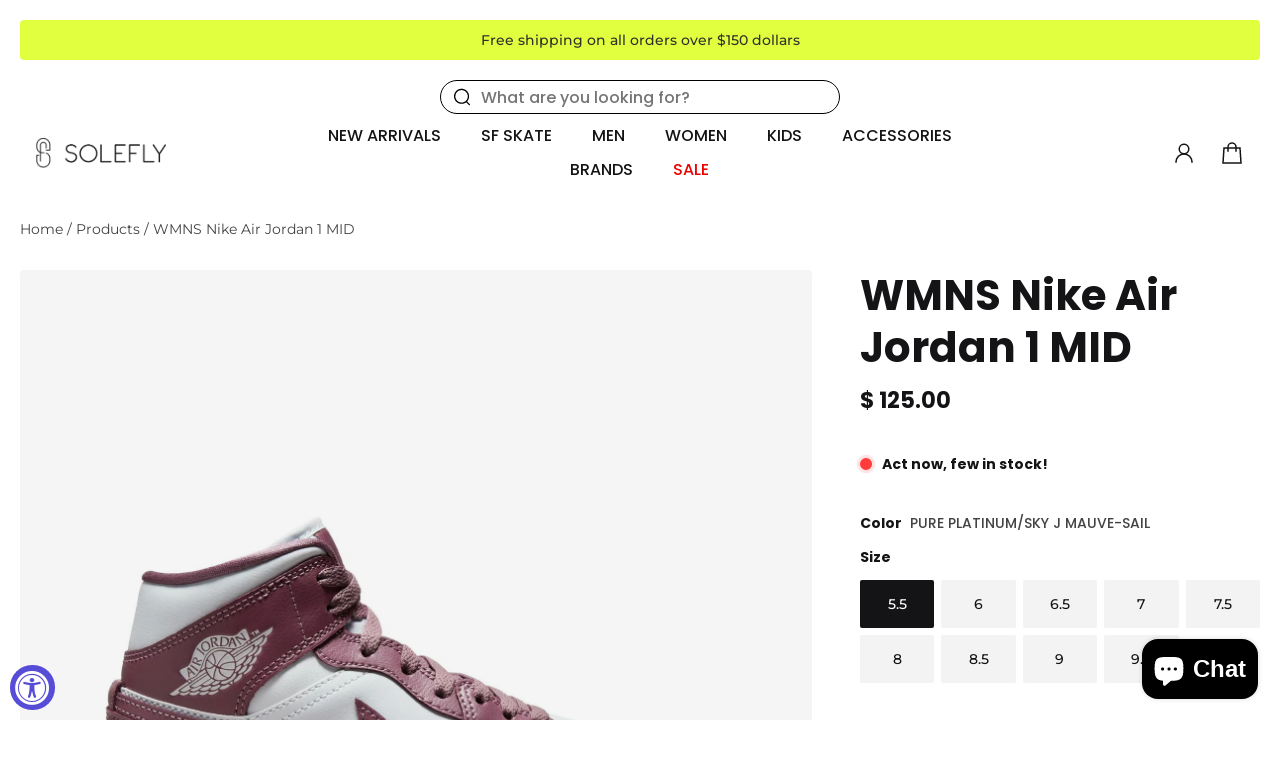

--- FILE ---
content_type: text/html; charset=utf-8
request_url: https://www.solefly.com/products/wmns-air-jordan-1-mid-15
body_size: 79315
content:
<!doctype html>
<html lang='en'>
  <head>
<meta name="google-site-verification" content="ieXZTo0rY57913O5AqGas7q0GJ66Znz_OlVdVYVxoME" />
    <meta charset='utf-8'>
    <meta http-equiv='X-UA-Compatible' content='IE=edge'>
    <meta name='viewport' content='width=device-width,initial-scale=1'>
    <meta name='theme-color' content='primary'><meta name='description' content='HERITAGE STYLE, PREMIUM COMFORT ON AND OFF THE COURT.The Air Jordan 1 Mid brings full-court style and premium comfort to an iconic look. Its Air-Sole unit cushions play on the hardwood, while the padded collar gives you a supportive feel.Premium leather and synthetic upper provides durability, comfort and support.Air-S'><link rel='icon' type='image/png' href='//www.solefly.com/cdn/shop/files/Group_1000005370.svg?crop=center&height=32&v=1705925762&width=32'><meta property='og:site_name' content='SoleFly'>
<meta property='og:url' content='https://www.solefly.com/products/wmns-air-jordan-1-mid-15'>
<meta property='og:title' content='WMNS Nike Air Jordan 1 MID'>
<meta property='og:type' content='product'>
<meta property='og:description' content='HERITAGE STYLE, PREMIUM COMFORT ON AND OFF THE COURT.The Air Jordan 1 Mid brings full-court style and premium comfort to an iconic look. Its Air-Sole unit cushions play on the hardwood, while the padded collar gives you a supportive feel.Premium leather and synthetic upper provides durability, comfort and support.Air-S'><meta
    property='og:image'
    content='http://www.solefly.com/cdn/shop/files/AURORA_BQ6472-050_PHSRH000-2000.jpg?crop=center&height=2000&v=1759458235&width=2000'
  >
  <meta
    property='og:image:secure_url'
    content='https://www.solefly.com/cdn/shop/files/AURORA_BQ6472-050_PHSRH000-2000.jpg?crop=center&height=2000&v=1759458235&width=2000'
  >
  <meta property='og:image:width' content='2000'>
  <meta property='og:image:height' content='2000'><meta property='og:price:amount' content='125.00'>
  <meta property='og:price:currency' content='USD'><meta name='twitter:card' content='summary_large_image'>
<meta name='twitter:title' content='WMNS Nike Air Jordan 1 MID'>
<meta name='twitter:description' content='HERITAGE STYLE, PREMIUM COMFORT ON AND OFF THE COURT.The Air Jordan 1 Mid brings full-court style and premium comfort to an iconic look. Its Air-Sole unit cushions play on the hardwood, while the padded collar gives you a supportive feel.Premium leather and synthetic upper provides durability, comfort and support.Air-S'>

    <link rel='canonical' href='https://www.solefly.com/products/wmns-air-jordan-1-mid-15'>
    <link rel='preconnect' href='https://cdn.shopify.com' crossorigin>
    <link rel='preconnect' href='https://fonts.shopifycdn.com' crossorigin>
    <script src="https://analytics.ahrefs.com/analytics.js" data-key="No/9B5KBVqYMx6zJCf3Lew" async></script>


    <title>
      WMNS Nike Air Jordan 1 MID

        &ndash; SoleFly</title>

    <style data-shopify>:root{/* product card */--gsc-product-card-title-font-family:Poppins, sans-serif;--gsc-product-card-title-font-style:normal;--gsc-product-card-title-font-weight:500;--gsc-product-card-title-transform:none;--gsc-product-card-title-letter-spacing:0px;--gsc-product-card-title-font-size:calc(1.4rem * 1.4);--gsc-product-card-title-line-height:calc(22 / 14);--gsc-product-card-price-font-size:var(--gsc-product-card-price-font-size-xs);--gsc-product-card-price-line-height:var(--gsc-product-card-price-line-height-xs);--gsc-product-card-price-font-weight:700;--gsc-product-sale-badge-background:rgb(157, 34, 38);--gsc-product-sale-badge-color:rgb(255, 255, 255);--gsc-product-sold-out-badge-background:255, 255, 255;--gsc-product-sold-out-badge-color:20, 20, 22;--gsc-product-custom-badge-1-background:rgb(49, 49, 44);--gsc-product-custom-badge-1-color:rgb(255, 255, 255);--gsc-product-custom-badge-2-background:rgb(49, 49, 44);--gsc-product-custom-badge-2-color:rgb(255, 255, 255);--gsc-product-custom-badge-3-background:rgb(20, 20, 22);--gsc-product-custom-badge-3-color:rgb(255, 255, 255);/* product and product card badges */--gsc-product-highlight-price-color:rgb(157, 34, 38);--gsc-product-sale-amount-badge-background:rgb(255, 255, 255);--gsc-product-sale-amount-badge-color:rgb(157, 34, 38);/* cart icon in header */--gsc-header-cart-icon-background-color:#000000;--gsc-header-cart-icon-text-color:#ffffff;/* shipping bar */--gsc-free-shipping-bar-bg:20, 20, 22;--gsc-free-shipping-bar-color:20, 20, 22;/* headings */--gsc-headings-font-family:Poppins, sans-serif;--gsc-headings-font-style:normal;--gsc-headings-font-weight:700;--gsc-headings-text-transform:none;--gsc-headings-letter-spacing:0px;--gsc-headings-word-spacing:0rem;/* body text */--gsc-body-font-family:Montserrat, sans-serif;--gsc-body-font-style:normal;--gsc-body-font-weight:400;/* button */--gsc-button-font-family:Poppins, sans-serif;--gsc-button-font-style:normal;--gsc-button-font-weight:500;--gsc-button-letter-spacing:0px;--gsc-button-font-size:calc(1.4rem * 1.1);--gsc-button-line-height:calc(22 / 14);--gsc-button-text-transform:none;/* menu */--gsc-menu-font-family:Poppins, sans-serif;--gsc-menu-font-style:normal;--gsc-menu-font-weight:500;--gsc-menu-font-letter-spacing:0px;--gsc-menu-font-size:calc(var(--gsc-fz-11) * 0.95);--gsc-menu-line-height:calc(24 / 16);--gsc-menu-text-transform:none;/* icons */--gsc-blockquote-icon:url(//www.solefly.com/cdn/shop/t/49/assets/blockquote-icon_small.png?v=135287403125014426651759319459);/* container */--gsc-page-width:1800px;--gsc-default-card-image-ratio:var(--gsc-portrait-image-ratio);--gsc-default-shape-fill-mode:contain;}.color-default{--gsc-text-color:20, 20, 22;--gsc-background-color:255, 255, 255;--gsc-foreground-color:243, 243, 243;--gsc-border-color:231, 231, 231;--gsc-button-background-color:41, 41, 41;--gsc-button-text-color:255, 255, 255;}body,.color-primary{--gsc-text-color:20, 20, 22;--gsc-background-color:255, 255, 255;--gsc-foreground-color:243, 243, 243;--gsc-border-color:231, 231, 231;--gsc-button-background-color:41, 41, 41;--gsc-button-text-color:255, 255, 255;}.color-secondary{--gsc-text-color:255, 255, 255;--gsc-background-color:255, 255, 255;--gsc-foreground-color:41, 41, 41;--gsc-border-color:217, 217, 217;--gsc-button-background-color:255, 255, 255;--gsc-button-text-color:41, 41, 41;}.color-custom-1{--gsc-text-color:255, 255, 255;--gsc-background-color:34, 34, 34;--gsc-foreground-color:45, 45, 45;--gsc-border-color:73, 73, 73;--gsc-button-background-color:255, 255, 255;--gsc-button-text-color:34, 34, 34;}.color-custom-2{--gsc-text-color:49, 49, 44;--gsc-background-color:225, 255, 62;--gsc-foreground-color:214, 245, 43;--gsc-border-color:205, 235, 37;--gsc-button-background-color:255, 255, 255;--gsc-button-text-color:41, 41, 41;}.color-custom-3{--gsc-text-color:255, 255, 255;--gsc-background-color:255, 255, 255;--gsc-foreground-color:255, 255, 255;--gsc-border-color:164, 85, 251;--gsc-button-background-color:255, 255, 255;--gsc-button-text-color:182, 117, 253;}.color-white{--gsc-text-color:255, 255, 255;--gsc-background-color:104, 104, 104;--gsc-foreground-color:29, 29, 29;--gsc-border-color:255, 255, 255;--gsc-button-background-color:41, 41, 41;--gsc-button-text-color:255, 255, 255;}.color-black{--gsc-text-color:0, 0, 0;--gsc-background-color:248, 248, 248;--gsc-foreground-color:243, 243, 243;--gsc-border-color:0, 0, 0;--gsc-button-background-color:0, 0, 0;--gsc-button-text-color:255, 255, 255;}</style> 
    <link href="//www.solefly.com/cdn/shop/t/49/assets/index.js?v=144353612379742609741759319462" as="script" rel="preload">
    <link href="//www.solefly.com/cdn/shop/t/49/assets/index.css?v=160479153666021374221759407189" rel="stylesheet" type="text/css" media="all" />
    <link href="//www.solefly.com/cdn/shop/t/49/assets/custom.css?v=30621174770227004541759411934" rel="stylesheet" type="text/css" media="all" />
    <link rel='preload' as='font' href='//www.solefly.com/cdn/fonts/montserrat/montserrat_n4.81949fa0ac9fd2021e16436151e8eaa539321637.woff2' type='font/woff2' crossorigin><style data-shopify>
    @font-face {
  font-family: Montserrat;
  font-weight: 400;
  font-style: normal;
  font-display: swap;
  src: url("//www.solefly.com/cdn/fonts/montserrat/montserrat_n4.81949fa0ac9fd2021e16436151e8eaa539321637.woff2") format("woff2"),
       url("//www.solefly.com/cdn/fonts/montserrat/montserrat_n4.a6c632ca7b62da89c3594789ba828388aac693fe.woff") format("woff");
}


    @font-face {
  font-family: Montserrat;
  font-weight: 500;
  font-style: normal;
  font-display: swap;
  src: url("//www.solefly.com/cdn/fonts/montserrat/montserrat_n5.07ef3781d9c78c8b93c98419da7ad4fbeebb6635.woff2") format("woff2"),
       url("//www.solefly.com/cdn/fonts/montserrat/montserrat_n5.adf9b4bd8b0e4f55a0b203cdd84512667e0d5e4d.woff") format("woff");
}

    @font-face {
  font-family: Montserrat;
  font-weight: 600;
  font-style: normal;
  font-display: swap;
  src: url("//www.solefly.com/cdn/fonts/montserrat/montserrat_n6.1326b3e84230700ef15b3a29fb520639977513e0.woff2") format("woff2"),
       url("//www.solefly.com/cdn/fonts/montserrat/montserrat_n6.652f051080eb14192330daceed8cd53dfdc5ead9.woff") format("woff");
}

    @font-face {
  font-family: Montserrat;
  font-weight: 700;
  font-style: normal;
  font-display: swap;
  src: url("//www.solefly.com/cdn/fonts/montserrat/montserrat_n7.3c434e22befd5c18a6b4afadb1e3d77c128c7939.woff2") format("woff2"),
       url("//www.solefly.com/cdn/fonts/montserrat/montserrat_n7.5d9fa6e2cae713c8fb539a9876489d86207fe957.woff") format("woff");
}


    @font-face {
  font-family: Montserrat;
  font-weight: 400;
  font-style: italic;
  font-display: swap;
  src: url("//www.solefly.com/cdn/fonts/montserrat/montserrat_i4.5a4ea298b4789e064f62a29aafc18d41f09ae59b.woff2") format("woff2"),
       url("//www.solefly.com/cdn/fonts/montserrat/montserrat_i4.072b5869c5e0ed5b9d2021e4c2af132e16681ad2.woff") format("woff");
}

    @font-face {
  font-family: Montserrat;
  font-weight: 500;
  font-style: italic;
  font-display: swap;
  src: url("//www.solefly.com/cdn/fonts/montserrat/montserrat_i5.d3a783eb0cc26f2fda1e99d1dfec3ebaea1dc164.woff2") format("woff2"),
       url("//www.solefly.com/cdn/fonts/montserrat/montserrat_i5.76d414ea3d56bb79ef992a9c62dce2e9063bc062.woff") format("woff");
}

    @font-face {
  font-family: Montserrat;
  font-weight: 600;
  font-style: italic;
  font-display: swap;
  src: url("//www.solefly.com/cdn/fonts/montserrat/montserrat_i6.e90155dd2f004112a61c0322d66d1f59dadfa84b.woff2") format("woff2"),
       url("//www.solefly.com/cdn/fonts/montserrat/montserrat_i6.41470518d8e9d7f1bcdd29a447c2397e5393943f.woff") format("woff");
}

    @font-face {
  font-family: Montserrat;
  font-weight: 700;
  font-style: italic;
  font-display: swap;
  src: url("//www.solefly.com/cdn/fonts/montserrat/montserrat_i7.a0d4a463df4f146567d871890ffb3c80408e7732.woff2") format("woff2"),
       url("//www.solefly.com/cdn/fonts/montserrat/montserrat_i7.f6ec9f2a0681acc6f8152c40921d2a4d2e1a2c78.woff") format("woff");
}

  </style>


<link rel='preload' as='font' href='//www.solefly.com/cdn/fonts/poppins/poppins_n7.56758dcf284489feb014a026f3727f2f20a54626.woff2' type='font/woff2' crossorigin><style data-shopify>
    @font-face {
  font-family: Poppins;
  font-weight: 700;
  font-style: normal;
  font-display: swap;
  src: url("//www.solefly.com/cdn/fonts/poppins/poppins_n7.56758dcf284489feb014a026f3727f2f20a54626.woff2") format("woff2"),
       url("//www.solefly.com/cdn/fonts/poppins/poppins_n7.f34f55d9b3d3205d2cd6f64955ff4b36f0cfd8da.woff") format("woff");
}


    @font-face {
  font-family: Poppins;
  font-weight: 500;
  font-style: normal;
  font-display: swap;
  src: url("//www.solefly.com/cdn/fonts/poppins/poppins_n5.ad5b4b72b59a00358afc706450c864c3c8323842.woff2") format("woff2"),
       url("//www.solefly.com/cdn/fonts/poppins/poppins_n5.33757fdf985af2d24b32fcd84c9a09224d4b2c39.woff") format("woff");
}

    @font-face {
  font-family: Poppins;
  font-weight: 600;
  font-style: normal;
  font-display: swap;
  src: url("//www.solefly.com/cdn/fonts/poppins/poppins_n6.aa29d4918bc243723d56b59572e18228ed0786f6.woff2") format("woff2"),
       url("//www.solefly.com/cdn/fonts/poppins/poppins_n6.5f815d845fe073750885d5b7e619ee00e8111208.woff") format("woff");
}

    @font-face {
  font-family: Poppins;
  font-weight: 700;
  font-style: normal;
  font-display: swap;
  src: url("//www.solefly.com/cdn/fonts/poppins/poppins_n7.56758dcf284489feb014a026f3727f2f20a54626.woff2") format("woff2"),
       url("//www.solefly.com/cdn/fonts/poppins/poppins_n7.f34f55d9b3d3205d2cd6f64955ff4b36f0cfd8da.woff") format("woff");
}


    @font-face {
  font-family: Poppins;
  font-weight: 700;
  font-style: italic;
  font-display: swap;
  src: url("//www.solefly.com/cdn/fonts/poppins/poppins_i7.42fd71da11e9d101e1e6c7932199f925f9eea42d.woff2") format("woff2"),
       url("//www.solefly.com/cdn/fonts/poppins/poppins_i7.ec8499dbd7616004e21155106d13837fff4cf556.woff") format("woff");
}

    @font-face {
  font-family: Poppins;
  font-weight: 500;
  font-style: italic;
  font-display: swap;
  src: url("//www.solefly.com/cdn/fonts/poppins/poppins_i5.6acfce842c096080e34792078ef3cb7c3aad24d4.woff2") format("woff2"),
       url("//www.solefly.com/cdn/fonts/poppins/poppins_i5.a49113e4fe0ad7fd7716bd237f1602cbec299b3c.woff") format("woff");
}

    @font-face {
  font-family: Poppins;
  font-weight: 600;
  font-style: italic;
  font-display: swap;
  src: url("//www.solefly.com/cdn/fonts/poppins/poppins_i6.bb8044d6203f492888d626dafda3c2999253e8e9.woff2") format("woff2"),
       url("//www.solefly.com/cdn/fonts/poppins/poppins_i6.e233dec1a61b1e7dead9f920159eda42280a02c3.woff") format("woff");
}

    @font-face {
  font-family: Poppins;
  font-weight: 700;
  font-style: italic;
  font-display: swap;
  src: url("//www.solefly.com/cdn/fonts/poppins/poppins_i7.42fd71da11e9d101e1e6c7932199f925f9eea42d.woff2") format("woff2"),
       url("//www.solefly.com/cdn/fonts/poppins/poppins_i7.ec8499dbd7616004e21155106d13837fff4cf556.woff") format("woff");
}

  </style>








    <script>window.performance && window.performance.mark && window.performance.mark('shopify.content_for_header.start');</script><meta name="google-site-verification" content="KA218YTF6nGwd6b4M_IOtKtGFykIBO3RVRQSl2_JEec">
<meta name="google-site-verification" content="FOm8JTSa-SDPHTlhglBwuIZN3GBYZcrVazmhIJ5CNQc">
<meta id="shopify-digital-wallet" name="shopify-digital-wallet" content="/6707323/digital_wallets/dialog">
<meta name="shopify-checkout-api-token" content="b51037e17cfc5e142a20ef01f0b44751">
<meta id="in-context-paypal-metadata" data-shop-id="6707323" data-venmo-supported="false" data-environment="production" data-locale="en_US" data-paypal-v4="true" data-currency="USD">
<link rel="alternate" type="application/json+oembed" href="https://www.solefly.com/products/wmns-air-jordan-1-mid-15.oembed">
<script async="async" src="/checkouts/internal/preloads.js?locale=en-US"></script>
<link rel="preconnect" href="https://shop.app" crossorigin="anonymous">
<script async="async" src="https://shop.app/checkouts/internal/preloads.js?locale=en-US&shop_id=6707323" crossorigin="anonymous"></script>
<script id="apple-pay-shop-capabilities" type="application/json">{"shopId":6707323,"countryCode":"US","currencyCode":"USD","merchantCapabilities":["supports3DS"],"merchantId":"gid:\/\/shopify\/Shop\/6707323","merchantName":"SoleFly","requiredBillingContactFields":["postalAddress","email","phone"],"requiredShippingContactFields":["postalAddress","email","phone"],"shippingType":"shipping","supportedNetworks":["visa","masterCard","amex","discover","elo","jcb"],"total":{"type":"pending","label":"SoleFly","amount":"1.00"},"shopifyPaymentsEnabled":true,"supportsSubscriptions":true}</script>
<script id="shopify-features" type="application/json">{"accessToken":"b51037e17cfc5e142a20ef01f0b44751","betas":["rich-media-storefront-analytics"],"domain":"www.solefly.com","predictiveSearch":true,"shopId":6707323,"locale":"en"}</script>
<script>var Shopify = Shopify || {};
Shopify.shop = "solefly.myshopify.com";
Shopify.locale = "en";
Shopify.currency = {"active":"USD","rate":"1.0"};
Shopify.country = "US";
Shopify.theme = {"name":"ShopTrade Edit | Master | Revamp","id":139786846285,"schema_name":"Aurora","schema_version":"2.4.1","theme_store_id":null,"role":"main"};
Shopify.theme.handle = "null";
Shopify.theme.style = {"id":null,"handle":null};
Shopify.cdnHost = "www.solefly.com/cdn";
Shopify.routes = Shopify.routes || {};
Shopify.routes.root = "/";</script>
<script type="module">!function(o){(o.Shopify=o.Shopify||{}).modules=!0}(window);</script>
<script>!function(o){function n(){var o=[];function n(){o.push(Array.prototype.slice.apply(arguments))}return n.q=o,n}var t=o.Shopify=o.Shopify||{};t.loadFeatures=n(),t.autoloadFeatures=n()}(window);</script>
<script>
  window.ShopifyPay = window.ShopifyPay || {};
  window.ShopifyPay.apiHost = "shop.app\/pay";
  window.ShopifyPay.redirectState = null;
</script>
<script id="shop-js-analytics" type="application/json">{"pageType":"product"}</script>
<script defer="defer" async type="module" src="//www.solefly.com/cdn/shopifycloud/shop-js/modules/v2/client.init-shop-cart-sync_BT-GjEfc.en.esm.js"></script>
<script defer="defer" async type="module" src="//www.solefly.com/cdn/shopifycloud/shop-js/modules/v2/chunk.common_D58fp_Oc.esm.js"></script>
<script defer="defer" async type="module" src="//www.solefly.com/cdn/shopifycloud/shop-js/modules/v2/chunk.modal_xMitdFEc.esm.js"></script>
<script type="module">
  await import("//www.solefly.com/cdn/shopifycloud/shop-js/modules/v2/client.init-shop-cart-sync_BT-GjEfc.en.esm.js");
await import("//www.solefly.com/cdn/shopifycloud/shop-js/modules/v2/chunk.common_D58fp_Oc.esm.js");
await import("//www.solefly.com/cdn/shopifycloud/shop-js/modules/v2/chunk.modal_xMitdFEc.esm.js");

  window.Shopify.SignInWithShop?.initShopCartSync?.({"fedCMEnabled":true,"windoidEnabled":true});

</script>
<script defer="defer" async type="module" src="//www.solefly.com/cdn/shopifycloud/shop-js/modules/v2/client.payment-terms_Ci9AEqFq.en.esm.js"></script>
<script defer="defer" async type="module" src="//www.solefly.com/cdn/shopifycloud/shop-js/modules/v2/chunk.common_D58fp_Oc.esm.js"></script>
<script defer="defer" async type="module" src="//www.solefly.com/cdn/shopifycloud/shop-js/modules/v2/chunk.modal_xMitdFEc.esm.js"></script>
<script type="module">
  await import("//www.solefly.com/cdn/shopifycloud/shop-js/modules/v2/client.payment-terms_Ci9AEqFq.en.esm.js");
await import("//www.solefly.com/cdn/shopifycloud/shop-js/modules/v2/chunk.common_D58fp_Oc.esm.js");
await import("//www.solefly.com/cdn/shopifycloud/shop-js/modules/v2/chunk.modal_xMitdFEc.esm.js");

  
</script>
<script>
  window.Shopify = window.Shopify || {};
  if (!window.Shopify.featureAssets) window.Shopify.featureAssets = {};
  window.Shopify.featureAssets['shop-js'] = {"shop-cart-sync":["modules/v2/client.shop-cart-sync_DZOKe7Ll.en.esm.js","modules/v2/chunk.common_D58fp_Oc.esm.js","modules/v2/chunk.modal_xMitdFEc.esm.js"],"init-fed-cm":["modules/v2/client.init-fed-cm_B6oLuCjv.en.esm.js","modules/v2/chunk.common_D58fp_Oc.esm.js","modules/v2/chunk.modal_xMitdFEc.esm.js"],"shop-cash-offers":["modules/v2/client.shop-cash-offers_D2sdYoxE.en.esm.js","modules/v2/chunk.common_D58fp_Oc.esm.js","modules/v2/chunk.modal_xMitdFEc.esm.js"],"shop-login-button":["modules/v2/client.shop-login-button_QeVjl5Y3.en.esm.js","modules/v2/chunk.common_D58fp_Oc.esm.js","modules/v2/chunk.modal_xMitdFEc.esm.js"],"pay-button":["modules/v2/client.pay-button_DXTOsIq6.en.esm.js","modules/v2/chunk.common_D58fp_Oc.esm.js","modules/v2/chunk.modal_xMitdFEc.esm.js"],"shop-button":["modules/v2/client.shop-button_DQZHx9pm.en.esm.js","modules/v2/chunk.common_D58fp_Oc.esm.js","modules/v2/chunk.modal_xMitdFEc.esm.js"],"avatar":["modules/v2/client.avatar_BTnouDA3.en.esm.js"],"init-windoid":["modules/v2/client.init-windoid_CR1B-cfM.en.esm.js","modules/v2/chunk.common_D58fp_Oc.esm.js","modules/v2/chunk.modal_xMitdFEc.esm.js"],"init-shop-for-new-customer-accounts":["modules/v2/client.init-shop-for-new-customer-accounts_C_vY_xzh.en.esm.js","modules/v2/client.shop-login-button_QeVjl5Y3.en.esm.js","modules/v2/chunk.common_D58fp_Oc.esm.js","modules/v2/chunk.modal_xMitdFEc.esm.js"],"init-shop-email-lookup-coordinator":["modules/v2/client.init-shop-email-lookup-coordinator_BI7n9ZSv.en.esm.js","modules/v2/chunk.common_D58fp_Oc.esm.js","modules/v2/chunk.modal_xMitdFEc.esm.js"],"init-shop-cart-sync":["modules/v2/client.init-shop-cart-sync_BT-GjEfc.en.esm.js","modules/v2/chunk.common_D58fp_Oc.esm.js","modules/v2/chunk.modal_xMitdFEc.esm.js"],"shop-toast-manager":["modules/v2/client.shop-toast-manager_DiYdP3xc.en.esm.js","modules/v2/chunk.common_D58fp_Oc.esm.js","modules/v2/chunk.modal_xMitdFEc.esm.js"],"init-customer-accounts":["modules/v2/client.init-customer-accounts_D9ZNqS-Q.en.esm.js","modules/v2/client.shop-login-button_QeVjl5Y3.en.esm.js","modules/v2/chunk.common_D58fp_Oc.esm.js","modules/v2/chunk.modal_xMitdFEc.esm.js"],"init-customer-accounts-sign-up":["modules/v2/client.init-customer-accounts-sign-up_iGw4briv.en.esm.js","modules/v2/client.shop-login-button_QeVjl5Y3.en.esm.js","modules/v2/chunk.common_D58fp_Oc.esm.js","modules/v2/chunk.modal_xMitdFEc.esm.js"],"shop-follow-button":["modules/v2/client.shop-follow-button_CqMgW2wH.en.esm.js","modules/v2/chunk.common_D58fp_Oc.esm.js","modules/v2/chunk.modal_xMitdFEc.esm.js"],"checkout-modal":["modules/v2/client.checkout-modal_xHeaAweL.en.esm.js","modules/v2/chunk.common_D58fp_Oc.esm.js","modules/v2/chunk.modal_xMitdFEc.esm.js"],"shop-login":["modules/v2/client.shop-login_D91U-Q7h.en.esm.js","modules/v2/chunk.common_D58fp_Oc.esm.js","modules/v2/chunk.modal_xMitdFEc.esm.js"],"lead-capture":["modules/v2/client.lead-capture_BJmE1dJe.en.esm.js","modules/v2/chunk.common_D58fp_Oc.esm.js","modules/v2/chunk.modal_xMitdFEc.esm.js"],"payment-terms":["modules/v2/client.payment-terms_Ci9AEqFq.en.esm.js","modules/v2/chunk.common_D58fp_Oc.esm.js","modules/v2/chunk.modal_xMitdFEc.esm.js"]};
</script>
<script>(function() {
  var isLoaded = false;
  function asyncLoad() {
    if (isLoaded) return;
    isLoaded = true;
    var urls = ["https:\/\/cdn.tapcart.com\/webbridge-sdk\/webbridge.umd.js?shop=solefly.myshopify.com","https:\/\/shopify-extension.getredo.com\/main.js?widget_id=coxqi9ol3bg114z\u0026shop=solefly.myshopify.com"];
    for (var i = 0; i < urls.length; i++) {
      var s = document.createElement('script');
      s.type = 'text/javascript';
      s.async = true;
      s.src = urls[i];
      var x = document.getElementsByTagName('script')[0];
      x.parentNode.insertBefore(s, x);
    }
  };
  if(window.attachEvent) {
    window.attachEvent('onload', asyncLoad);
  } else {
    window.addEventListener('load', asyncLoad, false);
  }
})();</script>
<script id="__st">var __st={"a":6707323,"offset":-18000,"reqid":"c60dc93f-99d8-40de-ae3a-f7180d985b29-1769059286","pageurl":"www.solefly.com\/products\/wmns-air-jordan-1-mid-15","u":"c2faae8239e8","p":"product","rtyp":"product","rid":6952336425037};</script>
<script>window.ShopifyPaypalV4VisibilityTracking = true;</script>
<script id="captcha-bootstrap">!function(){'use strict';const t='contact',e='account',n='new_comment',o=[[t,t],['blogs',n],['comments',n],[t,'customer']],c=[[e,'customer_login'],[e,'guest_login'],[e,'recover_customer_password'],[e,'create_customer']],r=t=>t.map((([t,e])=>`form[action*='/${t}']:not([data-nocaptcha='true']) input[name='form_type'][value='${e}']`)).join(','),a=t=>()=>t?[...document.querySelectorAll(t)].map((t=>t.form)):[];function s(){const t=[...o],e=r(t);return a(e)}const i='password',u='form_key',d=['recaptcha-v3-token','g-recaptcha-response','h-captcha-response',i],f=()=>{try{return window.sessionStorage}catch{return}},m='__shopify_v',_=t=>t.elements[u];function p(t,e,n=!1){try{const o=window.sessionStorage,c=JSON.parse(o.getItem(e)),{data:r}=function(t){const{data:e,action:n}=t;return t[m]||n?{data:e,action:n}:{data:t,action:n}}(c);for(const[e,n]of Object.entries(r))t.elements[e]&&(t.elements[e].value=n);n&&o.removeItem(e)}catch(o){console.error('form repopulation failed',{error:o})}}const l='form_type',E='cptcha';function T(t){t.dataset[E]=!0}const w=window,h=w.document,L='Shopify',v='ce_forms',y='captcha';let A=!1;((t,e)=>{const n=(g='f06e6c50-85a8-45c8-87d0-21a2b65856fe',I='https://cdn.shopify.com/shopifycloud/storefront-forms-hcaptcha/ce_storefront_forms_captcha_hcaptcha.v1.5.2.iife.js',D={infoText:'Protected by hCaptcha',privacyText:'Privacy',termsText:'Terms'},(t,e,n)=>{const o=w[L][v],c=o.bindForm;if(c)return c(t,g,e,D).then(n);var r;o.q.push([[t,g,e,D],n]),r=I,A||(h.body.append(Object.assign(h.createElement('script'),{id:'captcha-provider',async:!0,src:r})),A=!0)});var g,I,D;w[L]=w[L]||{},w[L][v]=w[L][v]||{},w[L][v].q=[],w[L][y]=w[L][y]||{},w[L][y].protect=function(t,e){n(t,void 0,e),T(t)},Object.freeze(w[L][y]),function(t,e,n,w,h,L){const[v,y,A,g]=function(t,e,n){const i=e?o:[],u=t?c:[],d=[...i,...u],f=r(d),m=r(i),_=r(d.filter((([t,e])=>n.includes(e))));return[a(f),a(m),a(_),s()]}(w,h,L),I=t=>{const e=t.target;return e instanceof HTMLFormElement?e:e&&e.form},D=t=>v().includes(t);t.addEventListener('submit',(t=>{const e=I(t);if(!e)return;const n=D(e)&&!e.dataset.hcaptchaBound&&!e.dataset.recaptchaBound,o=_(e),c=g().includes(e)&&(!o||!o.value);(n||c)&&t.preventDefault(),c&&!n&&(function(t){try{if(!f())return;!function(t){const e=f();if(!e)return;const n=_(t);if(!n)return;const o=n.value;o&&e.removeItem(o)}(t);const e=Array.from(Array(32),(()=>Math.random().toString(36)[2])).join('');!function(t,e){_(t)||t.append(Object.assign(document.createElement('input'),{type:'hidden',name:u})),t.elements[u].value=e}(t,e),function(t,e){const n=f();if(!n)return;const o=[...t.querySelectorAll(`input[type='${i}']`)].map((({name:t})=>t)),c=[...d,...o],r={};for(const[a,s]of new FormData(t).entries())c.includes(a)||(r[a]=s);n.setItem(e,JSON.stringify({[m]:1,action:t.action,data:r}))}(t,e)}catch(e){console.error('failed to persist form',e)}}(e),e.submit())}));const S=(t,e)=>{t&&!t.dataset[E]&&(n(t,e.some((e=>e===t))),T(t))};for(const o of['focusin','change'])t.addEventListener(o,(t=>{const e=I(t);D(e)&&S(e,y())}));const B=e.get('form_key'),M=e.get(l),P=B&&M;t.addEventListener('DOMContentLoaded',(()=>{const t=y();if(P)for(const e of t)e.elements[l].value===M&&p(e,B);[...new Set([...A(),...v().filter((t=>'true'===t.dataset.shopifyCaptcha))])].forEach((e=>S(e,t)))}))}(h,new URLSearchParams(w.location.search),n,t,e,['guest_login'])})(!0,!0)}();</script>
<script integrity="sha256-4kQ18oKyAcykRKYeNunJcIwy7WH5gtpwJnB7kiuLZ1E=" data-source-attribution="shopify.loadfeatures" defer="defer" src="//www.solefly.com/cdn/shopifycloud/storefront/assets/storefront/load_feature-a0a9edcb.js" crossorigin="anonymous"></script>
<script crossorigin="anonymous" defer="defer" src="//www.solefly.com/cdn/shopifycloud/storefront/assets/shopify_pay/storefront-65b4c6d7.js?v=20250812"></script>
<script data-source-attribution="shopify.dynamic_checkout.dynamic.init">var Shopify=Shopify||{};Shopify.PaymentButton=Shopify.PaymentButton||{isStorefrontPortableWallets:!0,init:function(){window.Shopify.PaymentButton.init=function(){};var t=document.createElement("script");t.src="https://www.solefly.com/cdn/shopifycloud/portable-wallets/latest/portable-wallets.en.js",t.type="module",document.head.appendChild(t)}};
</script>
<script data-source-attribution="shopify.dynamic_checkout.buyer_consent">
  function portableWalletsHideBuyerConsent(e){var t=document.getElementById("shopify-buyer-consent"),n=document.getElementById("shopify-subscription-policy-button");t&&n&&(t.classList.add("hidden"),t.setAttribute("aria-hidden","true"),n.removeEventListener("click",e))}function portableWalletsShowBuyerConsent(e){var t=document.getElementById("shopify-buyer-consent"),n=document.getElementById("shopify-subscription-policy-button");t&&n&&(t.classList.remove("hidden"),t.removeAttribute("aria-hidden"),n.addEventListener("click",e))}window.Shopify?.PaymentButton&&(window.Shopify.PaymentButton.hideBuyerConsent=portableWalletsHideBuyerConsent,window.Shopify.PaymentButton.showBuyerConsent=portableWalletsShowBuyerConsent);
</script>
<script>
  function portableWalletsCleanup(e){e&&e.src&&console.error("Failed to load portable wallets script "+e.src);var t=document.querySelectorAll("shopify-accelerated-checkout .shopify-payment-button__skeleton, shopify-accelerated-checkout-cart .wallet-cart-button__skeleton"),e=document.getElementById("shopify-buyer-consent");for(let e=0;e<t.length;e++)t[e].remove();e&&e.remove()}function portableWalletsNotLoadedAsModule(e){e instanceof ErrorEvent&&"string"==typeof e.message&&e.message.includes("import.meta")&&"string"==typeof e.filename&&e.filename.includes("portable-wallets")&&(window.removeEventListener("error",portableWalletsNotLoadedAsModule),window.Shopify.PaymentButton.failedToLoad=e,"loading"===document.readyState?document.addEventListener("DOMContentLoaded",window.Shopify.PaymentButton.init):window.Shopify.PaymentButton.init())}window.addEventListener("error",portableWalletsNotLoadedAsModule);
</script>

<script type="module" src="https://www.solefly.com/cdn/shopifycloud/portable-wallets/latest/portable-wallets.en.js" onError="portableWalletsCleanup(this)" crossorigin="anonymous"></script>
<script nomodule>
  document.addEventListener("DOMContentLoaded", portableWalletsCleanup);
</script>

<link id="shopify-accelerated-checkout-styles" rel="stylesheet" media="screen" href="https://www.solefly.com/cdn/shopifycloud/portable-wallets/latest/accelerated-checkout-backwards-compat.css" crossorigin="anonymous">
<style id="shopify-accelerated-checkout-cart">
        #shopify-buyer-consent {
  margin-top: 1em;
  display: inline-block;
  width: 100%;
}

#shopify-buyer-consent.hidden {
  display: none;
}

#shopify-subscription-policy-button {
  background: none;
  border: none;
  padding: 0;
  text-decoration: underline;
  font-size: inherit;
  cursor: pointer;
}

#shopify-subscription-policy-button::before {
  box-shadow: none;
}

      </style>

<script>window.performance && window.performance.mark && window.performance.mark('shopify.content_for_header.end');</script>
  <!-- BEGIN app block: shopify://apps/redo/blocks/redo_app_embed/c613644b-6df4-4d11-b336-43a5c06745a1 --><!-- BEGIN app snippet: env -->

<script>
  if (typeof process === "undefined") {
    process = {};
  }
  process.env ??= {};
  process.env.AMPLITUDE_API_KEY = "b5eacb35b49c693d959231826b35f7ca";
  process.env.IPIFY_API_KEY = "at_S8q5xe1hwi5jKf6CSb4V661KXTKK2";
  process.env.REDO_API_URL = "https://shopify-cdn.getredo.com";
  process.env.REDO_CHAT_WIDGET_URL = "https://chat-widget.getredo.com";
  process.env.REDO_SHOPIFY_SERVER_URL = "https://shopify-server.getredo.com";

  if (typeof redoStorefront === "undefined") {
    redoStorefront = {};
  }
  redoStorefront.env ??= {};
  redoStorefront.env.AMPLITUDE_API_KEY = "b5eacb35b49c693d959231826b35f7ca";
  redoStorefront.env.IPIFY_API_KEY = "at_S8q5xe1hwi5jKf6CSb4V661KXTKK2";
  redoStorefront.env.REDO_API_URL = "https://shopify-cdn.getredo.com";
  redoStorefront.env.REDO_CHAT_WIDGET_URL = "https://chat-widget.getredo.com";
  redoStorefront.env.REDO_SHOPIFY_SERVER_URL = "https://shopify-server.getredo.com";
</script>
<!-- END app snippet -->
<script>
  const parts = navigator.userAgent.split(" ").map(part => btoa(part)).join("").replace(/=/g, "").toLowerCase();
  if (!parts.includes("2hyb21lluxpz2h0ag91c2") && !parts.includes("w90bwzwcg93zxikdiwmjipk")) {
    const script = document.createElement("script");
    script.async = true;
    script.src = "https://cdn.shopify.com/extensions/019be3da-02a9-7fb1-9bd7-aed7db3b7911/redo-v1.139483/assets/main.js";
    document.head.appendChild(script);
  }
</script>

<!-- END app block --><!-- BEGIN app block: shopify://apps/reelup-shoppable-videos-reels/blocks/reelup/a8ec9e4d-d192-44f7-9c23-595f9ee7dd5b --><style>
  [id*='reelup'].shopify-app-block {
    width: 100%;
  }
</style><style id='reelUp_customCSS'>
    
  </style><script>
    eval(``);
  </script><script src='https://cdn-v2.reelup.io/global.js.gz?v=1769059287' defer></script><script>
  console.log("%cVideo commerce powered by ReelUp.", 'font-size: 18px; font-weight: 600; color: #000;background: #a3f234; padding: 10px 20px; border-radius: 5px; width: 100%');
  console.log("🚀 Enhanced Product Discovery.\n" +
  "📈 Increased Conversion Rates.\n" +
  "🤩 Elevated Visitor Engagements.\n\n" +
  "Learn more at: https://apps.shopify.com/reelup/");

  window.shopFormat = "$ {{amount}}";
  window.shopCurrency = "USD";
  window.REELUP = {
     files: {
        carousel: {
            css: "https://cdn.shopify.com/extensions/019a961d-0cdf-72c1-aed3-524c2b6dbde8/ig-reels-124/assets/reels_carousel.css",
        },
        stacked: {
            css: "https://cdn.shopify.com/extensions/019a961d-0cdf-72c1-aed3-524c2b6dbde8/ig-reels-124/assets/reels_carousel_stacked.css",
        },
        grid: {
            css: "https://cdn.shopify.com/extensions/019a961d-0cdf-72c1-aed3-524c2b6dbde8/ig-reels-124/assets/reels_grid.css",
        },
        stories: {
            css: "https://cdn.shopify.com/extensions/019a961d-0cdf-72c1-aed3-524c2b6dbde8/ig-reels-124/assets/reels_stories.css",
        },
    },
    shopLocale: "US"
  };window.reelUp_productJSON = {"id":6952336425037,"title":"WMNS Nike Air Jordan 1 MID","handle":"wmns-air-jordan-1-mid-15","description":"\u003cp\u003e\u003cmeta charset=\"utf-8\"\u003e\u003cb\u003eHERITAGE STYLE, PREMIUM COMFORT ON AND OFF THE COURT.\u003c\/b\u003e\u003cbr\u003e\u003cspan\u003eThe Air Jordan 1 Mid brings full-court style and premium comfort to an iconic look. Its Air-Sole unit cushions play on the hardwood, while the padded collar gives you a supportive feel.\u003c\/span\u003e\u003cbr\u003e\u003cbr\u003e\u003cspan\u003ePremium leather and synthetic upper provides durability, comfort and support.\u003c\/span\u003e\u003cbr\u003e\u003cspan\u003eAir-Sole unit in the heel delivers signature cushioning.\u003c\/span\u003e\u003cbr\u003e\u003cspan\u003eRubber outsole offers traction on a variety of surfaces\u003c\/span\u003e\u003c\/p\u003e\n\u003cp\u003eStyle # \u003cmeta charset=\"utf-8\"\u003e\u003cspan data-mce-fragment=\"1\"\u003eBQ6472-050\u003c\/span\u003e\u003c\/p\u003e\n\u003cp\u003eColor: Pure Platimun\/Sky J Muave-Sail\u003c\/p\u003e","published_at":"2023-11-17T21:17:35-05:00","created_at":"2023-11-17T11:53:33-05:00","vendor":"Jordan","type":"Women's Footwear","tags":["discount-apply","discount-ready","Fashion","footwear","Jordan","Jordan Footwear","lifestyle","new","thanks30","Women's Footwear"],"price":12500,"price_min":12500,"price_max":12500,"available":true,"price_varies":false,"compare_at_price":null,"compare_at_price_min":0,"compare_at_price_max":0,"compare_at_price_varies":false,"variants":[{"id":40266935140429,"title":"5.5 \/ PURE PLATINUM\/SKY J MAUVE-SAIL","option1":"5.5","option2":"PURE PLATINUM\/SKY J MAUVE-SAIL","option3":null,"sku":"BQ6472-050-1","requires_shipping":true,"taxable":true,"featured_image":null,"available":true,"name":"WMNS Nike Air Jordan 1 MID - 5.5 \/ PURE PLATINUM\/SKY J MAUVE-SAIL","public_title":"5.5 \/ PURE PLATINUM\/SKY J MAUVE-SAIL","options":["5.5","PURE PLATINUM\/SKY J MAUVE-SAIL"],"price":12500,"weight":1361,"compare_at_price":null,"inventory_quantity":2,"inventory_management":"shopify","inventory_policy":"deny","barcode":"","requires_selling_plan":false,"selling_plan_allocations":[],"quantity_rule":{"min":1,"max":null,"increment":1}},{"id":40266935173197,"title":"6 \/ PURE PLATINUM\/SKY J MAUVE-SAIL","option1":"6","option2":"PURE PLATINUM\/SKY J MAUVE-SAIL","option3":null,"sku":"BQ6472-050-2","requires_shipping":true,"taxable":true,"featured_image":null,"available":true,"name":"WMNS Nike Air Jordan 1 MID - 6 \/ PURE PLATINUM\/SKY J MAUVE-SAIL","public_title":"6 \/ PURE PLATINUM\/SKY J MAUVE-SAIL","options":["6","PURE PLATINUM\/SKY J MAUVE-SAIL"],"price":12500,"weight":1361,"compare_at_price":null,"inventory_quantity":2,"inventory_management":"shopify","inventory_policy":"deny","barcode":"","requires_selling_plan":false,"selling_plan_allocations":[],"quantity_rule":{"min":1,"max":null,"increment":1}},{"id":40266935205965,"title":"6.5 \/ PURE PLATINUM\/SKY J MAUVE-SAIL","option1":"6.5","option2":"PURE PLATINUM\/SKY J MAUVE-SAIL","option3":null,"sku":"BQ6472-050-3","requires_shipping":true,"taxable":true,"featured_image":null,"available":true,"name":"WMNS Nike Air Jordan 1 MID - 6.5 \/ PURE PLATINUM\/SKY J MAUVE-SAIL","public_title":"6.5 \/ PURE PLATINUM\/SKY J MAUVE-SAIL","options":["6.5","PURE PLATINUM\/SKY J MAUVE-SAIL"],"price":12500,"weight":1361,"compare_at_price":null,"inventory_quantity":3,"inventory_management":"shopify","inventory_policy":"deny","barcode":"","requires_selling_plan":false,"selling_plan_allocations":[],"quantity_rule":{"min":1,"max":null,"increment":1}},{"id":40266935238733,"title":"7 \/ PURE PLATINUM\/SKY J MAUVE-SAIL","option1":"7","option2":"PURE PLATINUM\/SKY J MAUVE-SAIL","option3":null,"sku":"BQ6472-050-4","requires_shipping":true,"taxable":true,"featured_image":null,"available":true,"name":"WMNS Nike Air Jordan 1 MID - 7 \/ PURE PLATINUM\/SKY J MAUVE-SAIL","public_title":"7 \/ PURE PLATINUM\/SKY J MAUVE-SAIL","options":["7","PURE PLATINUM\/SKY J MAUVE-SAIL"],"price":12500,"weight":1361,"compare_at_price":null,"inventory_quantity":2,"inventory_management":"shopify","inventory_policy":"deny","barcode":"","requires_selling_plan":false,"selling_plan_allocations":[],"quantity_rule":{"min":1,"max":null,"increment":1}},{"id":40266935271501,"title":"7.5 \/ PURE PLATINUM\/SKY J MAUVE-SAIL","option1":"7.5","option2":"PURE PLATINUM\/SKY J MAUVE-SAIL","option3":null,"sku":"BQ6472-050-5","requires_shipping":true,"taxable":true,"featured_image":null,"available":true,"name":"WMNS Nike Air Jordan 1 MID - 7.5 \/ PURE PLATINUM\/SKY J MAUVE-SAIL","public_title":"7.5 \/ PURE PLATINUM\/SKY J MAUVE-SAIL","options":["7.5","PURE PLATINUM\/SKY J MAUVE-SAIL"],"price":12500,"weight":1361,"compare_at_price":null,"inventory_quantity":3,"inventory_management":"shopify","inventory_policy":"deny","barcode":"","requires_selling_plan":false,"selling_plan_allocations":[],"quantity_rule":{"min":1,"max":null,"increment":1}},{"id":40266935304269,"title":"8 \/ PURE PLATINUM\/SKY J MAUVE-SAIL","option1":"8","option2":"PURE PLATINUM\/SKY J MAUVE-SAIL","option3":null,"sku":"BQ6472-050-6","requires_shipping":true,"taxable":true,"featured_image":null,"available":true,"name":"WMNS Nike Air Jordan 1 MID - 8 \/ PURE PLATINUM\/SKY J MAUVE-SAIL","public_title":"8 \/ PURE PLATINUM\/SKY J MAUVE-SAIL","options":["8","PURE PLATINUM\/SKY J MAUVE-SAIL"],"price":12500,"weight":1361,"compare_at_price":null,"inventory_quantity":3,"inventory_management":"shopify","inventory_policy":"deny","barcode":"","requires_selling_plan":false,"selling_plan_allocations":[],"quantity_rule":{"min":1,"max":null,"increment":1}},{"id":40266935337037,"title":"8.5 \/ PURE PLATINUM\/SKY J MAUVE-SAIL","option1":"8.5","option2":"PURE PLATINUM\/SKY J MAUVE-SAIL","option3":null,"sku":"BQ6472-050-7","requires_shipping":true,"taxable":true,"featured_image":null,"available":true,"name":"WMNS Nike Air Jordan 1 MID - 8.5 \/ PURE PLATINUM\/SKY J MAUVE-SAIL","public_title":"8.5 \/ PURE PLATINUM\/SKY J MAUVE-SAIL","options":["8.5","PURE PLATINUM\/SKY J MAUVE-SAIL"],"price":12500,"weight":1361,"compare_at_price":null,"inventory_quantity":1,"inventory_management":"shopify","inventory_policy":"deny","barcode":"","requires_selling_plan":false,"selling_plan_allocations":[],"quantity_rule":{"min":1,"max":null,"increment":1}},{"id":40266935369805,"title":"9 \/ PURE PLATINUM\/SKY J MAUVE-SAIL","option1":"9","option2":"PURE PLATINUM\/SKY J MAUVE-SAIL","option3":null,"sku":"BQ6472-050-8","requires_shipping":true,"taxable":true,"featured_image":null,"available":true,"name":"WMNS Nike Air Jordan 1 MID - 9 \/ PURE PLATINUM\/SKY J MAUVE-SAIL","public_title":"9 \/ PURE PLATINUM\/SKY J MAUVE-SAIL","options":["9","PURE PLATINUM\/SKY J MAUVE-SAIL"],"price":12500,"weight":1361,"compare_at_price":null,"inventory_quantity":1,"inventory_management":"shopify","inventory_policy":"deny","barcode":"","requires_selling_plan":false,"selling_plan_allocations":[],"quantity_rule":{"min":1,"max":null,"increment":1}},{"id":40266935402573,"title":"9.5 \/ PURE PLATINUM\/SKY J MAUVE-SAIL","option1":"9.5","option2":"PURE PLATINUM\/SKY J MAUVE-SAIL","option3":null,"sku":"BQ6472-050-9","requires_shipping":true,"taxable":true,"featured_image":null,"available":true,"name":"WMNS Nike Air Jordan 1 MID - 9.5 \/ PURE PLATINUM\/SKY J MAUVE-SAIL","public_title":"9.5 \/ PURE PLATINUM\/SKY J MAUVE-SAIL","options":["9.5","PURE PLATINUM\/SKY J MAUVE-SAIL"],"price":12500,"weight":1361,"compare_at_price":null,"inventory_quantity":2,"inventory_management":"shopify","inventory_policy":"deny","barcode":"","requires_selling_plan":false,"selling_plan_allocations":[],"quantity_rule":{"min":1,"max":null,"increment":1}}],"images":["\/\/www.solefly.com\/cdn\/shop\/files\/AURORA_BQ6472-050_PHSRH000-2000.jpg?v=1759458235","\/\/www.solefly.com\/cdn\/shop\/files\/AURORA_BQ6472-050_PHCFH001-2000.jpg?v=1700250796","\/\/www.solefly.com\/cdn\/shop\/files\/AURORA_BQ6472-050_PHCBH000-2000.jpg?v=1700250796","\/\/www.solefly.com\/cdn\/shop\/files\/AURORA_BQ6472-050_PHCTH001-2000.jpg?v=1700250794","\/\/www.solefly.com\/cdn\/shop\/files\/AURORA_BQ6472-050_PHSBH000-2000.jpg?v=1700250794","\/\/www.solefly.com\/cdn\/shop\/files\/AURORA_BQ6472-050_PHSLH000-2000.jpg?v=1700250794","\/\/www.solefly.com\/cdn\/shop\/files\/AURORA_BQ6472-050_PHSLH001-2000.jpg?v=1700250794","\/\/www.solefly.com\/cdn\/shop\/files\/AURORA_BQ6472-050_PHSRH001-2000.jpg?v=1700250787","\/\/www.solefly.com\/cdn\/shop\/files\/AURORA_BQ6472-050_PHSUH000-2000.jpg?v=1700250787","\/\/www.solefly.com\/cdn\/shop\/files\/AURORA_BQ6472-050_PHSYD001-2000.jpg?v=1700250787","\/\/www.solefly.com\/cdn\/shop\/files\/AURORA_BQ6472-050_PHSYD002-2000.jpg?v=1700250787"],"featured_image":"\/\/www.solefly.com\/cdn\/shop\/files\/AURORA_BQ6472-050_PHSRH000-2000.jpg?v=1759458235","options":["Size","Color"],"media":[{"alt":null,"id":22835761414221,"position":1,"preview_image":{"aspect_ratio":1.0,"height":2000,"width":2000,"src":"\/\/www.solefly.com\/cdn\/shop\/files\/AURORA_BQ6472-050_PHSRH000-2000.jpg?v=1759458235"},"aspect_ratio":1.0,"height":2000,"media_type":"image","src":"\/\/www.solefly.com\/cdn\/shop\/files\/AURORA_BQ6472-050_PHSRH000-2000.jpg?v=1759458235","width":2000},{"alt":null,"id":22835761250381,"position":2,"preview_image":{"aspect_ratio":1.0,"height":2000,"width":2000,"src":"\/\/www.solefly.com\/cdn\/shop\/files\/AURORA_BQ6472-050_PHCFH001-2000.jpg?v=1700250796"},"aspect_ratio":1.0,"height":2000,"media_type":"image","src":"\/\/www.solefly.com\/cdn\/shop\/files\/AURORA_BQ6472-050_PHCFH001-2000.jpg?v=1700250796","width":2000},{"alt":null,"id":22835761217613,"position":3,"preview_image":{"aspect_ratio":1.0,"height":2000,"width":2000,"src":"\/\/www.solefly.com\/cdn\/shop\/files\/AURORA_BQ6472-050_PHCBH000-2000.jpg?v=1700250796"},"aspect_ratio":1.0,"height":2000,"media_type":"image","src":"\/\/www.solefly.com\/cdn\/shop\/files\/AURORA_BQ6472-050_PHCBH000-2000.jpg?v=1700250796","width":2000},{"alt":null,"id":22835761283149,"position":4,"preview_image":{"aspect_ratio":1.0,"height":2000,"width":2000,"src":"\/\/www.solefly.com\/cdn\/shop\/files\/AURORA_BQ6472-050_PHCTH001-2000.jpg?v=1700250794"},"aspect_ratio":1.0,"height":2000,"media_type":"image","src":"\/\/www.solefly.com\/cdn\/shop\/files\/AURORA_BQ6472-050_PHCTH001-2000.jpg?v=1700250794","width":2000},{"alt":null,"id":22835761315917,"position":5,"preview_image":{"aspect_ratio":1.0,"height":2000,"width":2000,"src":"\/\/www.solefly.com\/cdn\/shop\/files\/AURORA_BQ6472-050_PHSBH000-2000.jpg?v=1700250794"},"aspect_ratio":1.0,"height":2000,"media_type":"image","src":"\/\/www.solefly.com\/cdn\/shop\/files\/AURORA_BQ6472-050_PHSBH000-2000.jpg?v=1700250794","width":2000},{"alt":null,"id":22835761348685,"position":6,"preview_image":{"aspect_ratio":1.0,"height":2000,"width":2000,"src":"\/\/www.solefly.com\/cdn\/shop\/files\/AURORA_BQ6472-050_PHSLH000-2000.jpg?v=1700250794"},"aspect_ratio":1.0,"height":2000,"media_type":"image","src":"\/\/www.solefly.com\/cdn\/shop\/files\/AURORA_BQ6472-050_PHSLH000-2000.jpg?v=1700250794","width":2000},{"alt":null,"id":22835761381453,"position":7,"preview_image":{"aspect_ratio":1.0,"height":2000,"width":2000,"src":"\/\/www.solefly.com\/cdn\/shop\/files\/AURORA_BQ6472-050_PHSLH001-2000.jpg?v=1700250794"},"aspect_ratio":1.0,"height":2000,"media_type":"image","src":"\/\/www.solefly.com\/cdn\/shop\/files\/AURORA_BQ6472-050_PHSLH001-2000.jpg?v=1700250794","width":2000},{"alt":null,"id":22835761446989,"position":8,"preview_image":{"aspect_ratio":1.0,"height":2000,"width":2000,"src":"\/\/www.solefly.com\/cdn\/shop\/files\/AURORA_BQ6472-050_PHSRH001-2000.jpg?v=1700250787"},"aspect_ratio":1.0,"height":2000,"media_type":"image","src":"\/\/www.solefly.com\/cdn\/shop\/files\/AURORA_BQ6472-050_PHSRH001-2000.jpg?v=1700250787","width":2000},{"alt":null,"id":22835761479757,"position":9,"preview_image":{"aspect_ratio":1.0,"height":2000,"width":2000,"src":"\/\/www.solefly.com\/cdn\/shop\/files\/AURORA_BQ6472-050_PHSUH000-2000.jpg?v=1700250787"},"aspect_ratio":1.0,"height":2000,"media_type":"image","src":"\/\/www.solefly.com\/cdn\/shop\/files\/AURORA_BQ6472-050_PHSUH000-2000.jpg?v=1700250787","width":2000},{"alt":null,"id":22835761512525,"position":10,"preview_image":{"aspect_ratio":1.0,"height":2000,"width":2000,"src":"\/\/www.solefly.com\/cdn\/shop\/files\/AURORA_BQ6472-050_PHSYD001-2000.jpg?v=1700250787"},"aspect_ratio":1.0,"height":2000,"media_type":"image","src":"\/\/www.solefly.com\/cdn\/shop\/files\/AURORA_BQ6472-050_PHSYD001-2000.jpg?v=1700250787","width":2000},{"alt":null,"id":22835761545293,"position":11,"preview_image":{"aspect_ratio":1.0,"height":2000,"width":2000,"src":"\/\/www.solefly.com\/cdn\/shop\/files\/AURORA_BQ6472-050_PHSYD002-2000.jpg?v=1700250787"},"aspect_ratio":1.0,"height":2000,"media_type":"image","src":"\/\/www.solefly.com\/cdn\/shop\/files\/AURORA_BQ6472-050_PHSYD002-2000.jpg?v=1700250787","width":2000}],"requires_selling_plan":false,"selling_plan_groups":[],"content":"\u003cp\u003e\u003cmeta charset=\"utf-8\"\u003e\u003cb\u003eHERITAGE STYLE, PREMIUM COMFORT ON AND OFF THE COURT.\u003c\/b\u003e\u003cbr\u003e\u003cspan\u003eThe Air Jordan 1 Mid brings full-court style and premium comfort to an iconic look. Its Air-Sole unit cushions play on the hardwood, while the padded collar gives you a supportive feel.\u003c\/span\u003e\u003cbr\u003e\u003cbr\u003e\u003cspan\u003ePremium leather and synthetic upper provides durability, comfort and support.\u003c\/span\u003e\u003cbr\u003e\u003cspan\u003eAir-Sole unit in the heel delivers signature cushioning.\u003c\/span\u003e\u003cbr\u003e\u003cspan\u003eRubber outsole offers traction on a variety of surfaces\u003c\/span\u003e\u003c\/p\u003e\n\u003cp\u003eStyle # \u003cmeta charset=\"utf-8\"\u003e\u003cspan data-mce-fragment=\"1\"\u003eBQ6472-050\u003c\/span\u003e\u003c\/p\u003e\n\u003cp\u003eColor: Pure Platimun\/Sky J Muave-Sail\u003c\/p\u003e"};;

      window.reelUp_productJSON.collectionIds = [387856326,295653408845,295674019917,57444433997,32115735,265501343821,275047776333,31169655,32161667,167210057805,31245547,356824838,296445902925,32160383,265799237709,268567281741,268567511117,239887814,274891800653];console.log("Reelup Product Page Reels Widget is disabled.");const settingsData = {"translations":{"description_label":"Description","quantity":"Quantity","add_cart_error_message":"An error has occurred","add_cart_success_message":"Added to cart successfully!","single_product":"Product","multiple_products":"Products","sold_out_button_text":"Sold out","off":"OFF","view_cart":"View cart","credit":"Credits","recommended_products":"You may like","unmute_btn":"Tap to unmute","swipe_to_next":"Swipe up to see more!","copied":"Copied","empty_cart":"Your cart is empty","cart_popup_heading":"Your cart","no_product_found":"No product found","share_popup_heading":"Share video","video_url":"Video URL","copy_link":"Copy link","product":"Product","price":"Price","subtotal":"Subtotal","checkout_button":"Checkout","reviews_label":"Customer Reviews","total_reviews":"Based on {{raters}} Reviews","load_more_reviews":"Load more reviews","cart_limit_error":"You have reached the limit to add product into cart","share_label":"Share","likes_label":"Likes","views_label":"Views","add_to_cart_button":"Add to Cart","shop_now_button":"Shop Now","more_info_button":"More Info","multiple_products_heading":"Products seen in the video"},"integrations":{"reviews":{"reviews_provider":null,"reviews_api_key":null},"rewards":{"rewards_provider":null,"rewards_api_key":null},"checkout":{"checkout_provider":null}},"devtool":{"custom_css":null,"custom_js":null,"load_on_interaction":0,"playlist_addtocart_js":null,"popup_cart_button_js":null,"popup_addtocart_button_js":null,"soldout_js":null,"scale_video":1},"socialpixel":{"facebook_pixel":null,"tiktok_pixel":null,"google_pixel":null,"snapchat_pixel":null}};
      const global_settings = {"reel_views":0,"reel_likes":1,"reel_share":1,"brand_logo":null,"powered_by_reelup":0,"overlay_icon":"none","icon_color":"rgba(0, 0, 0, 1)","primary_button_background_color":"rgba(0, 0, 0, 1)","primary_button_text_color":"rgb(255,255,255)","secondary_button_background_color":"rgba(255,255,255,1)","secondary_button_text_color":"rgba(34, 34, 34, 1)","secondary_button_border_color":"rgba(34, 34, 34, 1)","sale_badge_background_color":"rgba(179, 0, 0, 1)","sale_badge_text_color":"rgba(255, 255, 255, 1)","regular_price_color":"rgba(114, 114, 114, 1)","sale_price_color":"rgba(179, 0, 0, 1)","modal_logo_width":50,"quantity_allowed_per_item":5,"items_to_purchase_allowed":25,"show_decimal":1,"is_order_tag":1,"reels_sorting":0,"reels_sorting_option":"views","smart_inventory_sync":0,"smart_inventory_sync_option":"move_reel_to_last","full_video_quality":"medium","short_video_quality":"short"};
      const retargeting_settings = [];
      window.REELUP.products = [];
      window.REELUP.customProducts = null;
      window.REELUP.videos = [{"id":30411,"title":"6pnht0eolay1705515049412.mp4","short_video":"https:\/\/cdn.shopify.com\/s\/files\/1\/0670\/7323\/files\/reelUp_6pnht0eolay1705515049412_short.mp4?v=1705515073","thumbnail":"https:\/\/cdn.shopify.com\/s\/files\/1\/0670\/7323\/files\/reelUp_6pnht0eolay1705515049412_thumbnail.jpg?v=1705515073","cta":"none","recommended_products_ai":"shopify_recommendation_ai","upload_date":"2024-01-17 18:10:58","cta_external_link":0,"full_video":"https:\/\/cdn.shopify.com\/s\/files\/1\/0670\/7323\/files\/reelUp_6pnht0eolay1705515049412_medium.mp4?v=1705515079","products":[]},{"id":30412,"title":"rdo5o711yg1705515073104.mp4","short_video":"https:\/\/cdn.shopify.com\/s\/files\/1\/0670\/7323\/files\/reelUp_rdo5o711yg1705515073104_short.mp4?v=1705515106","thumbnail":"https:\/\/cdn.shopify.com\/s\/files\/1\/0670\/7323\/files\/reelUp_rdo5o711yg1705515073104_thumbnail.jpg?v=1705515104","cta":"none","recommended_products_ai":"shopify_recommendation_ai","upload_date":"2024-01-17 18:11:30","cta_external_link":0,"full_video":"https:\/\/cdn.shopify.com\/s\/files\/1\/0670\/7323\/files\/reelUp_rdo5o711yg1705515073104_medium.mp4?v=1705515109","products":[]},{"id":30413,"title":"l0cgpy13esb1705515115813.mp4","short_video":"https:\/\/cdn.shopify.com\/s\/files\/1\/0670\/7323\/files\/reelUp_l0cgpy13esb1705515115813_short.mp4?v=1705515138","thumbnail":"https:\/\/cdn.shopify.com\/s\/files\/1\/0670\/7323\/files\/reelUp_l0cgpy13esb1705515115813_thumbnail.jpg?v=1705515135","cta":"none","recommended_products_ai":"shopify_recommendation_ai","upload_date":"2024-01-17 18:12:08","cta_external_link":0,"full_video":"https:\/\/cdn.shopify.com\/s\/files\/1\/0670\/7323\/files\/reelUp_l0cgpy13esb1705515115813_medium.mp4?v=1705515151","products":[]},{"id":30414,"title":"cfy2xchm1qu1705515147523.mp4","short_video":"https:\/\/cdn.shopify.com\/s\/files\/1\/0670\/7323\/files\/reelUp_cfy2xchm1qu1705515147523_short.mp4?v=1705515181","thumbnail":"https:\/\/cdn.shopify.com\/s\/files\/1\/0670\/7323\/files\/reelUp_cfy2xchm1qu1705515147523_thumbnail.jpg?v=1705515178","cta":"none","recommended_products_ai":"shopify_recommendation_ai","upload_date":"2024-01-17 18:12:47","cta_external_link":0,"full_video":"https:\/\/cdn.shopify.com\/s\/files\/1\/0670\/7323\/files\/reelUp_cfy2xchm1qu1705515147523_medium.mp4?v=1705515198","products":[]},{"id":30415,"title":"ooqs45cs81b1705515179872.mp4","short_video":"https:\/\/cdn.shopify.com\/s\/files\/1\/0670\/7323\/files\/reelUp_ooqs45cs81b1705515179872_short.mp4?v=1705515194","thumbnail":"https:\/\/cdn.shopify.com\/s\/files\/1\/0670\/7323\/files\/reelUp_ooqs45cs81b1705515179872_thumbnail.jpg?v=1705515195","cta":"none","recommended_products_ai":"shopify_recommendation_ai","upload_date":"2024-01-17 18:13:04","cta_external_link":0,"full_video":"https:\/\/cdn.shopify.com\/s\/files\/1\/0670\/7323\/files\/reelUp_ooqs45cs81b1705515179872_medium.mp4?v=1705515195","products":[]}];try {
        const reelupInteractions = [{"reel_id":"30413","metrics":{"likes":2,"shares":0}},{"reel_id":"30411","metrics":{"likes":0,"shares":0}},{"reel_id":"30412","metrics":{"likes":1,"shares":2}},{"reel_id":"30415","metrics":{"likes":1,"shares":1}},{"reel_id":"30414","metrics":{"likes":6,"shares":7}}];
        const videosWithMetrics = window.REELUP.videos.map((video) => {
          const matching = reelupInteractions.find((interaction) => interaction.reel_id == video.id);
          return {
            ...video,
            metrics: matching ? matching.metrics : null
          };
        });
        window.REELUP.videos = videosWithMetrics;
      } catch (err) {
        console.log("Error merging ReelUp videos with interactions", err);
      }window.REELUP.pops = null;
      window.REELUP.playlists = [{"id":3091,"type":"carousel","title":"Connect with us @solefly","status":1,"priority":1,"visibility":"[\"home_page\"]","custom_page_url":null,"targetProductsType":"all_products","target_collection_pages":"all_collections","widget_template":"classic","video_player_layout":"default_view","specific_markets":null,"device_visibility":"both","reels":[30415,30414,30413,30412,30411],"shopify_markets":"ALL","selections":[],"specific_collection_pages":[]}];
      window.REELUP.designData2 = {
        playlist_widget_design: {"show_playlist_heading":0,"playlist_heading_font_size":32,"playlist_heading_font_weight":800,"playlist_heading_color":"rgba(15, 15, 15, 1)","playlist_product_title_font_size":15,"playlist_product_title_font_weight":500,"playlist_product_title_color":"rgba(15, 15, 15, 1)","playlist_wrapper_width":1500,"playlist_card_width_desktop":250,"playlist_card_width_mobile":200,"stack_width_desktop":300,"stack_width_mobile":180,"playlist_play_video":"autoplay","playlist_mobile_play_video":"autoplay","playlist_reels_gap":15,"wrapper_width":"full_width","rating_color":"rgba(255, 217, 0 , 1)","discount_badge":1,"playlist_button":0,"playlist_button_text":"Add to cart","playlist_heading_alignment":"center","show_navigators":0,"addtocart_button_action":"cartpage","addtocart_custom_js":null},
        playlist_grid_widget_design: {"show_playlist_heading":1,"playlist_heading_font_size":24,"playlist_heading_font_weight":500,"playlist_heading_color":"rgba(15, 15, 15, 1)","playlist_product_title_font_size":15,"playlist_product_title_font_weight":500,"playlist_product_title_color":"rgba(15, 15, 15, 1)","playlist_wrapper_width":1500,"playlist_mobile_play_video":"autoplay","wrapper_width":"full_width","rating_color":"rgba(255, 217, 0 , 1)","discount_badge":1,"playlist_button":0,"playlist_button_text":"Add to Cart","playlist_heading_alignment":"center","grid_reels_gap":20,"grid_rows_desktop":5,"grid_rows_mobile":2,"addtocart_button_action":"cartpage","addtocart_custom_js":null},
        story_widget_design: {"story_highlight_color":"rgba(255, 205, 21, 1)","story_card_width_desktop":90,"story_card_width_mobile":70,"story_card_gap":12,"story_card_button_text":"Shop now !!","story_card_button_text_color":"rgba(255, 255, 255, 1)","story_card_button_background_color":"rgba(0, 156, 255, 1)","story_move_card_to_end":1,"show_story_title":0,"stories_visibilty":"both"},
        pops_widget_design: {"pops_card_width_desktop":150,"pops_card_width_mobile":110,"pops_position":"right","pops_margin_horizontal":40,"pops_margin_vertical":30,"pops_initial_delay":2,"pops_display_time":8,"pops_loop":0,"pops_delay_between_pops":2,"show_pops_title":1,"pops_title_font_size":13,"pops_title_font_weight":500,"pops_title_color":"rgba(255, 255, 255, 1)","pops_video_type":"short","display_pops":"on_load","scroll_position_desktop":0,"scroll_position_mobile":0,"display_cta_button":0,"cta_button_text":"Buy now","enable_permanently_loop":0,"pops_icon_style":"mute_text_icon"},
        ppr_widget_design: {"show_cart_heading":1,"cart_heading":"Tagged with Reels","cart_heading_font_size":18,"cart_heading_font_weight":400,"cart_heading_color":"rgba(15, 15, 15, 1)","cart_card_width_desktop":150,"cart_card_width_mobile":120,"cart_reels_gap":15,"cart_video_action":"autoplay","cart_mobile_video_action":"autoplay","show_product_reel_title":0,"cart_title_font_size":14,"cart_title_font_weight":500,"cart_title_color":"rgb(29, 29, 29, 1)","show_pops_in_product_reels":1,"pops_style":"card","pops_position":"right","pops_margin_horizontal":40,"pops_margin_vertical":30,"status":0,"widget_template":"classic","video_player_layout":"default_view","ppr_heading_alignment":"center","show_navigators":0,"product_highlight_color":"rgb(191 247 117)"},
        video_player: {"image_ratio":"1-1","modal_product_title_font_size":24,"modal_product_title_font_weight":500,"modal_product_title_color":"rgba(0,0,0)","modal_template":"grid","modal_message_text":"Item added to cart successfully. {view_cart}","modal_button_action":"cartpage","custom_button_heading_size":22,"custom_button_heading_weight":500,"custom_button_subheading_size":16,"custom_button_subheading_weight":400,"quiz_title_font_size":22,"quiz_title_font_weight":500,"quiz_title_color":"rgba(255, 255, 255, 1)","quiz_description_font_size":16,"quiz_description_font_weight":400,"quiz_description_color":"rgba(214, 214, 214, 1)","quiz_answer_background_color":"#FFFFFF","quiz_answer_text_color":"rgba(238, 238, 238, 1)","modal_variant_style":"square_boxes","shop_now_button":1,"more_info_button":1,"show_recommended_products":1,"modal_video_mute":1,"is_reviews_accordion_open":1,"is_accordion_open":1,"recommended_products_ai":"shopify_recommendation_ai","quantity_selector":0,"show_quantity_label":1,"show_mobile_navigators":0,"more_info_external_link":0,"popup_addtocart_button_action":"cartpage","popup_addtocart_button_js":null,"minicart_button_action":"mini_cart","carticon_custom_js":null}
      };

      settingsData.globalSettings = global_settings;
      settingsData.retargetingSettings = retargeting_settings;
      window.REELUP.settings = settingsData;
      window.REELUP.stories = null;
      window.REELUP.advancedAnalytics = null;</script>
  <div style='position:absolute; width:1px; height:1px; margin:-1px; overflow:hidden; clip:rect(0 0 0 0);'>
    <img
      src='https://cdn-v2.reelup.io/track.png?sId=6707323&pageType=product&productId=6952336425037'
      alt='ReelUp tracking pixel'
      width='1'
      height='1'
      loading='lazy'
    >
    <a href='https://reelup.io/pages/privacy-policy'>Read the Privacy Policy</a>
  </div>
  <script>
    // GDPR Notice (basic example, enhance as needed)
    if (
      navigator.language.startsWith('en') ||
      navigator.language.startsWith('fr') ||
      navigator.language.startsWith('de')
    ) {
      console.log(
        'ReelUp tracking is active on this page. Read the Privacy Policy at https://reelup.io/pages/privacy-policy'
      );
    }
  </script>



<!-- END app block --><script src="https://cdn.shopify.com/extensions/019a0131-ca1b-7172-a6b1-2fadce39ca6e/accessibly-28/assets/acc-main.js" type="text/javascript" defer="defer"></script>
<script src="https://cdn.shopify.com/extensions/e8878072-2f6b-4e89-8082-94b04320908d/inbox-1254/assets/inbox-chat-loader.js" type="text/javascript" defer="defer"></script>
<link href="https://monorail-edge.shopifysvc.com" rel="dns-prefetch">
<script>(function(){if ("sendBeacon" in navigator && "performance" in window) {try {var session_token_from_headers = performance.getEntriesByType('navigation')[0].serverTiming.find(x => x.name == '_s').description;} catch {var session_token_from_headers = undefined;}var session_cookie_matches = document.cookie.match(/_shopify_s=([^;]*)/);var session_token_from_cookie = session_cookie_matches && session_cookie_matches.length === 2 ? session_cookie_matches[1] : "";var session_token = session_token_from_headers || session_token_from_cookie || "";function handle_abandonment_event(e) {var entries = performance.getEntries().filter(function(entry) {return /monorail-edge.shopifysvc.com/.test(entry.name);});if (!window.abandonment_tracked && entries.length === 0) {window.abandonment_tracked = true;var currentMs = Date.now();var navigation_start = performance.timing.navigationStart;var payload = {shop_id: 6707323,url: window.location.href,navigation_start,duration: currentMs - navigation_start,session_token,page_type: "product"};window.navigator.sendBeacon("https://monorail-edge.shopifysvc.com/v1/produce", JSON.stringify({schema_id: "online_store_buyer_site_abandonment/1.1",payload: payload,metadata: {event_created_at_ms: currentMs,event_sent_at_ms: currentMs}}));}}window.addEventListener('pagehide', handle_abandonment_event);}}());</script>
<script id="web-pixels-manager-setup">(function e(e,d,r,n,o){if(void 0===o&&(o={}),!Boolean(null===(a=null===(i=window.Shopify)||void 0===i?void 0:i.analytics)||void 0===a?void 0:a.replayQueue)){var i,a;window.Shopify=window.Shopify||{};var t=window.Shopify;t.analytics=t.analytics||{};var s=t.analytics;s.replayQueue=[],s.publish=function(e,d,r){return s.replayQueue.push([e,d,r]),!0};try{self.performance.mark("wpm:start")}catch(e){}var l=function(){var e={modern:/Edge?\/(1{2}[4-9]|1[2-9]\d|[2-9]\d{2}|\d{4,})\.\d+(\.\d+|)|Firefox\/(1{2}[4-9]|1[2-9]\d|[2-9]\d{2}|\d{4,})\.\d+(\.\d+|)|Chrom(ium|e)\/(9{2}|\d{3,})\.\d+(\.\d+|)|(Maci|X1{2}).+ Version\/(15\.\d+|(1[6-9]|[2-9]\d|\d{3,})\.\d+)([,.]\d+|)( \(\w+\)|)( Mobile\/\w+|) Safari\/|Chrome.+OPR\/(9{2}|\d{3,})\.\d+\.\d+|(CPU[ +]OS|iPhone[ +]OS|CPU[ +]iPhone|CPU IPhone OS|CPU iPad OS)[ +]+(15[._]\d+|(1[6-9]|[2-9]\d|\d{3,})[._]\d+)([._]\d+|)|Android:?[ /-](13[3-9]|1[4-9]\d|[2-9]\d{2}|\d{4,})(\.\d+|)(\.\d+|)|Android.+Firefox\/(13[5-9]|1[4-9]\d|[2-9]\d{2}|\d{4,})\.\d+(\.\d+|)|Android.+Chrom(ium|e)\/(13[3-9]|1[4-9]\d|[2-9]\d{2}|\d{4,})\.\d+(\.\d+|)|SamsungBrowser\/([2-9]\d|\d{3,})\.\d+/,legacy:/Edge?\/(1[6-9]|[2-9]\d|\d{3,})\.\d+(\.\d+|)|Firefox\/(5[4-9]|[6-9]\d|\d{3,})\.\d+(\.\d+|)|Chrom(ium|e)\/(5[1-9]|[6-9]\d|\d{3,})\.\d+(\.\d+|)([\d.]+$|.*Safari\/(?![\d.]+ Edge\/[\d.]+$))|(Maci|X1{2}).+ Version\/(10\.\d+|(1[1-9]|[2-9]\d|\d{3,})\.\d+)([,.]\d+|)( \(\w+\)|)( Mobile\/\w+|) Safari\/|Chrome.+OPR\/(3[89]|[4-9]\d|\d{3,})\.\d+\.\d+|(CPU[ +]OS|iPhone[ +]OS|CPU[ +]iPhone|CPU IPhone OS|CPU iPad OS)[ +]+(10[._]\d+|(1[1-9]|[2-9]\d|\d{3,})[._]\d+)([._]\d+|)|Android:?[ /-](13[3-9]|1[4-9]\d|[2-9]\d{2}|\d{4,})(\.\d+|)(\.\d+|)|Mobile Safari.+OPR\/([89]\d|\d{3,})\.\d+\.\d+|Android.+Firefox\/(13[5-9]|1[4-9]\d|[2-9]\d{2}|\d{4,})\.\d+(\.\d+|)|Android.+Chrom(ium|e)\/(13[3-9]|1[4-9]\d|[2-9]\d{2}|\d{4,})\.\d+(\.\d+|)|Android.+(UC? ?Browser|UCWEB|U3)[ /]?(15\.([5-9]|\d{2,})|(1[6-9]|[2-9]\d|\d{3,})\.\d+)\.\d+|SamsungBrowser\/(5\.\d+|([6-9]|\d{2,})\.\d+)|Android.+MQ{2}Browser\/(14(\.(9|\d{2,})|)|(1[5-9]|[2-9]\d|\d{3,})(\.\d+|))(\.\d+|)|K[Aa][Ii]OS\/(3\.\d+|([4-9]|\d{2,})\.\d+)(\.\d+|)/},d=e.modern,r=e.legacy,n=navigator.userAgent;return n.match(d)?"modern":n.match(r)?"legacy":"unknown"}(),u="modern"===l?"modern":"legacy",c=(null!=n?n:{modern:"",legacy:""})[u],f=function(e){return[e.baseUrl,"/wpm","/b",e.hashVersion,"modern"===e.buildTarget?"m":"l",".js"].join("")}({baseUrl:d,hashVersion:r,buildTarget:u}),m=function(e){var d=e.version,r=e.bundleTarget,n=e.surface,o=e.pageUrl,i=e.monorailEndpoint;return{emit:function(e){var a=e.status,t=e.errorMsg,s=(new Date).getTime(),l=JSON.stringify({metadata:{event_sent_at_ms:s},events:[{schema_id:"web_pixels_manager_load/3.1",payload:{version:d,bundle_target:r,page_url:o,status:a,surface:n,error_msg:t},metadata:{event_created_at_ms:s}}]});if(!i)return console&&console.warn&&console.warn("[Web Pixels Manager] No Monorail endpoint provided, skipping logging."),!1;try{return self.navigator.sendBeacon.bind(self.navigator)(i,l)}catch(e){}var u=new XMLHttpRequest;try{return u.open("POST",i,!0),u.setRequestHeader("Content-Type","text/plain"),u.send(l),!0}catch(e){return console&&console.warn&&console.warn("[Web Pixels Manager] Got an unhandled error while logging to Monorail."),!1}}}}({version:r,bundleTarget:l,surface:e.surface,pageUrl:self.location.href,monorailEndpoint:e.monorailEndpoint});try{o.browserTarget=l,function(e){var d=e.src,r=e.async,n=void 0===r||r,o=e.onload,i=e.onerror,a=e.sri,t=e.scriptDataAttributes,s=void 0===t?{}:t,l=document.createElement("script"),u=document.querySelector("head"),c=document.querySelector("body");if(l.async=n,l.src=d,a&&(l.integrity=a,l.crossOrigin="anonymous"),s)for(var f in s)if(Object.prototype.hasOwnProperty.call(s,f))try{l.dataset[f]=s[f]}catch(e){}if(o&&l.addEventListener("load",o),i&&l.addEventListener("error",i),u)u.appendChild(l);else{if(!c)throw new Error("Did not find a head or body element to append the script");c.appendChild(l)}}({src:f,async:!0,onload:function(){if(!function(){var e,d;return Boolean(null===(d=null===(e=window.Shopify)||void 0===e?void 0:e.analytics)||void 0===d?void 0:d.initialized)}()){var d=window.webPixelsManager.init(e)||void 0;if(d){var r=window.Shopify.analytics;r.replayQueue.forEach((function(e){var r=e[0],n=e[1],o=e[2];d.publishCustomEvent(r,n,o)})),r.replayQueue=[],r.publish=d.publishCustomEvent,r.visitor=d.visitor,r.initialized=!0}}},onerror:function(){return m.emit({status:"failed",errorMsg:"".concat(f," has failed to load")})},sri:function(e){var d=/^sha384-[A-Za-z0-9+/=]+$/;return"string"==typeof e&&d.test(e)}(c)?c:"",scriptDataAttributes:o}),m.emit({status:"loading"})}catch(e){m.emit({status:"failed",errorMsg:(null==e?void 0:e.message)||"Unknown error"})}}})({shopId: 6707323,storefrontBaseUrl: "https://www.solefly.com",extensionsBaseUrl: "https://extensions.shopifycdn.com/cdn/shopifycloud/web-pixels-manager",monorailEndpoint: "https://monorail-edge.shopifysvc.com/unstable/produce_batch",surface: "storefront-renderer",enabledBetaFlags: ["2dca8a86"],webPixelsConfigList: [{"id":"1537179725","configuration":"{\"accountID\":\"465304\"}","eventPayloadVersion":"v1","runtimeContext":"STRICT","scriptVersion":"c8c5e13caf47936e01e8971ef2e1c59c","type":"APP","apiClientId":219313,"privacyPurposes":["ANALYTICS"],"dataSharingAdjustments":{"protectedCustomerApprovalScopes":["read_customer_email","read_customer_name","read_customer_personal_data"]}},{"id":"1206976589","configuration":"{\"widgetId\":\"coxqi9ol3bg114z\",\"baseRequestUrl\":\"https:\\\/\\\/shopify-server.getredo.com\\\/widgets\",\"splitEnabled\":\"false\",\"customerAccountsEnabled\":\"true\",\"conciergeSplitEnabled\":\"false\",\"marketingEnabled\":\"false\",\"expandedWarrantyEnabled\":\"false\",\"storefrontSalesAIEnabled\":\"false\",\"conversionEnabled\":\"false\"}","eventPayloadVersion":"v1","runtimeContext":"STRICT","scriptVersion":"e718e653983918a06ec4f4d49f6685f2","type":"APP","apiClientId":3426665,"privacyPurposes":["ANALYTICS","MARKETING"],"capabilities":["advanced_dom_events"],"dataSharingAdjustments":{"protectedCustomerApprovalScopes":["read_customer_address","read_customer_email","read_customer_name","read_customer_personal_data","read_customer_phone"]}},{"id":"889585741","configuration":"{\"accountID\":\"1a405f3a-7bd8-4217-bdd2-daca92abc01d\"}","eventPayloadVersion":"v1","runtimeContext":"STRICT","scriptVersion":"9f468f867a64642e46238f80055953d7","type":"APP","apiClientId":2441839,"privacyPurposes":["ANALYTICS","MARKETING","SALE_OF_DATA"],"dataSharingAdjustments":{"protectedCustomerApprovalScopes":["read_customer_address","read_customer_email","read_customer_name","read_customer_personal_data","read_customer_phone"]}},{"id":"353239117","configuration":"{\"config\":\"{\\\"pixel_id\\\":\\\"AW-392206162\\\",\\\"target_country\\\":\\\"US\\\",\\\"gtag_events\\\":[{\\\"type\\\":\\\"search\\\",\\\"action_label\\\":\\\"AW-392206162\\\/Ux8mCNiBp5MCENKugrsB\\\"},{\\\"type\\\":\\\"begin_checkout\\\",\\\"action_label\\\":\\\"AW-392206162\\\/RcDZCNWBp5MCENKugrsB\\\"},{\\\"type\\\":\\\"view_item\\\",\\\"action_label\\\":[\\\"AW-392206162\\\/a4WbCLv_ppMCENKugrsB\\\",\\\"MC-Z63JBREN9Z\\\"]},{\\\"type\\\":\\\"purchase\\\",\\\"action_label\\\":[\\\"AW-392206162\\\/886DCLj_ppMCENKugrsB\\\",\\\"MC-Z63JBREN9Z\\\"]},{\\\"type\\\":\\\"page_view\\\",\\\"action_label\\\":[\\\"AW-392206162\\\/KOrHCLX_ppMCENKugrsB\\\",\\\"MC-Z63JBREN9Z\\\"]},{\\\"type\\\":\\\"add_payment_info\\\",\\\"action_label\\\":\\\"AW-392206162\\\/c8FnCNuBp5MCENKugrsB\\\"},{\\\"type\\\":\\\"add_to_cart\\\",\\\"action_label\\\":\\\"AW-392206162\\\/xAVLCL7_ppMCENKugrsB\\\"}],\\\"enable_monitoring_mode\\\":false}\"}","eventPayloadVersion":"v1","runtimeContext":"OPEN","scriptVersion":"b2a88bafab3e21179ed38636efcd8a93","type":"APP","apiClientId":1780363,"privacyPurposes":[],"dataSharingAdjustments":{"protectedCustomerApprovalScopes":["read_customer_address","read_customer_email","read_customer_name","read_customer_personal_data","read_customer_phone"]}},{"id":"281280589","configuration":"{\"pixelCode\":\"CPF9BK3C77UEQR512B4G\"}","eventPayloadVersion":"v1","runtimeContext":"STRICT","scriptVersion":"22e92c2ad45662f435e4801458fb78cc","type":"APP","apiClientId":4383523,"privacyPurposes":["ANALYTICS","MARKETING","SALE_OF_DATA"],"dataSharingAdjustments":{"protectedCustomerApprovalScopes":["read_customer_address","read_customer_email","read_customer_name","read_customer_personal_data","read_customer_phone"]}},{"id":"137494605","configuration":"{\"pixel_id\":\"586426845619690\",\"pixel_type\":\"facebook_pixel\",\"metaapp_system_user_token\":\"-\"}","eventPayloadVersion":"v1","runtimeContext":"OPEN","scriptVersion":"ca16bc87fe92b6042fbaa3acc2fbdaa6","type":"APP","apiClientId":2329312,"privacyPurposes":["ANALYTICS","MARKETING","SALE_OF_DATA"],"dataSharingAdjustments":{"protectedCustomerApprovalScopes":["read_customer_address","read_customer_email","read_customer_name","read_customer_personal_data","read_customer_phone"]}},{"id":"65699917","configuration":"{\"tagID\":\"2613455520200\"}","eventPayloadVersion":"v1","runtimeContext":"STRICT","scriptVersion":"18031546ee651571ed29edbe71a3550b","type":"APP","apiClientId":3009811,"privacyPurposes":["ANALYTICS","MARKETING","SALE_OF_DATA"],"dataSharingAdjustments":{"protectedCustomerApprovalScopes":["read_customer_address","read_customer_email","read_customer_name","read_customer_personal_data","read_customer_phone"]}},{"id":"30081101","configuration":"{\"hashed_organization_id\":\"5550896179f4a7a82cf7c4afc9d972e2_v1\",\"app_key\":\"solefly\",\"allow_collect_personal_data\":\"false\"}","eventPayloadVersion":"v1","runtimeContext":"STRICT","scriptVersion":"c3e64302e4c6a915b615bb03ddf3784a","type":"APP","apiClientId":111542,"privacyPurposes":["ANALYTICS","MARKETING","SALE_OF_DATA"],"dataSharingAdjustments":{"protectedCustomerApprovalScopes":["read_customer_address","read_customer_email","read_customer_name","read_customer_personal_data","read_customer_phone"]}},{"id":"23298125","configuration":"{\"accountID\":\"5014\"}","eventPayloadVersion":"v1","runtimeContext":"STRICT","scriptVersion":"dbdae92512ba254e6811a0e51467ea28","type":"APP","apiClientId":7991459841,"privacyPurposes":["ANALYTICS","MARKETING","SALE_OF_DATA"],"dataSharingAdjustments":{"protectedCustomerApprovalScopes":["read_customer_email","read_customer_personal_data"]}},{"id":"44892237","eventPayloadVersion":"v1","runtimeContext":"LAX","scriptVersion":"1","type":"CUSTOM","privacyPurposes":["MARKETING"],"name":"Meta pixel (migrated)"},{"id":"59506765","eventPayloadVersion":"v1","runtimeContext":"LAX","scriptVersion":"1","type":"CUSTOM","privacyPurposes":["ANALYTICS"],"name":"Google Analytics tag (migrated)"},{"id":"shopify-app-pixel","configuration":"{}","eventPayloadVersion":"v1","runtimeContext":"STRICT","scriptVersion":"0450","apiClientId":"shopify-pixel","type":"APP","privacyPurposes":["ANALYTICS","MARKETING"]},{"id":"shopify-custom-pixel","eventPayloadVersion":"v1","runtimeContext":"LAX","scriptVersion":"0450","apiClientId":"shopify-pixel","type":"CUSTOM","privacyPurposes":["ANALYTICS","MARKETING"]}],isMerchantRequest: false,initData: {"shop":{"name":"SoleFly","paymentSettings":{"currencyCode":"USD"},"myshopifyDomain":"solefly.myshopify.com","countryCode":"US","storefrontUrl":"https:\/\/www.solefly.com"},"customer":null,"cart":null,"checkout":null,"productVariants":[{"price":{"amount":125.0,"currencyCode":"USD"},"product":{"title":"WMNS Nike Air Jordan 1 MID","vendor":"Jordan","id":"6952336425037","untranslatedTitle":"WMNS Nike Air Jordan 1 MID","url":"\/products\/wmns-air-jordan-1-mid-15","type":"Women's Footwear"},"id":"40266935140429","image":{"src":"\/\/www.solefly.com\/cdn\/shop\/files\/AURORA_BQ6472-050_PHSRH000-2000.jpg?v=1759458235"},"sku":"BQ6472-050-1","title":"5.5 \/ PURE PLATINUM\/SKY J MAUVE-SAIL","untranslatedTitle":"5.5 \/ PURE PLATINUM\/SKY J MAUVE-SAIL"},{"price":{"amount":125.0,"currencyCode":"USD"},"product":{"title":"WMNS Nike Air Jordan 1 MID","vendor":"Jordan","id":"6952336425037","untranslatedTitle":"WMNS Nike Air Jordan 1 MID","url":"\/products\/wmns-air-jordan-1-mid-15","type":"Women's Footwear"},"id":"40266935173197","image":{"src":"\/\/www.solefly.com\/cdn\/shop\/files\/AURORA_BQ6472-050_PHSRH000-2000.jpg?v=1759458235"},"sku":"BQ6472-050-2","title":"6 \/ PURE PLATINUM\/SKY J MAUVE-SAIL","untranslatedTitle":"6 \/ PURE PLATINUM\/SKY J MAUVE-SAIL"},{"price":{"amount":125.0,"currencyCode":"USD"},"product":{"title":"WMNS Nike Air Jordan 1 MID","vendor":"Jordan","id":"6952336425037","untranslatedTitle":"WMNS Nike Air Jordan 1 MID","url":"\/products\/wmns-air-jordan-1-mid-15","type":"Women's Footwear"},"id":"40266935205965","image":{"src":"\/\/www.solefly.com\/cdn\/shop\/files\/AURORA_BQ6472-050_PHSRH000-2000.jpg?v=1759458235"},"sku":"BQ6472-050-3","title":"6.5 \/ PURE PLATINUM\/SKY J MAUVE-SAIL","untranslatedTitle":"6.5 \/ PURE PLATINUM\/SKY J MAUVE-SAIL"},{"price":{"amount":125.0,"currencyCode":"USD"},"product":{"title":"WMNS Nike Air Jordan 1 MID","vendor":"Jordan","id":"6952336425037","untranslatedTitle":"WMNS Nike Air Jordan 1 MID","url":"\/products\/wmns-air-jordan-1-mid-15","type":"Women's Footwear"},"id":"40266935238733","image":{"src":"\/\/www.solefly.com\/cdn\/shop\/files\/AURORA_BQ6472-050_PHSRH000-2000.jpg?v=1759458235"},"sku":"BQ6472-050-4","title":"7 \/ PURE PLATINUM\/SKY J MAUVE-SAIL","untranslatedTitle":"7 \/ PURE PLATINUM\/SKY J MAUVE-SAIL"},{"price":{"amount":125.0,"currencyCode":"USD"},"product":{"title":"WMNS Nike Air Jordan 1 MID","vendor":"Jordan","id":"6952336425037","untranslatedTitle":"WMNS Nike Air Jordan 1 MID","url":"\/products\/wmns-air-jordan-1-mid-15","type":"Women's Footwear"},"id":"40266935271501","image":{"src":"\/\/www.solefly.com\/cdn\/shop\/files\/AURORA_BQ6472-050_PHSRH000-2000.jpg?v=1759458235"},"sku":"BQ6472-050-5","title":"7.5 \/ PURE PLATINUM\/SKY J MAUVE-SAIL","untranslatedTitle":"7.5 \/ PURE PLATINUM\/SKY J MAUVE-SAIL"},{"price":{"amount":125.0,"currencyCode":"USD"},"product":{"title":"WMNS Nike Air Jordan 1 MID","vendor":"Jordan","id":"6952336425037","untranslatedTitle":"WMNS Nike Air Jordan 1 MID","url":"\/products\/wmns-air-jordan-1-mid-15","type":"Women's Footwear"},"id":"40266935304269","image":{"src":"\/\/www.solefly.com\/cdn\/shop\/files\/AURORA_BQ6472-050_PHSRH000-2000.jpg?v=1759458235"},"sku":"BQ6472-050-6","title":"8 \/ PURE PLATINUM\/SKY J MAUVE-SAIL","untranslatedTitle":"8 \/ PURE PLATINUM\/SKY J MAUVE-SAIL"},{"price":{"amount":125.0,"currencyCode":"USD"},"product":{"title":"WMNS Nike Air Jordan 1 MID","vendor":"Jordan","id":"6952336425037","untranslatedTitle":"WMNS Nike Air Jordan 1 MID","url":"\/products\/wmns-air-jordan-1-mid-15","type":"Women's Footwear"},"id":"40266935337037","image":{"src":"\/\/www.solefly.com\/cdn\/shop\/files\/AURORA_BQ6472-050_PHSRH000-2000.jpg?v=1759458235"},"sku":"BQ6472-050-7","title":"8.5 \/ PURE PLATINUM\/SKY J MAUVE-SAIL","untranslatedTitle":"8.5 \/ PURE PLATINUM\/SKY J MAUVE-SAIL"},{"price":{"amount":125.0,"currencyCode":"USD"},"product":{"title":"WMNS Nike Air Jordan 1 MID","vendor":"Jordan","id":"6952336425037","untranslatedTitle":"WMNS Nike Air Jordan 1 MID","url":"\/products\/wmns-air-jordan-1-mid-15","type":"Women's Footwear"},"id":"40266935369805","image":{"src":"\/\/www.solefly.com\/cdn\/shop\/files\/AURORA_BQ6472-050_PHSRH000-2000.jpg?v=1759458235"},"sku":"BQ6472-050-8","title":"9 \/ PURE PLATINUM\/SKY J MAUVE-SAIL","untranslatedTitle":"9 \/ PURE PLATINUM\/SKY J MAUVE-SAIL"},{"price":{"amount":125.0,"currencyCode":"USD"},"product":{"title":"WMNS Nike Air Jordan 1 MID","vendor":"Jordan","id":"6952336425037","untranslatedTitle":"WMNS Nike Air Jordan 1 MID","url":"\/products\/wmns-air-jordan-1-mid-15","type":"Women's Footwear"},"id":"40266935402573","image":{"src":"\/\/www.solefly.com\/cdn\/shop\/files\/AURORA_BQ6472-050_PHSRH000-2000.jpg?v=1759458235"},"sku":"BQ6472-050-9","title":"9.5 \/ PURE PLATINUM\/SKY J MAUVE-SAIL","untranslatedTitle":"9.5 \/ PURE PLATINUM\/SKY J MAUVE-SAIL"}],"purchasingCompany":null},},"https://www.solefly.com/cdn","fcfee988w5aeb613cpc8e4bc33m6693e112",{"modern":"","legacy":""},{"shopId":"6707323","storefrontBaseUrl":"https:\/\/www.solefly.com","extensionBaseUrl":"https:\/\/extensions.shopifycdn.com\/cdn\/shopifycloud\/web-pixels-manager","surface":"storefront-renderer","enabledBetaFlags":"[\"2dca8a86\"]","isMerchantRequest":"false","hashVersion":"fcfee988w5aeb613cpc8e4bc33m6693e112","publish":"custom","events":"[[\"page_viewed\",{}],[\"product_viewed\",{\"productVariant\":{\"price\":{\"amount\":125.0,\"currencyCode\":\"USD\"},\"product\":{\"title\":\"WMNS Nike Air Jordan 1 MID\",\"vendor\":\"Jordan\",\"id\":\"6952336425037\",\"untranslatedTitle\":\"WMNS Nike Air Jordan 1 MID\",\"url\":\"\/products\/wmns-air-jordan-1-mid-15\",\"type\":\"Women's Footwear\"},\"id\":\"40266935140429\",\"image\":{\"src\":\"\/\/www.solefly.com\/cdn\/shop\/files\/AURORA_BQ6472-050_PHSRH000-2000.jpg?v=1759458235\"},\"sku\":\"BQ6472-050-1\",\"title\":\"5.5 \/ PURE PLATINUM\/SKY J MAUVE-SAIL\",\"untranslatedTitle\":\"5.5 \/ PURE PLATINUM\/SKY J MAUVE-SAIL\"}}]]"});</script><script>
  window.ShopifyAnalytics = window.ShopifyAnalytics || {};
  window.ShopifyAnalytics.meta = window.ShopifyAnalytics.meta || {};
  window.ShopifyAnalytics.meta.currency = 'USD';
  var meta = {"product":{"id":6952336425037,"gid":"gid:\/\/shopify\/Product\/6952336425037","vendor":"Jordan","type":"Women's Footwear","handle":"wmns-air-jordan-1-mid-15","variants":[{"id":40266935140429,"price":12500,"name":"WMNS Nike Air Jordan 1 MID - 5.5 \/ PURE PLATINUM\/SKY J MAUVE-SAIL","public_title":"5.5 \/ PURE PLATINUM\/SKY J MAUVE-SAIL","sku":"BQ6472-050-1"},{"id":40266935173197,"price":12500,"name":"WMNS Nike Air Jordan 1 MID - 6 \/ PURE PLATINUM\/SKY J MAUVE-SAIL","public_title":"6 \/ PURE PLATINUM\/SKY J MAUVE-SAIL","sku":"BQ6472-050-2"},{"id":40266935205965,"price":12500,"name":"WMNS Nike Air Jordan 1 MID - 6.5 \/ PURE PLATINUM\/SKY J MAUVE-SAIL","public_title":"6.5 \/ PURE PLATINUM\/SKY J MAUVE-SAIL","sku":"BQ6472-050-3"},{"id":40266935238733,"price":12500,"name":"WMNS Nike Air Jordan 1 MID - 7 \/ PURE PLATINUM\/SKY J MAUVE-SAIL","public_title":"7 \/ PURE PLATINUM\/SKY J MAUVE-SAIL","sku":"BQ6472-050-4"},{"id":40266935271501,"price":12500,"name":"WMNS Nike Air Jordan 1 MID - 7.5 \/ PURE PLATINUM\/SKY J MAUVE-SAIL","public_title":"7.5 \/ PURE PLATINUM\/SKY J MAUVE-SAIL","sku":"BQ6472-050-5"},{"id":40266935304269,"price":12500,"name":"WMNS Nike Air Jordan 1 MID - 8 \/ PURE PLATINUM\/SKY J MAUVE-SAIL","public_title":"8 \/ PURE PLATINUM\/SKY J MAUVE-SAIL","sku":"BQ6472-050-6"},{"id":40266935337037,"price":12500,"name":"WMNS Nike Air Jordan 1 MID - 8.5 \/ PURE PLATINUM\/SKY J MAUVE-SAIL","public_title":"8.5 \/ PURE PLATINUM\/SKY J MAUVE-SAIL","sku":"BQ6472-050-7"},{"id":40266935369805,"price":12500,"name":"WMNS Nike Air Jordan 1 MID - 9 \/ PURE PLATINUM\/SKY J MAUVE-SAIL","public_title":"9 \/ PURE PLATINUM\/SKY J MAUVE-SAIL","sku":"BQ6472-050-8"},{"id":40266935402573,"price":12500,"name":"WMNS Nike Air Jordan 1 MID - 9.5 \/ PURE PLATINUM\/SKY J MAUVE-SAIL","public_title":"9.5 \/ PURE PLATINUM\/SKY J MAUVE-SAIL","sku":"BQ6472-050-9"}],"remote":false},"page":{"pageType":"product","resourceType":"product","resourceId":6952336425037,"requestId":"c60dc93f-99d8-40de-ae3a-f7180d985b29-1769059286"}};
  for (var attr in meta) {
    window.ShopifyAnalytics.meta[attr] = meta[attr];
  }
</script>
<script class="analytics">
  (function () {
    var customDocumentWrite = function(content) {
      var jquery = null;

      if (window.jQuery) {
        jquery = window.jQuery;
      } else if (window.Checkout && window.Checkout.$) {
        jquery = window.Checkout.$;
      }

      if (jquery) {
        jquery('body').append(content);
      }
    };

    var hasLoggedConversion = function(token) {
      if (token) {
        return document.cookie.indexOf('loggedConversion=' + token) !== -1;
      }
      return false;
    }

    var setCookieIfConversion = function(token) {
      if (token) {
        var twoMonthsFromNow = new Date(Date.now());
        twoMonthsFromNow.setMonth(twoMonthsFromNow.getMonth() + 2);

        document.cookie = 'loggedConversion=' + token + '; expires=' + twoMonthsFromNow;
      }
    }

    var trekkie = window.ShopifyAnalytics.lib = window.trekkie = window.trekkie || [];
    if (trekkie.integrations) {
      return;
    }
    trekkie.methods = [
      'identify',
      'page',
      'ready',
      'track',
      'trackForm',
      'trackLink'
    ];
    trekkie.factory = function(method) {
      return function() {
        var args = Array.prototype.slice.call(arguments);
        args.unshift(method);
        trekkie.push(args);
        return trekkie;
      };
    };
    for (var i = 0; i < trekkie.methods.length; i++) {
      var key = trekkie.methods[i];
      trekkie[key] = trekkie.factory(key);
    }
    trekkie.load = function(config) {
      trekkie.config = config || {};
      trekkie.config.initialDocumentCookie = document.cookie;
      var first = document.getElementsByTagName('script')[0];
      var script = document.createElement('script');
      script.type = 'text/javascript';
      script.onerror = function(e) {
        var scriptFallback = document.createElement('script');
        scriptFallback.type = 'text/javascript';
        scriptFallback.onerror = function(error) {
                var Monorail = {
      produce: function produce(monorailDomain, schemaId, payload) {
        var currentMs = new Date().getTime();
        var event = {
          schema_id: schemaId,
          payload: payload,
          metadata: {
            event_created_at_ms: currentMs,
            event_sent_at_ms: currentMs
          }
        };
        return Monorail.sendRequest("https://" + monorailDomain + "/v1/produce", JSON.stringify(event));
      },
      sendRequest: function sendRequest(endpointUrl, payload) {
        // Try the sendBeacon API
        if (window && window.navigator && typeof window.navigator.sendBeacon === 'function' && typeof window.Blob === 'function' && !Monorail.isIos12()) {
          var blobData = new window.Blob([payload], {
            type: 'text/plain'
          });

          if (window.navigator.sendBeacon(endpointUrl, blobData)) {
            return true;
          } // sendBeacon was not successful

        } // XHR beacon

        var xhr = new XMLHttpRequest();

        try {
          xhr.open('POST', endpointUrl);
          xhr.setRequestHeader('Content-Type', 'text/plain');
          xhr.send(payload);
        } catch (e) {
          console.log(e);
        }

        return false;
      },
      isIos12: function isIos12() {
        return window.navigator.userAgent.lastIndexOf('iPhone; CPU iPhone OS 12_') !== -1 || window.navigator.userAgent.lastIndexOf('iPad; CPU OS 12_') !== -1;
      }
    };
    Monorail.produce('monorail-edge.shopifysvc.com',
      'trekkie_storefront_load_errors/1.1',
      {shop_id: 6707323,
      theme_id: 139786846285,
      app_name: "storefront",
      context_url: window.location.href,
      source_url: "//www.solefly.com/cdn/s/trekkie.storefront.1bbfab421998800ff09850b62e84b8915387986d.min.js"});

        };
        scriptFallback.async = true;
        scriptFallback.src = '//www.solefly.com/cdn/s/trekkie.storefront.1bbfab421998800ff09850b62e84b8915387986d.min.js';
        first.parentNode.insertBefore(scriptFallback, first);
      };
      script.async = true;
      script.src = '//www.solefly.com/cdn/s/trekkie.storefront.1bbfab421998800ff09850b62e84b8915387986d.min.js';
      first.parentNode.insertBefore(script, first);
    };
    trekkie.load(
      {"Trekkie":{"appName":"storefront","development":false,"defaultAttributes":{"shopId":6707323,"isMerchantRequest":null,"themeId":139786846285,"themeCityHash":"441110788715237644","contentLanguage":"en","currency":"USD"},"isServerSideCookieWritingEnabled":true,"monorailRegion":"shop_domain","enabledBetaFlags":["65f19447"]},"Session Attribution":{},"S2S":{"facebookCapiEnabled":true,"source":"trekkie-storefront-renderer","apiClientId":580111}}
    );

    var loaded = false;
    trekkie.ready(function() {
      if (loaded) return;
      loaded = true;

      window.ShopifyAnalytics.lib = window.trekkie;

      var originalDocumentWrite = document.write;
      document.write = customDocumentWrite;
      try { window.ShopifyAnalytics.merchantGoogleAnalytics.call(this); } catch(error) {};
      document.write = originalDocumentWrite;

      window.ShopifyAnalytics.lib.page(null,{"pageType":"product","resourceType":"product","resourceId":6952336425037,"requestId":"c60dc93f-99d8-40de-ae3a-f7180d985b29-1769059286","shopifyEmitted":true});

      var match = window.location.pathname.match(/checkouts\/(.+)\/(thank_you|post_purchase)/)
      var token = match? match[1]: undefined;
      if (!hasLoggedConversion(token)) {
        setCookieIfConversion(token);
        window.ShopifyAnalytics.lib.track("Viewed Product",{"currency":"USD","variantId":40266935140429,"productId":6952336425037,"productGid":"gid:\/\/shopify\/Product\/6952336425037","name":"WMNS Nike Air Jordan 1 MID - 5.5 \/ PURE PLATINUM\/SKY J MAUVE-SAIL","price":"125.00","sku":"BQ6472-050-1","brand":"Jordan","variant":"5.5 \/ PURE PLATINUM\/SKY J MAUVE-SAIL","category":"Women's Footwear","nonInteraction":true,"remote":false},undefined,undefined,{"shopifyEmitted":true});
      window.ShopifyAnalytics.lib.track("monorail:\/\/trekkie_storefront_viewed_product\/1.1",{"currency":"USD","variantId":40266935140429,"productId":6952336425037,"productGid":"gid:\/\/shopify\/Product\/6952336425037","name":"WMNS Nike Air Jordan 1 MID - 5.5 \/ PURE PLATINUM\/SKY J MAUVE-SAIL","price":"125.00","sku":"BQ6472-050-1","brand":"Jordan","variant":"5.5 \/ PURE PLATINUM\/SKY J MAUVE-SAIL","category":"Women's Footwear","nonInteraction":true,"remote":false,"referer":"https:\/\/www.solefly.com\/products\/wmns-air-jordan-1-mid-15"});
      }
    });


        var eventsListenerScript = document.createElement('script');
        eventsListenerScript.async = true;
        eventsListenerScript.src = "//www.solefly.com/cdn/shopifycloud/storefront/assets/shop_events_listener-3da45d37.js";
        document.getElementsByTagName('head')[0].appendChild(eventsListenerScript);

})();</script>
  <script>
  if (!window.ga || (window.ga && typeof window.ga !== 'function')) {
    window.ga = function ga() {
      (window.ga.q = window.ga.q || []).push(arguments);
      if (window.Shopify && window.Shopify.analytics && typeof window.Shopify.analytics.publish === 'function') {
        window.Shopify.analytics.publish("ga_stub_called", {}, {sendTo: "google_osp_migration"});
      }
      console.error("Shopify's Google Analytics stub called with:", Array.from(arguments), "\nSee https://help.shopify.com/manual/promoting-marketing/pixels/pixel-migration#google for more information.");
    };
    if (window.Shopify && window.Shopify.analytics && typeof window.Shopify.analytics.publish === 'function') {
      window.Shopify.analytics.publish("ga_stub_initialized", {}, {sendTo: "google_osp_migration"});
    }
  }
</script>
<script
  defer
  src="https://www.solefly.com/cdn/shopifycloud/perf-kit/shopify-perf-kit-3.0.4.min.js"
  data-application="storefront-renderer"
  data-shop-id="6707323"
  data-render-region="gcp-us-central1"
  data-page-type="product"
  data-theme-instance-id="139786846285"
  data-theme-name="Aurora"
  data-theme-version="2.4.1"
  data-monorail-region="shop_domain"
  data-resource-timing-sampling-rate="10"
  data-shs="true"
  data-shs-beacon="true"
  data-shs-export-with-fetch="true"
  data-shs-logs-sample-rate="1"
  data-shs-beacon-endpoint="https://www.solefly.com/api/collect"
></script>
</head>
  <body class='color-primary round-level-2  round-style '>
    
      <!-- BEGIN sections: main-header-group -->
<section id="shopify-section-sections--18006939566157__announcement-bar" class="shopify-section shopify-section-group-main-header-group shopify-section-announcement-bar"><div class='announcement-bar section section-sections--18006939566157__announcement-bar color-custom-2'>
    <div class='announcement-bar__outer-container container container--full-screen'>
      <div class='announcement-bar__inner-container '>
        <div class='announcement-bar__left-panel'></div>
        <div class='announcement-bar__center-panel'><carousel-component
              class='carousel announcement-bar__carousel announcement-bar__carousel--extended'
                
              data-section-id='sections--18006939566157__announcement-bar'
              with-stop-on-hover
              data-draggable
              data-align='start'
              data-axis='x'
              data-contain-scroll='trimSnaps'
            ><div class='carousel__viewport embla' data-carousel-viewport>
                <div class='carousel__container announcement__carousel-container' data-carousel-container><div
                      class='carousel__slide announcement-bar__slide block-announcement_1'
                      block-id='announcement_1'
                      
                    ><div class=' announcement-bar__text'>
                        
                        <div class='rte  announcement-bar__rte'>
                          <p>Free shipping on all orders over $150 dollars</p>
                        </div>
                      </div>
                    </div></div>
              </div></carousel-component></div>
        <div class='announcement-bar__right-panel'></div>
      </div>
    </div>
  </div>

<script>
  window.addEventListener('load', () => {
    try {
      if (!window.auroraTheme) {
        window.auroraTheme = {}
      }

      const settings = {"show_only_on_homepage":false,"color_scheme":"custom-2","container_size":"full-screen","show_navigation_arrows":true,"autoplay_mode":"disabled","autoplay_interval":6,"show_language_selector":false,"show_currency_selector":false,"show_social_list":false}
      const element = document.getElementById('shopify-section-sections--18006939566157__announcement-bar')
      const blocks = {"announcement-announcement_1":{"text":"\u003cp\u003eFree shipping on all orders over $150 dollars\u003c\/p\u003e","link":null,"icon":"none"}}

      window.auroraTheme = {
        ...window.auroraTheme,
        sections: {
          ...window.auroraTheme.sections,
          'sections--18006939566157__announcement-bar': {
            settings,
            element,
            blocks,
            apps: document.querySelectorAll('[data-custom-app]')
          },
        },
      }
    } catch {

    }
  })
</script>



</section><header id="shopify-section-sections--18006939566157__header" class="shopify-section shopify-section-group-main-header-group shopify-section-header"><style data-shopify>.section-sections--18006939566157__header{--gsc-logo-width:130px;}@media screen and (min-width:768px){.section-sections--18006939566157__header{--gsc-logo-width:130px;}}.block-menu_2_pp9dWA{--gsc-space-between-cards:1.2rem;--gsc-slide-width:25.0%;}@media screen and (min-width:768px){.block-menu_2_pp9dWA{--gsc-space-between-cards:1.2rem;}}.block-menu_2_k7CPfY{--gsc-space-between-cards:1.2rem;--gsc-slide-width:25.0%;}@media screen and (min-width:768px){.block-menu_2_k7CPfY{--gsc-space-between-cards:1.2rem;}}.block-menu_2_fgMnK6{--gsc-space-between-cards:1.2rem;--gsc-slide-width:25.0%;}@media screen and (min-width:768px){.block-menu_2_fgMnK6{--gsc-space-between-cards:1.2rem;}}.mega-menu-menu_1_FiD9HW{--gsc-space-between-cards:1.2rem;--gsc-overlay-opacity:0.3;--gsc-img-ratio:60.0%;}@media screen and (min-width:768px){.mega-menu-menu_1_FiD9HW{--gsc-columns:6;--gsc-img-ratio:160.0%;--gsc-space-between-cards:1.2rem;}}.mega-menu-menu_1_FiD9HW .image-block__content-wrap{align-items:flex-start; justify-content:flex-end;text-align:left; }.mega-menu-menu_1_FiD9HW .image-block__content-wrap{text-align:unset;}.mega-menu-menu_1_FiD9HW .image-block__content{writing-mode:vertical-rl;transform:scale(-1, -1);}.mega-menu-menu_1_FiD9HW .image-block__content > * + *{margin:0 1.2rem 0 0;}.mega-menu-menu_1_QgB7b6{--gsc-space-between-cards:1.2rem;--gsc-overlay-opacity:0.0;--gsc-img-ratio:60.0%;}@media screen and (min-width:768px){.mega-menu-menu_1_QgB7b6{--gsc-columns:4;--gsc-img-ratio:160.0%;--gsc-space-between-cards:1.2rem;}}.mega-menu-menu_1_QgB7b6 .image-block__content-wrap{align-items:flex-start; justify-content:flex-end;text-align:left; }.mega-menu-menu_1_QgB7b6 .image-block__content-wrap{text-align:unset;}.mega-menu-menu_1_QgB7b6 .image-block__content{writing-mode:vertical-rl;transform:scale(-1, -1);}.mega-menu-menu_1_QgB7b6 .image-block__content > * + *{margin:0 1.2rem 0 0;}</style> 

<drawer-menu
  data-section-id='sections--18006939566157__header'
  class='drawer-menu color-default container--full-screen '
  id='DrawerMenu'
  data-aria-expanded='false'
  data-with-overlay
  data-with-close-on-outside
  data-with-close-on-escape
  tabindex='-1'
  
    data-overlay-with-blur
  
  
>
  <template data-sidebar-template='DrawerMenu'>
    <div class='drawer-menu__body' data-sidebar-body>
      <drawer-menu-page
        class='drawer-menu__page'
        aria-hidden='false'
        data-page-id='Menu'
      >
        <div class='drawer-menu__content' data-drawer-menu-content><div class='drawer-menu__list drawer-menu__list--without-mega-menu'>
              <div class='drawer-menu__list-inner'>
                <div class='drawer-menu__list-body drawer-menu__list-body--additional-top-spacing'><a
                        class='drawer-menu__menu-item drawer-menu__menu-item--large '
                        href='/collections/new-arrivals-1'
                        aria-label='NEW ARRIVALS '
                      >
                        <span class='drawer-menu__menu-item-label '>
                          NEW ARRIVALS 
                        </span>
                      </a><a
                        class='drawer-menu__menu-item drawer-menu__menu-item--large '
                        href='/collections/sf-skate'
                        aria-label='SF SKATE '
                      >
                        <span class='drawer-menu__menu-item-label '>
                          SF SKATE 
                        </span>
                      </a><drawer-menu-page-link
                        class='drawer-menu__menu-item drawer-menu__menu-item--large'
                        data-page-id='DrawerMenuPage-men'
                        tabindex='0'
                      >
                        <span class='drawer-menu__menu-item-label'>
                          MEN
                        </span>
                        <svg class='drawer-menu__chevron' viewBox='0 0 24 24' fill='none' xmlns='http://www.w3.org/2000/svg'>        <path d="M9.5 7L14.5 12L9.5 17" stroke="currentColor" stroke-width="2"/>      </svg>    
                      </drawer-menu-page-link><drawer-menu-page-link
                        class='drawer-menu__menu-item drawer-menu__menu-item--large'
                        data-page-id='DrawerMenuPage-women'
                        tabindex='0'
                      >
                        <span class='drawer-menu__menu-item-label'>
                          WOMEN
                        </span>
                        <svg class='drawer-menu__chevron' viewBox='0 0 24 24' fill='none' xmlns='http://www.w3.org/2000/svg'>        <path d="M9.5 7L14.5 12L9.5 17" stroke="currentColor" stroke-width="2"/>      </svg>    
                      </drawer-menu-page-link><drawer-menu-page-link
                        class='drawer-menu__menu-item drawer-menu__menu-item--large'
                        data-page-id='DrawerMenuPage-kids'
                        tabindex='0'
                      >
                        <span class='drawer-menu__menu-item-label'>
                          KIDS
                        </span>
                        <svg class='drawer-menu__chevron' viewBox='0 0 24 24' fill='none' xmlns='http://www.w3.org/2000/svg'>        <path d="M9.5 7L14.5 12L9.5 17" stroke="currentColor" stroke-width="2"/>      </svg>    
                      </drawer-menu-page-link><drawer-menu-page-link
                        class='drawer-menu__menu-item drawer-menu__menu-item--large'
                        data-page-id='DrawerMenuPage-accessories'
                        tabindex='0'
                      >
                        <span class='drawer-menu__menu-item-label'>
                          ACCESSORIES
                        </span>
                        <svg class='drawer-menu__chevron' viewBox='0 0 24 24' fill='none' xmlns='http://www.w3.org/2000/svg'>        <path d="M9.5 7L14.5 12L9.5 17" stroke="currentColor" stroke-width="2"/>      </svg>    
                      </drawer-menu-page-link><drawer-menu-page-link
                        class='drawer-menu__menu-item drawer-menu__menu-item--large'
                        data-page-id='DrawerMenuPage-brands'
                        tabindex='0'
                      >
                        <span class='drawer-menu__menu-item-label'>
                          BRANDS
                        </span>
                        <svg class='drawer-menu__chevron' viewBox='0 0 24 24' fill='none' xmlns='http://www.w3.org/2000/svg'>        <path d="M9.5 7L14.5 12L9.5 17" stroke="currentColor" stroke-width="2"/>      </svg>    
                      </drawer-menu-page-link><a
                        class='drawer-menu__menu-item drawer-menu__menu-item--large '
                        href='/collections/sale'
                        aria-label='SALE'
                      >
                        <span class='drawer-menu__menu-item-label sale_red'>
                          SALE
                        </span>
                      </a></div>
              </div>
            </div></div>
        <div class='drawer-menu__settings'><drawer-menu-page-link
              class='drawer-menu__account-link'
              data-page-id='login-sidebar'
            >
              
    
        <svg
          class='drawer-menu__icon'
          width='24'
          height='24'
          viewBox='0 0 24 24'
          fill='none'
          xmlns='http://www.w3.org/2000/svg'
        >
          <circle cx="12" cy="8" r="4.75" stroke="currentColor" stroke-width="1.5"/>
          <path d="M20 21C20 16.5817 16.4183 13 12 13C7.58172 13 4 16.5817 4 21" stroke="currentColor" stroke-width="1.5" stroke-linecap="square" stroke-linejoin="round"/>
        </svg>
      
  

              Login
            </drawer-menu-page-link><div class='drawer-menu__localization-settings'>
            <div class='localization-dropdown-wrapper'>
              <dropdown-opener
                class='localization-dropdown-toggle drawer-menu__localization-dropdown-toggle'
                data-aria-expanded='false'
                data-trigger='click'
                data-float-element-id='HeaderDrawerLanguageSelector'
              >
                English
                <svg class='localization-dropdown-toggle__chevron' viewBox='0 0 24 24' fill='none' xmlns='http://www.w3.org/2000/svg'>        <path d="M9.5 7L14.5 12L9.5 17" stroke="currentColor" stroke-width="1"/>      </svg>    
              </dropdown-opener>
              <float-element
                class='localization-dropdown drawer-menu__localization-dropdown'
                aria-hidden='true'
                id='HeaderDrawerLanguageSelector'
                data-placement='top-end'
                data-main-axis-offset='2'
              >
                <template data-float-element-template='HeaderDrawerLanguageSelector'>
                  <div class='localization-dropdown__body'>
                    <localization-selector><form method="post" action="/localization" id="HeaderDrawerLanguageForm" accept-charset="UTF-8" class="shopify-localization-form" enctype="multipart/form-data"><input type="hidden" name="form_type" value="localization" /><input type="hidden" name="utf8" value="✓" /><input type="hidden" name="_method" value="put" /><input type="hidden" name="return_to" value="/products/wmns-air-jordan-1-mid-15" /><button
                            class='localization-dropdown__item  selected'
                            data-localization-item
                            data-value='en'
                            data-focus-trap-target
                            aria-label='English'
                          >
                            English
                          </button><input
                          type='hidden'
                          name='locale_code'
                          data-localization-input
                          value='en'
                          id='HeaderDrawerLanguageForm-LocaleCodeInput-'
                        ></form></localization-selector>
                  </div>
                </template>
              </float-element>
            </div>
            <div class='localization-dropdown-wrapper'>
              <dropdown-opener
                class='localization-dropdown-toggle drawer-menu__localization-dropdown-toggle'
                data-aria-expanded='false'
                data-trigger='click'
                data-float-element-id='HeaderDrawerCurrencySelector'
              >
                USD
                <svg class='localization-dropdown-toggle__chevron' viewBox='0 0 24 24' fill='none' xmlns='http://www.w3.org/2000/svg'>        <path d="M9.5 7L14.5 12L9.5 17" stroke="currentColor" stroke-width="1"/>      </svg>    
              </dropdown-opener>
              <float-element
                class='localization-dropdown drawer-menu__localization-dropdown'
                aria-hidden='true'
                id='HeaderDrawerCurrencySelector'
                data-placement='top-end'
                data-main-axis-offset='2'
              >
                <template data-float-element-template='HeaderDrawerCurrencySelector'>
                  <div class='localization-dropdown__body'>
                    <localization-selector><form method="post" action="/localization" id="HeaderDrawerCurrencyForm" accept-charset="UTF-8" class="shopify-localization-form" enctype="multipart/form-data"><input type="hidden" name="form_type" value="localization" /><input type="hidden" name="utf8" value="✓" /><input type="hidden" name="_method" value="put" /><input type="hidden" name="return_to" value="/products/wmns-air-jordan-1-mid-15" /><button
                            data-localization-item
                            class='localization-dropdown__item '
                            data-value='AL'
                            data-focus-trap-target
                            aria-label='Albania ALL'
                          >
                            Albania,
                            ALL
                          </button><button
                            data-localization-item
                            class='localization-dropdown__item '
                            data-value='DZ'
                            data-focus-trap-target
                            aria-label='Algeria DZD'
                          >
                            Algeria,
                            DZD
                          </button><button
                            data-localization-item
                            class='localization-dropdown__item '
                            data-value='AD'
                            data-focus-trap-target
                            aria-label='Andorra EUR'
                          >
                            Andorra,
                            EUR
                          </button><button
                            data-localization-item
                            class='localization-dropdown__item '
                            data-value='AO'
                            data-focus-trap-target
                            aria-label='Angola USD'
                          >
                            Angola,
                            USD
                          </button><button
                            data-localization-item
                            class='localization-dropdown__item '
                            data-value='AI'
                            data-focus-trap-target
                            aria-label='Anguilla XCD'
                          >
                            Anguilla,
                            XCD
                          </button><button
                            data-localization-item
                            class='localization-dropdown__item '
                            data-value='AG'
                            data-focus-trap-target
                            aria-label='Antigua &amp; Barbuda XCD'
                          >
                            Antigua &amp; Barbuda,
                            XCD
                          </button><button
                            data-localization-item
                            class='localization-dropdown__item '
                            data-value='AR'
                            data-focus-trap-target
                            aria-label='Argentina USD'
                          >
                            Argentina,
                            USD
                          </button><button
                            data-localization-item
                            class='localization-dropdown__item '
                            data-value='AM'
                            data-focus-trap-target
                            aria-label='Armenia AMD'
                          >
                            Armenia,
                            AMD
                          </button><button
                            data-localization-item
                            class='localization-dropdown__item '
                            data-value='AW'
                            data-focus-trap-target
                            aria-label='Aruba AWG'
                          >
                            Aruba,
                            AWG
                          </button><button
                            data-localization-item
                            class='localization-dropdown__item '
                            data-value='AU'
                            data-focus-trap-target
                            aria-label='Australia AUD'
                          >
                            Australia,
                            AUD
                          </button><button
                            data-localization-item
                            class='localization-dropdown__item '
                            data-value='AT'
                            data-focus-trap-target
                            aria-label='Austria EUR'
                          >
                            Austria,
                            EUR
                          </button><button
                            data-localization-item
                            class='localization-dropdown__item '
                            data-value='AZ'
                            data-focus-trap-target
                            aria-label='Azerbaijan AZN'
                          >
                            Azerbaijan,
                            AZN
                          </button><button
                            data-localization-item
                            class='localization-dropdown__item '
                            data-value='BS'
                            data-focus-trap-target
                            aria-label='Bahamas BSD'
                          >
                            Bahamas,
                            BSD
                          </button><button
                            data-localization-item
                            class='localization-dropdown__item '
                            data-value='BH'
                            data-focus-trap-target
                            aria-label='Bahrain USD'
                          >
                            Bahrain,
                            USD
                          </button><button
                            data-localization-item
                            class='localization-dropdown__item '
                            data-value='BD'
                            data-focus-trap-target
                            aria-label='Bangladesh BDT'
                          >
                            Bangladesh,
                            BDT
                          </button><button
                            data-localization-item
                            class='localization-dropdown__item '
                            data-value='BB'
                            data-focus-trap-target
                            aria-label='Barbados BBD'
                          >
                            Barbados,
                            BBD
                          </button><button
                            data-localization-item
                            class='localization-dropdown__item '
                            data-value='BE'
                            data-focus-trap-target
                            aria-label='Belgium EUR'
                          >
                            Belgium,
                            EUR
                          </button><button
                            data-localization-item
                            class='localization-dropdown__item '
                            data-value='BZ'
                            data-focus-trap-target
                            aria-label='Belize BZD'
                          >
                            Belize,
                            BZD
                          </button><button
                            data-localization-item
                            class='localization-dropdown__item '
                            data-value='BJ'
                            data-focus-trap-target
                            aria-label='Benin XOF'
                          >
                            Benin,
                            XOF
                          </button><button
                            data-localization-item
                            class='localization-dropdown__item '
                            data-value='BM'
                            data-focus-trap-target
                            aria-label='Bermuda USD'
                          >
                            Bermuda,
                            USD
                          </button><button
                            data-localization-item
                            class='localization-dropdown__item '
                            data-value='BO'
                            data-focus-trap-target
                            aria-label='Bolivia BOB'
                          >
                            Bolivia,
                            BOB
                          </button><button
                            data-localization-item
                            class='localization-dropdown__item '
                            data-value='BA'
                            data-focus-trap-target
                            aria-label='Bosnia &amp; Herzegovina BAM'
                          >
                            Bosnia &amp; Herzegovina,
                            BAM
                          </button><button
                            data-localization-item
                            class='localization-dropdown__item '
                            data-value='BW'
                            data-focus-trap-target
                            aria-label='Botswana BWP'
                          >
                            Botswana,
                            BWP
                          </button><button
                            data-localization-item
                            class='localization-dropdown__item '
                            data-value='BR'
                            data-focus-trap-target
                            aria-label='Brazil USD'
                          >
                            Brazil,
                            USD
                          </button><button
                            data-localization-item
                            class='localization-dropdown__item '
                            data-value='VG'
                            data-focus-trap-target
                            aria-label='British Virgin Islands USD'
                          >
                            British Virgin Islands,
                            USD
                          </button><button
                            data-localization-item
                            class='localization-dropdown__item '
                            data-value='BN'
                            data-focus-trap-target
                            aria-label='Brunei BND'
                          >
                            Brunei,
                            BND
                          </button><button
                            data-localization-item
                            class='localization-dropdown__item '
                            data-value='BG'
                            data-focus-trap-target
                            aria-label='Bulgaria EUR'
                          >
                            Bulgaria,
                            EUR
                          </button><button
                            data-localization-item
                            class='localization-dropdown__item '
                            data-value='BF'
                            data-focus-trap-target
                            aria-label='Burkina Faso XOF'
                          >
                            Burkina Faso,
                            XOF
                          </button><button
                            data-localization-item
                            class='localization-dropdown__item '
                            data-value='BI'
                            data-focus-trap-target
                            aria-label='Burundi USD'
                          >
                            Burundi,
                            USD
                          </button><button
                            data-localization-item
                            class='localization-dropdown__item '
                            data-value='KH'
                            data-focus-trap-target
                            aria-label='Cambodia KHR'
                          >
                            Cambodia,
                            KHR
                          </button><button
                            data-localization-item
                            class='localization-dropdown__item '
                            data-value='CM'
                            data-focus-trap-target
                            aria-label='Cameroon XAF'
                          >
                            Cameroon,
                            XAF
                          </button><button
                            data-localization-item
                            class='localization-dropdown__item '
                            data-value='CA'
                            data-focus-trap-target
                            aria-label='Canada CAD'
                          >
                            Canada,
                            CAD
                          </button><button
                            data-localization-item
                            class='localization-dropdown__item '
                            data-value='CV'
                            data-focus-trap-target
                            aria-label='Cape Verde CVE'
                          >
                            Cape Verde,
                            CVE
                          </button><button
                            data-localization-item
                            class='localization-dropdown__item '
                            data-value='BQ'
                            data-focus-trap-target
                            aria-label='Caribbean Netherlands USD'
                          >
                            Caribbean Netherlands,
                            USD
                          </button><button
                            data-localization-item
                            class='localization-dropdown__item '
                            data-value='KY'
                            data-focus-trap-target
                            aria-label='Cayman Islands KYD'
                          >
                            Cayman Islands,
                            KYD
                          </button><button
                            data-localization-item
                            class='localization-dropdown__item '
                            data-value='TD'
                            data-focus-trap-target
                            aria-label='Chad XAF'
                          >
                            Chad,
                            XAF
                          </button><button
                            data-localization-item
                            class='localization-dropdown__item '
                            data-value='CL'
                            data-focus-trap-target
                            aria-label='Chile USD'
                          >
                            Chile,
                            USD
                          </button><button
                            data-localization-item
                            class='localization-dropdown__item '
                            data-value='CN'
                            data-focus-trap-target
                            aria-label='China CNY'
                          >
                            China,
                            CNY
                          </button><button
                            data-localization-item
                            class='localization-dropdown__item '
                            data-value='CO'
                            data-focus-trap-target
                            aria-label='Colombia USD'
                          >
                            Colombia,
                            USD
                          </button><button
                            data-localization-item
                            class='localization-dropdown__item '
                            data-value='KM'
                            data-focus-trap-target
                            aria-label='Comoros KMF'
                          >
                            Comoros,
                            KMF
                          </button><button
                            data-localization-item
                            class='localization-dropdown__item '
                            data-value='CK'
                            data-focus-trap-target
                            aria-label='Cook Islands NZD'
                          >
                            Cook Islands,
                            NZD
                          </button><button
                            data-localization-item
                            class='localization-dropdown__item '
                            data-value='CR'
                            data-focus-trap-target
                            aria-label='Costa Rica CRC'
                          >
                            Costa Rica,
                            CRC
                          </button><button
                            data-localization-item
                            class='localization-dropdown__item '
                            data-value='HR'
                            data-focus-trap-target
                            aria-label='Croatia EUR'
                          >
                            Croatia,
                            EUR
                          </button><button
                            data-localization-item
                            class='localization-dropdown__item '
                            data-value='CW'
                            data-focus-trap-target
                            aria-label='Curaçao ANG'
                          >
                            Curaçao,
                            ANG
                          </button><button
                            data-localization-item
                            class='localization-dropdown__item '
                            data-value='CY'
                            data-focus-trap-target
                            aria-label='Cyprus EUR'
                          >
                            Cyprus,
                            EUR
                          </button><button
                            data-localization-item
                            class='localization-dropdown__item '
                            data-value='CZ'
                            data-focus-trap-target
                            aria-label='Czechia CZK'
                          >
                            Czechia,
                            CZK
                          </button><button
                            data-localization-item
                            class='localization-dropdown__item '
                            data-value='DK'
                            data-focus-trap-target
                            aria-label='Denmark DKK'
                          >
                            Denmark,
                            DKK
                          </button><button
                            data-localization-item
                            class='localization-dropdown__item '
                            data-value='DJ'
                            data-focus-trap-target
                            aria-label='Djibouti DJF'
                          >
                            Djibouti,
                            DJF
                          </button><button
                            data-localization-item
                            class='localization-dropdown__item '
                            data-value='DM'
                            data-focus-trap-target
                            aria-label='Dominica XCD'
                          >
                            Dominica,
                            XCD
                          </button><button
                            data-localization-item
                            class='localization-dropdown__item '
                            data-value='DO'
                            data-focus-trap-target
                            aria-label='Dominican Republic DOP'
                          >
                            Dominican Republic,
                            DOP
                          </button><button
                            data-localization-item
                            class='localization-dropdown__item '
                            data-value='EC'
                            data-focus-trap-target
                            aria-label='Ecuador USD'
                          >
                            Ecuador,
                            USD
                          </button><button
                            data-localization-item
                            class='localization-dropdown__item '
                            data-value='EG'
                            data-focus-trap-target
                            aria-label='Egypt EGP'
                          >
                            Egypt,
                            EGP
                          </button><button
                            data-localization-item
                            class='localization-dropdown__item '
                            data-value='SV'
                            data-focus-trap-target
                            aria-label='El Salvador USD'
                          >
                            El Salvador,
                            USD
                          </button><button
                            data-localization-item
                            class='localization-dropdown__item '
                            data-value='GQ'
                            data-focus-trap-target
                            aria-label='Equatorial Guinea XAF'
                          >
                            Equatorial Guinea,
                            XAF
                          </button><button
                            data-localization-item
                            class='localization-dropdown__item '
                            data-value='EE'
                            data-focus-trap-target
                            aria-label='Estonia EUR'
                          >
                            Estonia,
                            EUR
                          </button><button
                            data-localization-item
                            class='localization-dropdown__item '
                            data-value='SZ'
                            data-focus-trap-target
                            aria-label='Eswatini USD'
                          >
                            Eswatini,
                            USD
                          </button><button
                            data-localization-item
                            class='localization-dropdown__item '
                            data-value='ET'
                            data-focus-trap-target
                            aria-label='Ethiopia ETB'
                          >
                            Ethiopia,
                            ETB
                          </button><button
                            data-localization-item
                            class='localization-dropdown__item '
                            data-value='FK'
                            data-focus-trap-target
                            aria-label='Falkland Islands FKP'
                          >
                            Falkland Islands,
                            FKP
                          </button><button
                            data-localization-item
                            class='localization-dropdown__item '
                            data-value='FO'
                            data-focus-trap-target
                            aria-label='Faroe Islands DKK'
                          >
                            Faroe Islands,
                            DKK
                          </button><button
                            data-localization-item
                            class='localization-dropdown__item '
                            data-value='FJ'
                            data-focus-trap-target
                            aria-label='Fiji FJD'
                          >
                            Fiji,
                            FJD
                          </button><button
                            data-localization-item
                            class='localization-dropdown__item '
                            data-value='FI'
                            data-focus-trap-target
                            aria-label='Finland EUR'
                          >
                            Finland,
                            EUR
                          </button><button
                            data-localization-item
                            class='localization-dropdown__item '
                            data-value='FR'
                            data-focus-trap-target
                            aria-label='France EUR'
                          >
                            France,
                            EUR
                          </button><button
                            data-localization-item
                            class='localization-dropdown__item '
                            data-value='GF'
                            data-focus-trap-target
                            aria-label='French Guiana EUR'
                          >
                            French Guiana,
                            EUR
                          </button><button
                            data-localization-item
                            class='localization-dropdown__item '
                            data-value='PF'
                            data-focus-trap-target
                            aria-label='French Polynesia XPF'
                          >
                            French Polynesia,
                            XPF
                          </button><button
                            data-localization-item
                            class='localization-dropdown__item '
                            data-value='GA'
                            data-focus-trap-target
                            aria-label='Gabon XOF'
                          >
                            Gabon,
                            XOF
                          </button><button
                            data-localization-item
                            class='localization-dropdown__item '
                            data-value='GM'
                            data-focus-trap-target
                            aria-label='Gambia GMD'
                          >
                            Gambia,
                            GMD
                          </button><button
                            data-localization-item
                            class='localization-dropdown__item '
                            data-value='GE'
                            data-focus-trap-target
                            aria-label='Georgia USD'
                          >
                            Georgia,
                            USD
                          </button><button
                            data-localization-item
                            class='localization-dropdown__item '
                            data-value='DE'
                            data-focus-trap-target
                            aria-label='Germany EUR'
                          >
                            Germany,
                            EUR
                          </button><button
                            data-localization-item
                            class='localization-dropdown__item '
                            data-value='GH'
                            data-focus-trap-target
                            aria-label='Ghana USD'
                          >
                            Ghana,
                            USD
                          </button><button
                            data-localization-item
                            class='localization-dropdown__item '
                            data-value='GI'
                            data-focus-trap-target
                            aria-label='Gibraltar GBP'
                          >
                            Gibraltar,
                            GBP
                          </button><button
                            data-localization-item
                            class='localization-dropdown__item '
                            data-value='GR'
                            data-focus-trap-target
                            aria-label='Greece EUR'
                          >
                            Greece,
                            EUR
                          </button><button
                            data-localization-item
                            class='localization-dropdown__item '
                            data-value='GL'
                            data-focus-trap-target
                            aria-label='Greenland DKK'
                          >
                            Greenland,
                            DKK
                          </button><button
                            data-localization-item
                            class='localization-dropdown__item '
                            data-value='GD'
                            data-focus-trap-target
                            aria-label='Grenada XCD'
                          >
                            Grenada,
                            XCD
                          </button><button
                            data-localization-item
                            class='localization-dropdown__item '
                            data-value='GP'
                            data-focus-trap-target
                            aria-label='Guadeloupe EUR'
                          >
                            Guadeloupe,
                            EUR
                          </button><button
                            data-localization-item
                            class='localization-dropdown__item '
                            data-value='GT'
                            data-focus-trap-target
                            aria-label='Guatemala GTQ'
                          >
                            Guatemala,
                            GTQ
                          </button><button
                            data-localization-item
                            class='localization-dropdown__item '
                            data-value='GG'
                            data-focus-trap-target
                            aria-label='Guernsey GBP'
                          >
                            Guernsey,
                            GBP
                          </button><button
                            data-localization-item
                            class='localization-dropdown__item '
                            data-value='GN'
                            data-focus-trap-target
                            aria-label='Guinea GNF'
                          >
                            Guinea,
                            GNF
                          </button><button
                            data-localization-item
                            class='localization-dropdown__item '
                            data-value='GW'
                            data-focus-trap-target
                            aria-label='Guinea-Bissau XOF'
                          >
                            Guinea-Bissau,
                            XOF
                          </button><button
                            data-localization-item
                            class='localization-dropdown__item '
                            data-value='GY'
                            data-focus-trap-target
                            aria-label='Guyana GYD'
                          >
                            Guyana,
                            GYD
                          </button><button
                            data-localization-item
                            class='localization-dropdown__item '
                            data-value='HT'
                            data-focus-trap-target
                            aria-label='Haiti USD'
                          >
                            Haiti,
                            USD
                          </button><button
                            data-localization-item
                            class='localization-dropdown__item '
                            data-value='HN'
                            data-focus-trap-target
                            aria-label='Honduras HNL'
                          >
                            Honduras,
                            HNL
                          </button><button
                            data-localization-item
                            class='localization-dropdown__item '
                            data-value='HK'
                            data-focus-trap-target
                            aria-label='Hong Kong SAR HKD'
                          >
                            Hong Kong SAR,
                            HKD
                          </button><button
                            data-localization-item
                            class='localization-dropdown__item '
                            data-value='HU'
                            data-focus-trap-target
                            aria-label='Hungary HUF'
                          >
                            Hungary,
                            HUF
                          </button><button
                            data-localization-item
                            class='localization-dropdown__item '
                            data-value='IS'
                            data-focus-trap-target
                            aria-label='Iceland ISK'
                          >
                            Iceland,
                            ISK
                          </button><button
                            data-localization-item
                            class='localization-dropdown__item '
                            data-value='IN'
                            data-focus-trap-target
                            aria-label='India INR'
                          >
                            India,
                            INR
                          </button><button
                            data-localization-item
                            class='localization-dropdown__item '
                            data-value='ID'
                            data-focus-trap-target
                            aria-label='Indonesia IDR'
                          >
                            Indonesia,
                            IDR
                          </button><button
                            data-localization-item
                            class='localization-dropdown__item '
                            data-value='IE'
                            data-focus-trap-target
                            aria-label='Ireland EUR'
                          >
                            Ireland,
                            EUR
                          </button><button
                            data-localization-item
                            class='localization-dropdown__item '
                            data-value='IL'
                            data-focus-trap-target
                            aria-label='Israel ILS'
                          >
                            Israel,
                            ILS
                          </button><button
                            data-localization-item
                            class='localization-dropdown__item '
                            data-value='IT'
                            data-focus-trap-target
                            aria-label='Italy EUR'
                          >
                            Italy,
                            EUR
                          </button><button
                            data-localization-item
                            class='localization-dropdown__item '
                            data-value='JM'
                            data-focus-trap-target
                            aria-label='Jamaica JMD'
                          >
                            Jamaica,
                            JMD
                          </button><button
                            data-localization-item
                            class='localization-dropdown__item '
                            data-value='JP'
                            data-focus-trap-target
                            aria-label='Japan JPY'
                          >
                            Japan,
                            JPY
                          </button><button
                            data-localization-item
                            class='localization-dropdown__item '
                            data-value='JE'
                            data-focus-trap-target
                            aria-label='Jersey USD'
                          >
                            Jersey,
                            USD
                          </button><button
                            data-localization-item
                            class='localization-dropdown__item '
                            data-value='JO'
                            data-focus-trap-target
                            aria-label='Jordan USD'
                          >
                            Jordan,
                            USD
                          </button><button
                            data-localization-item
                            class='localization-dropdown__item '
                            data-value='KZ'
                            data-focus-trap-target
                            aria-label='Kazakhstan KZT'
                          >
                            Kazakhstan,
                            KZT
                          </button><button
                            data-localization-item
                            class='localization-dropdown__item '
                            data-value='KE'
                            data-focus-trap-target
                            aria-label='Kenya KES'
                          >
                            Kenya,
                            KES
                          </button><button
                            data-localization-item
                            class='localization-dropdown__item '
                            data-value='KI'
                            data-focus-trap-target
                            aria-label='Kiribati USD'
                          >
                            Kiribati,
                            USD
                          </button><button
                            data-localization-item
                            class='localization-dropdown__item '
                            data-value='KW'
                            data-focus-trap-target
                            aria-label='Kuwait USD'
                          >
                            Kuwait,
                            USD
                          </button><button
                            data-localization-item
                            class='localization-dropdown__item '
                            data-value='KG'
                            data-focus-trap-target
                            aria-label='Kyrgyzstan KGS'
                          >
                            Kyrgyzstan,
                            KGS
                          </button><button
                            data-localization-item
                            class='localization-dropdown__item '
                            data-value='LA'
                            data-focus-trap-target
                            aria-label='Laos LAK'
                          >
                            Laos,
                            LAK
                          </button><button
                            data-localization-item
                            class='localization-dropdown__item '
                            data-value='LV'
                            data-focus-trap-target
                            aria-label='Latvia EUR'
                          >
                            Latvia,
                            EUR
                          </button><button
                            data-localization-item
                            class='localization-dropdown__item '
                            data-value='LS'
                            data-focus-trap-target
                            aria-label='Lesotho USD'
                          >
                            Lesotho,
                            USD
                          </button><button
                            data-localization-item
                            class='localization-dropdown__item '
                            data-value='LI'
                            data-focus-trap-target
                            aria-label='Liechtenstein CHF'
                          >
                            Liechtenstein,
                            CHF
                          </button><button
                            data-localization-item
                            class='localization-dropdown__item '
                            data-value='LT'
                            data-focus-trap-target
                            aria-label='Lithuania EUR'
                          >
                            Lithuania,
                            EUR
                          </button><button
                            data-localization-item
                            class='localization-dropdown__item '
                            data-value='LU'
                            data-focus-trap-target
                            aria-label='Luxembourg EUR'
                          >
                            Luxembourg,
                            EUR
                          </button><button
                            data-localization-item
                            class='localization-dropdown__item '
                            data-value='MO'
                            data-focus-trap-target
                            aria-label='Macao SAR MOP'
                          >
                            Macao SAR,
                            MOP
                          </button><button
                            data-localization-item
                            class='localization-dropdown__item '
                            data-value='MG'
                            data-focus-trap-target
                            aria-label='Madagascar USD'
                          >
                            Madagascar,
                            USD
                          </button><button
                            data-localization-item
                            class='localization-dropdown__item '
                            data-value='MW'
                            data-focus-trap-target
                            aria-label='Malawi MWK'
                          >
                            Malawi,
                            MWK
                          </button><button
                            data-localization-item
                            class='localization-dropdown__item '
                            data-value='MY'
                            data-focus-trap-target
                            aria-label='Malaysia MYR'
                          >
                            Malaysia,
                            MYR
                          </button><button
                            data-localization-item
                            class='localization-dropdown__item '
                            data-value='MV'
                            data-focus-trap-target
                            aria-label='Maldives MVR'
                          >
                            Maldives,
                            MVR
                          </button><button
                            data-localization-item
                            class='localization-dropdown__item '
                            data-value='MT'
                            data-focus-trap-target
                            aria-label='Malta EUR'
                          >
                            Malta,
                            EUR
                          </button><button
                            data-localization-item
                            class='localization-dropdown__item '
                            data-value='MQ'
                            data-focus-trap-target
                            aria-label='Martinique EUR'
                          >
                            Martinique,
                            EUR
                          </button><button
                            data-localization-item
                            class='localization-dropdown__item '
                            data-value='MR'
                            data-focus-trap-target
                            aria-label='Mauritania USD'
                          >
                            Mauritania,
                            USD
                          </button><button
                            data-localization-item
                            class='localization-dropdown__item '
                            data-value='MU'
                            data-focus-trap-target
                            aria-label='Mauritius MUR'
                          >
                            Mauritius,
                            MUR
                          </button><button
                            data-localization-item
                            class='localization-dropdown__item '
                            data-value='YT'
                            data-focus-trap-target
                            aria-label='Mayotte EUR'
                          >
                            Mayotte,
                            EUR
                          </button><button
                            data-localization-item
                            class='localization-dropdown__item '
                            data-value='MX'
                            data-focus-trap-target
                            aria-label='Mexico USD'
                          >
                            Mexico,
                            USD
                          </button><button
                            data-localization-item
                            class='localization-dropdown__item '
                            data-value='MD'
                            data-focus-trap-target
                            aria-label='Moldova MDL'
                          >
                            Moldova,
                            MDL
                          </button><button
                            data-localization-item
                            class='localization-dropdown__item '
                            data-value='MC'
                            data-focus-trap-target
                            aria-label='Monaco EUR'
                          >
                            Monaco,
                            EUR
                          </button><button
                            data-localization-item
                            class='localization-dropdown__item '
                            data-value='MN'
                            data-focus-trap-target
                            aria-label='Mongolia MNT'
                          >
                            Mongolia,
                            MNT
                          </button><button
                            data-localization-item
                            class='localization-dropdown__item '
                            data-value='ME'
                            data-focus-trap-target
                            aria-label='Montenegro EUR'
                          >
                            Montenegro,
                            EUR
                          </button><button
                            data-localization-item
                            class='localization-dropdown__item '
                            data-value='MS'
                            data-focus-trap-target
                            aria-label='Montserrat XCD'
                          >
                            Montserrat,
                            XCD
                          </button><button
                            data-localization-item
                            class='localization-dropdown__item '
                            data-value='MA'
                            data-focus-trap-target
                            aria-label='Morocco MAD'
                          >
                            Morocco,
                            MAD
                          </button><button
                            data-localization-item
                            class='localization-dropdown__item '
                            data-value='MZ'
                            data-focus-trap-target
                            aria-label='Mozambique USD'
                          >
                            Mozambique,
                            USD
                          </button><button
                            data-localization-item
                            class='localization-dropdown__item '
                            data-value='NA'
                            data-focus-trap-target
                            aria-label='Namibia USD'
                          >
                            Namibia,
                            USD
                          </button><button
                            data-localization-item
                            class='localization-dropdown__item '
                            data-value='NR'
                            data-focus-trap-target
                            aria-label='Nauru AUD'
                          >
                            Nauru,
                            AUD
                          </button><button
                            data-localization-item
                            class='localization-dropdown__item '
                            data-value='NP'
                            data-focus-trap-target
                            aria-label='Nepal NPR'
                          >
                            Nepal,
                            NPR
                          </button><button
                            data-localization-item
                            class='localization-dropdown__item '
                            data-value='NL'
                            data-focus-trap-target
                            aria-label='Netherlands EUR'
                          >
                            Netherlands,
                            EUR
                          </button><button
                            data-localization-item
                            class='localization-dropdown__item '
                            data-value='NC'
                            data-focus-trap-target
                            aria-label='New Caledonia XPF'
                          >
                            New Caledonia,
                            XPF
                          </button><button
                            data-localization-item
                            class='localization-dropdown__item '
                            data-value='NZ'
                            data-focus-trap-target
                            aria-label='New Zealand NZD'
                          >
                            New Zealand,
                            NZD
                          </button><button
                            data-localization-item
                            class='localization-dropdown__item '
                            data-value='NI'
                            data-focus-trap-target
                            aria-label='Nicaragua NIO'
                          >
                            Nicaragua,
                            NIO
                          </button><button
                            data-localization-item
                            class='localization-dropdown__item '
                            data-value='NG'
                            data-focus-trap-target
                            aria-label='Nigeria NGN'
                          >
                            Nigeria,
                            NGN
                          </button><button
                            data-localization-item
                            class='localization-dropdown__item '
                            data-value='NU'
                            data-focus-trap-target
                            aria-label='Niue NZD'
                          >
                            Niue,
                            NZD
                          </button><button
                            data-localization-item
                            class='localization-dropdown__item '
                            data-value='MK'
                            data-focus-trap-target
                            aria-label='North Macedonia USD'
                          >
                            North Macedonia,
                            USD
                          </button><button
                            data-localization-item
                            class='localization-dropdown__item '
                            data-value='NO'
                            data-focus-trap-target
                            aria-label='Norway USD'
                          >
                            Norway,
                            USD
                          </button><button
                            data-localization-item
                            class='localization-dropdown__item '
                            data-value='OM'
                            data-focus-trap-target
                            aria-label='Oman USD'
                          >
                            Oman,
                            USD
                          </button><button
                            data-localization-item
                            class='localization-dropdown__item '
                            data-value='PK'
                            data-focus-trap-target
                            aria-label='Pakistan PKR'
                          >
                            Pakistan,
                            PKR
                          </button><button
                            data-localization-item
                            class='localization-dropdown__item '
                            data-value='PA'
                            data-focus-trap-target
                            aria-label='Panama USD'
                          >
                            Panama,
                            USD
                          </button><button
                            data-localization-item
                            class='localization-dropdown__item '
                            data-value='PG'
                            data-focus-trap-target
                            aria-label='Papua New Guinea PGK'
                          >
                            Papua New Guinea,
                            PGK
                          </button><button
                            data-localization-item
                            class='localization-dropdown__item '
                            data-value='PY'
                            data-focus-trap-target
                            aria-label='Paraguay PYG'
                          >
                            Paraguay,
                            PYG
                          </button><button
                            data-localization-item
                            class='localization-dropdown__item '
                            data-value='PE'
                            data-focus-trap-target
                            aria-label='Peru PEN'
                          >
                            Peru,
                            PEN
                          </button><button
                            data-localization-item
                            class='localization-dropdown__item '
                            data-value='PH'
                            data-focus-trap-target
                            aria-label='Philippines PHP'
                          >
                            Philippines,
                            PHP
                          </button><button
                            data-localization-item
                            class='localization-dropdown__item '
                            data-value='PL'
                            data-focus-trap-target
                            aria-label='Poland PLN'
                          >
                            Poland,
                            PLN
                          </button><button
                            data-localization-item
                            class='localization-dropdown__item '
                            data-value='PT'
                            data-focus-trap-target
                            aria-label='Portugal EUR'
                          >
                            Portugal,
                            EUR
                          </button><button
                            data-localization-item
                            class='localization-dropdown__item '
                            data-value='QA'
                            data-focus-trap-target
                            aria-label='Qatar QAR'
                          >
                            Qatar,
                            QAR
                          </button><button
                            data-localization-item
                            class='localization-dropdown__item '
                            data-value='RE'
                            data-focus-trap-target
                            aria-label='Réunion EUR'
                          >
                            Réunion,
                            EUR
                          </button><button
                            data-localization-item
                            class='localization-dropdown__item '
                            data-value='RO'
                            data-focus-trap-target
                            aria-label='Romania RON'
                          >
                            Romania,
                            RON
                          </button><button
                            data-localization-item
                            class='localization-dropdown__item '
                            data-value='RW'
                            data-focus-trap-target
                            aria-label='Rwanda RWF'
                          >
                            Rwanda,
                            RWF
                          </button><button
                            data-localization-item
                            class='localization-dropdown__item '
                            data-value='WS'
                            data-focus-trap-target
                            aria-label='Samoa WST'
                          >
                            Samoa,
                            WST
                          </button><button
                            data-localization-item
                            class='localization-dropdown__item '
                            data-value='SM'
                            data-focus-trap-target
                            aria-label='San Marino EUR'
                          >
                            San Marino,
                            EUR
                          </button><button
                            data-localization-item
                            class='localization-dropdown__item '
                            data-value='ST'
                            data-focus-trap-target
                            aria-label='São Tomé &amp; Príncipe STD'
                          >
                            São Tomé &amp; Príncipe,
                            STD
                          </button><button
                            data-localization-item
                            class='localization-dropdown__item '
                            data-value='SA'
                            data-focus-trap-target
                            aria-label='Saudi Arabia SAR'
                          >
                            Saudi Arabia,
                            SAR
                          </button><button
                            data-localization-item
                            class='localization-dropdown__item '
                            data-value='SN'
                            data-focus-trap-target
                            aria-label='Senegal XOF'
                          >
                            Senegal,
                            XOF
                          </button><button
                            data-localization-item
                            class='localization-dropdown__item '
                            data-value='RS'
                            data-focus-trap-target
                            aria-label='Serbia RSD'
                          >
                            Serbia,
                            RSD
                          </button><button
                            data-localization-item
                            class='localization-dropdown__item '
                            data-value='SC'
                            data-focus-trap-target
                            aria-label='Seychelles USD'
                          >
                            Seychelles,
                            USD
                          </button><button
                            data-localization-item
                            class='localization-dropdown__item '
                            data-value='SL'
                            data-focus-trap-target
                            aria-label='Sierra Leone SLL'
                          >
                            Sierra Leone,
                            SLL
                          </button><button
                            data-localization-item
                            class='localization-dropdown__item '
                            data-value='SG'
                            data-focus-trap-target
                            aria-label='Singapore SGD'
                          >
                            Singapore,
                            SGD
                          </button><button
                            data-localization-item
                            class='localization-dropdown__item '
                            data-value='SK'
                            data-focus-trap-target
                            aria-label='Slovakia EUR'
                          >
                            Slovakia,
                            EUR
                          </button><button
                            data-localization-item
                            class='localization-dropdown__item '
                            data-value='SI'
                            data-focus-trap-target
                            aria-label='Slovenia EUR'
                          >
                            Slovenia,
                            EUR
                          </button><button
                            data-localization-item
                            class='localization-dropdown__item '
                            data-value='SB'
                            data-focus-trap-target
                            aria-label='Solomon Islands SBD'
                          >
                            Solomon Islands,
                            SBD
                          </button><button
                            data-localization-item
                            class='localization-dropdown__item '
                            data-value='ZA'
                            data-focus-trap-target
                            aria-label='South Africa USD'
                          >
                            South Africa,
                            USD
                          </button><button
                            data-localization-item
                            class='localization-dropdown__item '
                            data-value='KR'
                            data-focus-trap-target
                            aria-label='South Korea KRW'
                          >
                            South Korea,
                            KRW
                          </button><button
                            data-localization-item
                            class='localization-dropdown__item '
                            data-value='ES'
                            data-focus-trap-target
                            aria-label='Spain EUR'
                          >
                            Spain,
                            EUR
                          </button><button
                            data-localization-item
                            class='localization-dropdown__item '
                            data-value='LK'
                            data-focus-trap-target
                            aria-label='Sri Lanka LKR'
                          >
                            Sri Lanka,
                            LKR
                          </button><button
                            data-localization-item
                            class='localization-dropdown__item '
                            data-value='BL'
                            data-focus-trap-target
                            aria-label='St. Barthélemy EUR'
                          >
                            St. Barthélemy,
                            EUR
                          </button><button
                            data-localization-item
                            class='localization-dropdown__item '
                            data-value='KN'
                            data-focus-trap-target
                            aria-label='St. Kitts &amp; Nevis XCD'
                          >
                            St. Kitts &amp; Nevis,
                            XCD
                          </button><button
                            data-localization-item
                            class='localization-dropdown__item '
                            data-value='LC'
                            data-focus-trap-target
                            aria-label='St. Lucia XCD'
                          >
                            St. Lucia,
                            XCD
                          </button><button
                            data-localization-item
                            class='localization-dropdown__item '
                            data-value='MF'
                            data-focus-trap-target
                            aria-label='St. Martin EUR'
                          >
                            St. Martin,
                            EUR
                          </button><button
                            data-localization-item
                            class='localization-dropdown__item '
                            data-value='VC'
                            data-focus-trap-target
                            aria-label='St. Vincent &amp; Grenadines XCD'
                          >
                            St. Vincent &amp; Grenadines,
                            XCD
                          </button><button
                            data-localization-item
                            class='localization-dropdown__item '
                            data-value='SR'
                            data-focus-trap-target
                            aria-label='Suriname USD'
                          >
                            Suriname,
                            USD
                          </button><button
                            data-localization-item
                            class='localization-dropdown__item '
                            data-value='SE'
                            data-focus-trap-target
                            aria-label='Sweden SEK'
                          >
                            Sweden,
                            SEK
                          </button><button
                            data-localization-item
                            class='localization-dropdown__item '
                            data-value='CH'
                            data-focus-trap-target
                            aria-label='Switzerland CHF'
                          >
                            Switzerland,
                            CHF
                          </button><button
                            data-localization-item
                            class='localization-dropdown__item '
                            data-value='TW'
                            data-focus-trap-target
                            aria-label='Taiwan TWD'
                          >
                            Taiwan,
                            TWD
                          </button><button
                            data-localization-item
                            class='localization-dropdown__item '
                            data-value='TZ'
                            data-focus-trap-target
                            aria-label='Tanzania TZS'
                          >
                            Tanzania,
                            TZS
                          </button><button
                            data-localization-item
                            class='localization-dropdown__item '
                            data-value='TH'
                            data-focus-trap-target
                            aria-label='Thailand THB'
                          >
                            Thailand,
                            THB
                          </button><button
                            data-localization-item
                            class='localization-dropdown__item '
                            data-value='TL'
                            data-focus-trap-target
                            aria-label='Timor-Leste USD'
                          >
                            Timor-Leste,
                            USD
                          </button><button
                            data-localization-item
                            class='localization-dropdown__item '
                            data-value='TG'
                            data-focus-trap-target
                            aria-label='Togo XOF'
                          >
                            Togo,
                            XOF
                          </button><button
                            data-localization-item
                            class='localization-dropdown__item '
                            data-value='TO'
                            data-focus-trap-target
                            aria-label='Tonga TOP'
                          >
                            Tonga,
                            TOP
                          </button><button
                            data-localization-item
                            class='localization-dropdown__item '
                            data-value='TT'
                            data-focus-trap-target
                            aria-label='Trinidad &amp; Tobago TTD'
                          >
                            Trinidad &amp; Tobago,
                            TTD
                          </button><button
                            data-localization-item
                            class='localization-dropdown__item '
                            data-value='TN'
                            data-focus-trap-target
                            aria-label='Tunisia USD'
                          >
                            Tunisia,
                            USD
                          </button><button
                            data-localization-item
                            class='localization-dropdown__item '
                            data-value='TC'
                            data-focus-trap-target
                            aria-label='Turks &amp; Caicos Islands USD'
                          >
                            Turks &amp; Caicos Islands,
                            USD
                          </button><button
                            data-localization-item
                            class='localization-dropdown__item '
                            data-value='TV'
                            data-focus-trap-target
                            aria-label='Tuvalu AUD'
                          >
                            Tuvalu,
                            AUD
                          </button><button
                            data-localization-item
                            class='localization-dropdown__item '
                            data-value='UG'
                            data-focus-trap-target
                            aria-label='Uganda UGX'
                          >
                            Uganda,
                            UGX
                          </button><button
                            data-localization-item
                            class='localization-dropdown__item '
                            data-value='AE'
                            data-focus-trap-target
                            aria-label='United Arab Emirates AED'
                          >
                            United Arab Emirates,
                            AED
                          </button><button
                            data-localization-item
                            class='localization-dropdown__item '
                            data-value='GB'
                            data-focus-trap-target
                            aria-label='United Kingdom GBP'
                          >
                            United Kingdom,
                            GBP
                          </button><button
                            data-localization-item
                            class='localization-dropdown__item  selected'
                            data-value='US'
                            data-focus-trap-target
                            aria-label='United States USD'
                          >
                            United States,
                            USD
                          </button><button
                            data-localization-item
                            class='localization-dropdown__item '
                            data-value='UY'
                            data-focus-trap-target
                            aria-label='Uruguay UYU'
                          >
                            Uruguay,
                            UYU
                          </button><button
                            data-localization-item
                            class='localization-dropdown__item '
                            data-value='UZ'
                            data-focus-trap-target
                            aria-label='Uzbekistan UZS'
                          >
                            Uzbekistan,
                            UZS
                          </button><button
                            data-localization-item
                            class='localization-dropdown__item '
                            data-value='VU'
                            data-focus-trap-target
                            aria-label='Vanuatu VUV'
                          >
                            Vanuatu,
                            VUV
                          </button><button
                            data-localization-item
                            class='localization-dropdown__item '
                            data-value='VN'
                            data-focus-trap-target
                            aria-label='Vietnam VND'
                          >
                            Vietnam,
                            VND
                          </button><button
                            data-localization-item
                            class='localization-dropdown__item '
                            data-value='ZM'
                            data-focus-trap-target
                            aria-label='Zambia USD'
                          >
                            Zambia,
                            USD
                          </button><input
                          type='hidden'
                          name='country_code'
                          data-localization-input
                          value='US'
                          id='HeaderDrawerCurrencyForm-CountryCodeInput-'
                        ></form></localization-selector>
                  </div>
                </template>
              </float-element>
            </div>
          </div>
        </div>
      </drawer-menu-page><drawer-menu-page
            class='drawer-menu__page  drawer-menu__page--with-mega-menu  '
            aria-hidden='true'
            data-page-id='DrawerMenuPage-men'
            data-prev-page-id='Menu'
            data-mega-menu-id='men'
            
            
              block-id='menu_2_pp9dWA' 
            
          >
            <div class='drawer-menu__list-title drawer-menu__list-title--mobile'>
              <div class='drawer-menu__list-title-body drawer-menu__list-title-body--with-link'>
                <drawer-menu-page-link
                  class='drawer-menu__list-title-chevron-wrapper'
                  data-page-id='Menu'
                  tabindex='-1'
                >
                  <svg class='drawer-menu__title-chevron x-flip' viewBox='0 0 24 24' fill='none' xmlns='http://www.w3.org/2000/svg'>        <path d="M9.5 7L14.5 12L9.5 17" stroke="currentColor" stroke-width="2"/>      </svg>    
                </drawer-menu-page-link>
                <a
                  class='drawer-menu__list-title-label unstyled-link'
                  href='#'
                  aria-label='MEN'
                  tabindex='-1'
                >
                  MEN
                </a>
              </div>
            </div>

            <div class='drawer-menu__content' data-drawer-menu-content>
              <div class='drawer-menu__list '>
                <div class='drawer-menu__list-inner'>
                  <div class='drawer-menu__list-title drawer-menu__list-title--desktop'>
                    <div class='drawer-menu__list-title-body drawer-menu__list-title-body--with-link'>
                      <drawer-menu-page-link
                        class='drawer-menu__list-title-chevron-wrapper'
                        data-page-id='Menu'
                        tabindex='0'
                      >
                        <svg class='drawer-menu__title-chevron x-flip' viewBox='0 0 24 24' fill='none' xmlns='http://www.w3.org/2000/svg'>        <path d="M9.5 7L14.5 12L9.5 17" stroke="currentColor" stroke-width="2"/>      </svg>    
                      </drawer-menu-page-link>
                      <a
                        class='drawer-menu__list-title-label unstyled-link'
                        href='#'
                        aria-label='MEN'
                      >
                        MEN
                      </a>
                    </div>
                  </div><div class='drawer-menu__list-body'><a
                            class='drawer-menu__menu-item drawer-menu__menu-item--medium '
                            href='#'
                            aria-label='SHOP BY'
                          >
                            <span class='drawer-menu__menu-item-label shop-by_bold'>SHOP BY</span>
                          </a><a
                            class='drawer-menu__menu-item drawer-menu__menu-item--medium '
                            href='/collections/mens-footwear'
                            aria-label='Footwear'
                          >
                            <span class='drawer-menu__menu-item-label '>Footwear</span>
                          </a><a
                            class='drawer-menu__menu-item drawer-menu__menu-item--medium '
                            href='/collections/mens-apparel'
                            aria-label='Apparel'
                          >
                            <span class='drawer-menu__menu-item-label '>Apparel</span>
                          </a><a
                            class='drawer-menu__menu-item drawer-menu__menu-item--medium '
                            href='/collections/men-accessories'
                            aria-label='Accessories'
                          >
                            <span class='drawer-menu__menu-item-label '>Accessories</span>
                          </a><a
                            class='drawer-menu__menu-item drawer-menu__menu-item--medium '
                            href='/collections/mens-1'
                            aria-label='View all '
                          >
                            <span class='drawer-menu__menu-item-label '>View all </span>
                          </a></div></div>
              </div>
              
                <div
                  class='drawer-menu__mega-menu-wrapper'
                ><div
  class='1  mega-menu__block mega-menu__block--featured-collection block-menu_2_pp9dWA mega-menu__block--spaced'
  block-id='menu_2_pp9dWA'
  
>
  <carousel-component
    class='card-carousel'
    data-section-id='sections--18006939566157__header'
    data-breakpoints='
      {
        "(max-width: 768px)": { "dragFree": true },
        "(min-width: 768px)": { "dragFree": false }
      }
    '
    
    
    data-contain-scroll='trimSnaps'
    with-stop-on-hover
    data-draggable
    data-align='start'
    data-axis='x'
  >
    <div class='card-carousel__position-btn-wrap card-carousel__position-btn-wrap--prev '>
      <div class='shape shape--default'>
        <carousel-btn
          class='carousel-btn card-carousel__carousel-btn card-carousel__carousel-btn--prev'
          data-scroll-direction='prev'
          tabindex='0' aria-label="Previous Slide Button"
        ><svg class='carousel-btn__icon x-flip' viewBox='0 0 24 24' fill='none' xmlns='http://www.w3.org/2000/svg'>        <path d="M9.5 7L14.5 12L9.5 17" stroke="currentColor" stroke-width="2"/>      </svg>    </carousel-btn>
      </div>
    </div>
    <div class='card-carousel__viewport embla' data-carousel-viewport>
      <div class='card-carousel__container' data-carousel-container>
            <div class='card-carousel__slide'>


  <product-card
    class='product-card product-card--solid theme-with-size5-swatch-in-product-card     '
    data-url='/products/cdg-play-red-emblem-no-eyes-t-shirt'
    data-id='4922233782349'
    
    
  >
    <div
      class='product-card__inner shape shape--default '
      
      data-product-card-inner
    ><div
          class='product-card__images-wrapper'
          data-product-card-media-container
        >
          <a
            class='product-card__link'
            href='/products/cdg-play-red-emblem-no-eyes-t-shirt'
            aria-label='Product Image is for CDG Play Red Emblem No Eyes HeartT-Shirt'
          ></a><div class='product-card__images multiply-mode'>
                <img
                  data-main-media
                  data-product-card-featured-image
                  class='lazyload product-card__img product-card__img--visible shape__target-image

 multiply-mode__target ' src='//www.solefly.com/cdn/shop/products/Az-222-051-1-6.jpg?v=1612979147&width=160' srcset='//www.solefly.com/cdn/shop/products/Az-222-051-1-6.jpg?v=1612979147&width=200 200w,//www.solefly.com/cdn/shop/products/Az-222-051-1-6.jpg?v=1612979147&width=300 300w,//www.solefly.com/cdn/shop/products/Az-222-051-1-6.jpg?v=1612979147&width=400 400w,//www.solefly.com/cdn/shop/products/Az-222-051-1-6.jpg?v=1612979147&width=600 600w,//www.solefly.com/cdn/shop/products/Az-222-051-1-6.jpg?v=1612979147&width=800 800w,//www.solefly.com/cdn/shop/products/Az-222-051-1-6.jpg?v=1612979147&width=1000 1000w,' data-aspectratio='1.4996336996336996' data-sizes='auto' alt='CDG Play Red Emblem No Eyes HeartT-Shirt' loading='eager'
width='1' height='1' style='object-position: 50.0% 50.0%;'


                >
              </div>
            </div>
        <div class='product-card__dots-spinner-wrap' data-product-card-preloader>
          <div class='dots-spinner product-card__dots-spinner'>
            <div class='dots-spinner__dot'></div>
            <div class='dots-spinner__dot'></div>
            <div class='dots-spinner__dot'></div>
          </div>
        </div><div class='product-card__actions   product-card__actions--visible-on-hover'><div
            class='product-card__btns  product-card__btns--with-text-buttons'
            data-product-card-buttons
          ><div
                class='product-card__btn-wrapper  product-card__btn-wrapper--with-labels'
                id='product-card-quick-view-btn-4922233782349'
              >
                <div
                  class='btn btn--solid product-card__btn'
                  data-quick-view-button
                  data-product-card-quick-view-button
                  data-product-card-button
                  data-quick-view-id='Quick-view'
                  tabindex='-1'
                ><svg class='product-card__btn-icon' xmlns='http://www.w3.org/2000/svg' width='18' height='18' viewBox='0 0 18 18' fill='none'>
  <path d="M16.5 9C16.5 9 14.25 14.25 9 14.25C3.75 14.25 1.5 9 1.5 9C1.5 9 3.75 3.75 9 3.75C14.25 3.75 16.5 9 16.5 9Z" stroke="currentColor" stroke-width="1.5"/>
  <circle cx="9" cy="9" r="2.25" stroke="currentColor" stroke-width="1.5"/>
</svg>
<span class='product-card__btn-label-text' data-product-card-button-text>Quick view</span>
                </div>
              </div></div></div>

      
    </div>
    <div class='product-card__details '>
      <div class='product-card__details-inner' data-product-details-inner><div class='product-card__info'>
           <a
            class='product-card__title unstyled-link'
            href='/products/cdg-play-red-emblem-no-eyes-t-shirt'
            aria-label='Product Title is CDG Play Red Emblem No Eyes HeartT-Shirt '
          >CDG Play Red Emblem No Eyes HeartT-Shirt</a><div class='product-card__price'>
            <div class='product-card__price-cost'>
              <h4 class='product-card__price-item ' role="region" aria-live="polite" tabindex="0"><span class="sr-only">Price is</span>
                  $ 105.00
              </h4></div></div>
        </div>
      </div>
    </div>
  </product-card>

</div>
          
            <div class='card-carousel__slide'>


  <product-card
    class='product-card product-card--solid theme-with-size5-swatch-in-product-card  product-card--show-secondary-media     '
    data-url='/products/blazer-mid-77-vntg-2'
    data-id='4904671838285'
    
    
  >
    <div
      class='product-card__inner shape shape--default '
      
      data-product-card-inner
    ><div
          class='product-card__images-wrapper'
          data-product-card-media-container
        >
          <a
            class='product-card__link'
            href='/products/blazer-mid-77-vntg-2'
            aria-label='Product Image is for Nike Blazer Mid '77 VNTG'
          ></a><div class='product-card__images multiply-mode'>
                <img
                  data-main-media
                  data-product-card-featured-image
                  class='lazyload product-card__img product-card__img--visible shape__target-image

 multiply-mode__target ' src='//www.solefly.com/cdn/shop/files/DC1414-001.jpg?v=1694529697&width=160' srcset='//www.solefly.com/cdn/shop/files/DC1414-001.jpg?v=1694529697&width=200 200w,//www.solefly.com/cdn/shop/files/DC1414-001.jpg?v=1694529697&width=300 300w,//www.solefly.com/cdn/shop/files/DC1414-001.jpg?v=1694529697&width=400 400w,//www.solefly.com/cdn/shop/files/DC1414-001.jpg?v=1694529697&width=600 600w,//www.solefly.com/cdn/shop/files/DC1414-001.jpg?v=1694529697&width=800 800w,//www.solefly.com/cdn/shop/files/DC1414-001.jpg?v=1694529697&width=1000 1000w,' data-aspectratio='1.0' data-sizes='auto' alt='Nike Blazer Mid &#39;77 VNTG' loading='eager'
width='1' height='1' style='object-position: 50.0% 50.0%;'


                ><img
                    data-secondary-media
                    class='lazyload product-card__img shape__target-image

 multiply-mode__target ' src='//www.solefly.com/cdn/shop/files/61IJxJPS0TL._AC_UY350.jpg?v=1694529701&width=160' srcset='//www.solefly.com/cdn/shop/files/61IJxJPS0TL._AC_UY350.jpg?v=1694529701&width=200 200w,//www.solefly.com/cdn/shop/files/61IJxJPS0TL._AC_UY350.jpg?v=1694529701&width=300 300w,' data-aspectratio='1.0' data-sizes='auto' alt='Nike Blazer Mid &#39;77 VNTG' loading='eager'
width='1' height='1' style='object-position: ;'


                  >
              </div>
            </div>
        <div class='product-card__dots-spinner-wrap' data-product-card-preloader>
          <div class='dots-spinner product-card__dots-spinner'>
            <div class='dots-spinner__dot'></div>
            <div class='dots-spinner__dot'></div>
            <div class='dots-spinner__dot'></div>
          </div>
        </div><div class='product-card__actions   product-card__actions--visible-on-hover'><div
            class='product-card__btns  product-card__btns--with-text-buttons'
            data-product-card-buttons
          ><div
                class='product-card__btn-wrapper  product-card__btn-wrapper--with-labels'
                id='product-card-quick-view-btn-4904671838285'
              >
                <div
                  class='btn btn--solid product-card__btn'
                  data-quick-view-button
                  data-product-card-quick-view-button
                  data-product-card-button
                  data-quick-view-id='Quick-view'
                  tabindex='-1'
                ><svg class='product-card__btn-icon' xmlns='http://www.w3.org/2000/svg' width='18' height='18' viewBox='0 0 18 18' fill='none'>
  <path d="M16.5 9C16.5 9 14.25 14.25 9 14.25C3.75 14.25 1.5 9 1.5 9C1.5 9 3.75 3.75 9 3.75C14.25 3.75 16.5 9 16.5 9Z" stroke="currentColor" stroke-width="1.5"/>
  <circle cx="9" cy="9" r="2.25" stroke="currentColor" stroke-width="1.5"/>
</svg>
<span class='product-card__btn-label-text' data-product-card-button-text>Quick view</span>
                </div>
              </div></div></div>

      
    </div>
    <div class='product-card__details '>
      <div class='product-card__details-inner' data-product-details-inner><div class='product-card__info'>
           <a
            class='product-card__title unstyled-link'
            href='/products/blazer-mid-77-vntg-2'
            aria-label='Product Title is Nike Blazer Mid &#39;77 VNTG '
          >Nike Blazer Mid '77 VNTG</a><div class='product-card__price'>
            <div class='product-card__price-cost'>
              <h4 class='product-card__price-item ' role="region" aria-live="polite" tabindex="0"><span class="sr-only">Price is</span>
                  $ 110.00
              </h4></div></div>
        </div>
      </div>
    </div>
  </product-card>

</div>
          </div>
    </div>
    <div class='card-carousel__position-btn-wrap card-carousel__position-btn-wrap--next '>
      <div class='shape shape--default'>
        <carousel-btn
          class='carousel-btn card-carousel__carousel-btn card-carousel__carousel-btn--next'
          data-scroll-direction='next'
          tabindex='0' aria-label="Next Slide Button"
        ><svg class='carousel-btn__icon' viewBox='0 0 24 24' fill='none' xmlns='http://www.w3.org/2000/svg'>        <path d="M9.5 7L14.5 12L9.5 17" stroke="currentColor" stroke-width="2"/>      </svg>    </carousel-btn>
      </div>
    </div>
  </carousel-component>
</div>
</div>
              
            </div>
          </drawer-menu-page><drawer-menu-page
            class='drawer-menu__page  drawer-menu__page--with-mega-menu  '
            aria-hidden='true'
            data-page-id='DrawerMenuPage-women'
            data-prev-page-id='Menu'
            data-mega-menu-id='women'
            
            
              block-id='menu_2_k7CPfY' 
            
          >
            <div class='drawer-menu__list-title drawer-menu__list-title--mobile'>
              <div class='drawer-menu__list-title-body drawer-menu__list-title-body--with-link'>
                <drawer-menu-page-link
                  class='drawer-menu__list-title-chevron-wrapper'
                  data-page-id='Menu'
                  tabindex='-1'
                >
                  <svg class='drawer-menu__title-chevron x-flip' viewBox='0 0 24 24' fill='none' xmlns='http://www.w3.org/2000/svg'>        <path d="M9.5 7L14.5 12L9.5 17" stroke="currentColor" stroke-width="2"/>      </svg>    
                </drawer-menu-page-link>
                <a
                  class='drawer-menu__list-title-label unstyled-link'
                  href='#'
                  aria-label='WOMEN'
                  tabindex='-1'
                >
                  WOMEN
                </a>
              </div>
            </div>

            <div class='drawer-menu__content' data-drawer-menu-content>
              <div class='drawer-menu__list '>
                <div class='drawer-menu__list-inner'>
                  <div class='drawer-menu__list-title drawer-menu__list-title--desktop'>
                    <div class='drawer-menu__list-title-body drawer-menu__list-title-body--with-link'>
                      <drawer-menu-page-link
                        class='drawer-menu__list-title-chevron-wrapper'
                        data-page-id='Menu'
                        tabindex='0'
                      >
                        <svg class='drawer-menu__title-chevron x-flip' viewBox='0 0 24 24' fill='none' xmlns='http://www.w3.org/2000/svg'>        <path d="M9.5 7L14.5 12L9.5 17" stroke="currentColor" stroke-width="2"/>      </svg>    
                      </drawer-menu-page-link>
                      <a
                        class='drawer-menu__list-title-label unstyled-link'
                        href='#'
                        aria-label='WOMEN'
                      >
                        WOMEN
                      </a>
                    </div>
                  </div><div class='drawer-menu__list-body'><a
                            class='drawer-menu__menu-item drawer-menu__menu-item--medium '
                            href='#'
                            aria-label='SHOP BY'
                          >
                            <span class='drawer-menu__menu-item-label shop-by_bold'>SHOP BY</span>
                          </a><a
                            class='drawer-menu__menu-item drawer-menu__menu-item--medium '
                            href='/collections/womens-footwear'
                            aria-label='Footwear'
                          >
                            <span class='drawer-menu__menu-item-label '>Footwear</span>
                          </a><a
                            class='drawer-menu__menu-item drawer-menu__menu-item--medium '
                            href='/collections/womens-apparel'
                            aria-label='Apparel'
                          >
                            <span class='drawer-menu__menu-item-label '>Apparel</span>
                          </a><a
                            class='drawer-menu__menu-item drawer-menu__menu-item--medium '
                            href='/collections/women-accessories'
                            aria-label='Accessories '
                          >
                            <span class='drawer-menu__menu-item-label '>Accessories </span>
                          </a><a
                            class='drawer-menu__menu-item drawer-menu__menu-item--medium '
                            href='/collections/womens-2'
                            aria-label='View all'
                          >
                            <span class='drawer-menu__menu-item-label '>View all</span>
                          </a></div></div>
              </div>
              
                <div
                  class='drawer-menu__mega-menu-wrapper'
                ><div
  class='1  mega-menu__block mega-menu__block--featured-collection block-menu_2_k7CPfY mega-menu__block--spaced'
  block-id='menu_2_k7CPfY'
  
>
  <carousel-component
    class='card-carousel'
    data-section-id='sections--18006939566157__header'
    data-breakpoints='
      {
        "(max-width: 768px)": { "dragFree": true },
        "(min-width: 768px)": { "dragFree": false }
      }
    '
    
    
    data-contain-scroll='trimSnaps'
    with-stop-on-hover
    data-draggable
    data-align='start'
    data-axis='x'
  >
    <div class='card-carousel__position-btn-wrap card-carousel__position-btn-wrap--prev '>
      <div class='shape shape--fit-portrait'>
        <carousel-btn
          class='carousel-btn card-carousel__carousel-btn card-carousel__carousel-btn--prev'
          data-scroll-direction='prev'
          tabindex='0' aria-label="Previous Slide Button"
        ><svg class='carousel-btn__icon x-flip' viewBox='0 0 24 24' fill='none' xmlns='http://www.w3.org/2000/svg'>        <path d="M9.5 7L14.5 12L9.5 17" stroke="currentColor" stroke-width="2"/>      </svg>    </carousel-btn>
      </div>
    </div>
    <div class='card-carousel__viewport embla' data-carousel-viewport>
      <div class='card-carousel__container' data-carousel-container>
            <div class='card-carousel__slide'>


  <product-card
    class='product-card product-card--solid theme-with-size5-swatch-in-product-card     '
    data-url='/products/nike-nsw-essential-t-shirt-wmns-1'
    data-id='6689064681549'
    
    
  >
    <div
      class='product-card__inner shape shape--fit-portrait  shape--fit '
      
      data-product-card-inner
    ><div
          class='product-card__images-wrapper'
          data-product-card-media-container
        >
          <a
            class='product-card__link'
            href='/products/nike-nsw-essential-t-shirt-wmns-1'
            aria-label='Product Image is for Nike NSW Essential T-Shirt WMNS'
          ></a><div class='product-card__images multiply-mode'>
                <img
                  data-main-media
                  data-product-card-featured-image
                  class='lazyload product-card__img product-card__img--visible shape__target-image

 multiply-mode__target ' src='//www.solefly.com/cdn/shop/files/15969860_1.jpg?v=1767617065&width=160' srcset='//www.solefly.com/cdn/shop/files/15969860_1.jpg?v=1767617065&width=200 200w,//www.solefly.com/cdn/shop/files/15969860_1.jpg?v=1767617065&width=300 300w,' data-aspectratio='1.0' data-sizes='auto' alt='Nike NSW Essential T-Shirt WMNS' loading='eager'
width='1' height='1' style='object-position: 50.0% 50.0%;'


                >
              </div>
            </div>
        <div class='product-card__dots-spinner-wrap' data-product-card-preloader>
          <div class='dots-spinner product-card__dots-spinner'>
            <div class='dots-spinner__dot'></div>
            <div class='dots-spinner__dot'></div>
            <div class='dots-spinner__dot'></div>
          </div>
        </div><div class='product-card__actions   product-card__actions--visible-on-hover'><div
            class='product-card__btns  product-card__btns--with-text-buttons'
            data-product-card-buttons
          ><div
                class='product-card__btn-wrapper  product-card__btn-wrapper--with-labels'
                id='product-card-quick-view-btn-6689064681549'
              >
                <div
                  class='btn btn--solid product-card__btn'
                  data-quick-view-button
                  data-product-card-quick-view-button
                  data-product-card-button
                  data-quick-view-id='Quick-view'
                  tabindex='-1'
                ><svg class='product-card__btn-icon' xmlns='http://www.w3.org/2000/svg' width='18' height='18' viewBox='0 0 18 18' fill='none'>
  <path d="M16.5 9C16.5 9 14.25 14.25 9 14.25C3.75 14.25 1.5 9 1.5 9C1.5 9 3.75 3.75 9 3.75C14.25 3.75 16.5 9 16.5 9Z" stroke="currentColor" stroke-width="1.5"/>
  <circle cx="9" cy="9" r="2.25" stroke="currentColor" stroke-width="1.5"/>
</svg>
<span class='product-card__btn-label-text' data-product-card-button-text>Quick view</span>
                </div>
              </div></div></div>

      
    </div>
    <div class='product-card__details '>
      <div class='product-card__details-inner' data-product-details-inner><div class='product-card__info'>
           <a
            class='product-card__title unstyled-link'
            href='/products/nike-nsw-essential-t-shirt-wmns-1'
            aria-label='Product Title is Nike NSW Essential T-Shirt WMNS '
          >Nike NSW Essential T-Shirt WMNS</a><div class='product-card__price'>
            <div class='product-card__price-cost'>
              <h4 class='product-card__price-item ' role="region" aria-live="polite" tabindex="0"><span class="sr-only">Price is</span>
                  $ 30.00
              </h4></div></div>
        </div>
      </div>
    </div>
  </product-card>

</div>
          
            <div class='card-carousel__slide'>


  <product-card
    class='product-card product-card--solid theme-with-size5-swatch-in-product-card  product-card--show-secondary-media     '
    data-url='/products/nike-nsw-fleece-hoodie-wmns'
    data-id='6620648636493'
    
    
  >
    <div
      class='product-card__inner shape shape--fit-portrait  shape--fit '
      
      data-product-card-inner
    ><div
          class='product-card__images-wrapper'
          data-product-card-media-container
        >
          <a
            class='product-card__link'
            href='/products/nike-nsw-fleece-hoodie-wmns'
            aria-label='Product Image is for Nike NSW Fleece Hoodie WMNS'
          ></a><div class='product-card__images multiply-mode'>
                <img
                  data-main-media
                  data-product-card-featured-image
                  class='lazyload product-card__img product-card__img--visible shape__target-image

 multiply-mode__target ' src='//www.solefly.com/cdn/shop/files/AURORA_BV4126-303_PHSFM001-2000.jpg?v=1759439549&width=160' srcset='//www.solefly.com/cdn/shop/files/AURORA_BV4126-303_PHSFM001-2000.jpg?v=1759439549&width=200 200w,//www.solefly.com/cdn/shop/files/AURORA_BV4126-303_PHSFM001-2000.jpg?v=1759439549&width=300 300w,//www.solefly.com/cdn/shop/files/AURORA_BV4126-303_PHSFM001-2000.jpg?v=1759439549&width=400 400w,//www.solefly.com/cdn/shop/files/AURORA_BV4126-303_PHSFM001-2000.jpg?v=1759439549&width=600 600w,//www.solefly.com/cdn/shop/files/AURORA_BV4126-303_PHSFM001-2000.jpg?v=1759439549&width=800 800w,//www.solefly.com/cdn/shop/files/AURORA_BV4126-303_PHSFM001-2000.jpg?v=1759439549&width=1000 1000w,' data-aspectratio='1.0' data-sizes='auto' alt='Nike NSW Fleece Hoodie WMNS' loading='eager'
width='1' height='1' style='object-position: 50.0% 50.0%;'


                ><img
                    data-secondary-media
                    class='lazyload product-card__img shape__target-image

 multiply-mode__target ' src='//www.solefly.com/cdn/shop/files/AURORA_BV4126-303_PHSBM001-2000.jpg?v=1694444625&width=160' srcset='//www.solefly.com/cdn/shop/files/AURORA_BV4126-303_PHSBM001-2000.jpg?v=1694444625&width=200 200w,//www.solefly.com/cdn/shop/files/AURORA_BV4126-303_PHSBM001-2000.jpg?v=1694444625&width=300 300w,//www.solefly.com/cdn/shop/files/AURORA_BV4126-303_PHSBM001-2000.jpg?v=1694444625&width=400 400w,//www.solefly.com/cdn/shop/files/AURORA_BV4126-303_PHSBM001-2000.jpg?v=1694444625&width=600 600w,//www.solefly.com/cdn/shop/files/AURORA_BV4126-303_PHSBM001-2000.jpg?v=1694444625&width=800 800w,//www.solefly.com/cdn/shop/files/AURORA_BV4126-303_PHSBM001-2000.jpg?v=1694444625&width=1000 1000w,' data-aspectratio='1.0' data-sizes='auto' alt='Nike NSW Fleece Hoodie WMNS' loading='eager'
width='1' height='1' style='object-position: ;'


                  >
              </div>
            </div>
        <div class='product-card__dots-spinner-wrap' data-product-card-preloader>
          <div class='dots-spinner product-card__dots-spinner'>
            <div class='dots-spinner__dot'></div>
            <div class='dots-spinner__dot'></div>
            <div class='dots-spinner__dot'></div>
          </div>
        </div><div class='product-card__actions   product-card__actions--visible-on-hover'><div
            class='product-card__btns  product-card__btns--with-text-buttons'
            data-product-card-buttons
          ><div
                class='product-card__btn-wrapper  product-card__btn-wrapper--with-labels'
                id='product-card-quick-view-btn-6620648636493'
              >
                <div
                  class='btn btn--solid product-card__btn'
                  data-quick-view-button
                  data-product-card-quick-view-button
                  data-product-card-button
                  data-quick-view-id='Quick-view'
                  tabindex='-1'
                ><svg class='product-card__btn-icon' xmlns='http://www.w3.org/2000/svg' width='18' height='18' viewBox='0 0 18 18' fill='none'>
  <path d="M16.5 9C16.5 9 14.25 14.25 9 14.25C3.75 14.25 1.5 9 1.5 9C1.5 9 3.75 3.75 9 3.75C14.25 3.75 16.5 9 16.5 9Z" stroke="currentColor" stroke-width="1.5"/>
  <circle cx="9" cy="9" r="2.25" stroke="currentColor" stroke-width="1.5"/>
</svg>
<span class='product-card__btn-label-text' data-product-card-button-text>Quick view</span>
                </div>
              </div></div></div>

      
    </div>
    <div class='product-card__details '>
      <div class='product-card__details-inner' data-product-details-inner><div class='product-card__info'>
           <a
            class='product-card__title unstyled-link'
            href='/products/nike-nsw-fleece-hoodie-wmns'
            aria-label='Product Title is Nike NSW Fleece Hoodie WMNS '
          >Nike NSW Fleece Hoodie WMNS</a><div class='product-card__price'>
            <div class='product-card__price-cost'>
              <h4 class='product-card__price-item ' role="region" aria-live="polite" tabindex="0"><span class="sr-only">Price is</span>
                  $ 65.00
              </h4></div></div>
        </div>
      </div>
    </div>
  </product-card>

</div>
          </div>
    </div>
    <div class='card-carousel__position-btn-wrap card-carousel__position-btn-wrap--next '>
      <div class='shape shape--fit-portrait'>
        <carousel-btn
          class='carousel-btn card-carousel__carousel-btn card-carousel__carousel-btn--next'
          data-scroll-direction='next'
          tabindex='0' aria-label="Next Slide Button"
        ><svg class='carousel-btn__icon' viewBox='0 0 24 24' fill='none' xmlns='http://www.w3.org/2000/svg'>        <path d="M9.5 7L14.5 12L9.5 17" stroke="currentColor" stroke-width="2"/>      </svg>    </carousel-btn>
      </div>
    </div>
  </carousel-component>
</div>
</div>
              
            </div>
          </drawer-menu-page><drawer-menu-page
            class='drawer-menu__page  drawer-menu__page--with-mega-menu  '
            aria-hidden='true'
            data-page-id='DrawerMenuPage-kids'
            data-prev-page-id='Menu'
            data-mega-menu-id='kids'
            
            
              block-id='menu_2_fgMnK6' 
            
          >
            <div class='drawer-menu__list-title drawer-menu__list-title--mobile'>
              <div class='drawer-menu__list-title-body drawer-menu__list-title-body--with-link'>
                <drawer-menu-page-link
                  class='drawer-menu__list-title-chevron-wrapper'
                  data-page-id='Menu'
                  tabindex='-1'
                >
                  <svg class='drawer-menu__title-chevron x-flip' viewBox='0 0 24 24' fill='none' xmlns='http://www.w3.org/2000/svg'>        <path d="M9.5 7L14.5 12L9.5 17" stroke="currentColor" stroke-width="2"/>      </svg>    
                </drawer-menu-page-link>
                <a
                  class='drawer-menu__list-title-label unstyled-link'
                  href='#'
                  aria-label='KIDS'
                  tabindex='-1'
                >
                  KIDS
                </a>
              </div>
            </div>

            <div class='drawer-menu__content' data-drawer-menu-content>
              <div class='drawer-menu__list '>
                <div class='drawer-menu__list-inner'>
                  <div class='drawer-menu__list-title drawer-menu__list-title--desktop'>
                    <div class='drawer-menu__list-title-body drawer-menu__list-title-body--with-link'>
                      <drawer-menu-page-link
                        class='drawer-menu__list-title-chevron-wrapper'
                        data-page-id='Menu'
                        tabindex='0'
                      >
                        <svg class='drawer-menu__title-chevron x-flip' viewBox='0 0 24 24' fill='none' xmlns='http://www.w3.org/2000/svg'>        <path d="M9.5 7L14.5 12L9.5 17" stroke="currentColor" stroke-width="2"/>      </svg>    
                      </drawer-menu-page-link>
                      <a
                        class='drawer-menu__list-title-label unstyled-link'
                        href='#'
                        aria-label='KIDS'
                      >
                        KIDS
                      </a>
                    </div>
                  </div><div class='drawer-menu__list-body'><a
                            class='drawer-menu__menu-item drawer-menu__menu-item--medium '
                            href='#'
                            aria-label='SHOP BY'
                          >
                            <span class='drawer-menu__menu-item-label shop-by_bold'>SHOP BY</span>
                          </a><a
                            class='drawer-menu__menu-item drawer-menu__menu-item--medium '
                            href='/collections/kids-footwear'
                            aria-label='Footwear'
                          >
                            <span class='drawer-menu__menu-item-label '>Footwear</span>
                          </a><a
                            class='drawer-menu__menu-item drawer-menu__menu-item--medium '
                            href='/collections/kids-apparel'
                            aria-label='Apparel'
                          >
                            <span class='drawer-menu__menu-item-label '>Apparel</span>
                          </a><a
                            class='drawer-menu__menu-item drawer-menu__menu-item--medium '
                            href='/collections/kids-1'
                            aria-label='View all'
                          >
                            <span class='drawer-menu__menu-item-label '>View all</span>
                          </a></div></div>
              </div>
              
                <div
                  class='drawer-menu__mega-menu-wrapper'
                ><div
  class='1  mega-menu__block mega-menu__block--featured-collection block-menu_2_fgMnK6 mega-menu__block--spaced'
  block-id='menu_2_fgMnK6'
  
>
  <carousel-component
    class='card-carousel'
    data-section-id='sections--18006939566157__header'
    data-breakpoints='
      {
        "(max-width: 768px)": { "dragFree": true },
        "(min-width: 768px)": { "dragFree": false }
      }
    '
    
    
    data-contain-scroll='trimSnaps'
    with-stop-on-hover
    data-draggable
    data-align='start'
    data-axis='x'
  >
    <div class='card-carousel__position-btn-wrap card-carousel__position-btn-wrap--prev '>
      <div class='shape shape--fit-portrait'>
        <carousel-btn
          class='carousel-btn card-carousel__carousel-btn card-carousel__carousel-btn--prev'
          data-scroll-direction='prev'
          tabindex='0' aria-label="Previous Slide Button"
        ><svg class='carousel-btn__icon x-flip' viewBox='0 0 24 24' fill='none' xmlns='http://www.w3.org/2000/svg'>        <path d="M9.5 7L14.5 12L9.5 17" stroke="currentColor" stroke-width="2"/>      </svg>    </carousel-btn>
      </div>
    </div>
    <div class='card-carousel__viewport embla' data-carousel-viewport>
      <div class='card-carousel__container' data-carousel-container>
            <div class='card-carousel__slide'>


  <product-card
    class='product-card product-card--solid theme-with-size5-swatch-in-product-card  product-card--show-secondary-media     '
    data-url='/products/jordan-12-retro-td-8'
    data-id='6889065742413'
    
    
  >
    <div
      class='product-card__inner shape shape--fit-portrait  shape--fit '
      
      data-product-card-inner
    ><div
          class='product-card__images-wrapper'
          data-product-card-media-container
        >
          <a
            class='product-card__link'
            href='/products/jordan-12-retro-td-8'
            aria-label='Product Image is for Nike Air Jordan 12 Retro (TD) Lakers'
          ></a><div class='product-card__images multiply-mode'>
                <img
                  data-main-media
                  data-product-card-featured-image
                  class='lazyload product-card__img product-card__img--visible shape__target-image

 multiply-mode__target ' src='//www.solefly.com/cdn/shop/files/AURORA_850000-057_PHSRH000-2000.jpg?v=1759439951&width=160' srcset='//www.solefly.com/cdn/shop/files/AURORA_850000-057_PHSRH000-2000.jpg?v=1759439951&width=200 200w,//www.solefly.com/cdn/shop/files/AURORA_850000-057_PHSRH000-2000.jpg?v=1759439951&width=300 300w,//www.solefly.com/cdn/shop/files/AURORA_850000-057_PHSRH000-2000.jpg?v=1759439951&width=400 400w,//www.solefly.com/cdn/shop/files/AURORA_850000-057_PHSRH000-2000.jpg?v=1759439951&width=600 600w,//www.solefly.com/cdn/shop/files/AURORA_850000-057_PHSRH000-2000.jpg?v=1759439951&width=800 800w,//www.solefly.com/cdn/shop/files/AURORA_850000-057_PHSRH000-2000.jpg?v=1759439951&width=1000 1000w,' data-aspectratio='1.0' data-sizes='auto' alt='Nike Air Jordan 12 Retro (TD) Lakers' loading='eager'
width='1' height='1' style='object-position: 50.0% 50.0%;'


                ><img
                    data-secondary-media
                    class='lazyload product-card__img shape__target-image

 multiply-mode__target ' src='//www.solefly.com/cdn/shop/files/AURORA_850000-057_PHCFH001-2000.jpg?v=1691800152&width=160' srcset='//www.solefly.com/cdn/shop/files/AURORA_850000-057_PHCFH001-2000.jpg?v=1691800152&width=200 200w,//www.solefly.com/cdn/shop/files/AURORA_850000-057_PHCFH001-2000.jpg?v=1691800152&width=300 300w,//www.solefly.com/cdn/shop/files/AURORA_850000-057_PHCFH001-2000.jpg?v=1691800152&width=400 400w,//www.solefly.com/cdn/shop/files/AURORA_850000-057_PHCFH001-2000.jpg?v=1691800152&width=600 600w,//www.solefly.com/cdn/shop/files/AURORA_850000-057_PHCFH001-2000.jpg?v=1691800152&width=800 800w,//www.solefly.com/cdn/shop/files/AURORA_850000-057_PHCFH001-2000.jpg?v=1691800152&width=1000 1000w,' data-aspectratio='1.0' data-sizes='auto' alt='Nike Air Jordan 12 Retro (TD) Lakers' loading='eager'
width='1' height='1' style='object-position: ;'


                  >
              </div>
            </div>
        <div class='product-card__dots-spinner-wrap' data-product-card-preloader>
          <div class='dots-spinner product-card__dots-spinner'>
            <div class='dots-spinner__dot'></div>
            <div class='dots-spinner__dot'></div>
            <div class='dots-spinner__dot'></div>
          </div>
        </div><div class='product-card__actions   product-card__actions--visible-on-hover'><div
            class='product-card__btns  product-card__btns--with-text-buttons'
            data-product-card-buttons
          ><div
                class='product-card__btn-wrapper  product-card__btn-wrapper--with-labels'
                id='product-card-quick-view-btn-6889065742413'
              >
                <div
                  class='btn btn--solid product-card__btn'
                  data-quick-view-button
                  data-product-card-quick-view-button
                  data-product-card-button
                  data-quick-view-id='Quick-view'
                  tabindex='-1'
                ><svg class='product-card__btn-icon' xmlns='http://www.w3.org/2000/svg' width='18' height='18' viewBox='0 0 18 18' fill='none'>
  <path d="M16.5 9C16.5 9 14.25 14.25 9 14.25C3.75 14.25 1.5 9 1.5 9C1.5 9 3.75 3.75 9 3.75C14.25 3.75 16.5 9 16.5 9Z" stroke="currentColor" stroke-width="1.5"/>
  <circle cx="9" cy="9" r="2.25" stroke="currentColor" stroke-width="1.5"/>
</svg>
<span class='product-card__btn-label-text' data-product-card-button-text>Quick view</span>
                </div>
              </div></div></div>

      
    </div>
    <div class='product-card__details '>
      <div class='product-card__details-inner' data-product-details-inner><div class='product-card__info'>
           <a
            class='product-card__title unstyled-link'
            href='/products/jordan-12-retro-td-8'
            aria-label='Product Title is Nike Air Jordan 12 Retro (TD) Lakers '
          >Nike Air Jordan 12 Retro (TD) Lakers</a><div class='product-card__price'>
            <div class='product-card__price-cost'>
              <h4 class='product-card__price-item ' role="region" aria-live="polite" tabindex="0"><span class="sr-only">Price is</span>
                  $ 85.00
              </h4></div></div>
        </div>
      </div>
    </div>
  </product-card>

</div>
          </div>
    </div>
    <div class='card-carousel__position-btn-wrap card-carousel__position-btn-wrap--next '>
      <div class='shape shape--fit-portrait'>
        <carousel-btn
          class='carousel-btn card-carousel__carousel-btn card-carousel__carousel-btn--next'
          data-scroll-direction='next'
          tabindex='0' aria-label="Next Slide Button"
        ><svg class='carousel-btn__icon' viewBox='0 0 24 24' fill='none' xmlns='http://www.w3.org/2000/svg'>        <path d="M9.5 7L14.5 12L9.5 17" stroke="currentColor" stroke-width="2"/>      </svg>    </carousel-btn>
      </div>
    </div>
  </carousel-component>
</div>
</div>
              
            </div>
          </drawer-menu-page><drawer-menu-page
            class='drawer-menu__page  drawer-menu__page--with-mega-menu  '
            aria-hidden='true'
            data-page-id='DrawerMenuPage-accessories'
            data-prev-page-id='Menu'
            data-mega-menu-id='accessories'
            
              data-empty-menu
            
            
              block-id='menu_1_FiD9HW' 
            
          >
            <div class='drawer-menu__list-title drawer-menu__list-title--mobile'>
              <div class='drawer-menu__list-title-body drawer-menu__list-title-body--with-link'>
                <drawer-menu-page-link
                  class='drawer-menu__list-title-chevron-wrapper'
                  data-page-id='Menu'
                  tabindex='-1'
                >
                  <svg class='drawer-menu__title-chevron x-flip' viewBox='0 0 24 24' fill='none' xmlns='http://www.w3.org/2000/svg'>        <path d="M9.5 7L14.5 12L9.5 17" stroke="currentColor" stroke-width="2"/>      </svg>    
                </drawer-menu-page-link>
                <a
                  class='drawer-menu__list-title-label unstyled-link'
                  href='#'
                  aria-label='ACCESSORIES'
                  tabindex='-1'
                >
                  ACCESSORIES
                </a>
              </div>
            </div>

            <div class='drawer-menu__content' data-drawer-menu-content>
              <div class='drawer-menu__list '>
                <div class='drawer-menu__list-inner'>
                  <div class='drawer-menu__list-title drawer-menu__list-title--desktop'>
                    <div class='drawer-menu__list-title-body drawer-menu__list-title-body--with-link'>
                      <drawer-menu-page-link
                        class='drawer-menu__list-title-chevron-wrapper'
                        data-page-id='Menu'
                        tabindex='0'
                      >
                        <svg class='drawer-menu__title-chevron x-flip' viewBox='0 0 24 24' fill='none' xmlns='http://www.w3.org/2000/svg'>        <path d="M9.5 7L14.5 12L9.5 17" stroke="currentColor" stroke-width="2"/>      </svg>    
                      </drawer-menu-page-link>
                      <a
                        class='drawer-menu__list-title-label unstyled-link'
                        href='#'
                        aria-label='ACCESSORIES'
                      >
                        ACCESSORIES
                      </a>
                    </div>
                  </div></div>
              </div>
              
                <div
                  class='drawer-menu__mega-menu-wrapper'
                ><div
  class=' mega-menu__block mega-menu__block--images mega-menu__card-grid card-grid card-grid-accessories mega-menu-menu_1_FiD9HW color-white mega-menu__block--spaced'
  block-id='menu_1_FiD9HW'
  
>
  <div class='image-block link-parent-for-hover zoom-parent-for-hover card-grid__item'>
  <div class='shape shape--nature '>
    <div class='overlay'></div><img
        class='lazyload zoom shape__target-image

' src='//www.solefly.com/cdn/shop/files/watches_52968c9c-7058-4e91-a501-f7de37f17c77.png?v=1705570790&width=160' srcset='//www.solefly.com/cdn/shop/files/watches_52968c9c-7058-4e91-a501-f7de37f17c77.png?v=1705570790&width=200 200w,//www.solefly.com/cdn/shop/files/watches_52968c9c-7058-4e91-a501-f7de37f17c77.png?v=1705570790&width=400 400w,' data-aspectratio='0.6255813953488372' data-sizes='auto' alt='Watch' loading='eager'
width='1' height='1' style='object-position: 53.3547% 47.165%;'


      ><div class='image-block__content-wrap'>
        <div class='image-block__content'><h2 class='image-block__title h4'>Watches</h2></div>
      </div></div>
  <a
    
      href='/collections/watches'
    
    class='unstyled-link image-block__image-link'
    aria-label="
    
      
        Watches Collection
      
    "
  ></a>
</div>
<div class='image-block link-parent-for-hover zoom-parent-for-hover card-grid__item'>
  <div class='shape shape--nature '>
    <div class='overlay'></div><img
        class='lazyload zoom shape__target-image

' src='//www.solefly.com/cdn/shop/files/eyewear.png?v=1705570790&width=160' srcset='//www.solefly.com/cdn/shop/files/eyewear.png?v=1705570790&width=200 200w,//www.solefly.com/cdn/shop/files/eyewear.png?v=1705570790&width=400 400w,' data-aspectratio='0.6255813953488372' data-sizes='auto' alt='Eyewear' loading='eager'
width='1' height='1' style='object-position: 49.5719% 32.2891%;'


      ><div class='image-block__content-wrap'>
        <div class='image-block__content'><h2 class='image-block__title h4'>Eyewear</h2></div>
      </div></div>
  <a
    
      href='/collections/9five-eyewear'
    
    class='unstyled-link image-block__image-link'
    aria-label="
    
      
        Eyewear Collection
      
    "
  ></a>
</div>
<div class='image-block link-parent-for-hover zoom-parent-for-hover card-grid__item'>
  <div class='shape shape--nature '>
    <div class='overlay'></div><img
        class='lazyload zoom shape__target-image

' src='//www.solefly.com/cdn/shop/files/headwear.png?v=1705570790&width=160' srcset='//www.solefly.com/cdn/shop/files/headwear.png?v=1705570790&width=200 200w,//www.solefly.com/cdn/shop/files/headwear.png?v=1705570790&width=400 400w,' data-aspectratio='0.6255813953488372' data-sizes='auto' alt='Headwear' loading='eager'
width='1' height='1' style='object-position: 42.6406% 31.623%;'


      ><div class='image-block__content-wrap'>
        <div class='image-block__content'><h2 class='image-block__title h4'>Headgear</h2></div>
      </div></div>
  <a
    
      href='/collections/headwear'
    
    class='unstyled-link image-block__image-link'
    aria-label="
    
      
        Headgear Collection
      
    "
  ></a>
</div>
<div class='image-block link-parent-for-hover zoom-parent-for-hover card-grid__item'>
  <div class='shape shape--nature '>
    <div class='overlay'></div><img
        class='lazyload zoom shape__target-image

' src='//www.solefly.com/cdn/shop/files/bags_and_wallets.png?v=1705570790&width=160' srcset='//www.solefly.com/cdn/shop/files/bags_and_wallets.png?v=1705570790&width=200 200w,//www.solefly.com/cdn/shop/files/bags_and_wallets.png?v=1705570790&width=400 400w,' data-aspectratio='0.6255813953488372' data-sizes='auto' alt='Bags and Wallets' loading='eager'
width='1' height='1' style='object-position: 45.4094% 49.6641%;'


      ><div class='image-block__content-wrap'>
        <div class='image-block__content'><h2 class='image-block__title h4'>Bags & Wallets</h2></div>
      </div></div>
  <a
    
      href='/collections/bags-1'
    
    class='unstyled-link image-block__image-link'
    aria-label="
    
      
        Bags & Wallets Collection
      
    "
  ></a>
</div>
<div class='image-block link-parent-for-hover zoom-parent-for-hover card-grid__item'>
  <div class='shape shape--nature '>
    <div class='overlay'></div><img
        class='lazyload zoom shape__target-image

' src='//www.solefly.com/cdn/shop/files/Other_accessories.png?v=1705570790&width=160' srcset='//www.solefly.com/cdn/shop/files/Other_accessories.png?v=1705570790&width=200 200w,//www.solefly.com/cdn/shop/files/Other_accessories.png?v=1705570790&width=400 400w,' data-aspectratio='0.6255813953488372' data-sizes='auto' alt='' loading='eager'
width='1' height='1' style='object-position: 61.2297% 46.1045%;'


      ><div class='image-block__content-wrap'>
        <div class='image-block__content'><h2 class='image-block__title h4'>Other Accessories</h2></div>
      </div></div>
  <a
    
      href='/collections/other-accessories'
    
    class='unstyled-link image-block__image-link'
    aria-label="
    
      
        Other Accessories Collection
      
    "
  ></a>
</div>
<div class='image-block link-parent-for-hover zoom-parent-for-hover card-grid__item'>
  <div class='shape shape--nature '>
    <div class='overlay'></div><img
        class='lazyload zoom shape__target-image

' src='//www.solefly.com/cdn/shop/files/All_accessories.png?v=1705995615&width=160' srcset='//www.solefly.com/cdn/shop/files/All_accessories.png?v=1705995615&width=200 200w,//www.solefly.com/cdn/shop/files/All_accessories.png?v=1705995615&width=400 400w,//www.solefly.com/cdn/shop/files/All_accessories.png?v=1705995615&width=600 600w,//www.solefly.com/cdn/shop/files/All_accessories.png?v=1705995615&width=800 800w,//www.solefly.com/cdn/shop/files/All_accessories.png?v=1705995615&width=1000 1000w,' data-aspectratio='0.6255813953488372' data-sizes='auto' alt='' loading='eager'
width='1' height='1' style='object-position: 50.0% 50.0%;'


      ><div class='image-block__content-wrap'>
        <div class='image-block__content'><h2 class='image-block__title h4'>All Accessories</h2></div>
      </div></div>
  <a
    
      href='/collections/accessories'
    
    class='unstyled-link image-block__image-link'
    aria-label="
    
      
        All Accessories Collection
      
    "
  ></a>
</div>

</div>
</div>
              
            </div>
          </drawer-menu-page><drawer-menu-page
            class='drawer-menu__page  drawer-menu__page--with-mega-menu  '
            aria-hidden='true'
            data-page-id='DrawerMenuPage-brands'
            data-prev-page-id='Menu'
            data-mega-menu-id='brands'
            
            
              block-id='menu_1_QgB7b6' 
            
          >
            <div class='drawer-menu__list-title drawer-menu__list-title--mobile'>
              <div class='drawer-menu__list-title-body drawer-menu__list-title-body--with-link'>
                <drawer-menu-page-link
                  class='drawer-menu__list-title-chevron-wrapper'
                  data-page-id='Menu'
                  tabindex='-1'
                >
                  <svg class='drawer-menu__title-chevron x-flip' viewBox='0 0 24 24' fill='none' xmlns='http://www.w3.org/2000/svg'>        <path d="M9.5 7L14.5 12L9.5 17" stroke="currentColor" stroke-width="2"/>      </svg>    
                </drawer-menu-page-link>
                <a
                  class='drawer-menu__list-title-label unstyled-link'
                  href='/pages/brands'
                  aria-label='BRANDS'
                  tabindex='-1'
                >
                  BRANDS
                </a>
              </div>
            </div>

            <div class='drawer-menu__content' data-drawer-menu-content>
              <div class='drawer-menu__list '>
                <div class='drawer-menu__list-inner'>
                  <div class='drawer-menu__list-title drawer-menu__list-title--desktop'>
                    <div class='drawer-menu__list-title-body drawer-menu__list-title-body--with-link'>
                      <drawer-menu-page-link
                        class='drawer-menu__list-title-chevron-wrapper'
                        data-page-id='Menu'
                        tabindex='0'
                      >
                        <svg class='drawer-menu__title-chevron x-flip' viewBox='0 0 24 24' fill='none' xmlns='http://www.w3.org/2000/svg'>        <path d="M9.5 7L14.5 12L9.5 17" stroke="currentColor" stroke-width="2"/>      </svg>    
                      </drawer-menu-page-link>
                      <a
                        class='drawer-menu__list-title-label unstyled-link'
                        href='/pages/brands'
                        aria-label='BRANDS'
                      >
                        BRANDS
                      </a>
                    </div>
                  </div><div class='drawer-menu__list-body'><a
                            class='drawer-menu__menu-item drawer-menu__menu-item--medium '
                            href='/collections/sole-fly'
                            aria-label='Solefly'
                          >
                            <span class='drawer-menu__menu-item-label '>Solefly</span>
                          </a><a
                            class='drawer-menu__menu-item drawer-menu__menu-item--medium '
                            href='/collections/jordan-1'
                            aria-label='Jordan'
                          >
                            <span class='drawer-menu__menu-item-label '>Jordan</span>
                          </a><a
                            class='drawer-menu__menu-item drawer-menu__menu-item--medium '
                            href='/collections/vans'
                            aria-label='Vans'
                          >
                            <span class='drawer-menu__menu-item-label '>Vans</span>
                          </a><a
                            class='drawer-menu__menu-item drawer-menu__menu-item--medium '
                            href='/collections/oakley'
                            aria-label='Oakley'
                          >
                            <span class='drawer-menu__menu-item-label '>Oakley</span>
                          </a><a
                            class='drawer-menu__menu-item drawer-menu__menu-item--medium '
                            href='/collections/mitchell-ness'
                            aria-label='Mitchell & Ness'
                          >
                            <span class='drawer-menu__menu-item-label '>Mitchell & Ness</span>
                          </a><a
                            class='drawer-menu__menu-item drawer-menu__menu-item--medium '
                            href='/collections/comme-des-garcons'
                            aria-label='Comme des GARCONS'
                          >
                            <span class='drawer-menu__menu-item-label '>Comme des GARCONS</span>
                          </a><a
                            class='drawer-menu__menu-item drawer-menu__menu-item--medium '
                            href='/collections/g-shock'
                            aria-label='G-Shock'
                          >
                            <span class='drawer-menu__menu-item-label '>G-Shock</span>
                          </a><a
                            class='drawer-menu__menu-item drawer-menu__menu-item--medium '
                            href='/collections/herschel-supply-company-ltd'
                            aria-label='Herschel Supply'
                          >
                            <span class='drawer-menu__menu-item-label '>Herschel Supply</span>
                          </a><a
                            class='drawer-menu__menu-item drawer-menu__menu-item--medium '
                            href='/collections/crocs'
                            aria-label='Crocs'
                          >
                            <span class='drawer-menu__menu-item-label '>Crocs</span>
                          </a><a
                            class='drawer-menu__menu-item drawer-menu__menu-item--medium '
                            href='/pages/brands'
                            aria-label='View All Brands'
                          >
                            <span class='drawer-menu__menu-item-label '>View All Brands</span>
                          </a></div></div>
              </div>
              
                <div
                  class='drawer-menu__mega-menu-wrapper'
                ><div
  class=' mega-menu__block mega-menu__block--images mega-menu__card-grid card-grid card-grid-brands mega-menu-menu_1_QgB7b6 color-black mega-menu__block--spaced'
  block-id='menu_1_QgB7b6'
  
>
  
    <style>
  .card-grid-brands {
    grid-template-columns: repeat(1, 1fr);
  }  
  .brand-list {
    display: grid;
    grid-template-columns: repeat(6, 1fr);
    gap: 20px;
    list-style: none;
    padding: 0;
    margin: 0;
    justify-items: center;
    align-items: center;
  }

  .brand-list li {
    text-align: center;
    padding: 2rem;
    min-height: 94px;
    border: 0.548px solid #e2e2e2;
    display: flex;
    align-items: center;
    justify-content: center;
  }

  .brand-list img {
    max-width: 100%;
    height: auto;
    transition: transform 0.3s ease;
  }

  .brand-list img:hover {
    transform: scale(1.05);
  }

  /* Responsive: 2 columns on tablets, 1 on mobile */
  @media (max-width: 768px) {
    .brand-list {
      grid-template-columns: repeat(4, 1fr);
    }
  }

  @media (max-width: 480px) {
    .brand-list {
      grid-template-columns: repeat(3, 1fr);
    }
  }
</style>
<ul class="brand-list">
  <!-- Prepended section -->
  <li>
    <a href="/collections/sole-fly" target="_blank">
      <img src="//www.solefly.com/cdn/shop/files/solefly_838c753c-5a14-49a7-bf58-8d55de8a775b.png?v=1706856601&width=160" alt="Solefly" />
    </a>
  </li>
  <li>
    <a href="/collections/jordan-1" target="_blank">
      <img src="//www.solefly.com/cdn/shop/files/Jordan_9f853392-d036-426b-85b7-8d07f6a2e552.png?v=1706856661&width=160" alt="Jordan" />
    </a>
  </li>
  <li>
    <a href="/collections/nike" target="_blank">
      <img src="//www.solefly.com/cdn/shop/files/Nike_b9064c37-f453-42af-a17d-033a5b274ece.png?v=1706857007&width=160" alt="Nike" />
    </a>
  </li>
  <li>
    <a href="/collections/salomon" target="_blank">
      <img src="//www.solefly.com/cdn/shop/files/salomon-logo-png-transparent.png?v=1724286165&width=160" alt="Salomon" />
    </a>
  </li>

  <!-- Original brand list -->
  <li>
    <a href="/collections/comme-des-garcons">
      <img src="//www.solefly.com/cdn/shop/files/Comme_des_garcons_b58cc1ff-f4ba-445b-8c91-b43c58306726.png?v=1706684070&width=160" alt="Comme des Garcons" />
    </a>
  </li>
  <li>
    <a href="/collections/crocs">
      <img src="//www.solefly.com/cdn/shop/files/Crocs.png?v=1706521347&width=160" alt="Crocs" />
    </a>
  </li>
  <li>
    <a href="/collections/g-shock">
      <img src="//www.solefly.com/cdn/shop/files/G-shock.png?v=1706521346&width=160" alt="G-Shock" />
    </a>
  </li>
  <li>
    <a href="/collections/herschel-supply-company-ltd">
      <img src="//www.solefly.com/cdn/shop/files/herschel.png?v=1706521347&width=160" alt="Herschel" />
    </a>
  </li>
  
  <li>
    <a href="/collections/mitchell-ness">
      <img src="//www.solefly.com/cdn/shop/files/Mitchell_and_ness.png?v=1706521346&width=160" alt="Mitchell & Ness" />
    </a>
  </li>
  <li>
    <a href="/collections/new-era">
      <img src="//www.solefly.com/cdn/shop/files/New_era_08c4cd8b-ac9f-4e4b-a7c9-cb3261f9b615.png?v=1706521347&width=160" alt="New Era" />
    </a>
  </li>
  <li>
    <a href="/collections/oakley">
      <img src="//www.solefly.com/cdn/shop/files/Oakley_48824e56-cd1d-4b9b-891a-2f2ba169b73a.png?v=1706521347&width=160" alt="Oakley" />
    </a>
  </li>
  
  
  <li>
    <a href="/collections/stance">
      <img src="//www.solefly.com/cdn/shop/files/stance.png?v=1706684070&width=160" alt="Stance" />
    </a>
  </li>
  <li>
    <a href="/collections/suicoke">
      <img src="//www.solefly.com/cdn/shop/files/sUICOKE.png?v=1706521346&width=160" alt="Suicoke" />
    </a>
  </li>
  <li>
    <a href="/collections/vans">
      <img src="//www.solefly.com/cdn/shop/files/Vans_c17d9ae2-c90e-4648-93ef-31c94ea99ee6.png?v=1706521348&width=160" alt="Vans" />
    </a>
  </li>
  <li>
    <a href="/collections/hoka">
      <img src="//www.solefly.com/cdn/shop/files/Screenshot_2025-03-12_at_9.45.03_PM.png?v=1741830396&width=160" alt="Hoka" />
    </a>
  </li>
  <li>
    <a href="/collections/creature">
      <img src="//www.solefly.com/cdn/shop/files/438732.jpg?v=1729185024&width=160" alt="Creature" />
    </a>
  </li>
  <li>
    <a href="/collections/ray-ban">
      <img src="//www.solefly.com/cdn/shop/files/93481f8141215.560b7ef9337d1.png?v=1741978419&width=160" alt="Ray-Ban" />
    </a>
  </li>
</ul>

  
</div>
</div>
              
            </div>
          </drawer-menu-page>
        <drawer-menu-page
          class='drawer-menu__page drawer-menu__page--hidden-on-desktop'
          aria-hidden='true'
          data-page-id='login-sidebar'
          data-prev-page-id='Menu'
        >
          <drawer-menu-page-link
            class='drawer-menu__list-title'
            data-page-id='Menu'
            tabindex='0'
          >
            <div class='drawer-menu__list-title-body'>
              <div class='drawer-menu__list-title-chevron-wrapper'>
                <svg class='drawer-menu__title-chevron x-flip' viewBox='0 0 24 24' fill='none' xmlns='http://www.w3.org/2000/svg'>        <path d="M9.5 7L14.5 12L9.5 17" stroke="currentColor" stroke-width="2"/>      </svg>    
              </div>
              <span class='drawer-menu__list-title-label'>
                Menu
              </span>
            </div>
          </drawer-menu-page-link>
          <div class='drawer-menu__content' data-drawer-menu-content>
            <div class='drawer-menu__login-form-wrap'>
              <div id='login'>
                <div class='login__content'>
                  <h5 class='login__title' tabindex='-1'>
                    Login
                  </h5>
                </div><form method="post" action="/account/login" id="header_customer_login" accept-charset="UTF-8" data-login-with-shop-sign-in="true" novalidate="novalidate" class="login__form"><input type="hidden" name="form_type" value="customer_login" /><input type="hidden" name="utf8" value="✓" /><div class='field login__field'>
                    <label class='label' for='sections--18006939566157__header-CustomerEmail'>Email</label>
                    <input
                      class='input  input--solid input--large'
                      type='email'
                      id='sections--18006939566157__header-CustomerEmail'
                      name='customer[email]'
                      autocomplete='email'
                      autocorrect='off'
                      autocapitalize='off'
                      placeholder='Enter email address'
                      required
                    >
                  </div><div class='field login__field'>
                      <label class='label' for='sections--18006939566157__header-CustomerPassword'>Password</label>
                      <div class='input-wrap'>
                        <password-field class='password-input'>
                          <input
                            class='input input--solid input--large password-input__input'
                            type='password'
                            value=''
                            id='sections--18006939566157__header-CustomerPassword'
                            name='customer[password]'
                            autocomplete='current-password'
                            placeholder='Enter your password'
                            data-password-field-input
                            required
                          >
                          <button class='password-input__btn unstyled-button' data-password-field-button>
                            <svg class='password-input__icon password-input__icon--eye' viewBox='0 0 24 24' fill='none' xmlns='http://www.w3.org/2000/svg'>        <path fill-rule="evenodd" clip-rule="evenodd" d="M1 12C1 12 4 20 12 20C20 20 23 12 23 12C23 12 20 4 12 4C4 4 1 12 1 12ZM10 12C10 10.8954 10.8954 10 12 10C13.1046 10 14 10.8954 14 12C14 13.1046 13.1046 14 12 14C10.8954 14 10 13.1046 10 12ZM12 8C9.79086 8 8 9.79086 8 12C8 14.2091 9.79086 16 12 16C14.2091 16 16 14.2091 16 12C16 9.79086 14.2091 8 12 8Z" fill="currentColor" />      </svg>
                            <svg class='password-input__icon password-input__icon--closed-eye' viewBox='0 0 24 24' fill='none' xmlns='http://www.w3.org/2000/svg'>        <path fill-rule="evenodd" clip-rule="evenodd" d="M18.934 6.48021L20.7071 4.70711C21.0976 4.31658 21.0976 3.68342 20.7071 3.29289C20.3166 2.90237 19.6834 2.90237 19.2929 3.29289L3.29289 19.2929C2.90237 19.6834 2.90237 20.3166 3.29289 20.7071C3.68342 21.0976 4.31658 21.0976 4.70711 20.7071L6.74949 18.6647C8.18658 19.4619 9.92512 20 12 20C20 20 23 12 23 12C23 12 21.811 8.82935 18.934 6.48021ZM15.4462 9.96803L13.9323 11.482C13.9764 11.6472 14 11.8208 14 12C14 13.1046 13.1046 14 12 14C11.8208 14 11.6472 13.9764 11.482 13.9323L9.96803 15.4462C10.5635 15.7981 11.2582 16 12 16C14.2091 16 16 14.2091 16 12C16 11.2582 15.7981 10.5635 15.4462 9.96803ZM12 4C13.5231 4 14.8649 4.28997 16.0393 4.7595L12.732 8.06683C12.4947 8.02294 12.25 8 12 8C9.79086 8 8 9.79086 8 12C8 12.25 8.02294 12.4947 8.06683 12.732L4.12781 16.671C1.92792 14.4745 1 12 1 12C1 12 4 4 12 4Z" fill="currentColor" />      </svg>
                          </button>
                        </password-field>
                      </div>

                      <drawer-menu-page-link
                        class='field__link login__field-link'
                        data-page-id='forgot-password-sidebar'
                        tabindex='0'
                      >
                        Forgot your password?
                      </drawer-menu-page-link>
                    </div><div class='login__btns'>
                    <button
                      class='btn btn--solid login__btn'
                      aria-label='Sign in'
                    >
                      Sign in
                    </button></div>
                  <div class='login__footer'>
                    New customer? <a href="https://shopify.com/6707323/account?locale=en">Create an account</a>
                  </div></form></div>
            </div>
          </div>
        </drawer-menu-page>

        <drawer-menu-page
          class='drawer-menu__page drawer-menu__page--hidden-on-desktop'
          aria-hidden='true'
          data-page-id='forgot-password-sidebar'
          data-prev-page-id='login-sidebar'
        >
          <drawer-menu-page-link
            class='drawer-menu__list-title'
            data-page-id='login-sidebar'
            tabindex='0'
          >
            <div class='drawer-menu__list-title-body'>
              <div class='drawer-menu__list-title-chevron-wrapper'>
                <svg class='drawer-menu__title-chevron x-flip' viewBox='0 0 24 24' fill='none' xmlns='http://www.w3.org/2000/svg'>        <path d="M9.5 7L14.5 12L9.5 17" stroke="currentColor" stroke-width="2"/>      </svg>    
              </div>
              <span class='drawer-menu__list-title-label'>
                Login
              </span>
            </div>
          </drawer-menu-page-link>

          <div class='drawer-menu__content' data-drawer-menu-content>
            <div class='drawer-menu__login-form-wrap'>
              <div>
                <div class='login__content'>
                  <h5 class='login__title' tabindex='-1'>
                    Forgot your password
                  </h5>
                  <div class='login__text body-font-weight-from-global-settings'>
                    We will send you an email to reset your password.
                  </div>
                </div><form method="post" action="/account/recover" accept-charset="UTF-8" class="login__form"><input type="hidden" name="form_type" value="recover_customer_password" /><input type="hidden" name="utf8" value="✓" />

                  <div class='field login__field'>
                    <label class='label' for='sections--18006939566157__header-RecoveryEmail'>Email</label>
                    <input
                      class='input input--solid input--large'
                      type='email'
                      id='sections--18006939566157__header-RecoveryEmail'
                      value=''
                      name='email'
                      autocorrect='off'
                      autocapitalize='off'
                      autocomplete='email'
                      placeholder='Enter email address'
                      required
                    >
                  </div><div class='login__btns'>
                    <button
                      class='btn btn--solid login__btn'
                      aria-label='Submit'
                    >
                      Submit
                    </button>
                  </div></form></div>
            </div>
          </div>
        </drawer-menu-page>
      
    </div>
  </template>
</drawer-menu>


<header-component
  class='header section-sections--18006939566157__header color-default header--desktop '
  
    is-sticky
  
  id='header-component'
>
  <div class='header__inner-background container container--full-screen'></div>
  <div class='header__container container container--full-screen'>
    <div class="header__search-desktop">
          <style>
  .custom__search-from {
    width: 100%;
    display: flex;
    position: relative;
    max-width: 40rem;
    margin: 0 auto;
  }
  .custom__search-from #predictive-search-input {
    border: 1px solid;
    width: 40rem;
    height: 34px;
    max-width: 40rem;
    margin: 1rem auto 0;
    padding: 0 40px;
    border-radius: 20px; 
  }
 .custom__search-from #predictive-search-input:focus {
  outline: none;
  box-shadow: none; /* Optional, in case themes use shadows on focus */
}
  .predictive-search-results {
    position: absolute;
    width: 40rem;
    left: 0;
    right: 0;
    margin: 0 auto;
    background: #FFF;
    top: 49px;
    z-index: 9990;
    padding: 1.5rem;
    box-shadow: rgba(100, 100, 111, 0.2) 0px 7px 29px 0px;
  }
  .predictive-search-results .text-subdued {
    font-size: 16px;
    line-height: 20px;
    font-weight: 600;
  }
  .search__icon {
    position: absolute;
    top: 16px;
    left: 14px;
  }
  .search__icon svg {
    width: 16px;  
  }
  .predictive-search-results .variant-swatches{
    display: flex;
    flex-wrap: wrap;
  }
  @media screen and (max-width: 900px) {
    .custom__search-from {
      display: none;
    }
  }
  @media screen and (min-width: 768px) {
  [aria-controls="search-drawer"] {
    display: none !important;
  }
  
}
.predictive-search__tabs {
  gap: var(--spacing-4);
  display: grid;
}

.predictive-search__tabs::part(tab-list) {
  white-space: nowrap;
  scrollbar-width: none;
  gap: var(--spacing-4);
  margin-inline: calc(-1 * var(--container-outer-width));
  padding-inline: var(--container-outer-width);
  scroll-padding-inline: var(--container-outer-width);
  grid-auto-columns: max-content;
  grid-auto-flow: column;
  display: grid;
  overflow-x: auto;
  overflow-y: hidden;
}

.predictive-search__tab-item {
  align-items: center;
  gap: var(--spacing-2);
  display: flex;
}

.predictive-search__tab-item [aria-selected] {
  transition: opacity .2s ease-in-out;
}

.predictive-search__tab-item [aria-selected="false"]:not(:hover) {
  opacity: .3;
}

.predictive-search-result {
  align-items: center;
  gap: var(--spacing-5);
  display: flex;
}

.predictive-search-result > img {
  width: 5rem;
  flex-shrink: 0;
}

@media screen and (min-width: 700px) {
  .predictive-search__tabs {
    gap: var(--spacing-6);
  }

  .predictive-search__tabs::part(tab-list) {
    gap: var(--spacing-5);
  }

  .predictive-search-result {
    gap: var(--spacing-6);
    text-decoration: none;
  }
  .predictive-search-result .v-stack{
    display: flex;
    flex-direction: column;
  }
  .predictive-search-result .price-list {
  
  }

  .predictive-search-result > img {
    width: 10rem;
  }
}
</style>
<form action="/search" method="get" role="search" class="search-form custom__search-from" id="predictive-search-form">
  <span class="search__icon">
    <svg role="presentation" stroke-width="2" focusable="false" width="22" height="22" class="icon icon-search" viewBox="0 0 62 64" fill="none" xmlns="http://www.w3.org/2000/svg">
        <path d="M61.2199 59.5412L50.8474 49.1505C55.6367 43.9226 58.565 36.9607 58.565 29.3339C58.565 13.1546 45.4334 0 29.2825 0C13.1316 0 0 13.1546 0 29.3339C0 45.5131 13.1316 58.6678 29.2825 58.6678C35.9329 58.6678 42.0757 56.4253 46.9951 52.6706L57.5368 63.2308C58.0444 63.7393 58.7081 64 59.3719 64C60.0356 64 60.6993 63.7393 61.2069 63.2308C62.222 62.2139 62.222 60.5582 61.2069 59.5412H61.2199ZM5.20578 29.3339C5.20578 16.0359 16.0078 5.21491 29.2825 5.21491C42.5572 5.21491 53.3592 16.0359 53.3592 29.3339C53.3592 42.6319 42.5572 53.4528 29.2825 53.4528C16.0078 53.4528 5.20578 42.6319 5.20578 29.3339Z" fill="black"></path>
    </svg>
  </span>
  <input
    type="search"
    name="q"
    id="predictive-search-input"
    placeholder="What are you looking for?"
    autocomplete="off"
    aria-label="Search"
  />
  <div id="predictive-search-results" class="predictive-search-results" hidden>
   
  </div>
</form>
<script>
document.addEventListener('DOMContentLoaded', function () {
  
const input = document.getElementById('predictive-search-input');
const results = document.getElementById('predictive-search-results');
const form = document.getElementById('predictive-search-form');

let controller;

input.addEventListener('input', async () => {
  const query = input.value.trim();

  if (controller) controller.abort();
  controller = new AbortController();

  if (query.length < 2) {
    results.innerHTML = '';
    results.hidden = true;
    return;
  }

  try {
    const response = await fetch(`/search/suggest?q=${encodeURIComponent(query)}&section_id=predictive-search`, {
      method: 'GET',
      signal: controller.signal
      // 🔥 No Accept header = HTML rendered via Liquid
    });

    if (!response.ok) throw new Error('Fetch error');

    const html = await response.text(); // <-- Expect HTML now
    results.innerHTML = html;
    results.hidden = false;
    document.querySelector('html').classList.add('lock');

  } catch (err) {
    if (err.name !== 'AbortError') {
      console.error('Search failed', err);
    }
  }
});
document.addEventListener('click', function (e) {
  if (!form.contains(e.target) && !results.contains(e.target)) {
    results.hidden = true;
    document.documentElement.classList.remove('lock');
  }
});
});
</script>
    </div>
    <div class='header__grid header__grid--1 '><a
    class='unstyled-link header__logo header__logo--desktop'
    href='/'
    aria-label='SoleFly Logo'
  >
    <img
      
      class='lazyload logo-img

' src='//www.solefly.com/cdn/shop/files/solefly_logo_312f2b0b-d11c-4c7a-91a0-740a3d59197c.png?v=1705565003&width=160' srcset='//www.solefly.com/cdn/shop/files/solefly_logo_312f2b0b-d11c-4c7a-91a0-740a3d59197c.png?v=1705565003&width=200 200w,//www.solefly.com/cdn/shop/files/solefly_logo_312f2b0b-d11c-4c7a-91a0-740a3d59197c.png?v=1705565003&width=300 300w,//www.solefly.com/cdn/shop/files/solefly_logo_312f2b0b-d11c-4c7a-91a0-740a3d59197c.png?v=1705565003&width=400 400w,//www.solefly.com/cdn/shop/files/solefly_logo_312f2b0b-d11c-4c7a-91a0-740a3d59197c.png?v=1705565003&width=600 600w,' data-aspectratio='4.367741935483871' data-sizes='auto' alt='SoleFly Logo' loading='eager'
width='1' height='1' style='object-position: 50.0% 50.0%;'


    >
  </a>
<a
    class='unstyled-link header__logo header__logo--mobile'
    href='/'
    aria-label='SoleFly Logo'
  >
    <img
      
      class='lazyload logo-img

' src='//www.solefly.com/cdn/shop/files/solefly_logo_312f2b0b-d11c-4c7a-91a0-740a3d59197c.png?v=1705565003&width=160' srcset='//www.solefly.com/cdn/shop/files/solefly_logo_312f2b0b-d11c-4c7a-91a0-740a3d59197c.png?v=1705565003&width=200 200w,//www.solefly.com/cdn/shop/files/solefly_logo_312f2b0b-d11c-4c7a-91a0-740a3d59197c.png?v=1705565003&width=300 300w,//www.solefly.com/cdn/shop/files/solefly_logo_312f2b0b-d11c-4c7a-91a0-740a3d59197c.png?v=1705565003&width=400 400w,//www.solefly.com/cdn/shop/files/solefly_logo_312f2b0b-d11c-4c7a-91a0-740a3d59197c.png?v=1705565003&width=600 600w,' data-aspectratio='4.367741935483871' data-sizes='auto' alt='SoleFly Logo' loading='eager'
width='1' height='1' style='object-position: 50.0% 50.0%;'


    >
  </a><div class='header__nav' data-desktop-nav><a
                href='/collections/new-arrivals-1'
                class='underline-text header__item header__item--new-arrivals'
                aria-label='NEW ARRIVALS '
              >
                <span class='underline-text__label'>NEW ARRIVALS </span>
              </a><a
                href='/collections/sf-skate'
                class='underline-text header__item header__item--sf-skate'
                aria-label='SF SKATE '
              >
                <span class='underline-text__label'>SF SKATE </span>
              </a><float-element-btn
                  class='header__dropdown-toggle'
                  data-aria-expanded='false'
                  data-float-element-id='HeaderDropdownMenu-men'
                >
                  <a
                    href='#'
                    class='underline-text header__item header__item--men'
                    data-float-element-trigger='HeaderDropdownMenu-men'
                    aria-label='MEN'
                  >
                    <span class='underline-text__label'>MEN</span>
                  </a>
                </float-element-btn><float-element
                class='float-element header__dropdown color-default header__dropdown--full-width'
                data-header-dropdown
                aria-hidden='true'
                id='HeaderDropdownMenu-men'
                data-section-id='sections--18006939566157__header'
                data-with-overlay
                data-placement='bottom-start'
                
                  data-overlay-with-blur
                
                
                  data-floating-element-id='header-component'
                  data-alignment-axis-offset='0'
                  data-main-axis-offset=' 16'
                
                
                  block-id='menu_2_pp9dWA'
                  
                
              >
                <template data-float-element-template='HeaderDropdownMenu-men'>
                  <div class='header__dropdown-menu  header__dropdown-menu--with-mega-menu'><div class='mega-menu'>
                        <div class='mega-menu__outer-container container container--full-screen'>
                          <div class='mega-menu__inner-container '><div class='mega-menu__nav'>
                                <div class='mega-menu__list'><a
                                        href='#'
                                        class='header__menu-item header__menu-item--medium header__menu-item--header'
                                        data-focus-trap-target
                                        aria-label='SHOP BY'
                                      >
                                        <span class='header__menu-item-label'>
                                          SHOP BY
                                        </span>
                                      </a><a
                                        href='/collections/mens-footwear'
                                        class='header__menu-item header__menu-item--medium'
                                        data-focus-trap-target
                                        aria-label='Footwear'
                                      >
                                        <span class='header__menu-item-label'>
                                          Footwear
                                        </span>
                                      </a><a
                                        href='/collections/mens-apparel'
                                        class='header__menu-item header__menu-item--medium'
                                        data-focus-trap-target
                                        aria-label='Apparel'
                                      >
                                        <span class='header__menu-item-label'>
                                          Apparel
                                        </span>
                                      </a><a
                                        href='/collections/men-accessories'
                                        class='header__menu-item header__menu-item--medium'
                                        data-focus-trap-target
                                        aria-label='Accessories'
                                      >
                                        <span class='header__menu-item-label'>
                                          Accessories
                                        </span>
                                      </a><a
                                        href='/collections/mens-1'
                                        class='header__menu-item header__menu-item--medium'
                                        data-focus-trap-target
                                        aria-label='View all '
                                      >
                                        <span class='header__menu-item-label'>
                                          View all 
                                        </span>
                                      </a></div>
                              </div><div
  class='1  mega-menu__block mega-menu__block--featured-collection block-menu_2_pp9dWA mega-menu__block--spaced'
  block-id='menu_2_pp9dWA'
  
>
  <carousel-component
    class='card-carousel'
    data-section-id='sections--18006939566157__header'
    data-breakpoints='
      {
        "(max-width: 768px)": { "dragFree": true },
        "(min-width: 768px)": { "dragFree": false }
      }
    '
    
    
    data-contain-scroll='trimSnaps'
    with-stop-on-hover
    data-draggable
    data-align='start'
    data-axis='x'
  >
    <div class='card-carousel__position-btn-wrap card-carousel__position-btn-wrap--prev '>
      <div class='shape shape--default'>
        <carousel-btn
          class='carousel-btn card-carousel__carousel-btn card-carousel__carousel-btn--prev'
          data-scroll-direction='prev'
          tabindex='0' aria-label="Previous Slide Button"
        ><svg class='carousel-btn__icon x-flip' viewBox='0 0 24 24' fill='none' xmlns='http://www.w3.org/2000/svg'>        <path d="M9.5 7L14.5 12L9.5 17" stroke="currentColor" stroke-width="2"/>      </svg>    </carousel-btn>
      </div>
    </div>
    <div class='card-carousel__viewport embla' data-carousel-viewport>
      <div class='card-carousel__container' data-carousel-container>
            <div class='card-carousel__slide'>


  <product-card
    class='product-card product-card--solid theme-with-size5-swatch-in-product-card     '
    data-url='/products/cdg-play-red-emblem-no-eyes-t-shirt'
    data-id='4922233782349'
    
    
  >
    <div
      class='product-card__inner shape shape--default '
      
      data-product-card-inner
    ><div
          class='product-card__images-wrapper'
          data-product-card-media-container
        >
          <a
            class='product-card__link'
            href='/products/cdg-play-red-emblem-no-eyes-t-shirt'
            aria-label='Product Image is for CDG Play Red Emblem No Eyes HeartT-Shirt'
          ></a><div class='product-card__images multiply-mode'>
                <img
                  data-main-media
                  data-product-card-featured-image
                  class='lazyload product-card__img product-card__img--visible shape__target-image

 multiply-mode__target ' src='//www.solefly.com/cdn/shop/products/Az-222-051-1-6.jpg?v=1612979147&width=160' srcset='//www.solefly.com/cdn/shop/products/Az-222-051-1-6.jpg?v=1612979147&width=200 200w,//www.solefly.com/cdn/shop/products/Az-222-051-1-6.jpg?v=1612979147&width=300 300w,//www.solefly.com/cdn/shop/products/Az-222-051-1-6.jpg?v=1612979147&width=400 400w,//www.solefly.com/cdn/shop/products/Az-222-051-1-6.jpg?v=1612979147&width=600 600w,//www.solefly.com/cdn/shop/products/Az-222-051-1-6.jpg?v=1612979147&width=800 800w,//www.solefly.com/cdn/shop/products/Az-222-051-1-6.jpg?v=1612979147&width=1000 1000w,' data-aspectratio='1.4996336996336996' data-sizes='auto' alt='CDG Play Red Emblem No Eyes HeartT-Shirt' loading='eager'
width='1' height='1' style='object-position: 50.0% 50.0%;'


                >
              </div>
            </div>
        <div class='product-card__dots-spinner-wrap' data-product-card-preloader>
          <div class='dots-spinner product-card__dots-spinner'>
            <div class='dots-spinner__dot'></div>
            <div class='dots-spinner__dot'></div>
            <div class='dots-spinner__dot'></div>
          </div>
        </div><div class='product-card__actions   product-card__actions--visible-on-hover'><div
            class='product-card__btns  product-card__btns--with-text-buttons'
            data-product-card-buttons
          ><div
                class='product-card__btn-wrapper  product-card__btn-wrapper--with-labels'
                id='product-card-quick-view-btn-4922233782349'
              >
                <div
                  class='btn btn--solid product-card__btn'
                  data-quick-view-button
                  data-product-card-quick-view-button
                  data-product-card-button
                  data-quick-view-id='Quick-view'
                  tabindex='-1'
                ><svg class='product-card__btn-icon' xmlns='http://www.w3.org/2000/svg' width='18' height='18' viewBox='0 0 18 18' fill='none'>
  <path d="M16.5 9C16.5 9 14.25 14.25 9 14.25C3.75 14.25 1.5 9 1.5 9C1.5 9 3.75 3.75 9 3.75C14.25 3.75 16.5 9 16.5 9Z" stroke="currentColor" stroke-width="1.5"/>
  <circle cx="9" cy="9" r="2.25" stroke="currentColor" stroke-width="1.5"/>
</svg>
<span class='product-card__btn-label-text' data-product-card-button-text>Quick view</span>
                </div>
              </div></div></div>

      
    </div>
    <div class='product-card__details '>
      <div class='product-card__details-inner' data-product-details-inner><div class='product-card__info'>
           <a
            class='product-card__title unstyled-link'
            href='/products/cdg-play-red-emblem-no-eyes-t-shirt'
            aria-label='Product Title is CDG Play Red Emblem No Eyes HeartT-Shirt '
          >CDG Play Red Emblem No Eyes HeartT-Shirt</a><div class='product-card__price'>
            <div class='product-card__price-cost'>
              <h4 class='product-card__price-item ' role="region" aria-live="polite" tabindex="0"><span class="sr-only">Price is</span>
                  $ 105.00
              </h4></div></div>
        </div>
      </div>
    </div>
  </product-card>

</div>
          
            <div class='card-carousel__slide'>


  <product-card
    class='product-card product-card--solid theme-with-size5-swatch-in-product-card  product-card--show-secondary-media     '
    data-url='/products/blazer-mid-77-vntg-2'
    data-id='4904671838285'
    
    
  >
    <div
      class='product-card__inner shape shape--default '
      
      data-product-card-inner
    ><div
          class='product-card__images-wrapper'
          data-product-card-media-container
        >
          <a
            class='product-card__link'
            href='/products/blazer-mid-77-vntg-2'
            aria-label='Product Image is for Nike Blazer Mid '77 VNTG'
          ></a><div class='product-card__images multiply-mode'>
                <img
                  data-main-media
                  data-product-card-featured-image
                  class='lazyload product-card__img product-card__img--visible shape__target-image

 multiply-mode__target ' src='//www.solefly.com/cdn/shop/files/DC1414-001.jpg?v=1694529697&width=160' srcset='//www.solefly.com/cdn/shop/files/DC1414-001.jpg?v=1694529697&width=200 200w,//www.solefly.com/cdn/shop/files/DC1414-001.jpg?v=1694529697&width=300 300w,//www.solefly.com/cdn/shop/files/DC1414-001.jpg?v=1694529697&width=400 400w,//www.solefly.com/cdn/shop/files/DC1414-001.jpg?v=1694529697&width=600 600w,//www.solefly.com/cdn/shop/files/DC1414-001.jpg?v=1694529697&width=800 800w,//www.solefly.com/cdn/shop/files/DC1414-001.jpg?v=1694529697&width=1000 1000w,' data-aspectratio='1.0' data-sizes='auto' alt='Nike Blazer Mid &#39;77 VNTG' loading='eager'
width='1' height='1' style='object-position: 50.0% 50.0%;'


                ><img
                    data-secondary-media
                    class='lazyload product-card__img shape__target-image

 multiply-mode__target ' src='//www.solefly.com/cdn/shop/files/61IJxJPS0TL._AC_UY350.jpg?v=1694529701&width=160' srcset='//www.solefly.com/cdn/shop/files/61IJxJPS0TL._AC_UY350.jpg?v=1694529701&width=200 200w,//www.solefly.com/cdn/shop/files/61IJxJPS0TL._AC_UY350.jpg?v=1694529701&width=300 300w,' data-aspectratio='1.0' data-sizes='auto' alt='Nike Blazer Mid &#39;77 VNTG' loading='eager'
width='1' height='1' style='object-position: ;'


                  >
              </div>
            </div>
        <div class='product-card__dots-spinner-wrap' data-product-card-preloader>
          <div class='dots-spinner product-card__dots-spinner'>
            <div class='dots-spinner__dot'></div>
            <div class='dots-spinner__dot'></div>
            <div class='dots-spinner__dot'></div>
          </div>
        </div><div class='product-card__actions   product-card__actions--visible-on-hover'><div
            class='product-card__btns  product-card__btns--with-text-buttons'
            data-product-card-buttons
          ><div
                class='product-card__btn-wrapper  product-card__btn-wrapper--with-labels'
                id='product-card-quick-view-btn-4904671838285'
              >
                <div
                  class='btn btn--solid product-card__btn'
                  data-quick-view-button
                  data-product-card-quick-view-button
                  data-product-card-button
                  data-quick-view-id='Quick-view'
                  tabindex='-1'
                ><svg class='product-card__btn-icon' xmlns='http://www.w3.org/2000/svg' width='18' height='18' viewBox='0 0 18 18' fill='none'>
  <path d="M16.5 9C16.5 9 14.25 14.25 9 14.25C3.75 14.25 1.5 9 1.5 9C1.5 9 3.75 3.75 9 3.75C14.25 3.75 16.5 9 16.5 9Z" stroke="currentColor" stroke-width="1.5"/>
  <circle cx="9" cy="9" r="2.25" stroke="currentColor" stroke-width="1.5"/>
</svg>
<span class='product-card__btn-label-text' data-product-card-button-text>Quick view</span>
                </div>
              </div></div></div>

      
    </div>
    <div class='product-card__details '>
      <div class='product-card__details-inner' data-product-details-inner><div class='product-card__info'>
           <a
            class='product-card__title unstyled-link'
            href='/products/blazer-mid-77-vntg-2'
            aria-label='Product Title is Nike Blazer Mid &#39;77 VNTG '
          >Nike Blazer Mid '77 VNTG</a><div class='product-card__price'>
            <div class='product-card__price-cost'>
              <h4 class='product-card__price-item ' role="region" aria-live="polite" tabindex="0"><span class="sr-only">Price is</span>
                  $ 110.00
              </h4></div></div>
        </div>
      </div>
    </div>
  </product-card>

</div>
          </div>
    </div>
    <div class='card-carousel__position-btn-wrap card-carousel__position-btn-wrap--next '>
      <div class='shape shape--default'>
        <carousel-btn
          class='carousel-btn card-carousel__carousel-btn card-carousel__carousel-btn--next'
          data-scroll-direction='next'
          tabindex='0' aria-label="Next Slide Button"
        ><svg class='carousel-btn__icon' viewBox='0 0 24 24' fill='none' xmlns='http://www.w3.org/2000/svg'>        <path d="M9.5 7L14.5 12L9.5 17" stroke="currentColor" stroke-width="2"/>      </svg>    </carousel-btn>
      </div>
    </div>
  </carousel-component>
</div>
</div>
                        </div>
                      </div></div>
                </template>
              </float-element><float-element-btn
                  class='header__dropdown-toggle'
                  data-aria-expanded='false'
                  data-float-element-id='HeaderDropdownMenu-women'
                >
                  <a
                    href='#'
                    class='underline-text header__item header__item--women'
                    data-float-element-trigger='HeaderDropdownMenu-women'
                    aria-label='WOMEN'
                  >
                    <span class='underline-text__label'>WOMEN</span>
                  </a>
                </float-element-btn><float-element
                class='float-element header__dropdown color-default header__dropdown--full-width'
                data-header-dropdown
                aria-hidden='true'
                id='HeaderDropdownMenu-women'
                data-section-id='sections--18006939566157__header'
                data-with-overlay
                data-placement='bottom-start'
                
                  data-overlay-with-blur
                
                
                  data-floating-element-id='header-component'
                  data-alignment-axis-offset='0'
                  data-main-axis-offset=' 16'
                
                
                  block-id='menu_2_k7CPfY'
                  
                
              >
                <template data-float-element-template='HeaderDropdownMenu-women'>
                  <div class='header__dropdown-menu  header__dropdown-menu--with-mega-menu'><div class='mega-menu'>
                        <div class='mega-menu__outer-container container container--full-screen'>
                          <div class='mega-menu__inner-container '><div class='mega-menu__nav'>
                                <div class='mega-menu__list'><a
                                        href='#'
                                        class='header__menu-item header__menu-item--medium header__menu-item--header'
                                        data-focus-trap-target
                                        aria-label='SHOP BY'
                                      >
                                        <span class='header__menu-item-label'>
                                          SHOP BY
                                        </span>
                                      </a><a
                                        href='/collections/womens-footwear'
                                        class='header__menu-item header__menu-item--medium'
                                        data-focus-trap-target
                                        aria-label='Footwear'
                                      >
                                        <span class='header__menu-item-label'>
                                          Footwear
                                        </span>
                                      </a><a
                                        href='/collections/womens-apparel'
                                        class='header__menu-item header__menu-item--medium'
                                        data-focus-trap-target
                                        aria-label='Apparel'
                                      >
                                        <span class='header__menu-item-label'>
                                          Apparel
                                        </span>
                                      </a><a
                                        href='/collections/women-accessories'
                                        class='header__menu-item header__menu-item--medium'
                                        data-focus-trap-target
                                        aria-label='Accessories '
                                      >
                                        <span class='header__menu-item-label'>
                                          Accessories 
                                        </span>
                                      </a><a
                                        href='/collections/womens-2'
                                        class='header__menu-item header__menu-item--medium'
                                        data-focus-trap-target
                                        aria-label='View all'
                                      >
                                        <span class='header__menu-item-label'>
                                          View all
                                        </span>
                                      </a></div>
                              </div><div
  class='1  mega-menu__block mega-menu__block--featured-collection block-menu_2_k7CPfY mega-menu__block--spaced'
  block-id='menu_2_k7CPfY'
  
>
  <carousel-component
    class='card-carousel'
    data-section-id='sections--18006939566157__header'
    data-breakpoints='
      {
        "(max-width: 768px)": { "dragFree": true },
        "(min-width: 768px)": { "dragFree": false }
      }
    '
    
    
    data-contain-scroll='trimSnaps'
    with-stop-on-hover
    data-draggable
    data-align='start'
    data-axis='x'
  >
    <div class='card-carousel__position-btn-wrap card-carousel__position-btn-wrap--prev '>
      <div class='shape shape--fit-portrait'>
        <carousel-btn
          class='carousel-btn card-carousel__carousel-btn card-carousel__carousel-btn--prev'
          data-scroll-direction='prev'
          tabindex='0' aria-label="Previous Slide Button"
        ><svg class='carousel-btn__icon x-flip' viewBox='0 0 24 24' fill='none' xmlns='http://www.w3.org/2000/svg'>        <path d="M9.5 7L14.5 12L9.5 17" stroke="currentColor" stroke-width="2"/>      </svg>    </carousel-btn>
      </div>
    </div>
    <div class='card-carousel__viewport embla' data-carousel-viewport>
      <div class='card-carousel__container' data-carousel-container>
            <div class='card-carousel__slide'>


  <product-card
    class='product-card product-card--solid theme-with-size5-swatch-in-product-card     '
    data-url='/products/nike-nsw-essential-t-shirt-wmns-1'
    data-id='6689064681549'
    
    
  >
    <div
      class='product-card__inner shape shape--fit-portrait  shape--fit '
      
      data-product-card-inner
    ><div
          class='product-card__images-wrapper'
          data-product-card-media-container
        >
          <a
            class='product-card__link'
            href='/products/nike-nsw-essential-t-shirt-wmns-1'
            aria-label='Product Image is for Nike NSW Essential T-Shirt WMNS'
          ></a><div class='product-card__images multiply-mode'>
                <img
                  data-main-media
                  data-product-card-featured-image
                  class='lazyload product-card__img product-card__img--visible shape__target-image

 multiply-mode__target ' src='//www.solefly.com/cdn/shop/files/15969860_1.jpg?v=1767617065&width=160' srcset='//www.solefly.com/cdn/shop/files/15969860_1.jpg?v=1767617065&width=200 200w,//www.solefly.com/cdn/shop/files/15969860_1.jpg?v=1767617065&width=300 300w,' data-aspectratio='1.0' data-sizes='auto' alt='Nike NSW Essential T-Shirt WMNS' loading='eager'
width='1' height='1' style='object-position: 50.0% 50.0%;'


                >
              </div>
            </div>
        <div class='product-card__dots-spinner-wrap' data-product-card-preloader>
          <div class='dots-spinner product-card__dots-spinner'>
            <div class='dots-spinner__dot'></div>
            <div class='dots-spinner__dot'></div>
            <div class='dots-spinner__dot'></div>
          </div>
        </div><div class='product-card__actions   product-card__actions--visible-on-hover'><div
            class='product-card__btns  product-card__btns--with-text-buttons'
            data-product-card-buttons
          ><div
                class='product-card__btn-wrapper  product-card__btn-wrapper--with-labels'
                id='product-card-quick-view-btn-6689064681549'
              >
                <div
                  class='btn btn--solid product-card__btn'
                  data-quick-view-button
                  data-product-card-quick-view-button
                  data-product-card-button
                  data-quick-view-id='Quick-view'
                  tabindex='-1'
                ><svg class='product-card__btn-icon' xmlns='http://www.w3.org/2000/svg' width='18' height='18' viewBox='0 0 18 18' fill='none'>
  <path d="M16.5 9C16.5 9 14.25 14.25 9 14.25C3.75 14.25 1.5 9 1.5 9C1.5 9 3.75 3.75 9 3.75C14.25 3.75 16.5 9 16.5 9Z" stroke="currentColor" stroke-width="1.5"/>
  <circle cx="9" cy="9" r="2.25" stroke="currentColor" stroke-width="1.5"/>
</svg>
<span class='product-card__btn-label-text' data-product-card-button-text>Quick view</span>
                </div>
              </div></div></div>

      
    </div>
    <div class='product-card__details '>
      <div class='product-card__details-inner' data-product-details-inner><div class='product-card__info'>
           <a
            class='product-card__title unstyled-link'
            href='/products/nike-nsw-essential-t-shirt-wmns-1'
            aria-label='Product Title is Nike NSW Essential T-Shirt WMNS '
          >Nike NSW Essential T-Shirt WMNS</a><div class='product-card__price'>
            <div class='product-card__price-cost'>
              <h4 class='product-card__price-item ' role="region" aria-live="polite" tabindex="0"><span class="sr-only">Price is</span>
                  $ 30.00
              </h4></div></div>
        </div>
      </div>
    </div>
  </product-card>

</div>
          
            <div class='card-carousel__slide'>


  <product-card
    class='product-card product-card--solid theme-with-size5-swatch-in-product-card  product-card--show-secondary-media     '
    data-url='/products/nike-nsw-fleece-hoodie-wmns'
    data-id='6620648636493'
    
    
  >
    <div
      class='product-card__inner shape shape--fit-portrait  shape--fit '
      
      data-product-card-inner
    ><div
          class='product-card__images-wrapper'
          data-product-card-media-container
        >
          <a
            class='product-card__link'
            href='/products/nike-nsw-fleece-hoodie-wmns'
            aria-label='Product Image is for Nike NSW Fleece Hoodie WMNS'
          ></a><div class='product-card__images multiply-mode'>
                <img
                  data-main-media
                  data-product-card-featured-image
                  class='lazyload product-card__img product-card__img--visible shape__target-image

 multiply-mode__target ' src='//www.solefly.com/cdn/shop/files/AURORA_BV4126-303_PHSFM001-2000.jpg?v=1759439549&width=160' srcset='//www.solefly.com/cdn/shop/files/AURORA_BV4126-303_PHSFM001-2000.jpg?v=1759439549&width=200 200w,//www.solefly.com/cdn/shop/files/AURORA_BV4126-303_PHSFM001-2000.jpg?v=1759439549&width=300 300w,//www.solefly.com/cdn/shop/files/AURORA_BV4126-303_PHSFM001-2000.jpg?v=1759439549&width=400 400w,//www.solefly.com/cdn/shop/files/AURORA_BV4126-303_PHSFM001-2000.jpg?v=1759439549&width=600 600w,//www.solefly.com/cdn/shop/files/AURORA_BV4126-303_PHSFM001-2000.jpg?v=1759439549&width=800 800w,//www.solefly.com/cdn/shop/files/AURORA_BV4126-303_PHSFM001-2000.jpg?v=1759439549&width=1000 1000w,' data-aspectratio='1.0' data-sizes='auto' alt='Nike NSW Fleece Hoodie WMNS' loading='eager'
width='1' height='1' style='object-position: 50.0% 50.0%;'


                ><img
                    data-secondary-media
                    class='lazyload product-card__img shape__target-image

 multiply-mode__target ' src='//www.solefly.com/cdn/shop/files/AURORA_BV4126-303_PHSBM001-2000.jpg?v=1694444625&width=160' srcset='//www.solefly.com/cdn/shop/files/AURORA_BV4126-303_PHSBM001-2000.jpg?v=1694444625&width=200 200w,//www.solefly.com/cdn/shop/files/AURORA_BV4126-303_PHSBM001-2000.jpg?v=1694444625&width=300 300w,//www.solefly.com/cdn/shop/files/AURORA_BV4126-303_PHSBM001-2000.jpg?v=1694444625&width=400 400w,//www.solefly.com/cdn/shop/files/AURORA_BV4126-303_PHSBM001-2000.jpg?v=1694444625&width=600 600w,//www.solefly.com/cdn/shop/files/AURORA_BV4126-303_PHSBM001-2000.jpg?v=1694444625&width=800 800w,//www.solefly.com/cdn/shop/files/AURORA_BV4126-303_PHSBM001-2000.jpg?v=1694444625&width=1000 1000w,' data-aspectratio='1.0' data-sizes='auto' alt='Nike NSW Fleece Hoodie WMNS' loading='eager'
width='1' height='1' style='object-position: ;'


                  >
              </div>
            </div>
        <div class='product-card__dots-spinner-wrap' data-product-card-preloader>
          <div class='dots-spinner product-card__dots-spinner'>
            <div class='dots-spinner__dot'></div>
            <div class='dots-spinner__dot'></div>
            <div class='dots-spinner__dot'></div>
          </div>
        </div><div class='product-card__actions   product-card__actions--visible-on-hover'><div
            class='product-card__btns  product-card__btns--with-text-buttons'
            data-product-card-buttons
          ><div
                class='product-card__btn-wrapper  product-card__btn-wrapper--with-labels'
                id='product-card-quick-view-btn-6620648636493'
              >
                <div
                  class='btn btn--solid product-card__btn'
                  data-quick-view-button
                  data-product-card-quick-view-button
                  data-product-card-button
                  data-quick-view-id='Quick-view'
                  tabindex='-1'
                ><svg class='product-card__btn-icon' xmlns='http://www.w3.org/2000/svg' width='18' height='18' viewBox='0 0 18 18' fill='none'>
  <path d="M16.5 9C16.5 9 14.25 14.25 9 14.25C3.75 14.25 1.5 9 1.5 9C1.5 9 3.75 3.75 9 3.75C14.25 3.75 16.5 9 16.5 9Z" stroke="currentColor" stroke-width="1.5"/>
  <circle cx="9" cy="9" r="2.25" stroke="currentColor" stroke-width="1.5"/>
</svg>
<span class='product-card__btn-label-text' data-product-card-button-text>Quick view</span>
                </div>
              </div></div></div>

      
    </div>
    <div class='product-card__details '>
      <div class='product-card__details-inner' data-product-details-inner><div class='product-card__info'>
           <a
            class='product-card__title unstyled-link'
            href='/products/nike-nsw-fleece-hoodie-wmns'
            aria-label='Product Title is Nike NSW Fleece Hoodie WMNS '
          >Nike NSW Fleece Hoodie WMNS</a><div class='product-card__price'>
            <div class='product-card__price-cost'>
              <h4 class='product-card__price-item ' role="region" aria-live="polite" tabindex="0"><span class="sr-only">Price is</span>
                  $ 65.00
              </h4></div></div>
        </div>
      </div>
    </div>
  </product-card>

</div>
          </div>
    </div>
    <div class='card-carousel__position-btn-wrap card-carousel__position-btn-wrap--next '>
      <div class='shape shape--fit-portrait'>
        <carousel-btn
          class='carousel-btn card-carousel__carousel-btn card-carousel__carousel-btn--next'
          data-scroll-direction='next'
          tabindex='0' aria-label="Next Slide Button"
        ><svg class='carousel-btn__icon' viewBox='0 0 24 24' fill='none' xmlns='http://www.w3.org/2000/svg'>        <path d="M9.5 7L14.5 12L9.5 17" stroke="currentColor" stroke-width="2"/>      </svg>    </carousel-btn>
      </div>
    </div>
  </carousel-component>
</div>
</div>
                        </div>
                      </div></div>
                </template>
              </float-element><float-element-btn
                  class='header__dropdown-toggle'
                  data-aria-expanded='false'
                  data-float-element-id='HeaderDropdownMenu-kids'
                >
                  <a
                    href='#'
                    class='underline-text header__item header__item--kids'
                    data-float-element-trigger='HeaderDropdownMenu-kids'
                    aria-label='KIDS'
                  >
                    <span class='underline-text__label'>KIDS</span>
                  </a>
                </float-element-btn><float-element
                class='float-element header__dropdown color-default header__dropdown--full-width'
                data-header-dropdown
                aria-hidden='true'
                id='HeaderDropdownMenu-kids'
                data-section-id='sections--18006939566157__header'
                data-with-overlay
                data-placement='bottom-start'
                
                  data-overlay-with-blur
                
                
                  data-floating-element-id='header-component'
                  data-alignment-axis-offset='0'
                  data-main-axis-offset=' 16'
                
                
                  block-id='menu_2_fgMnK6'
                  
                
              >
                <template data-float-element-template='HeaderDropdownMenu-kids'>
                  <div class='header__dropdown-menu  header__dropdown-menu--with-mega-menu'><div class='mega-menu'>
                        <div class='mega-menu__outer-container container container--full-screen'>
                          <div class='mega-menu__inner-container '><div class='mega-menu__nav'>
                                <div class='mega-menu__list'><a
                                        href='#'
                                        class='header__menu-item header__menu-item--medium header__menu-item--header'
                                        data-focus-trap-target
                                        aria-label='SHOP BY'
                                      >
                                        <span class='header__menu-item-label'>
                                          SHOP BY
                                        </span>
                                      </a><a
                                        href='/collections/kids-footwear'
                                        class='header__menu-item header__menu-item--medium'
                                        data-focus-trap-target
                                        aria-label='Footwear'
                                      >
                                        <span class='header__menu-item-label'>
                                          Footwear
                                        </span>
                                      </a><a
                                        href='/collections/kids-apparel'
                                        class='header__menu-item header__menu-item--medium'
                                        data-focus-trap-target
                                        aria-label='Apparel'
                                      >
                                        <span class='header__menu-item-label'>
                                          Apparel
                                        </span>
                                      </a><a
                                        href='/collections/kids-1'
                                        class='header__menu-item header__menu-item--medium'
                                        data-focus-trap-target
                                        aria-label='View all'
                                      >
                                        <span class='header__menu-item-label'>
                                          View all
                                        </span>
                                      </a></div>
                              </div><div
  class='1  mega-menu__block mega-menu__block--featured-collection block-menu_2_fgMnK6 mega-menu__block--spaced'
  block-id='menu_2_fgMnK6'
  
>
  <carousel-component
    class='card-carousel'
    data-section-id='sections--18006939566157__header'
    data-breakpoints='
      {
        "(max-width: 768px)": { "dragFree": true },
        "(min-width: 768px)": { "dragFree": false }
      }
    '
    
    
    data-contain-scroll='trimSnaps'
    with-stop-on-hover
    data-draggable
    data-align='start'
    data-axis='x'
  >
    <div class='card-carousel__position-btn-wrap card-carousel__position-btn-wrap--prev '>
      <div class='shape shape--fit-portrait'>
        <carousel-btn
          class='carousel-btn card-carousel__carousel-btn card-carousel__carousel-btn--prev'
          data-scroll-direction='prev'
          tabindex='0' aria-label="Previous Slide Button"
        ><svg class='carousel-btn__icon x-flip' viewBox='0 0 24 24' fill='none' xmlns='http://www.w3.org/2000/svg'>        <path d="M9.5 7L14.5 12L9.5 17" stroke="currentColor" stroke-width="2"/>      </svg>    </carousel-btn>
      </div>
    </div>
    <div class='card-carousel__viewport embla' data-carousel-viewport>
      <div class='card-carousel__container' data-carousel-container>
            <div class='card-carousel__slide'>


  <product-card
    class='product-card product-card--solid theme-with-size5-swatch-in-product-card  product-card--show-secondary-media     '
    data-url='/products/jordan-12-retro-td-8'
    data-id='6889065742413'
    
    
  >
    <div
      class='product-card__inner shape shape--fit-portrait  shape--fit '
      
      data-product-card-inner
    ><div
          class='product-card__images-wrapper'
          data-product-card-media-container
        >
          <a
            class='product-card__link'
            href='/products/jordan-12-retro-td-8'
            aria-label='Product Image is for Nike Air Jordan 12 Retro (TD) Lakers'
          ></a><div class='product-card__images multiply-mode'>
                <img
                  data-main-media
                  data-product-card-featured-image
                  class='lazyload product-card__img product-card__img--visible shape__target-image

 multiply-mode__target ' src='//www.solefly.com/cdn/shop/files/AURORA_850000-057_PHSRH000-2000.jpg?v=1759439951&width=160' srcset='//www.solefly.com/cdn/shop/files/AURORA_850000-057_PHSRH000-2000.jpg?v=1759439951&width=200 200w,//www.solefly.com/cdn/shop/files/AURORA_850000-057_PHSRH000-2000.jpg?v=1759439951&width=300 300w,//www.solefly.com/cdn/shop/files/AURORA_850000-057_PHSRH000-2000.jpg?v=1759439951&width=400 400w,//www.solefly.com/cdn/shop/files/AURORA_850000-057_PHSRH000-2000.jpg?v=1759439951&width=600 600w,//www.solefly.com/cdn/shop/files/AURORA_850000-057_PHSRH000-2000.jpg?v=1759439951&width=800 800w,//www.solefly.com/cdn/shop/files/AURORA_850000-057_PHSRH000-2000.jpg?v=1759439951&width=1000 1000w,' data-aspectratio='1.0' data-sizes='auto' alt='Nike Air Jordan 12 Retro (TD) Lakers' loading='eager'
width='1' height='1' style='object-position: 50.0% 50.0%;'


                ><img
                    data-secondary-media
                    class='lazyload product-card__img shape__target-image

 multiply-mode__target ' src='//www.solefly.com/cdn/shop/files/AURORA_850000-057_PHCFH001-2000.jpg?v=1691800152&width=160' srcset='//www.solefly.com/cdn/shop/files/AURORA_850000-057_PHCFH001-2000.jpg?v=1691800152&width=200 200w,//www.solefly.com/cdn/shop/files/AURORA_850000-057_PHCFH001-2000.jpg?v=1691800152&width=300 300w,//www.solefly.com/cdn/shop/files/AURORA_850000-057_PHCFH001-2000.jpg?v=1691800152&width=400 400w,//www.solefly.com/cdn/shop/files/AURORA_850000-057_PHCFH001-2000.jpg?v=1691800152&width=600 600w,//www.solefly.com/cdn/shop/files/AURORA_850000-057_PHCFH001-2000.jpg?v=1691800152&width=800 800w,//www.solefly.com/cdn/shop/files/AURORA_850000-057_PHCFH001-2000.jpg?v=1691800152&width=1000 1000w,' data-aspectratio='1.0' data-sizes='auto' alt='Nike Air Jordan 12 Retro (TD) Lakers' loading='eager'
width='1' height='1' style='object-position: ;'


                  >
              </div>
            </div>
        <div class='product-card__dots-spinner-wrap' data-product-card-preloader>
          <div class='dots-spinner product-card__dots-spinner'>
            <div class='dots-spinner__dot'></div>
            <div class='dots-spinner__dot'></div>
            <div class='dots-spinner__dot'></div>
          </div>
        </div><div class='product-card__actions   product-card__actions--visible-on-hover'><div
            class='product-card__btns  product-card__btns--with-text-buttons'
            data-product-card-buttons
          ><div
                class='product-card__btn-wrapper  product-card__btn-wrapper--with-labels'
                id='product-card-quick-view-btn-6889065742413'
              >
                <div
                  class='btn btn--solid product-card__btn'
                  data-quick-view-button
                  data-product-card-quick-view-button
                  data-product-card-button
                  data-quick-view-id='Quick-view'
                  tabindex='-1'
                ><svg class='product-card__btn-icon' xmlns='http://www.w3.org/2000/svg' width='18' height='18' viewBox='0 0 18 18' fill='none'>
  <path d="M16.5 9C16.5 9 14.25 14.25 9 14.25C3.75 14.25 1.5 9 1.5 9C1.5 9 3.75 3.75 9 3.75C14.25 3.75 16.5 9 16.5 9Z" stroke="currentColor" stroke-width="1.5"/>
  <circle cx="9" cy="9" r="2.25" stroke="currentColor" stroke-width="1.5"/>
</svg>
<span class='product-card__btn-label-text' data-product-card-button-text>Quick view</span>
                </div>
              </div></div></div>

      
    </div>
    <div class='product-card__details '>
      <div class='product-card__details-inner' data-product-details-inner><div class='product-card__info'>
           <a
            class='product-card__title unstyled-link'
            href='/products/jordan-12-retro-td-8'
            aria-label='Product Title is Nike Air Jordan 12 Retro (TD) Lakers '
          >Nike Air Jordan 12 Retro (TD) Lakers</a><div class='product-card__price'>
            <div class='product-card__price-cost'>
              <h4 class='product-card__price-item ' role="region" aria-live="polite" tabindex="0"><span class="sr-only">Price is</span>
                  $ 85.00
              </h4></div></div>
        </div>
      </div>
    </div>
  </product-card>

</div>
          </div>
    </div>
    <div class='card-carousel__position-btn-wrap card-carousel__position-btn-wrap--next '>
      <div class='shape shape--fit-portrait'>
        <carousel-btn
          class='carousel-btn card-carousel__carousel-btn card-carousel__carousel-btn--next'
          data-scroll-direction='next'
          tabindex='0' aria-label="Next Slide Button"
        ><svg class='carousel-btn__icon' viewBox='0 0 24 24' fill='none' xmlns='http://www.w3.org/2000/svg'>        <path d="M9.5 7L14.5 12L9.5 17" stroke="currentColor" stroke-width="2"/>      </svg>    </carousel-btn>
      </div>
    </div>
  </carousel-component>
</div>
</div>
                        </div>
                      </div></div>
                </template>
              </float-element><float-element-btn
                  class='header__dropdown-toggle'
                  data-aria-expanded='false'
                  data-float-element-id='HeaderDropdownMenu-accessories'
                >
                  <a
                    href='#'
                    class='underline-text header__item header__item--accessories'
                    data-float-element-trigger='HeaderDropdownMenu-accessories'
                    aria-label='ACCESSORIES'
                  >
                    <span class='underline-text__label'>ACCESSORIES</span>
                  </a>
                </float-element-btn><float-element
                class='float-element header__dropdown color-default header__dropdown--full-width'
                data-header-dropdown
                aria-hidden='true'
                id='HeaderDropdownMenu-accessories'
                data-section-id='sections--18006939566157__header'
                data-with-overlay
                data-placement='bottom-start'
                
                  data-overlay-with-blur
                
                
                  data-floating-element-id='header-component'
                  data-alignment-axis-offset='0'
                  data-main-axis-offset=' 16'
                
                
                  block-id='menu_1_FiD9HW'
                  
                
              >
                <template data-float-element-template='HeaderDropdownMenu-accessories'>
                  <div class='header__dropdown-menu  header__dropdown-menu--with-mega-menu'><div class='mega-menu'>
                        <div class='mega-menu__outer-container container container--full-screen'>
                          <div class='mega-menu__inner-container '><div
  class=' mega-menu__block mega-menu__block--images mega-menu__card-grid card-grid card-grid-accessories mega-menu-menu_1_FiD9HW color-white mega-menu__block--spaced'
  block-id='menu_1_FiD9HW'
  
>
  <div class='image-block link-parent-for-hover zoom-parent-for-hover card-grid__item'>
  <div class='shape shape--nature '>
    <div class='overlay'></div><img
        class='lazyload zoom shape__target-image

' src='//www.solefly.com/cdn/shop/files/watches_52968c9c-7058-4e91-a501-f7de37f17c77.png?v=1705570790&width=160' srcset='//www.solefly.com/cdn/shop/files/watches_52968c9c-7058-4e91-a501-f7de37f17c77.png?v=1705570790&width=200 200w,//www.solefly.com/cdn/shop/files/watches_52968c9c-7058-4e91-a501-f7de37f17c77.png?v=1705570790&width=400 400w,' data-aspectratio='0.6255813953488372' data-sizes='auto' alt='Watch' loading='eager'
width='1' height='1' style='object-position: 53.3547% 47.165%;'


      ><div class='image-block__content-wrap'>
        <div class='image-block__content'><h2 class='image-block__title h4'>Watches</h2></div>
      </div></div>
  <a
    
      href='/collections/watches'
    
    class='unstyled-link image-block__image-link'
    aria-label="
    
      
        Watches Collection
      
    "
  ></a>
</div>
<div class='image-block link-parent-for-hover zoom-parent-for-hover card-grid__item'>
  <div class='shape shape--nature '>
    <div class='overlay'></div><img
        class='lazyload zoom shape__target-image

' src='//www.solefly.com/cdn/shop/files/eyewear.png?v=1705570790&width=160' srcset='//www.solefly.com/cdn/shop/files/eyewear.png?v=1705570790&width=200 200w,//www.solefly.com/cdn/shop/files/eyewear.png?v=1705570790&width=400 400w,' data-aspectratio='0.6255813953488372' data-sizes='auto' alt='Eyewear' loading='eager'
width='1' height='1' style='object-position: 49.5719% 32.2891%;'


      ><div class='image-block__content-wrap'>
        <div class='image-block__content'><h2 class='image-block__title h4'>Eyewear</h2></div>
      </div></div>
  <a
    
      href='/collections/9five-eyewear'
    
    class='unstyled-link image-block__image-link'
    aria-label="
    
      
        Eyewear Collection
      
    "
  ></a>
</div>
<div class='image-block link-parent-for-hover zoom-parent-for-hover card-grid__item'>
  <div class='shape shape--nature '>
    <div class='overlay'></div><img
        class='lazyload zoom shape__target-image

' src='//www.solefly.com/cdn/shop/files/headwear.png?v=1705570790&width=160' srcset='//www.solefly.com/cdn/shop/files/headwear.png?v=1705570790&width=200 200w,//www.solefly.com/cdn/shop/files/headwear.png?v=1705570790&width=400 400w,' data-aspectratio='0.6255813953488372' data-sizes='auto' alt='Headwear' loading='eager'
width='1' height='1' style='object-position: 42.6406% 31.623%;'


      ><div class='image-block__content-wrap'>
        <div class='image-block__content'><h2 class='image-block__title h4'>Headgear</h2></div>
      </div></div>
  <a
    
      href='/collections/headwear'
    
    class='unstyled-link image-block__image-link'
    aria-label="
    
      
        Headgear Collection
      
    "
  ></a>
</div>
<div class='image-block link-parent-for-hover zoom-parent-for-hover card-grid__item'>
  <div class='shape shape--nature '>
    <div class='overlay'></div><img
        class='lazyload zoom shape__target-image

' src='//www.solefly.com/cdn/shop/files/bags_and_wallets.png?v=1705570790&width=160' srcset='//www.solefly.com/cdn/shop/files/bags_and_wallets.png?v=1705570790&width=200 200w,//www.solefly.com/cdn/shop/files/bags_and_wallets.png?v=1705570790&width=400 400w,' data-aspectratio='0.6255813953488372' data-sizes='auto' alt='Bags and Wallets' loading='eager'
width='1' height='1' style='object-position: 45.4094% 49.6641%;'


      ><div class='image-block__content-wrap'>
        <div class='image-block__content'><h2 class='image-block__title h4'>Bags & Wallets</h2></div>
      </div></div>
  <a
    
      href='/collections/bags-1'
    
    class='unstyled-link image-block__image-link'
    aria-label="
    
      
        Bags & Wallets Collection
      
    "
  ></a>
</div>
<div class='image-block link-parent-for-hover zoom-parent-for-hover card-grid__item'>
  <div class='shape shape--nature '>
    <div class='overlay'></div><img
        class='lazyload zoom shape__target-image

' src='//www.solefly.com/cdn/shop/files/Other_accessories.png?v=1705570790&width=160' srcset='//www.solefly.com/cdn/shop/files/Other_accessories.png?v=1705570790&width=200 200w,//www.solefly.com/cdn/shop/files/Other_accessories.png?v=1705570790&width=400 400w,' data-aspectratio='0.6255813953488372' data-sizes='auto' alt='' loading='eager'
width='1' height='1' style='object-position: 61.2297% 46.1045%;'


      ><div class='image-block__content-wrap'>
        <div class='image-block__content'><h2 class='image-block__title h4'>Other Accessories</h2></div>
      </div></div>
  <a
    
      href='/collections/other-accessories'
    
    class='unstyled-link image-block__image-link'
    aria-label="
    
      
        Other Accessories Collection
      
    "
  ></a>
</div>
<div class='image-block link-parent-for-hover zoom-parent-for-hover card-grid__item'>
  <div class='shape shape--nature '>
    <div class='overlay'></div><img
        class='lazyload zoom shape__target-image

' src='//www.solefly.com/cdn/shop/files/All_accessories.png?v=1705995615&width=160' srcset='//www.solefly.com/cdn/shop/files/All_accessories.png?v=1705995615&width=200 200w,//www.solefly.com/cdn/shop/files/All_accessories.png?v=1705995615&width=400 400w,//www.solefly.com/cdn/shop/files/All_accessories.png?v=1705995615&width=600 600w,//www.solefly.com/cdn/shop/files/All_accessories.png?v=1705995615&width=800 800w,//www.solefly.com/cdn/shop/files/All_accessories.png?v=1705995615&width=1000 1000w,' data-aspectratio='0.6255813953488372' data-sizes='auto' alt='' loading='eager'
width='1' height='1' style='object-position: 50.0% 50.0%;'


      ><div class='image-block__content-wrap'>
        <div class='image-block__content'><h2 class='image-block__title h4'>All Accessories</h2></div>
      </div></div>
  <a
    
      href='/collections/accessories'
    
    class='unstyled-link image-block__image-link'
    aria-label="
    
      
        All Accessories Collection
      
    "
  ></a>
</div>

</div>
</div>
                        </div>
                      </div></div>
                </template>
              </float-element><float-element-btn
                  class='header__dropdown-toggle'
                  data-aria-expanded='false'
                  data-float-element-id='HeaderDropdownMenu-brands'
                >
                  <a
                    href='/pages/brands'
                    class='underline-text header__item header__item--brands'
                    data-float-element-trigger='HeaderDropdownMenu-brands'
                    aria-label='BRANDS'
                  >
                    <span class='underline-text__label'>BRANDS</span>
                  </a>
                </float-element-btn><float-element
                class='float-element header__dropdown color-default header__dropdown--full-width'
                data-header-dropdown
                aria-hidden='true'
                id='HeaderDropdownMenu-brands'
                data-section-id='sections--18006939566157__header'
                data-with-overlay
                data-placement='bottom-start'
                
                  data-overlay-with-blur
                
                
                  data-floating-element-id='header-component'
                  data-alignment-axis-offset='0'
                  data-main-axis-offset=' 16'
                
                
                  block-id='menu_1_QgB7b6'
                  
                
              >
                <template data-float-element-template='HeaderDropdownMenu-brands'>
                  <div class='header__dropdown-menu  header__dropdown-menu--with-mega-menu'><div class='mega-menu'>
                        <div class='mega-menu__outer-container container container--full-screen'>
                          <div class='mega-menu__inner-container '><div class='mega-menu__nav'>
                                <div class='mega-menu__list'><a
                                        href='/collections/sole-fly'
                                        class='header__menu-item header__menu-item--medium'
                                        data-focus-trap-target
                                        aria-label='Solefly'
                                      >
                                        <span class='header__menu-item-label'>
                                          Solefly
                                        </span>
                                      </a><a
                                        href='/collections/jordan-1'
                                        class='header__menu-item header__menu-item--medium'
                                        data-focus-trap-target
                                        aria-label='Jordan'
                                      >
                                        <span class='header__menu-item-label'>
                                          Jordan
                                        </span>
                                      </a><a
                                        href='/collections/vans'
                                        class='header__menu-item header__menu-item--medium'
                                        data-focus-trap-target
                                        aria-label='Vans'
                                      >
                                        <span class='header__menu-item-label'>
                                          Vans
                                        </span>
                                      </a><a
                                        href='/collections/oakley'
                                        class='header__menu-item header__menu-item--medium'
                                        data-focus-trap-target
                                        aria-label='Oakley'
                                      >
                                        <span class='header__menu-item-label'>
                                          Oakley
                                        </span>
                                      </a><a
                                        href='/collections/mitchell-ness'
                                        class='header__menu-item header__menu-item--medium'
                                        data-focus-trap-target
                                        aria-label='Mitchell & Ness'
                                      >
                                        <span class='header__menu-item-label'>
                                          Mitchell & Ness
                                        </span>
                                      </a><a
                                        href='/collections/comme-des-garcons'
                                        class='header__menu-item header__menu-item--medium'
                                        data-focus-trap-target
                                        aria-label='Comme des GARCONS'
                                      >
                                        <span class='header__menu-item-label'>
                                          Comme des GARCONS
                                        </span>
                                      </a><a
                                        href='/collections/g-shock'
                                        class='header__menu-item header__menu-item--medium'
                                        data-focus-trap-target
                                        aria-label='G-Shock'
                                      >
                                        <span class='header__menu-item-label'>
                                          G-Shock
                                        </span>
                                      </a><a
                                        href='/collections/herschel-supply-company-ltd'
                                        class='header__menu-item header__menu-item--medium'
                                        data-focus-trap-target
                                        aria-label='Herschel Supply'
                                      >
                                        <span class='header__menu-item-label'>
                                          Herschel Supply
                                        </span>
                                      </a><a
                                        href='/collections/crocs'
                                        class='header__menu-item header__menu-item--medium'
                                        data-focus-trap-target
                                        aria-label='Crocs'
                                      >
                                        <span class='header__menu-item-label'>
                                          Crocs
                                        </span>
                                      </a><a
                                        href='/pages/brands'
                                        class='header__menu-item header__menu-item--medium'
                                        data-focus-trap-target
                                        aria-label='View All Brands'
                                      >
                                        <span class='header__menu-item-label'>
                                          View All Brands
                                        </span>
                                      </a></div>
                              </div><div
  class=' mega-menu__block mega-menu__block--images mega-menu__card-grid card-grid card-grid-brands mega-menu-menu_1_QgB7b6 color-black mega-menu__block--spaced'
  block-id='menu_1_QgB7b6'
  
>
  
    <style>
  .card-grid-brands {
    grid-template-columns: repeat(1, 1fr);
  }  
  .brand-list {
    display: grid;
    grid-template-columns: repeat(6, 1fr);
    gap: 20px;
    list-style: none;
    padding: 0;
    margin: 0;
    justify-items: center;
    align-items: center;
  }

  .brand-list li {
    text-align: center;
    padding: 2rem;
    min-height: 94px;
    border: 0.548px solid #e2e2e2;
    display: flex;
    align-items: center;
    justify-content: center;
  }

  .brand-list img {
    max-width: 100%;
    height: auto;
    transition: transform 0.3s ease;
  }

  .brand-list img:hover {
    transform: scale(1.05);
  }

  /* Responsive: 2 columns on tablets, 1 on mobile */
  @media (max-width: 768px) {
    .brand-list {
      grid-template-columns: repeat(4, 1fr);
    }
  }

  @media (max-width: 480px) {
    .brand-list {
      grid-template-columns: repeat(3, 1fr);
    }
  }
</style>
<ul class="brand-list">
  <!-- Prepended section -->
  <li>
    <a href="/collections/sole-fly" target="_blank">
      <img src="//www.solefly.com/cdn/shop/files/solefly_838c753c-5a14-49a7-bf58-8d55de8a775b.png?v=1706856601&width=160" alt="Solefly" />
    </a>
  </li>
  <li>
    <a href="/collections/jordan-1" target="_blank">
      <img src="//www.solefly.com/cdn/shop/files/Jordan_9f853392-d036-426b-85b7-8d07f6a2e552.png?v=1706856661&width=160" alt="Jordan" />
    </a>
  </li>
  <li>
    <a href="/collections/nike" target="_blank">
      <img src="//www.solefly.com/cdn/shop/files/Nike_b9064c37-f453-42af-a17d-033a5b274ece.png?v=1706857007&width=160" alt="Nike" />
    </a>
  </li>
  <li>
    <a href="/collections/salomon" target="_blank">
      <img src="//www.solefly.com/cdn/shop/files/salomon-logo-png-transparent.png?v=1724286165&width=160" alt="Salomon" />
    </a>
  </li>

  <!-- Original brand list -->
  <li>
    <a href="/collections/comme-des-garcons">
      <img src="//www.solefly.com/cdn/shop/files/Comme_des_garcons_b58cc1ff-f4ba-445b-8c91-b43c58306726.png?v=1706684070&width=160" alt="Comme des Garcons" />
    </a>
  </li>
  <li>
    <a href="/collections/crocs">
      <img src="//www.solefly.com/cdn/shop/files/Crocs.png?v=1706521347&width=160" alt="Crocs" />
    </a>
  </li>
  <li>
    <a href="/collections/g-shock">
      <img src="//www.solefly.com/cdn/shop/files/G-shock.png?v=1706521346&width=160" alt="G-Shock" />
    </a>
  </li>
  <li>
    <a href="/collections/herschel-supply-company-ltd">
      <img src="//www.solefly.com/cdn/shop/files/herschel.png?v=1706521347&width=160" alt="Herschel" />
    </a>
  </li>
  
  <li>
    <a href="/collections/mitchell-ness">
      <img src="//www.solefly.com/cdn/shop/files/Mitchell_and_ness.png?v=1706521346&width=160" alt="Mitchell & Ness" />
    </a>
  </li>
  <li>
    <a href="/collections/new-era">
      <img src="//www.solefly.com/cdn/shop/files/New_era_08c4cd8b-ac9f-4e4b-a7c9-cb3261f9b615.png?v=1706521347&width=160" alt="New Era" />
    </a>
  </li>
  <li>
    <a href="/collections/oakley">
      <img src="//www.solefly.com/cdn/shop/files/Oakley_48824e56-cd1d-4b9b-891a-2f2ba169b73a.png?v=1706521347&width=160" alt="Oakley" />
    </a>
  </li>
  
  
  <li>
    <a href="/collections/stance">
      <img src="//www.solefly.com/cdn/shop/files/stance.png?v=1706684070&width=160" alt="Stance" />
    </a>
  </li>
  <li>
    <a href="/collections/suicoke">
      <img src="//www.solefly.com/cdn/shop/files/sUICOKE.png?v=1706521346&width=160" alt="Suicoke" />
    </a>
  </li>
  <li>
    <a href="/collections/vans">
      <img src="//www.solefly.com/cdn/shop/files/Vans_c17d9ae2-c90e-4648-93ef-31c94ea99ee6.png?v=1706521348&width=160" alt="Vans" />
    </a>
  </li>
  <li>
    <a href="/collections/hoka">
      <img src="//www.solefly.com/cdn/shop/files/Screenshot_2025-03-12_at_9.45.03_PM.png?v=1741830396&width=160" alt="Hoka" />
    </a>
  </li>
  <li>
    <a href="/collections/creature">
      <img src="//www.solefly.com/cdn/shop/files/438732.jpg?v=1729185024&width=160" alt="Creature" />
    </a>
  </li>
  <li>
    <a href="/collections/ray-ban">
      <img src="//www.solefly.com/cdn/shop/files/93481f8141215.560b7ef9337d1.png?v=1741978419&width=160" alt="Ray-Ban" />
    </a>
  </li>
</ul>

  
</div>
</div>
                        </div>
                      </div></div>
                </template>
              </float-element><a
                href='/collections/sale'
                class='underline-text header__item header__item--sale'
                aria-label='SALE'
              >
                <span class='underline-text__label'>SALE</span>
              </a></div><sidebar-button class='drawer-menu-toggle  '>
        <button
          class='unstyled-button hamburger'
          data-sidebar-button
          data-sidebar-id='DrawerMenu'
          id='DrawerMenuToggler'
          aria-label='Menu'
        >
          <div class='hamburger__line'></div>
          <div class='hamburger__line'></div>
          <div class='hamburger__line'></div>
        </button>
      </sidebar-button>

      <div class='icon-list header__icons'>
        
<sidebar-button>
              <button
                class='unstyled-button icon header__icon'
                data-sidebar-button
                data-sidebar-id='SearchSidebar'
                aria-label='Search drawer'
              >
                
    
        <svg
          class=''
          width='24'
          height='24'
          viewBox='0 0 24 24'
          fill='none'
          xmlns='http://www.w3.org/2000/svg'
        >
          <circle cx="10.5012" cy="10.5011" r="7.75006" stroke="currentColor" stroke-width="1.5" stroke-linecap="round" stroke-linejoin="round"/>
          <path d="M16.2087 16.2009L21.0078 21" stroke="currentColor" stroke-width="1.5" stroke-linecap="square" stroke-linejoin="round"/>
        </svg>
      

  

              </button>
            </sidebar-button>
<a
            class='icon header__icon header__icon--people'
            href='https://www.solefly.com/customer_authentication/redirect?locale=en&region_country=US'
            tabindex='0'
            aria-label='Account page'
          >
            
    
        <svg
          class=''
          width='24'
          height='24'
          viewBox='0 0 24 24'
          fill='none'
          xmlns='http://www.w3.org/2000/svg'
        >
          <circle cx="12" cy="8" r="4.75" stroke="currentColor" stroke-width="1.5"/>
          <path d="M20 21C20 16.5817 16.4183 13 12 13C7.58172 13 4 16.5817 4 21" stroke="currentColor" stroke-width="1.5" stroke-linecap="square" stroke-linejoin="round"/>
        </svg>
      
  

          </a><sidebar-button>
            <button
              data-sidebar-button
              data-sidebar-id='CartDrawer'
              class='unstyled-button icon header__icon'
              href='/cart'
              aria-label='Shopping Cart'
            >
              <div class='header__cart-icon'>
    
        <svg
          class=''
          width='24'
          height='24'
          viewBox='0 0 24 24'
          fill='none'
          xmlns='http://www.w3.org/2000/svg'
        >
          <path d="M20 7H4L3 22H21L20 7Z" stroke="currentColor" stroke-width="1.5"/>
          <path d="M16 10V6C16 3.79086 14.2091 2 12 2C9.79086 2 8 3.79086 8 6V10" stroke="currentColor" stroke-width="1.5" stroke-linecap="square"/>
        </svg>
      
  

<cart-count id='CartCount'></cart-count>
              </div>
            </button>
          </sidebar-button></div>
    </div>
  </div>
</header-component>



<script>
  window.addEventListener('load', () => {
    try {
      if (!window.auroraTheme) {
        window.auroraTheme = {}
      }

      const settings = {"color_scheme":"default","container_size":"full-screen","grid":"1","enable_border":false,"enable_sticky":true,"menu_trigger":"hover","menu":"solefly-nav-sample","desktop_logo_img":"\/\/www.solefly.com\/cdn\/shop\/files\/solefly_logo_312f2b0b-d11c-4c7a-91a0-740a3d59197c.png?v=1705565003","desktop_logo_width":130,"mobile_logo_img":"\/\/www.solefly.com\/cdn\/shop\/files\/solefly_logo_312f2b0b-d11c-4c7a-91a0-740a3d59197c.png?v=1705565003","mobile_logo_width":130,"icon_style":"outline","cart_icon":"bag"}
      const element = document.getElementById('shopify-section-sections--18006939566157__header')
      const blocks = {"menu-2-menu_2_pp9dWA":{"mega_nav_item_name":"MEN","add_spacing":true,"collection":"","featured_products":[{"id":4922233782349,"title":"CDG Play Red Emblem No Eyes HeartT-Shirt","handle":"cdg-play-red-emblem-no-eyes-t-shirt","description":"\u003cp\u003eMen's CDG Play Red Emblem No Eyes T-Shirt\u003c\/p\u003e\n\u003cp\u003eStyle # AZ-T222-051-1-6\u003c\/p\u003e\n\u003cp\u003eColor : White \u003c\/p\u003e","published_at":"2021-02-10T12:45:52-05:00","created_at":"2021-02-02T17:42:00-05:00","vendor":"Comme des GARCONS","type":"Men's Apparel","tags":["discount-apply","discount-ready","Fashion","new","thanks30"],"price":10500,"price_min":10500,"price_max":10500,"available":true,"price_varies":false,"compare_at_price":null,"compare_at_price_min":0,"compare_at_price_max":0,"compare_at_price_varies":false,"variants":[{"id":39347019612237,"title":"S \/ WHITE","option1":"S","option2":"WHITE","option3":null,"sku":"AZ-T222-051-1-5","requires_shipping":true,"taxable":true,"featured_image":null,"available":false,"name":"CDG Play Red Emblem No Eyes HeartT-Shirt - S \/ WHITE","public_title":"S \/ WHITE","options":["S","WHITE"],"price":10500,"weight":907,"compare_at_price":null,"inventory_quantity":0,"inventory_management":"shopify","inventory_policy":"deny","barcode":"","requires_selling_plan":false,"selling_plan_allocations":[],"quantity_rule":{"min":1,"max":null,"increment":1}},{"id":33317396217933,"title":"M \/ WHITE","option1":"M","option2":"WHITE","option3":null,"sku":"AZ-T222-051-1-6-1","requires_shipping":true,"taxable":true,"featured_image":null,"available":false,"name":"CDG Play Red Emblem No Eyes HeartT-Shirt - M \/ WHITE","public_title":"M \/ WHITE","options":["M","WHITE"],"price":10500,"weight":907,"compare_at_price":null,"inventory_quantity":0,"inventory_management":"shopify","inventory_policy":"deny","barcode":"","requires_selling_plan":false,"selling_plan_allocations":[],"quantity_rule":{"min":1,"max":null,"increment":1}},{"id":33317396250701,"title":"L \/ WHITE","option1":"L","option2":"WHITE","option3":null,"sku":"AZ-T222-051-1-6-2","requires_shipping":true,"taxable":true,"featured_image":null,"available":false,"name":"CDG Play Red Emblem No Eyes HeartT-Shirt - L \/ WHITE","public_title":"L \/ WHITE","options":["L","WHITE"],"price":10500,"weight":907,"compare_at_price":null,"inventory_quantity":0,"inventory_management":"shopify","inventory_policy":"deny","barcode":"","requires_selling_plan":false,"selling_plan_allocations":[],"quantity_rule":{"min":1,"max":null,"increment":1}},{"id":33317396283469,"title":"XL \/ WHITE","option1":"XL","option2":"WHITE","option3":null,"sku":"AZ-T222-051-1-6-3","requires_shipping":true,"taxable":true,"featured_image":null,"available":true,"name":"CDG Play Red Emblem No Eyes HeartT-Shirt - XL \/ WHITE","public_title":"XL \/ WHITE","options":["XL","WHITE"],"price":10500,"weight":907,"compare_at_price":null,"inventory_quantity":1,"inventory_management":"shopify","inventory_policy":"deny","barcode":"","requires_selling_plan":false,"selling_plan_allocations":[],"quantity_rule":{"min":1,"max":null,"increment":1}},{"id":33317396316237,"title":"XXL \/ WHITE","option1":"XXL","option2":"WHITE","option3":null,"sku":"AZ-T222-051-1-6-4","requires_shipping":true,"taxable":true,"featured_image":null,"available":true,"name":"CDG Play Red Emblem No Eyes HeartT-Shirt - XXL \/ WHITE","public_title":"XXL \/ WHITE","options":["XXL","WHITE"],"price":10500,"weight":907,"compare_at_price":null,"inventory_quantity":2,"inventory_management":"shopify","inventory_policy":"deny","barcode":"","requires_selling_plan":false,"selling_plan_allocations":[],"quantity_rule":{"min":1,"max":null,"increment":1}}],"images":["\/\/www.solefly.com\/cdn\/shop\/products\/Az-222-051-1-6.jpg?v=1612979147"],"featured_image":"\/\/www.solefly.com\/cdn\/shop\/products\/Az-222-051-1-6.jpg?v=1612979147","options":["Size","Color"],"media":[{"alt":null,"id":8502601842765,"position":1,"preview_image":{"aspect_ratio":1.5,"height":1365,"width":2047,"src":"\/\/www.solefly.com\/cdn\/shop\/products\/Az-222-051-1-6.jpg?v=1612979147"},"aspect_ratio":1.5,"height":1365,"media_type":"image","src":"\/\/www.solefly.com\/cdn\/shop\/products\/Az-222-051-1-6.jpg?v=1612979147","width":2047}],"requires_selling_plan":false,"selling_plan_groups":[],"content":"\u003cp\u003eMen's CDG Play Red Emblem No Eyes T-Shirt\u003c\/p\u003e\n\u003cp\u003eStyle # AZ-T222-051-1-6\u003c\/p\u003e\n\u003cp\u003eColor : White \u003c\/p\u003e"},{"id":4904671838285,"title":"Nike Blazer Mid '77 VNTG","handle":"blazer-mid-77-vntg-2","description":"\u003cp\u003eMen's Blazer Mid '77 VNTG\u003c\/p\u003e\n\u003cp\u003eStyle # DC1414-001\u003c\/p\u003e\n\u003cp\u003eColor: Black\/Speed Yellow-Game Royal\u003c\/p\u003e\n\u003cdiv id=\"gtx-trans\" style=\"position: absolute; left: 257px; top: 92.5278px;\"\u003e\n\u003cdiv class=\"gtx-trans-icon\"\u003e\u003c\/div\u003e\n\u003c\/div\u003e","published_at":"2023-09-12T10:41:53-04:00","created_at":"2020-12-31T16:55:12-05:00","vendor":"Nike","type":"Men's Footwear","tags":["discount-apply","discount-ready","new","no-intl","thanks30"],"price":11000,"price_min":11000,"price_max":11000,"available":true,"price_varies":false,"compare_at_price":null,"compare_at_price_min":0,"compare_at_price_max":0,"compare_at_price_varies":false,"variants":[{"id":33261473857613,"title":"7.5 \/ Black\/Speed Yellow-Game Royal","option1":"7.5","option2":"Black\/Speed Yellow-Game Royal","option3":null,"sku":"DC1414-001-1","requires_shipping":true,"taxable":true,"featured_image":null,"available":false,"name":"Nike Blazer Mid '77 VNTG - 7.5 \/ Black\/Speed Yellow-Game Royal","public_title":"7.5 \/ Black\/Speed Yellow-Game Royal","options":["7.5","Black\/Speed Yellow-Game Royal"],"price":11000,"weight":1814,"compare_at_price":null,"inventory_quantity":0,"inventory_management":"shopify","inventory_policy":"deny","barcode":"","requires_selling_plan":false,"selling_plan_allocations":[],"quantity_rule":{"min":1,"max":null,"increment":1}},{"id":33261473890381,"title":"8 \/ Black\/Speed Yellow-Game Royal","option1":"8","option2":"Black\/Speed Yellow-Game Royal","option3":null,"sku":"DC1414-001-2","requires_shipping":true,"taxable":true,"featured_image":null,"available":false,"name":"Nike Blazer Mid '77 VNTG - 8 \/ Black\/Speed Yellow-Game Royal","public_title":"8 \/ Black\/Speed Yellow-Game Royal","options":["8","Black\/Speed Yellow-Game Royal"],"price":11000,"weight":1814,"compare_at_price":null,"inventory_quantity":0,"inventory_management":"shopify","inventory_policy":"deny","barcode":"","requires_selling_plan":false,"selling_plan_allocations":[],"quantity_rule":{"min":1,"max":null,"increment":1}},{"id":33261473923149,"title":"8.5 \/ Black\/Speed Yellow-Game Royal","option1":"8.5","option2":"Black\/Speed Yellow-Game Royal","option3":null,"sku":"DC1414-001-3","requires_shipping":true,"taxable":true,"featured_image":null,"available":false,"name":"Nike Blazer Mid '77 VNTG - 8.5 \/ Black\/Speed Yellow-Game Royal","public_title":"8.5 \/ Black\/Speed Yellow-Game Royal","options":["8.5","Black\/Speed Yellow-Game Royal"],"price":11000,"weight":1814,"compare_at_price":null,"inventory_quantity":0,"inventory_management":"shopify","inventory_policy":"deny","barcode":"","requires_selling_plan":false,"selling_plan_allocations":[],"quantity_rule":{"min":1,"max":null,"increment":1}},{"id":33261473955917,"title":"9 \/ Black\/Speed Yellow-Game Royal","option1":"9","option2":"Black\/Speed Yellow-Game Royal","option3":null,"sku":"DC1414-001-4","requires_shipping":true,"taxable":true,"featured_image":null,"available":false,"name":"Nike Blazer Mid '77 VNTG - 9 \/ Black\/Speed Yellow-Game Royal","public_title":"9 \/ Black\/Speed Yellow-Game Royal","options":["9","Black\/Speed Yellow-Game Royal"],"price":11000,"weight":1814,"compare_at_price":null,"inventory_quantity":0,"inventory_management":"shopify","inventory_policy":"deny","barcode":"","requires_selling_plan":false,"selling_plan_allocations":[],"quantity_rule":{"min":1,"max":null,"increment":1}},{"id":33261473988685,"title":"9.5 \/ Black\/Speed Yellow-Game Royal","option1":"9.5","option2":"Black\/Speed Yellow-Game Royal","option3":null,"sku":"DC1414-001-5","requires_shipping":true,"taxable":true,"featured_image":null,"available":false,"name":"Nike Blazer Mid '77 VNTG - 9.5 \/ Black\/Speed Yellow-Game Royal","public_title":"9.5 \/ Black\/Speed Yellow-Game Royal","options":["9.5","Black\/Speed Yellow-Game Royal"],"price":11000,"weight":1814,"compare_at_price":null,"inventory_quantity":0,"inventory_management":"shopify","inventory_policy":"deny","barcode":"","requires_selling_plan":false,"selling_plan_allocations":[],"quantity_rule":{"min":1,"max":null,"increment":1}},{"id":33261474021453,"title":"10 \/ Black\/Speed Yellow-Game Royal","option1":"10","option2":"Black\/Speed Yellow-Game Royal","option3":null,"sku":"DC1414-001-6","requires_shipping":true,"taxable":true,"featured_image":null,"available":false,"name":"Nike Blazer Mid '77 VNTG - 10 \/ Black\/Speed Yellow-Game Royal","public_title":"10 \/ Black\/Speed Yellow-Game Royal","options":["10","Black\/Speed Yellow-Game Royal"],"price":11000,"weight":1814,"compare_at_price":null,"inventory_quantity":0,"inventory_management":"shopify","inventory_policy":"deny","barcode":"","requires_selling_plan":false,"selling_plan_allocations":[],"quantity_rule":{"min":1,"max":null,"increment":1}},{"id":33261474054221,"title":"10.5 \/ Black\/Speed Yellow-Game Royal","option1":"10.5","option2":"Black\/Speed Yellow-Game Royal","option3":null,"sku":"DC1414-001-7","requires_shipping":true,"taxable":true,"featured_image":null,"available":true,"name":"Nike Blazer Mid '77 VNTG - 10.5 \/ Black\/Speed Yellow-Game Royal","public_title":"10.5 \/ Black\/Speed Yellow-Game Royal","options":["10.5","Black\/Speed Yellow-Game Royal"],"price":11000,"weight":1814,"compare_at_price":null,"inventory_quantity":2,"inventory_management":"shopify","inventory_policy":"deny","barcode":"","requires_selling_plan":false,"selling_plan_allocations":[],"quantity_rule":{"min":1,"max":null,"increment":1}},{"id":33261474086989,"title":"11 \/ Black\/Speed Yellow-Game Royal","option1":"11","option2":"Black\/Speed Yellow-Game Royal","option3":null,"sku":"DC1414-001-8","requires_shipping":true,"taxable":true,"featured_image":null,"available":true,"name":"Nike Blazer Mid '77 VNTG - 11 \/ Black\/Speed Yellow-Game Royal","public_title":"11 \/ Black\/Speed Yellow-Game Royal","options":["11","Black\/Speed Yellow-Game Royal"],"price":11000,"weight":1814,"compare_at_price":null,"inventory_quantity":2,"inventory_management":"shopify","inventory_policy":"deny","barcode":"","requires_selling_plan":false,"selling_plan_allocations":[],"quantity_rule":{"min":1,"max":null,"increment":1}},{"id":33261474119757,"title":"11.5 \/ Black\/Speed Yellow-Game Royal","option1":"11.5","option2":"Black\/Speed Yellow-Game Royal","option3":null,"sku":"DC1414-001-9","requires_shipping":true,"taxable":true,"featured_image":null,"available":true,"name":"Nike Blazer Mid '77 VNTG - 11.5 \/ Black\/Speed Yellow-Game Royal","public_title":"11.5 \/ Black\/Speed Yellow-Game Royal","options":["11.5","Black\/Speed Yellow-Game Royal"],"price":11000,"weight":1814,"compare_at_price":null,"inventory_quantity":1,"inventory_management":"shopify","inventory_policy":"deny","barcode":"","requires_selling_plan":false,"selling_plan_allocations":[],"quantity_rule":{"min":1,"max":null,"increment":1}},{"id":33261474152525,"title":"12 \/ Black\/Speed Yellow-Game Royal","option1":"12","option2":"Black\/Speed Yellow-Game Royal","option3":null,"sku":"DC1414-001-10","requires_shipping":true,"taxable":true,"featured_image":null,"available":true,"name":"Nike Blazer Mid '77 VNTG - 12 \/ Black\/Speed Yellow-Game Royal","public_title":"12 \/ Black\/Speed Yellow-Game Royal","options":["12","Black\/Speed Yellow-Game Royal"],"price":11000,"weight":1814,"compare_at_price":null,"inventory_quantity":2,"inventory_management":"shopify","inventory_policy":"deny","barcode":"","requires_selling_plan":false,"selling_plan_allocations":[],"quantity_rule":{"min":1,"max":null,"increment":1}},{"id":33261474185293,"title":"12.5 \/ Black\/Speed Yellow-Game Royal","option1":"12.5","option2":"Black\/Speed Yellow-Game Royal","option3":null,"sku":"DC1414-001-11","requires_shipping":true,"taxable":true,"featured_image":null,"available":false,"name":"Nike Blazer Mid '77 VNTG - 12.5 \/ Black\/Speed Yellow-Game Royal","public_title":"12.5 \/ Black\/Speed Yellow-Game Royal","options":["12.5","Black\/Speed Yellow-Game Royal"],"price":11000,"weight":1814,"compare_at_price":null,"inventory_quantity":0,"inventory_management":"shopify","inventory_policy":"deny","barcode":"","requires_selling_plan":false,"selling_plan_allocations":[],"quantity_rule":{"min":1,"max":null,"increment":1}},{"id":33261474218061,"title":"13 \/ Black\/Speed Yellow-Game Royal","option1":"13","option2":"Black\/Speed Yellow-Game Royal","option3":null,"sku":"DC1414-001-12","requires_shipping":true,"taxable":true,"featured_image":null,"available":false,"name":"Nike Blazer Mid '77 VNTG - 13 \/ Black\/Speed Yellow-Game Royal","public_title":"13 \/ Black\/Speed Yellow-Game Royal","options":["13","Black\/Speed Yellow-Game Royal"],"price":11000,"weight":1814,"compare_at_price":null,"inventory_quantity":0,"inventory_management":"shopify","inventory_policy":"deny","barcode":"","requires_selling_plan":false,"selling_plan_allocations":[],"quantity_rule":{"min":1,"max":null,"increment":1}},{"id":33261474250829,"title":"14 \/ Black\/Speed Yellow-Game Royal","option1":"14","option2":"Black\/Speed Yellow-Game Royal","option3":null,"sku":"DC1414-001-13","requires_shipping":true,"taxable":true,"featured_image":null,"available":false,"name":"Nike Blazer Mid '77 VNTG - 14 \/ Black\/Speed Yellow-Game Royal","public_title":"14 \/ Black\/Speed Yellow-Game Royal","options":["14","Black\/Speed Yellow-Game Royal"],"price":11000,"weight":1814,"compare_at_price":null,"inventory_quantity":0,"inventory_management":"shopify","inventory_policy":"deny","barcode":"","requires_selling_plan":false,"selling_plan_allocations":[],"quantity_rule":{"min":1,"max":null,"increment":1}},{"id":33261474283597,"title":"15 \/ Black\/Speed Yellow-Game Royal","option1":"15","option2":"Black\/Speed Yellow-Game Royal","option3":null,"sku":"DC1414-001-14","requires_shipping":true,"taxable":true,"featured_image":null,"available":false,"name":"Nike Blazer Mid '77 VNTG - 15 \/ Black\/Speed Yellow-Game Royal","public_title":"15 \/ Black\/Speed Yellow-Game Royal","options":["15","Black\/Speed Yellow-Game Royal"],"price":11000,"weight":1814,"compare_at_price":null,"inventory_quantity":0,"inventory_management":"shopify","inventory_policy":"deny","barcode":"","requires_selling_plan":false,"selling_plan_allocations":[],"quantity_rule":{"min":1,"max":null,"increment":1}}],"images":["\/\/www.solefly.com\/cdn\/shop\/files\/DC1414-001.jpg?v=1694529697","\/\/www.solefly.com\/cdn\/shop\/files\/61IJxJPS0TL._AC_UY350.jpg?v=1694529701"],"featured_image":"\/\/www.solefly.com\/cdn\/shop\/files\/DC1414-001.jpg?v=1694529697","options":["Size","Color"],"media":[{"alt":null,"id":22671761997901,"position":1,"preview_image":{"aspect_ratio":1.0,"height":2000,"width":2000,"src":"\/\/www.solefly.com\/cdn\/shop\/files\/DC1414-001.jpg?v=1694529697"},"aspect_ratio":1.0,"height":2000,"media_type":"image","src":"\/\/www.solefly.com\/cdn\/shop\/files\/DC1414-001.jpg?v=1694529697","width":2000},{"alt":null,"id":22671762030669,"position":2,"preview_image":{"aspect_ratio":1.0,"height":350,"width":350,"src":"\/\/www.solefly.com\/cdn\/shop\/files\/61IJxJPS0TL._AC_UY350.jpg?v=1694529701"},"aspect_ratio":1.0,"height":350,"media_type":"image","src":"\/\/www.solefly.com\/cdn\/shop\/files\/61IJxJPS0TL._AC_UY350.jpg?v=1694529701","width":350}],"requires_selling_plan":false,"selling_plan_groups":[],"content":"\u003cp\u003eMen's Blazer Mid '77 VNTG\u003c\/p\u003e\n\u003cp\u003eStyle # DC1414-001\u003c\/p\u003e\n\u003cp\u003eColor: Black\/Speed Yellow-Game Royal\u003c\/p\u003e\n\u003cdiv id=\"gtx-trans\" style=\"position: absolute; left: 257px; top: 92.5278px;\"\u003e\n\u003cdiv class=\"gtx-trans-icon\"\u003e\u003c\/div\u003e\n\u003c\/div\u003e"}],"img_ratio":"default","product_card_align":"left","columns":4,"desktop_space_between_cards":12,"mobile_space_between_cards":12,"autoplay_mode":"disabled","autoplay_interval":3},"menu-2-menu_2_k7CPfY":{"mega_nav_item_name":"WOMEN","add_spacing":true,"collection":"womens-2","featured_products":[{"id":6689064681549,"title":"Nike NSW Essential T-Shirt WMNS","handle":"nike-nsw-essential-t-shirt-wmns-1","description":"\u003cp\u003eWoman's Nike NSW Essential T-Shirt\u003c\/p\u003e\n\u003cp\u003eStyle # DD1328-203\u003c\/p\u003e\n\u003cp\u003eColor : Brown \u003c\/p\u003e","published_at":"2021-11-01T17:15:08-04:00","created_at":"2021-10-25T16:30:43-04:00","vendor":"Nike","type":"Women's Apparel","tags":["discount-apply","discount-ready","new","no-intl","thanks30"],"price":3000,"price_min":3000,"price_max":3000,"available":true,"price_varies":false,"compare_at_price":null,"compare_at_price_min":0,"compare_at_price_max":0,"compare_at_price_varies":false,"variants":[{"id":39515788968013,"title":"XS \/ BROWN","option1":"XS","option2":"BROWN","option3":null,"sku":"DD1328-203-1","requires_shipping":true,"taxable":true,"featured_image":null,"available":false,"name":"Nike NSW Essential T-Shirt WMNS - XS \/ BROWN","public_title":"XS \/ BROWN","options":["XS","BROWN"],"price":3000,"weight":454,"compare_at_price":null,"inventory_quantity":0,"inventory_management":"shopify","inventory_policy":"deny","barcode":"","requires_selling_plan":false,"selling_plan_allocations":[],"quantity_rule":{"min":1,"max":null,"increment":1}},{"id":39515789000781,"title":"S \/ BROWN","option1":"S","option2":"BROWN","option3":null,"sku":"DD1328-203-2","requires_shipping":true,"taxable":true,"featured_image":null,"available":false,"name":"Nike NSW Essential T-Shirt WMNS - S \/ BROWN","public_title":"S \/ BROWN","options":["S","BROWN"],"price":3000,"weight":454,"compare_at_price":null,"inventory_quantity":0,"inventory_management":"shopify","inventory_policy":"deny","barcode":"","requires_selling_plan":false,"selling_plan_allocations":[],"quantity_rule":{"min":1,"max":null,"increment":1}},{"id":39515789033549,"title":"M \/ BROWN","option1":"M","option2":"BROWN","option3":null,"sku":"DD1328-203-3","requires_shipping":true,"taxable":true,"featured_image":null,"available":false,"name":"Nike NSW Essential T-Shirt WMNS - M \/ BROWN","public_title":"M \/ BROWN","options":["M","BROWN"],"price":3000,"weight":454,"compare_at_price":null,"inventory_quantity":0,"inventory_management":"shopify","inventory_policy":"deny","barcode":"","requires_selling_plan":false,"selling_plan_allocations":[],"quantity_rule":{"min":1,"max":null,"increment":1}},{"id":39515789066317,"title":"L \/ BROWN","option1":"L","option2":"BROWN","option3":null,"sku":"DD1328-203-4","requires_shipping":true,"taxable":true,"featured_image":null,"available":true,"name":"Nike NSW Essential T-Shirt WMNS - L \/ BROWN","public_title":"L \/ BROWN","options":["L","BROWN"],"price":3000,"weight":454,"compare_at_price":null,"inventory_quantity":1,"inventory_management":"shopify","inventory_policy":"deny","barcode":"","requires_selling_plan":false,"selling_plan_allocations":[],"quantity_rule":{"min":1,"max":null,"increment":1}}],"images":["\/\/www.solefly.com\/cdn\/shop\/files\/15969860_1.jpg?v=1767617065"],"featured_image":"\/\/www.solefly.com\/cdn\/shop\/files\/15969860_1.jpg?v=1767617065","options":["Size","Color"],"media":[{"alt":null,"id":26184050049101,"position":1,"preview_image":{"aspect_ratio":1.0,"height":360,"width":360,"src":"\/\/www.solefly.com\/cdn\/shop\/files\/15969860_1.jpg?v=1767617065"},"aspect_ratio":1.0,"height":360,"media_type":"image","src":"\/\/www.solefly.com\/cdn\/shop\/files\/15969860_1.jpg?v=1767617065","width":360}],"requires_selling_plan":false,"selling_plan_groups":[],"content":"\u003cp\u003eWoman's Nike NSW Essential T-Shirt\u003c\/p\u003e\n\u003cp\u003eStyle # DD1328-203\u003c\/p\u003e\n\u003cp\u003eColor : Brown \u003c\/p\u003e"},{"id":6620648636493,"title":"Nike NSW Fleece Hoodie WMNS","handle":"nike-nsw-fleece-hoodie-wmns","description":"\u003cp\u003eWoman's Nike NSW Fleece Hooide \u003c\/p\u003e\n\u003cp\u003eStyle # BV4126-303\u003c\/p\u003e\n\u003cp\u003eColor : Lime Ice \u003c\/p\u003e","published_at":"2023-09-11T11:04:14-04:00","created_at":"2021-07-15T11:15:23-04:00","vendor":"Nike","type":"Women's Apparel","tags":["discount-apply","discount-ready","new","no-intl","thanks30"],"price":6500,"price_min":6500,"price_max":6500,"available":true,"price_varies":false,"compare_at_price":null,"compare_at_price_min":0,"compare_at_price_max":0,"compare_at_price_varies":false,"variants":[{"id":39394753019981,"title":"XS \/ LIME ICE","option1":"XS","option2":"LIME ICE","option3":null,"sku":"BV4126-303-1","requires_shipping":true,"taxable":true,"featured_image":null,"available":true,"name":"Nike NSW Fleece Hoodie WMNS - XS \/ LIME ICE","public_title":"XS \/ LIME ICE","options":["XS","LIME ICE"],"price":6500,"weight":454,"compare_at_price":null,"inventory_quantity":1,"inventory_management":"shopify","inventory_policy":"deny","barcode":"","requires_selling_plan":false,"selling_plan_allocations":[],"quantity_rule":{"min":1,"max":null,"increment":1}},{"id":39394753052749,"title":"S \/ LIME ICE","option1":"S","option2":"LIME ICE","option3":null,"sku":"BV4126-303-2","requires_shipping":true,"taxable":true,"featured_image":null,"available":false,"name":"Nike NSW Fleece Hoodie WMNS - S \/ LIME ICE","public_title":"S \/ LIME ICE","options":["S","LIME ICE"],"price":6500,"weight":454,"compare_at_price":null,"inventory_quantity":0,"inventory_management":"shopify","inventory_policy":"deny","barcode":"","requires_selling_plan":false,"selling_plan_allocations":[],"quantity_rule":{"min":1,"max":null,"increment":1}},{"id":39394753085517,"title":"M \/ LIME ICE","option1":"M","option2":"LIME ICE","option3":null,"sku":"BV4126-303-3","requires_shipping":true,"taxable":true,"featured_image":null,"available":false,"name":"Nike NSW Fleece Hoodie WMNS - M \/ LIME ICE","public_title":"M \/ LIME ICE","options":["M","LIME ICE"],"price":6500,"weight":454,"compare_at_price":null,"inventory_quantity":0,"inventory_management":"shopify","inventory_policy":"deny","barcode":"","requires_selling_plan":false,"selling_plan_allocations":[],"quantity_rule":{"min":1,"max":null,"increment":1}},{"id":39394753118285,"title":"L \/ LIME ICE","option1":"L","option2":"LIME ICE","option3":null,"sku":"BV4126-303-4","requires_shipping":true,"taxable":true,"featured_image":null,"available":false,"name":"Nike NSW Fleece Hoodie WMNS - L \/ LIME ICE","public_title":"L \/ LIME ICE","options":["L","LIME ICE"],"price":6500,"weight":454,"compare_at_price":null,"inventory_quantity":0,"inventory_management":"shopify","inventory_policy":"deny","barcode":"","requires_selling_plan":false,"selling_plan_allocations":[],"quantity_rule":{"min":1,"max":null,"increment":1}}],"images":["\/\/www.solefly.com\/cdn\/shop\/files\/AURORA_BV4126-303_PHSFM001-2000.jpg?v=1759439549","\/\/www.solefly.com\/cdn\/shop\/files\/AURORA_BV4126-303_PHSBM001-2000.jpg?v=1694444625","\/\/www.solefly.com\/cdn\/shop\/files\/AURORA_BV4126-303_PHSYM001-2000.jpg?v=1694444620","\/\/www.solefly.com\/cdn\/shop\/files\/AURORA_BV4126-303_PHSYM002-2000.jpg?v=1694444621","\/\/www.solefly.com\/cdn\/shop\/files\/AURORA_BV4126-303_PHSYM003-2000.jpg?v=1694444621","\/\/www.solefly.com\/cdn\/shop\/files\/AURORA_BV4126-303_PHSYM004-2000.jpg?v=1694444621"],"featured_image":"\/\/www.solefly.com\/cdn\/shop\/files\/AURORA_BV4126-303_PHSFM001-2000.jpg?v=1759439549","options":["Size","Color"],"media":[{"alt":null,"id":22670433583181,"position":1,"preview_image":{"aspect_ratio":1.0,"height":2000,"width":2000,"src":"\/\/www.solefly.com\/cdn\/shop\/files\/AURORA_BV4126-303_PHSFM001-2000.jpg?v=1759439549"},"aspect_ratio":1.0,"height":2000,"media_type":"image","src":"\/\/www.solefly.com\/cdn\/shop\/files\/AURORA_BV4126-303_PHSFM001-2000.jpg?v=1759439549","width":2000},{"alt":null,"id":22670433550413,"position":2,"preview_image":{"aspect_ratio":1.0,"height":2000,"width":2000,"src":"\/\/www.solefly.com\/cdn\/shop\/files\/AURORA_BV4126-303_PHSBM001-2000.jpg?v=1694444625"},"aspect_ratio":1.0,"height":2000,"media_type":"image","src":"\/\/www.solefly.com\/cdn\/shop\/files\/AURORA_BV4126-303_PHSBM001-2000.jpg?v=1694444625","width":2000},{"alt":null,"id":22670433615949,"position":3,"preview_image":{"aspect_ratio":1.0,"height":2000,"width":2000,"src":"\/\/www.solefly.com\/cdn\/shop\/files\/AURORA_BV4126-303_PHSYM001-2000.jpg?v=1694444620"},"aspect_ratio":1.0,"height":2000,"media_type":"image","src":"\/\/www.solefly.com\/cdn\/shop\/files\/AURORA_BV4126-303_PHSYM001-2000.jpg?v=1694444620","width":2000},{"alt":null,"id":22670433648717,"position":4,"preview_image":{"aspect_ratio":1.0,"height":2000,"width":2000,"src":"\/\/www.solefly.com\/cdn\/shop\/files\/AURORA_BV4126-303_PHSYM002-2000.jpg?v=1694444621"},"aspect_ratio":1.0,"height":2000,"media_type":"image","src":"\/\/www.solefly.com\/cdn\/shop\/files\/AURORA_BV4126-303_PHSYM002-2000.jpg?v=1694444621","width":2000},{"alt":null,"id":22670433681485,"position":5,"preview_image":{"aspect_ratio":1.0,"height":2000,"width":2000,"src":"\/\/www.solefly.com\/cdn\/shop\/files\/AURORA_BV4126-303_PHSYM003-2000.jpg?v=1694444621"},"aspect_ratio":1.0,"height":2000,"media_type":"image","src":"\/\/www.solefly.com\/cdn\/shop\/files\/AURORA_BV4126-303_PHSYM003-2000.jpg?v=1694444621","width":2000},{"alt":null,"id":22670433714253,"position":6,"preview_image":{"aspect_ratio":1.0,"height":2000,"width":2000,"src":"\/\/www.solefly.com\/cdn\/shop\/files\/AURORA_BV4126-303_PHSYM004-2000.jpg?v=1694444621"},"aspect_ratio":1.0,"height":2000,"media_type":"image","src":"\/\/www.solefly.com\/cdn\/shop\/files\/AURORA_BV4126-303_PHSYM004-2000.jpg?v=1694444621","width":2000}],"requires_selling_plan":false,"selling_plan_groups":[],"content":"\u003cp\u003eWoman's Nike NSW Fleece Hooide \u003c\/p\u003e\n\u003cp\u003eStyle # BV4126-303\u003c\/p\u003e\n\u003cp\u003eColor : Lime Ice \u003c\/p\u003e"}],"img_ratio":"fit-portrait","product_card_align":"left","columns":4,"desktop_space_between_cards":12,"mobile_space_between_cards":12,"autoplay_mode":"disabled","autoplay_interval":3},"menu-2-menu_2_fgMnK6":{"mega_nav_item_name":"KIDS","add_spacing":true,"collection":"kids-1","featured_products":[{"id":6889065742413,"title":"Nike Air Jordan 12 Retro (TD) Lakers","handle":"jordan-12-retro-td-8","description":"\u003cp\u003e\u003cmeta charset=\"utf-8\"\u003e\u003cspan\u003eGet your little one the look of MJ's 12th signature shoe, one of the most artful. The Jordan 12 Retro is made with premium leather that's softly lined for comfort. A flexible rubber sole gives growing feet great traction and support for keeping pace on the playground.\u003c\/span\u003e\u003cbr\u003e\u003cbr\u003e\u003cb\u003eLuxe Leather\u003c\/b\u003e\u003cbr\u003e\u003cspan\u003eThe combination of genuine and synthetic leather is durable and supportive with a premium look and feel.\u003c\/span\u003e\u003cbr\u003e\u003cb\u003eTraction and Support\u003c\/b\u003e\u003cbr\u003e\u003cspan\u003eThe sturdy, non-marking rubber sole provides underfoot support and traction, with grooves to help with flexibility.\u003c\/span\u003e\u003cbr\u003e\u003cb\u003eJordan DNA\u003c\/b\u003e\u003cbr\u003e\u003cspan\u003eJumpman designs on the tongue, sole and pull tab, plus \"23\" molded in the heel connect this little shoe to the world of Jordan heritage.\u003c\/span\u003e\u003c\/p\u003e\n\u003cp\u003eStyle # \u003cmeta charset=\"utf-8\"\u003e\u003cspan data-mce-fragment=\"1\"\u003e850000-057\u003c\/span\u003e\u003c\/p\u003e\n\u003cp\u003eColor: Black\/Field Purple-Metallic Gold-Taxi\u003c\/p\u003e","published_at":"2023-08-12T07:41:50-04:00","created_at":"2023-07-31T14:33:03-04:00","vendor":"Jordan","type":"Toddler\/Preschool","tags":["discount-apply","discount-ready","new","thanks30"],"price":8500,"price_min":8500,"price_max":8500,"available":true,"price_varies":false,"compare_at_price":null,"compare_at_price_min":0,"compare_at_price_max":0,"compare_at_price_varies":false,"variants":[{"id":40127506612301,"title":"5c \/ BLACK\/FIELD PURPLE-METALLIC GOLD-TAXI","option1":"5c","option2":"BLACK\/FIELD PURPLE-METALLIC GOLD-TAXI","option3":null,"sku":"850000-057-1","requires_shipping":true,"taxable":true,"featured_image":null,"available":false,"name":"Nike Air Jordan 12 Retro (TD) Lakers - 5c \/ BLACK\/FIELD PURPLE-METALLIC GOLD-TAXI","public_title":"5c \/ BLACK\/FIELD PURPLE-METALLIC GOLD-TAXI","options":["5c","BLACK\/FIELD PURPLE-METALLIC GOLD-TAXI"],"price":8500,"weight":907,"compare_at_price":null,"inventory_quantity":0,"inventory_management":"shopify","inventory_policy":"deny","barcode":"","requires_selling_plan":false,"selling_plan_allocations":[],"quantity_rule":{"min":1,"max":null,"increment":1}},{"id":40127506645069,"title":"6c \/ BLACK\/FIELD PURPLE-METALLIC GOLD-TAXI","option1":"6c","option2":"BLACK\/FIELD PURPLE-METALLIC GOLD-TAXI","option3":null,"sku":"850000-057-2","requires_shipping":true,"taxable":true,"featured_image":null,"available":false,"name":"Nike Air Jordan 12 Retro (TD) Lakers - 6c \/ BLACK\/FIELD PURPLE-METALLIC GOLD-TAXI","public_title":"6c \/ BLACK\/FIELD PURPLE-METALLIC GOLD-TAXI","options":["6c","BLACK\/FIELD PURPLE-METALLIC GOLD-TAXI"],"price":8500,"weight":907,"compare_at_price":null,"inventory_quantity":0,"inventory_management":"shopify","inventory_policy":"deny","barcode":"","requires_selling_plan":false,"selling_plan_allocations":[],"quantity_rule":{"min":1,"max":null,"increment":1}},{"id":40127506677837,"title":"7c \/ BLACK\/FIELD PURPLE-METALLIC GOLD-TAXI","option1":"7c","option2":"BLACK\/FIELD PURPLE-METALLIC GOLD-TAXI","option3":null,"sku":"850000-057-3","requires_shipping":true,"taxable":true,"featured_image":null,"available":true,"name":"Nike Air Jordan 12 Retro (TD) Lakers - 7c \/ BLACK\/FIELD PURPLE-METALLIC GOLD-TAXI","public_title":"7c \/ BLACK\/FIELD PURPLE-METALLIC GOLD-TAXI","options":["7c","BLACK\/FIELD PURPLE-METALLIC GOLD-TAXI"],"price":8500,"weight":907,"compare_at_price":null,"inventory_quantity":1,"inventory_management":"shopify","inventory_policy":"deny","barcode":"","requires_selling_plan":false,"selling_plan_allocations":[],"quantity_rule":{"min":1,"max":null,"increment":1}},{"id":40127506710605,"title":"8c \/ BLACK\/FIELD PURPLE-METALLIC GOLD-TAXI","option1":"8c","option2":"BLACK\/FIELD PURPLE-METALLIC GOLD-TAXI","option3":null,"sku":"850000-057-4","requires_shipping":true,"taxable":true,"featured_image":null,"available":false,"name":"Nike Air Jordan 12 Retro (TD) Lakers - 8c \/ BLACK\/FIELD PURPLE-METALLIC GOLD-TAXI","public_title":"8c \/ BLACK\/FIELD PURPLE-METALLIC GOLD-TAXI","options":["8c","BLACK\/FIELD PURPLE-METALLIC GOLD-TAXI"],"price":8500,"weight":907,"compare_at_price":null,"inventory_quantity":0,"inventory_management":"shopify","inventory_policy":"deny","barcode":"","requires_selling_plan":false,"selling_plan_allocations":[],"quantity_rule":{"min":1,"max":null,"increment":1}},{"id":40127506743373,"title":"9c \/ BLACK\/FIELD PURPLE-METALLIC GOLD-TAXI","option1":"9c","option2":"BLACK\/FIELD PURPLE-METALLIC GOLD-TAXI","option3":null,"sku":"850000-057-5","requires_shipping":true,"taxable":true,"featured_image":null,"available":false,"name":"Nike Air Jordan 12 Retro (TD) Lakers - 9c \/ BLACK\/FIELD PURPLE-METALLIC GOLD-TAXI","public_title":"9c \/ BLACK\/FIELD PURPLE-METALLIC GOLD-TAXI","options":["9c","BLACK\/FIELD PURPLE-METALLIC GOLD-TAXI"],"price":8500,"weight":907,"compare_at_price":null,"inventory_quantity":0,"inventory_management":"shopify","inventory_policy":"deny","barcode":"","requires_selling_plan":false,"selling_plan_allocations":[],"quantity_rule":{"min":1,"max":null,"increment":1}},{"id":40127506776141,"title":"10c \/ BLACK\/FIELD PURPLE-METALLIC GOLD-TAXI","option1":"10c","option2":"BLACK\/FIELD PURPLE-METALLIC GOLD-TAXI","option3":null,"sku":"850000-057-6","requires_shipping":true,"taxable":true,"featured_image":null,"available":false,"name":"Nike Air Jordan 12 Retro (TD) Lakers - 10c \/ BLACK\/FIELD PURPLE-METALLIC GOLD-TAXI","public_title":"10c \/ BLACK\/FIELD PURPLE-METALLIC GOLD-TAXI","options":["10c","BLACK\/FIELD PURPLE-METALLIC GOLD-TAXI"],"price":8500,"weight":907,"compare_at_price":null,"inventory_quantity":0,"inventory_management":"shopify","inventory_policy":"deny","barcode":"","requires_selling_plan":false,"selling_plan_allocations":[],"quantity_rule":{"min":1,"max":null,"increment":1}}],"images":["\/\/www.solefly.com\/cdn\/shop\/files\/AURORA_850000-057_PHSRH000-2000.jpg?v=1759439951","\/\/www.solefly.com\/cdn\/shop\/files\/AURORA_850000-057_PHCFH001-2000.jpg?v=1691800152","\/\/www.solefly.com\/cdn\/shop\/files\/AURORA_850000-057_PHCBH000-2000.jpg?v=1691800152","\/\/www.solefly.com\/cdn\/shop\/files\/AURORA_850000-057_PHCTH001-2000.jpg?v=1691800150","\/\/www.solefly.com\/cdn\/shop\/files\/AURORA_850000-057_PHSLH000-2000.jpg?v=1691800150","\/\/www.solefly.com\/cdn\/shop\/files\/AURORA_850000-057_PHSLH001-2000.jpg?v=1691800150","\/\/www.solefly.com\/cdn\/shop\/files\/AURORA_850000-057_PHSRH001-2000.jpg?v=1691800148","\/\/www.solefly.com\/cdn\/shop\/files\/AURORA_850000-057_PHSUH000-2000.jpg?v=1691800150","\/\/www.solefly.com\/cdn\/shop\/files\/AURORA_850000-057_PHSYD001-2000.jpg?v=1691800149"],"featured_image":"\/\/www.solefly.com\/cdn\/shop\/files\/AURORA_850000-057_PHSRH000-2000.jpg?v=1759439951","options":["Size","Color"],"media":[{"alt":null,"id":22618395738189,"position":1,"preview_image":{"aspect_ratio":1.0,"height":2000,"width":2000,"src":"\/\/www.solefly.com\/cdn\/shop\/files\/AURORA_850000-057_PHSRH000-2000.jpg?v=1759439951"},"aspect_ratio":1.0,"height":2000,"media_type":"image","src":"\/\/www.solefly.com\/cdn\/shop\/files\/AURORA_850000-057_PHSRH000-2000.jpg?v=1759439951","width":2000},{"alt":null,"id":22618395607117,"position":2,"preview_image":{"aspect_ratio":1.0,"height":2000,"width":2000,"src":"\/\/www.solefly.com\/cdn\/shop\/files\/AURORA_850000-057_PHCFH001-2000.jpg?v=1691800152"},"aspect_ratio":1.0,"height":2000,"media_type":"image","src":"\/\/www.solefly.com\/cdn\/shop\/files\/AURORA_850000-057_PHCFH001-2000.jpg?v=1691800152","width":2000},{"alt":null,"id":22618395574349,"position":3,"preview_image":{"aspect_ratio":1.0,"height":2000,"width":2000,"src":"\/\/www.solefly.com\/cdn\/shop\/files\/AURORA_850000-057_PHCBH000-2000.jpg?v=1691800152"},"aspect_ratio":1.0,"height":2000,"media_type":"image","src":"\/\/www.solefly.com\/cdn\/shop\/files\/AURORA_850000-057_PHCBH000-2000.jpg?v=1691800152","width":2000},{"alt":null,"id":22618395639885,"position":4,"preview_image":{"aspect_ratio":1.0,"height":2000,"width":2000,"src":"\/\/www.solefly.com\/cdn\/shop\/files\/AURORA_850000-057_PHCTH001-2000.jpg?v=1691800150"},"aspect_ratio":1.0,"height":2000,"media_type":"image","src":"\/\/www.solefly.com\/cdn\/shop\/files\/AURORA_850000-057_PHCTH001-2000.jpg?v=1691800150","width":2000},{"alt":null,"id":22618395672653,"position":5,"preview_image":{"aspect_ratio":1.0,"height":2000,"width":2000,"src":"\/\/www.solefly.com\/cdn\/shop\/files\/AURORA_850000-057_PHSLH000-2000.jpg?v=1691800150"},"aspect_ratio":1.0,"height":2000,"media_type":"image","src":"\/\/www.solefly.com\/cdn\/shop\/files\/AURORA_850000-057_PHSLH000-2000.jpg?v=1691800150","width":2000},{"alt":null,"id":22618395705421,"position":6,"preview_image":{"aspect_ratio":1.0,"height":2000,"width":2000,"src":"\/\/www.solefly.com\/cdn\/shop\/files\/AURORA_850000-057_PHSLH001-2000.jpg?v=1691800150"},"aspect_ratio":1.0,"height":2000,"media_type":"image","src":"\/\/www.solefly.com\/cdn\/shop\/files\/AURORA_850000-057_PHSLH001-2000.jpg?v=1691800150","width":2000},{"alt":null,"id":22618395770957,"position":7,"preview_image":{"aspect_ratio":1.0,"height":2000,"width":2000,"src":"\/\/www.solefly.com\/cdn\/shop\/files\/AURORA_850000-057_PHSRH001-2000.jpg?v=1691800148"},"aspect_ratio":1.0,"height":2000,"media_type":"image","src":"\/\/www.solefly.com\/cdn\/shop\/files\/AURORA_850000-057_PHSRH001-2000.jpg?v=1691800148","width":2000},{"alt":null,"id":22618395803725,"position":8,"preview_image":{"aspect_ratio":1.0,"height":2000,"width":2000,"src":"\/\/www.solefly.com\/cdn\/shop\/files\/AURORA_850000-057_PHSUH000-2000.jpg?v=1691800150"},"aspect_ratio":1.0,"height":2000,"media_type":"image","src":"\/\/www.solefly.com\/cdn\/shop\/files\/AURORA_850000-057_PHSUH000-2000.jpg?v=1691800150","width":2000},{"alt":null,"id":22618395836493,"position":9,"preview_image":{"aspect_ratio":1.0,"height":2000,"width":2000,"src":"\/\/www.solefly.com\/cdn\/shop\/files\/AURORA_850000-057_PHSYD001-2000.jpg?v=1691800149"},"aspect_ratio":1.0,"height":2000,"media_type":"image","src":"\/\/www.solefly.com\/cdn\/shop\/files\/AURORA_850000-057_PHSYD001-2000.jpg?v=1691800149","width":2000}],"requires_selling_plan":false,"selling_plan_groups":[],"content":"\u003cp\u003e\u003cmeta charset=\"utf-8\"\u003e\u003cspan\u003eGet your little one the look of MJ's 12th signature shoe, one of the most artful. The Jordan 12 Retro is made with premium leather that's softly lined for comfort. A flexible rubber sole gives growing feet great traction and support for keeping pace on the playground.\u003c\/span\u003e\u003cbr\u003e\u003cbr\u003e\u003cb\u003eLuxe Leather\u003c\/b\u003e\u003cbr\u003e\u003cspan\u003eThe combination of genuine and synthetic leather is durable and supportive with a premium look and feel.\u003c\/span\u003e\u003cbr\u003e\u003cb\u003eTraction and Support\u003c\/b\u003e\u003cbr\u003e\u003cspan\u003eThe sturdy, non-marking rubber sole provides underfoot support and traction, with grooves to help with flexibility.\u003c\/span\u003e\u003cbr\u003e\u003cb\u003eJordan DNA\u003c\/b\u003e\u003cbr\u003e\u003cspan\u003eJumpman designs on the tongue, sole and pull tab, plus \"23\" molded in the heel connect this little shoe to the world of Jordan heritage.\u003c\/span\u003e\u003c\/p\u003e\n\u003cp\u003eStyle # \u003cmeta charset=\"utf-8\"\u003e\u003cspan data-mce-fragment=\"1\"\u003e850000-057\u003c\/span\u003e\u003c\/p\u003e\n\u003cp\u003eColor: Black\/Field Purple-Metallic Gold-Taxi\u003c\/p\u003e"}],"img_ratio":"fit-portrait","product_card_align":"left","columns":4,"desktop_space_between_cards":12,"mobile_space_between_cards":12,"autoplay_mode":"disabled","autoplay_interval":3},"menu-1-menu_1_FiD9HW":{"mega_nav_item_name":"accessories","color_scheme":"white","add_spacing":true,"desktop_img_ratio":1.6,"mobile_img_ratio":0.6,"columns":6,"desktop_space_between_cards":12,"mobile_space_between_cards":12,"heading_size":"h4","body_size":"body3","content_position":"bottom-left","enable_vertical_text":true,"overlay_opacity":30,"show_item_1":true,"item_1_img":"\/\/www.solefly.com\/cdn\/shop\/files\/watches_52968c9c-7058-4e91-a501-f7de37f17c77.png?v=1705570790","item_1_title":"Watches","item_1_text":"","item_1_btn_text":"","item_1_link":"\/collections\/watches","show_item_2":true,"item_2_img":"\/\/www.solefly.com\/cdn\/shop\/files\/eyewear.png?v=1705570790","item_2_title":"Eyewear","item_2_text":"","item_2_btn_text":"","item_2_link":"\/collections\/9five-eyewear","show_item_3":true,"item_3_img":"\/\/www.solefly.com\/cdn\/shop\/files\/headwear.png?v=1705570790","item_3_title":"Headgear","item_3_text":"","item_3_btn_text":"","item_3_link":"\/collections\/headwear","show_item_4":true,"item_4_img":"\/\/www.solefly.com\/cdn\/shop\/files\/bags_and_wallets.png?v=1705570790","item_4_title":"Bags \u0026 Wallets","item_4_text":"","item_4_btn_text":"","item_4_link":"\/collections\/bags-1","show_item_5":true,"item_5_img":"\/\/www.solefly.com\/cdn\/shop\/files\/Other_accessories.png?v=1705570790","item_5_title":"Other Accessories","item_5_text":"","item_5_btn_text":"","item_5_link":"\/collections\/other-accessories","show_item_6":true,"item_6_img":"\/\/www.solefly.com\/cdn\/shop\/files\/All_accessories.png?v=1705995615","item_6_title":"All Accessories","item_6_text":"","item_6_btn_text":"","item_6_link":"\/collections\/accessories","show_item_7":false,"item_7_title":"Image with text","item_7_text":"\u003cp\u003eFill in the text to tell customers by what your products are inspired.\u003c\/p\u003e","item_7_btn_text":"Link label","item_7_link":null,"show_item_8":false,"item_8_title":"Image with text","item_8_text":"\u003cp\u003eFill in the text to tell customers by what your products are inspired.\u003c\/p\u003e","item_8_btn_text":"Link label","item_8_link":null,"show_item_9":false,"item_9_title":"Image with text","item_9_text":"\u003cp\u003eFill in the text to tell customers by what your products are inspired.\u003c\/p\u003e","item_9_btn_text":"Link label","item_9_link":null},"menu-1-menu_1_QgB7b6":{"mega_nav_item_name":"BRANDS","color_scheme":"black","add_spacing":true,"desktop_img_ratio":1.6,"mobile_img_ratio":0.6,"columns":4,"desktop_space_between_cards":12,"mobile_space_between_cards":12,"heading_size":"h6","body_size":"body3","content_position":"bottom-left","enable_vertical_text":true,"overlay_opacity":0,"show_item_1":true,"item_1_img":"\/\/www.solefly.com\/cdn\/shop\/files\/Solefly_png.png?v=1706866275","item_1_title":"","item_1_text":"","item_1_btn_text":"","item_1_link":"\/collections\/sole-fly","show_item_2":true,"item_2_img":"\/\/www.solefly.com\/cdn\/shop\/files\/Nike_png.png?v=1706866367","item_2_title":"","item_2_text":"","item_2_btn_text":"","item_2_link":"\/collections\/nike","show_item_3":true,"item_3_img":"\/\/www.solefly.com\/cdn\/shop\/files\/Jordan_png.png?v=1706866388","item_3_title":"","item_3_text":"","item_3_btn_text":"","item_3_link":"\/collections\/jordan-1","show_item_4":true,"item_4_img":"\/\/www.solefly.com\/cdn\/shop\/files\/Comme_des_Garcons_png.png?v=1706866407","item_4_title":"","item_4_text":"","item_4_btn_text":"","item_4_link":"\/collections\/comme-des-garcons","show_item_5":false,"item_5_title":"","item_5_text":"","item_5_btn_text":"","item_5_link":"\/collections\/accessories","show_item_6":false,"item_6_title":"Image with text","item_6_text":"\u003cp\u003eFill in the text to tell customers by what your products are inspired.\u003c\/p\u003e","item_6_btn_text":"Link label","item_6_link":null,"show_item_7":false,"item_7_title":"Image with text","item_7_text":"\u003cp\u003eFill in the text to tell customers by what your products are inspired.\u003c\/p\u003e","item_7_btn_text":"Link label","item_7_link":null,"show_item_8":false,"item_8_title":"Image with text","item_8_text":"\u003cp\u003eFill in the text to tell customers by what your products are inspired.\u003c\/p\u003e","item_8_btn_text":"Link label","item_8_link":null,"show_item_9":false,"item_9_title":"Image with text","item_9_text":"\u003cp\u003eFill in the text to tell customers by what your products are inspired.\u003c\/p\u003e","item_9_btn_text":"Link label","item_9_link":null}}

      window.auroraTheme = {
        ...window.auroraTheme,
        sections: {
          ...window.auroraTheme.sections,
          'sections--18006939566157__header': {
            settings,
            element,
            blocks,
            apps: document.querySelectorAll('[data-custom-app]')
          },
        },
      }
    } catch {

    }
  })
</script>



</header>
<!-- END sections: main-header-group -->
      <!-- BEGIN sections: main-aside-group -->
<aside id="shopify-section-sections--18006939500621__cart-drawer" class="shopify-section shopify-section-group-main-aside-group"><cart-drawer
      class='cart-drawer color-black'
      id='CartDrawer'
      data-with-overlay
      data-with-close-on-outside
      data-with-close-on-escape
      data-overlay-important
      data-sidebar-section
      
      data-section-id='sections--18006939500621__cart-drawer'
      data-open-direction='right'
      tabindex='-1'
      
        data-has-warning-placeholder
      
      
        is-empty
      
    >
      <template data-sidebar-template='CartDrawer'>
        <div class='cart-drawer__body' data-sidebar-body>
          <div class='hidden'>
            <div id='NewCartCount'></div>
          </div>
          
            <div class='cart-drawer__body-aside-content cart-drawer__element-for-non-empty-cart'>
              
                
              
                
                    

                    <cart-drawer-related-products-block
                      class='cart-drawer__aside-block color-primary'
                      is-aside-related-products
                      
                        is-auto-recommendations
                      
                      block-id='on-side-related-products-block-on-desktop-8af29191-dec1-42b5-9036-192e1b749009'
                      
                    ><cart-drawer-related-products
                          class='cart-drawer__on-side-related-products'
                          data-url=''
                          id='on-side-related-products-on-desktop-8af29191-dec1-42b5-9036-192e1b749009'
                          data-cart-drawer-related-products
                        ><div class='loading-overlay cart-drawer__related-products-preloader hidden'  id='CartDrawerInCartRelatedProductsPreloader' ><svg class='loading-spinner ' width='65px' height='65px' viewBox='0 0 66 66' xmlns='http://www.w3.org/2000/svg'>        <circle stroke="currentColor" fill="none" stroke-width="3" stroke-linecap="round" cx="33" cy="33" r="30"></circle>      </svg></div>
 </cart-drawer-related-products></cart-drawer-related-products-block>
                
              
            </div>
          
          <div class='cart-drawer__body-main-content  cart-drawer__body-main-content--with-aside-content '>
            <cart-drawer-header class='cart-drawer__header' data-cart-drawer-header>
              <div class='cart-drawer__header-title'>
                Cart
                &nbsp;<h6 class='cart-item__remove-button__call-function' aria-live="polite" role="region" tabindex="-1" data-remove-announcement>
                  <span class="sr-only"></span>  
                  Product removed.
                </h6>
              </div>
              <sidebar-button>
                <button
                  data-sidebar-button
                  data-sidebar-id='CartDrawer'
                  class='unstyled-button close-button-with-scale-hover-wrapper cart-drawer__header-close-button-wrapper'
                  tabindex='0'
                  aria-label='Close'
                >
                  <span class='close-button-with-scale-hover cart-drawer__header-close-button'></span>
                </button>
              </sidebar-button>
            </cart-drawer-header>
            <div class='cart-drawer__content' data-cart-drawer-viewport>
              <div class='cart-drawer__results' data-cart-drawer-results>
                <div class='cart-drawer__warning cart-drawer__element-for-empty-cart' data-cart-drawer-warning>
                  <h6 class='sidebar-cart__warning-title h6' aria-live="polite" role="region" tabindex="0">
                    <span class="sr-only"></span>  
                    Your cart is empty
                  </h6>
                </div><cart-drawer-free-shipping-bar-block class='cart-drawer__free-shipping-bar cart-drawer__element-for-non-empty-cart'>
                    <free-shipping-bar
  class='free-shipping-bar'
  data-achieved-message='Free shipping unlocked!'
  data-progress-message='Only [value] away from free shipping!'
  data-free-shipping='false'
  data-free-shipping-difference='$ 150.00 USD'
  data-free-shipping-difference-percent='0.0'
>
  <div
    class='free-shipping-bar__title '
    data-free-shipping-bar-message
  >
    
  </div>

  <div class='free-shipping-bar__progress'>
    <div class='free-shipping-bar__progress-bar'></div>
    <div class='free-shipping-bar__progress-bar-dots'></div>
  </div>
</free-shipping-bar>

                  </cart-drawer-free-shipping-bar-block>
                  <div class='cart-drawer__blocks cart-drawer__element-for-non-empty-cart'>
                    
                      
                          <cart-drawer-items-block
                            class='cart-drawer__block'
                            block-id='items'
                            
                          ></cart-drawer-items-block>
                      
                    
                      
                          

                          <cart-drawer-related-products-block
                            class='cart-drawer__block cart-drawer__block--on-mobile-only color-primary'
                            block-id='on-side-related-products-block-on-mobile-8af29191-dec1-42b5-9036-192e1b749009'
                            
                              is-auto-recommendations
                            
                            
                          >
                            <div class='cart-drawer__in-cart-related-products-wrapper '><cart-drawer-related-products
                                  class='cart-drawer__in-cart-related-products'
                                  data-url=''
                                  id='on-side-related-products-on-mobile-8af29191-dec1-42b5-9036-192e1b749009'
                                  data-cart-drawer-related-products
                                  is-ready
                                ></cart-drawer-related-products></div>
                          </cart-drawer-related-products-block>
                        
                    
                  </div>
                
              </div>
            </div>
            <cart-drawer-footer class='cart-drawer__footer' data-cart-drawer-footer>
              <notification-component class='notification cart-drawer__notification' id='CartDrawerNotification'>
                <div class='notification__overlay'></div>
                <div class='notification__body'>
                  <div
                    class='alert notification__alert'
                    role='alert'
                    data-notification-alert
                  ><svg        class='alert__icon'        width='24'        height='24'        viewBox='0 0 24 24'        fill='none'        xmlns='http://www.w3.org/2000/svg'      >        <path d="M12 6V13" stroke="currentColor" stroke-width="2"/>        <path d="M12 15V17" stroke="currentColor" stroke-width="2"/>        <rect x="0.5" y="0.5" width="23" height="23" rx="11.5" stroke="currentColor"/>      </svg><div class='alert__text' data-notification-alert-text></div>
                    <div class='alert__close-icon-wrapper' data-notification-close-button><svg        class='alert__close-icon'        width='20'        height='20'        viewBox='0 0 20 20'        fill='none'        xmlns='http://www.w3.org/2000/svg'      >        <circle cx="10" cy="10" r="10" fill="black"/>        <path d="M14.1665 5.8335L5.83317 14.1668" stroke="white" stroke-width="2"/>        <path d="M14.1665 14.1665L5.83317 5.83317" stroke="white" stroke-width="2"/>      </svg></div>
                  </div>
                </div>
              </notification-component>
              <div class='cart-drawer-subtotal cart-drawer__element-for-non-empty-cart' data-swipe-area><accordeon-component
                    class='cart-drawer-subtotal__accordeon-plus accordeon-plus accordeon-plus--top-bordered'
                    data-aria-expanded='false'
                  >
                    <accordeon-btn class='accordeon-plus__btn cart-drawer-subtotal__accordeon-plus-btn'>
                      Add order note
                      <svg class="accordeon-plus__icon" width="24" height="24" viewBox="0 0 24 24" fill="none" xmlns="http://www.w3.org/2000/svg">        <path d="M7 12H17" stroke="currentColor" stroke-width="2"/>        <path d="M12 7L12 17" stroke="currentColor" stroke-width="2"/>      </svg>
                    </accordeon-btn>
                    <div class='accordeon-plus__content-wrap' data-accordeon-content-wrapper>
                      <div
                        class='cart-drawer-subtotal__accordeon-content accordeon-plus__content'
                        data-accordeon-content
                      >
                        <div class='cart-drawer-subtotal__note'>
                          <cart-note>
                            <textarea
                              class='textarea cart-drawer-subtotal__tax-note-textarea'
                              name='note'
                              id='CartDrawerNote'
                              form='CartDrawerForm'
                              placeholder='Leave a note for seller'
                              data-cart-note-textarea
                              tabindex='-1'
                            ></textarea>
                          </cart-note>
                        </div>
                      </div>
                    </div>
                  </accordeon-component>
                <div class='cart-drawer-subtotal__main-content'>
                  <div><h6 class='cart-drawer-subtotal__totals' aria-live="polite" role="region" tabindex="0">
                      <div class='cart-drawer-subtotal__label'>
                        Total
                        <span class="sr-only">Price is</span> 
                      </div>
                      <div class='cart-drawer-subtotal__price'>
                        $ 0.00 USD
                      </div>
                    </h6><div
                        class='cart-drawer-subtotal__tax-note'
                        data-tax-note
                      >
                        <span class='cart-drawer-subtotal__tax-note_text'>
                          Taxes and <a href="/policies/shipping-policy">shipping</a> calculated at checkout
                        </span>
                      </div></div>
                  <cart-drawer-buttons-block class='cart-drawer-subtotal__cta'><button
                      type='submit'
                      id='checkout'
                      class='cart-drawer-subtotal__btn btn btn--solid btn--lg'
                      name='checkout'
                      form='CartDrawerForm'
                      data-cart-checkout-button
                      aria-label='Check out'
                      
                        disabled
                      
                    >
                      <span data-button-text>Check out</span>
                      <svg class='loading-spinner btn__loading-spinner' width='65px' height='65px' viewBox='0 0 66 66' xmlns='http://www.w3.org/2000/svg'>        <circle stroke="currentColor" fill="none" stroke-width="3" stroke-linecap="round" cx="33" cy="33" r="30"></circle>      </svg>
                    </button>
                  </cart-drawer-buttons-block>
                </div>
              </div>
              <sidebar-button class='cart-drawer__warning-button-wrapper cart-drawer__element-for-empty-cart'>
                <button
                  data-sidebar-button
                  data-sidebar-id='CartDrawer'
                  class='btn btn--lg btn--solid cart-drawer__warning-button'
                  aria-label='Continue shopping'
                >
                  Continue shopping
                </button>
              </sidebar-button>
            </cart-drawer-footer>
          </div>
        </div>
      </template>
    </cart-drawer>

<script>
  window.addEventListener('load', () => {
    try {
      if (!window.auroraTheme) {
        window.auroraTheme = {}
      }

      const settings = {"color_scheme":"black","img_ratio":"default","show_cart_note":true,"show_taxes_and_shipping_costs":true}
      const element = document.getElementById('shopify-section-sections--18006939500621__cart-drawer')
      const blocks = {"items-items":{},"on_side_cart_related-8af29191-dec1-42b5-9036-192e1b749009":{"hide_for_empty_cart":true,"color_scheme":"primary","enable_color_background":false,"in_cart_related_layout":"carousel-with-horizontal-cards","img_ratio":"inherited","heading":"You may also like","heading_size":"h7","heading_alignment":"left","recommendations_type":"auto","featured_collection":"","featured_products":[],"cards_to_show":10}}

      window.auroraTheme = {
        ...window.auroraTheme,
        sections: {
          ...window.auroraTheme.sections,
          'sections--18006939500621__cart-drawer': {
            settings,
            element,
            blocks,
            apps: document.querySelectorAll('[data-custom-app]')
          },
        },
      }
    } catch {

    }
  })
</script>



</aside><aside id="shopify-section-sections--18006939500621__search-sidebar" class="shopify-section shopify-section-group-main-aside-group"><search-sidebar
      class='search-sidebar color-default'
      id='SearchSidebar'
      data-with-overlay
      data-overlay-important
      data-with-close-on-outside
      data-with-close-on-escape
      data-sidebar-section
      data-section-id='sections--18006939500621__search-sidebar'
      data-open-direction='right'
      tabindex='-1'
      
        enable-extended-search
      
    >
      <template data-sidebar-template='SearchSidebar'>
        <div class='search-sidebar__body' data-sidebar-body>
          <div class='search-sidebar__header-wrapper'>
            <div class='search-sidebar__header'>
              <div class='search-sidebar__header-title'>
                Search
              </div>
              <sidebar-button>
                <button
                  data-sidebar-button
                  data-sidebar-id='SearchSidebar'
                  class='unstyled-button search-sidebar__close-button-wrapper close-button-with-scale-hover-wrapper'
                  tabindex='0'
                  aria-label="Close Button"
                >
                  <span class='search-sidebar__close-button-with-scale-hover close-button-with-scale-hover'></span>
                </button>
              </sidebar-button>
            </div>
            <search-sidebar-form-wrapper>
              <form
                class='search-sidebar__form'
                id='SearchSidebarForm'
                action='/search'
                method='get'
                role='search'
                data-sidebar-search-form
              >
                <search-field class='search-field' data-sidebar-search-input-component data-with-load-focus>
                  <label class='visually-hidden' for='SearchSidebarForm-QueryInput-sections--18006939500621__search-sidebar'>Search</label>
                  <input
                    class='search-field__input'
                    type='text'
                    name='q'
                    placeholder='What are you looking for?'
                    data-sidebar-search-input
                    data-search-field-input
                    id='SearchSidebarForm-QueryInput-sections--18006939500621__search-sidebar'
                  >
                  <div class='search-field__controls'>
                    <button
                      type='button'
                      class='unstyled-button search-field__controls-item hidden'
                      aria-label='Search'
                      data-search-field-reset-button
                    >
                      <svg class='search-field__controls-item-icon search-field__controls-item-icon--reset' viewBox='0 0 32 32' fill='none' xmlns='http://www.w3.org/2000/svg'>        <path d="M22.6665 9.3335L9.33317 22.6668" stroke="currentColor" stroke-width="2" />        <path d="M22.6665 22.6665L9.33317 9.33317" stroke="currentColor" stroke-width="2" />      </svg>
                    </button>
                    <button
                      type='submit'
                      form='SearchSidebarForm'
                      class='unstyled-button search-field__controls-item'
                      aria-label='Search'
                    >
                      <svg class='search-field__controls-item-icon' viewBox='0 0 24 24' fill='none' xmlns='http://www.w3.org/2000/svg'>        <circle cx="10.5012" cy="10.5011" r="7.75006" stroke="currentColor" stroke-width="1.5" stroke-linecap="round" stroke-linejoin="round"/>        <path d="M16.209 16.2009L21.0081 21" stroke="currentColor" stroke-width="1.5" stroke-linecap="round" stroke-linejoin="round"/>      </svg>
                    </button>
                  </div>
                </search-field>
                <input
                  name='options[prefix]'
                  type='hidden'
                  value='last'
                  id='SearchSidebarForm-OptionsPrefixInput-sections--18006939500621__search-sidebar'
                >
                <input
                  type='hidden'
                  name='options[unavailable_products]'
                  value='show'
                  id='SearchSidebarForm-OptionsUnavailableProductsInput-sections--18006939500621__search-sidebar'
                >
              </form>
            </search-sidebar-form-wrapper>
          </div>

          <div class='search-sidebar__content' data-sidebar-search-content>
            <div data-sidebar-search-content-results>
              
                <div class='search-sidebar-section '>
                  <h6
                    class='search-sidebar-section__header search-sidebar-section__header--queries'
                  >
                    <div class='search-sidebar-section__header-title'>
                      Most searched
                    </div>
                  </h6>
                  <div class='search-sidebar-section__card-grid--queries'><button
                        class='unstyled-button search-sidebar-section__query'
                        data-sidebar-search-query='party dress'
                        aria-label="for party dress, most searched query"
                      >
                        party dress
                      </button><button
                        class='unstyled-button search-sidebar-section__query'
                        data-sidebar-search-query='
blue denim'
                        aria-label="for 
blue denim, most searched query"
                      >
                        
blue denim
                      </button><button
                        class='unstyled-button search-sidebar-section__query'
                        data-sidebar-search-query='
handbag'
                        aria-label="for 
handbag, most searched query"
                      >
                        
handbag
                      </button><button
                        class='unstyled-button search-sidebar-section__query'
                        data-sidebar-search-query='
shirt'
                        aria-label="for 
shirt, most searched query"
                      >
                        
shirt
                      </button></div>
                </div>
              </div>
          </div>

          <div class='search-sidebar__footer hidden' data-sidebar-search-footer>
            <button
              class='btn btn--solid btn--lg search-sidebar__footer-button'
              aria-label='See all results'
              form='SearchSidebarForm'
              type='submit'
            >
              See all results
            </button>
          </div>
        </div>
      </template>
    </search-sidebar>

<script>
  window.addEventListener('load', () => {
    try {
      if (!window.auroraTheme) {
        window.auroraTheme = {}
      }

      const settings = {"color_scheme":"default","img_ratio":"default","results_per_category":10,"enable_extended_search":true,"recommendations_title":"Most searched","recommendations_queries":"party dress\nblue denim\nhandbag\nshirt"}
      const element = document.getElementById('shopify-section-sections--18006939500621__search-sidebar')
      const blocks = undefined

      window.auroraTheme = {
        ...window.auroraTheme,
        sections: {
          ...window.auroraTheme.sections,
          'sections--18006939500621__search-sidebar': {
            settings,
            element,
            blocks,
            apps: document.querySelectorAll('[data-custom-app]')
          },
        },
      }
    } catch {

    }
  })
</script>



</aside>
<!-- END sections: main-aside-group -->
    

    <!-- BEGIN sections: popup-group -->

<!-- END sections: popup-group -->

    <main>
      <section id="shopify-section-template--18006939402317__ff03a7f7-70a4-4aa2-8e65-56be8e7dbefc" class="shopify-section section--with-sticky-elements">

<style data-shopify>.section-template--18006939402317__ff03a7f7-70a4-4aa2-8e65-56be8e7dbefc{--gsc-section-spacing-top:16px;--gsc-section-spacing-bottom:0px;}</style> 

<div class='product-breadcrumbs section-template--18006939402317__ff03a7f7-70a4-4aa2-8e65-56be8e7dbefc color-default section-spacing'>
  <div class='container container--large product-breadcrumbs__container'>
    <product-breadcrumbs class='product-general-info-block product-breadcrumbs-block' >
  <a
    class='unstyled-link product-breadcrumbs-block__link'
    href='/'
    aria-label='Home'
  >
    Home
  </a>

  <span class='product-breadcrumbs-block__divider'> / </span>

  <a
    class='unstyled-link product-breadcrumbs-block__link'
    href='/collections/all'
    aria-label='Products'
    data-collection-link
  >
    Products
  </a>

  
    <span class='product-breadcrumbs-block__divider'> / </span>

    <span class='product-breadcrumbs-block__product-title'>WMNS Nike Air Jordan 1 MID</span>
  
</product-breadcrumbs>

  </div>
</div>


</section><section id="shopify-section-template--18006939402317__main" class="shopify-section section--with-sticky-elements">

<style data-shopify>.section-template--18006939402317__main{--gsc-section-spacing-top:0px;--gsc-section-spacing-bottom:30px;--gsc-desktop-space-between-media:16px;--gsc-thumbnail-width:90px;}@media screen and (min-width:768px){.section-template--18006939402317__main{--gsc-section-spacing-top:30px;}}</style> 

<script>
  try {
    window.auroraProductTags = JSON.parse('["discount-apply","discount-ready","Fashion","footwear","Jordan","JordanFootwear","lifestyle","new","thanks30","Women'sFootwear"]')
    if (!Array.isArray(window.auroraProductTags)) {
      throw 'Product tags is not array'
    }
  } catch (error) {
    window.auroraProductTags = []
  }
</script>


  <div
    class='product section section-template--18006939402317__main color-default section-spacing product--page  product--with-desktop-media-grid  '
  >
    <div class='container container--large product__container'>
  <div class='product__content'><div data-product-media-container class='product-desktop-media'><product-media
  class='product-media-grid  product-media-grid--one-column '
  data-section='template--18006939402317__main---MainSection'
  id='product-media-6952336425037-template--18006939402317__main---MainSection'
  data-container='grid'
><div
        class='shape shape--fit-square product-media-grid__item   shape--fit '
        data-media-id='22835761414221'
        
          data-zoom-cursor-target
        
        data-variant='WMNS Nike Air Jordan 1 MID'
      >
        <div class='product-media__image-wrapper multiply-mode'><product-modal-opener
        data-modal='#ProductModal-6952336425037-template--18006939402317__main---MainSection'
        data-media-id='22835761414221'
      ><img
            class='lazyload product-media__image
shape__target-image
 multiply-mode__target ' src='//www.solefly.com/cdn/shop/files/AURORA_BQ6472-050_PHSRH000-2000.jpg?v=1759458235&width=160' srcset='//www.solefly.com/cdn/shop/files/AURORA_BQ6472-050_PHSRH000-2000.jpg?v=1759458235&width=200 200w,//www.solefly.com/cdn/shop/files/AURORA_BQ6472-050_PHSRH000-2000.jpg?v=1759458235&width=400 400w,//www.solefly.com/cdn/shop/files/AURORA_BQ6472-050_PHSRH000-2000.jpg?v=1759458235&width=600 600w,//www.solefly.com/cdn/shop/files/AURORA_BQ6472-050_PHSRH000-2000.jpg?v=1759458235&width=800 800w,//www.solefly.com/cdn/shop/files/AURORA_BQ6472-050_PHSRH000-2000.jpg?v=1759458235&width=1000 1000w,//www.solefly.com/cdn/shop/files/AURORA_BQ6472-050_PHSRH000-2000.jpg?v=1759458235&width=1200 1200w,//www.solefly.com/cdn/shop/files/AURORA_BQ6472-050_PHSRH000-2000.jpg?v=1759458235&width=1600 1600w,//www.solefly.com/cdn/shop/files/AURORA_BQ6472-050_PHSRH000-2000.jpg?v=1759458235&width=2000 2000w,' data-aspectratio='1.0' data-sizes='auto' alt='WMNS Nike Air Jordan 1 MID' loading='eager'
width='1' height='1' style='object-position: 50.0% 50.0%;'


          ></product-modal-opener></div>

      </div><div
          class='shape shape--fit-square product-media-grid__item  shape--fit '
          data-media-id='22835761250381'
          
            data-zoom-cursor-target
          
          data-variant='WMNS Nike Air Jordan 1 MID'
        >
          <div class='product-media__image-wrapper multiply-mode'><product-modal-opener
        data-modal='#ProductModal-6952336425037-template--18006939402317__main---MainSection'
        data-media-id='22835761250381'
      ><img
            class='lazyload product-media__image
shape__target-image
 multiply-mode__target ' src='//www.solefly.com/cdn/shop/files/AURORA_BQ6472-050_PHCFH001-2000.jpg?v=1700250796&width=160' srcset='//www.solefly.com/cdn/shop/files/AURORA_BQ6472-050_PHCFH001-2000.jpg?v=1700250796&width=200 200w,//www.solefly.com/cdn/shop/files/AURORA_BQ6472-050_PHCFH001-2000.jpg?v=1700250796&width=400 400w,//www.solefly.com/cdn/shop/files/AURORA_BQ6472-050_PHCFH001-2000.jpg?v=1700250796&width=600 600w,//www.solefly.com/cdn/shop/files/AURORA_BQ6472-050_PHCFH001-2000.jpg?v=1700250796&width=800 800w,//www.solefly.com/cdn/shop/files/AURORA_BQ6472-050_PHCFH001-2000.jpg?v=1700250796&width=1000 1000w,//www.solefly.com/cdn/shop/files/AURORA_BQ6472-050_PHCFH001-2000.jpg?v=1700250796&width=1200 1200w,//www.solefly.com/cdn/shop/files/AURORA_BQ6472-050_PHCFH001-2000.jpg?v=1700250796&width=1600 1600w,//www.solefly.com/cdn/shop/files/AURORA_BQ6472-050_PHCFH001-2000.jpg?v=1700250796&width=2000 2000w,' data-aspectratio='1.0' data-sizes='auto' alt='WMNS Nike Air Jordan 1 MID' loading='eager'
width='1' height='1' style='object-position: 50.0% 50.0%;'


          ></product-modal-opener></div>

        </div><div
          class='shape shape--fit-square product-media-grid__item  shape--fit '
          data-media-id='22835761217613'
          
            data-zoom-cursor-target
          
          data-variant='WMNS Nike Air Jordan 1 MID'
        >
          <div class='product-media__image-wrapper multiply-mode'><product-modal-opener
        data-modal='#ProductModal-6952336425037-template--18006939402317__main---MainSection'
        data-media-id='22835761217613'
      ><img
            class='lazyload product-media__image
shape__target-image
 multiply-mode__target ' src='//www.solefly.com/cdn/shop/files/AURORA_BQ6472-050_PHCBH000-2000.jpg?v=1700250796&width=160' srcset='//www.solefly.com/cdn/shop/files/AURORA_BQ6472-050_PHCBH000-2000.jpg?v=1700250796&width=200 200w,//www.solefly.com/cdn/shop/files/AURORA_BQ6472-050_PHCBH000-2000.jpg?v=1700250796&width=400 400w,//www.solefly.com/cdn/shop/files/AURORA_BQ6472-050_PHCBH000-2000.jpg?v=1700250796&width=600 600w,//www.solefly.com/cdn/shop/files/AURORA_BQ6472-050_PHCBH000-2000.jpg?v=1700250796&width=800 800w,//www.solefly.com/cdn/shop/files/AURORA_BQ6472-050_PHCBH000-2000.jpg?v=1700250796&width=1000 1000w,//www.solefly.com/cdn/shop/files/AURORA_BQ6472-050_PHCBH000-2000.jpg?v=1700250796&width=1200 1200w,//www.solefly.com/cdn/shop/files/AURORA_BQ6472-050_PHCBH000-2000.jpg?v=1700250796&width=1600 1600w,//www.solefly.com/cdn/shop/files/AURORA_BQ6472-050_PHCBH000-2000.jpg?v=1700250796&width=2000 2000w,' data-aspectratio='1.0' data-sizes='auto' alt='WMNS Nike Air Jordan 1 MID' loading='eager'
width='1' height='1' style='object-position: 50.0% 50.0%;'


          ></product-modal-opener></div>

        </div><div
          class='shape shape--fit-square product-media-grid__item  shape--fit '
          data-media-id='22835761283149'
          
            data-zoom-cursor-target
          
          data-variant='WMNS Nike Air Jordan 1 MID'
        >
          <div class='product-media__image-wrapper multiply-mode'><product-modal-opener
        data-modal='#ProductModal-6952336425037-template--18006939402317__main---MainSection'
        data-media-id='22835761283149'
      ><img
            class='lazyload product-media__image
shape__target-image
 multiply-mode__target ' src='//www.solefly.com/cdn/shop/files/AURORA_BQ6472-050_PHCTH001-2000.jpg?v=1700250794&width=160' srcset='//www.solefly.com/cdn/shop/files/AURORA_BQ6472-050_PHCTH001-2000.jpg?v=1700250794&width=200 200w,//www.solefly.com/cdn/shop/files/AURORA_BQ6472-050_PHCTH001-2000.jpg?v=1700250794&width=400 400w,//www.solefly.com/cdn/shop/files/AURORA_BQ6472-050_PHCTH001-2000.jpg?v=1700250794&width=600 600w,//www.solefly.com/cdn/shop/files/AURORA_BQ6472-050_PHCTH001-2000.jpg?v=1700250794&width=800 800w,//www.solefly.com/cdn/shop/files/AURORA_BQ6472-050_PHCTH001-2000.jpg?v=1700250794&width=1000 1000w,//www.solefly.com/cdn/shop/files/AURORA_BQ6472-050_PHCTH001-2000.jpg?v=1700250794&width=1200 1200w,//www.solefly.com/cdn/shop/files/AURORA_BQ6472-050_PHCTH001-2000.jpg?v=1700250794&width=1600 1600w,//www.solefly.com/cdn/shop/files/AURORA_BQ6472-050_PHCTH001-2000.jpg?v=1700250794&width=2000 2000w,' data-aspectratio='1.0' data-sizes='auto' alt='WMNS Nike Air Jordan 1 MID' loading='eager'
width='1' height='1' style='object-position: 50.0% 50.0%;'


          ></product-modal-opener></div>

        </div><div
          class='shape shape--fit-square product-media-grid__item  shape--fit '
          data-media-id='22835761315917'
          
            data-zoom-cursor-target
          
          data-variant='WMNS Nike Air Jordan 1 MID'
        >
          <div class='product-media__image-wrapper multiply-mode'><product-modal-opener
        data-modal='#ProductModal-6952336425037-template--18006939402317__main---MainSection'
        data-media-id='22835761315917'
      ><img
            class='lazyload product-media__image
shape__target-image
 multiply-mode__target ' src='//www.solefly.com/cdn/shop/files/AURORA_BQ6472-050_PHSBH000-2000.jpg?v=1700250794&width=160' srcset='//www.solefly.com/cdn/shop/files/AURORA_BQ6472-050_PHSBH000-2000.jpg?v=1700250794&width=200 200w,//www.solefly.com/cdn/shop/files/AURORA_BQ6472-050_PHSBH000-2000.jpg?v=1700250794&width=400 400w,//www.solefly.com/cdn/shop/files/AURORA_BQ6472-050_PHSBH000-2000.jpg?v=1700250794&width=600 600w,//www.solefly.com/cdn/shop/files/AURORA_BQ6472-050_PHSBH000-2000.jpg?v=1700250794&width=800 800w,//www.solefly.com/cdn/shop/files/AURORA_BQ6472-050_PHSBH000-2000.jpg?v=1700250794&width=1000 1000w,//www.solefly.com/cdn/shop/files/AURORA_BQ6472-050_PHSBH000-2000.jpg?v=1700250794&width=1200 1200w,//www.solefly.com/cdn/shop/files/AURORA_BQ6472-050_PHSBH000-2000.jpg?v=1700250794&width=1600 1600w,//www.solefly.com/cdn/shop/files/AURORA_BQ6472-050_PHSBH000-2000.jpg?v=1700250794&width=2000 2000w,' data-aspectratio='1.0' data-sizes='auto' alt='WMNS Nike Air Jordan 1 MID' loading='eager'
width='1' height='1' style='object-position: 50.0% 50.0%;'


          ></product-modal-opener></div>

        </div><div
          class='shape shape--fit-square product-media-grid__item  shape--fit '
          data-media-id='22835761348685'
          
            data-zoom-cursor-target
          
          data-variant='WMNS Nike Air Jordan 1 MID'
        >
          <div class='product-media__image-wrapper multiply-mode'><product-modal-opener
        data-modal='#ProductModal-6952336425037-template--18006939402317__main---MainSection'
        data-media-id='22835761348685'
      ><img
            class='lazyload product-media__image
shape__target-image
 multiply-mode__target ' src='//www.solefly.com/cdn/shop/files/AURORA_BQ6472-050_PHSLH000-2000.jpg?v=1700250794&width=160' srcset='//www.solefly.com/cdn/shop/files/AURORA_BQ6472-050_PHSLH000-2000.jpg?v=1700250794&width=200 200w,//www.solefly.com/cdn/shop/files/AURORA_BQ6472-050_PHSLH000-2000.jpg?v=1700250794&width=400 400w,//www.solefly.com/cdn/shop/files/AURORA_BQ6472-050_PHSLH000-2000.jpg?v=1700250794&width=600 600w,//www.solefly.com/cdn/shop/files/AURORA_BQ6472-050_PHSLH000-2000.jpg?v=1700250794&width=800 800w,//www.solefly.com/cdn/shop/files/AURORA_BQ6472-050_PHSLH000-2000.jpg?v=1700250794&width=1000 1000w,//www.solefly.com/cdn/shop/files/AURORA_BQ6472-050_PHSLH000-2000.jpg?v=1700250794&width=1200 1200w,//www.solefly.com/cdn/shop/files/AURORA_BQ6472-050_PHSLH000-2000.jpg?v=1700250794&width=1600 1600w,//www.solefly.com/cdn/shop/files/AURORA_BQ6472-050_PHSLH000-2000.jpg?v=1700250794&width=2000 2000w,' data-aspectratio='1.0' data-sizes='auto' alt='WMNS Nike Air Jordan 1 MID' loading='eager'
width='1' height='1' style='object-position: 50.0% 50.0%;'


          ></product-modal-opener></div>

        </div><div
          class='shape shape--fit-square product-media-grid__item  shape--fit '
          data-media-id='22835761381453'
          
            data-zoom-cursor-target
          
          data-variant='WMNS Nike Air Jordan 1 MID'
        >
          <div class='product-media__image-wrapper multiply-mode'><product-modal-opener
        data-modal='#ProductModal-6952336425037-template--18006939402317__main---MainSection'
        data-media-id='22835761381453'
      ><img
            class='lazyload product-media__image
shape__target-image
 multiply-mode__target ' src='//www.solefly.com/cdn/shop/files/AURORA_BQ6472-050_PHSLH001-2000.jpg?v=1700250794&width=160' srcset='//www.solefly.com/cdn/shop/files/AURORA_BQ6472-050_PHSLH001-2000.jpg?v=1700250794&width=200 200w,//www.solefly.com/cdn/shop/files/AURORA_BQ6472-050_PHSLH001-2000.jpg?v=1700250794&width=400 400w,//www.solefly.com/cdn/shop/files/AURORA_BQ6472-050_PHSLH001-2000.jpg?v=1700250794&width=600 600w,//www.solefly.com/cdn/shop/files/AURORA_BQ6472-050_PHSLH001-2000.jpg?v=1700250794&width=800 800w,//www.solefly.com/cdn/shop/files/AURORA_BQ6472-050_PHSLH001-2000.jpg?v=1700250794&width=1000 1000w,//www.solefly.com/cdn/shop/files/AURORA_BQ6472-050_PHSLH001-2000.jpg?v=1700250794&width=1200 1200w,//www.solefly.com/cdn/shop/files/AURORA_BQ6472-050_PHSLH001-2000.jpg?v=1700250794&width=1600 1600w,//www.solefly.com/cdn/shop/files/AURORA_BQ6472-050_PHSLH001-2000.jpg?v=1700250794&width=2000 2000w,' data-aspectratio='1.0' data-sizes='auto' alt='WMNS Nike Air Jordan 1 MID' loading='eager'
width='1' height='1' style='object-position: 50.0% 50.0%;'


          ></product-modal-opener></div>

        </div><div
          class='shape shape--fit-square product-media-grid__item  shape--fit '
          data-media-id='22835761446989'
          
            data-zoom-cursor-target
          
          data-variant='WMNS Nike Air Jordan 1 MID'
        >
          <div class='product-media__image-wrapper multiply-mode'><product-modal-opener
        data-modal='#ProductModal-6952336425037-template--18006939402317__main---MainSection'
        data-media-id='22835761446989'
      ><img
            class='lazyload product-media__image
shape__target-image
 multiply-mode__target ' src='//www.solefly.com/cdn/shop/files/AURORA_BQ6472-050_PHSRH001-2000.jpg?v=1700250787&width=160' srcset='//www.solefly.com/cdn/shop/files/AURORA_BQ6472-050_PHSRH001-2000.jpg?v=1700250787&width=200 200w,//www.solefly.com/cdn/shop/files/AURORA_BQ6472-050_PHSRH001-2000.jpg?v=1700250787&width=400 400w,//www.solefly.com/cdn/shop/files/AURORA_BQ6472-050_PHSRH001-2000.jpg?v=1700250787&width=600 600w,//www.solefly.com/cdn/shop/files/AURORA_BQ6472-050_PHSRH001-2000.jpg?v=1700250787&width=800 800w,//www.solefly.com/cdn/shop/files/AURORA_BQ6472-050_PHSRH001-2000.jpg?v=1700250787&width=1000 1000w,//www.solefly.com/cdn/shop/files/AURORA_BQ6472-050_PHSRH001-2000.jpg?v=1700250787&width=1200 1200w,//www.solefly.com/cdn/shop/files/AURORA_BQ6472-050_PHSRH001-2000.jpg?v=1700250787&width=1600 1600w,//www.solefly.com/cdn/shop/files/AURORA_BQ6472-050_PHSRH001-2000.jpg?v=1700250787&width=2000 2000w,' data-aspectratio='1.0' data-sizes='auto' alt='WMNS Nike Air Jordan 1 MID' loading='eager'
width='1' height='1' style='object-position: 50.0% 50.0%;'


          ></product-modal-opener></div>

        </div><div
          class='shape shape--fit-square product-media-grid__item  shape--fit '
          data-media-id='22835761479757'
          
            data-zoom-cursor-target
          
          data-variant='WMNS Nike Air Jordan 1 MID'
        >
          <div class='product-media__image-wrapper multiply-mode'><product-modal-opener
        data-modal='#ProductModal-6952336425037-template--18006939402317__main---MainSection'
        data-media-id='22835761479757'
      ><img
            class='lazyload product-media__image
shape__target-image
 multiply-mode__target ' src='//www.solefly.com/cdn/shop/files/AURORA_BQ6472-050_PHSUH000-2000.jpg?v=1700250787&width=160' srcset='//www.solefly.com/cdn/shop/files/AURORA_BQ6472-050_PHSUH000-2000.jpg?v=1700250787&width=200 200w,//www.solefly.com/cdn/shop/files/AURORA_BQ6472-050_PHSUH000-2000.jpg?v=1700250787&width=400 400w,//www.solefly.com/cdn/shop/files/AURORA_BQ6472-050_PHSUH000-2000.jpg?v=1700250787&width=600 600w,//www.solefly.com/cdn/shop/files/AURORA_BQ6472-050_PHSUH000-2000.jpg?v=1700250787&width=800 800w,//www.solefly.com/cdn/shop/files/AURORA_BQ6472-050_PHSUH000-2000.jpg?v=1700250787&width=1000 1000w,//www.solefly.com/cdn/shop/files/AURORA_BQ6472-050_PHSUH000-2000.jpg?v=1700250787&width=1200 1200w,//www.solefly.com/cdn/shop/files/AURORA_BQ6472-050_PHSUH000-2000.jpg?v=1700250787&width=1600 1600w,//www.solefly.com/cdn/shop/files/AURORA_BQ6472-050_PHSUH000-2000.jpg?v=1700250787&width=2000 2000w,' data-aspectratio='1.0' data-sizes='auto' alt='WMNS Nike Air Jordan 1 MID' loading='eager'
width='1' height='1' style='object-position: 50.0% 50.0%;'


          ></product-modal-opener></div>

        </div><div
          class='shape shape--fit-square product-media-grid__item  shape--fit '
          data-media-id='22835761512525'
          
            data-zoom-cursor-target
          
          data-variant='WMNS Nike Air Jordan 1 MID'
        >
          <div class='product-media__image-wrapper multiply-mode'><product-modal-opener
        data-modal='#ProductModal-6952336425037-template--18006939402317__main---MainSection'
        data-media-id='22835761512525'
      ><img
            class='lazyload product-media__image
shape__target-image
 multiply-mode__target ' src='//www.solefly.com/cdn/shop/files/AURORA_BQ6472-050_PHSYD001-2000.jpg?v=1700250787&width=160' srcset='//www.solefly.com/cdn/shop/files/AURORA_BQ6472-050_PHSYD001-2000.jpg?v=1700250787&width=200 200w,//www.solefly.com/cdn/shop/files/AURORA_BQ6472-050_PHSYD001-2000.jpg?v=1700250787&width=400 400w,//www.solefly.com/cdn/shop/files/AURORA_BQ6472-050_PHSYD001-2000.jpg?v=1700250787&width=600 600w,//www.solefly.com/cdn/shop/files/AURORA_BQ6472-050_PHSYD001-2000.jpg?v=1700250787&width=800 800w,//www.solefly.com/cdn/shop/files/AURORA_BQ6472-050_PHSYD001-2000.jpg?v=1700250787&width=1000 1000w,//www.solefly.com/cdn/shop/files/AURORA_BQ6472-050_PHSYD001-2000.jpg?v=1700250787&width=1200 1200w,//www.solefly.com/cdn/shop/files/AURORA_BQ6472-050_PHSYD001-2000.jpg?v=1700250787&width=1600 1600w,//www.solefly.com/cdn/shop/files/AURORA_BQ6472-050_PHSYD001-2000.jpg?v=1700250787&width=2000 2000w,' data-aspectratio='1.0' data-sizes='auto' alt='WMNS Nike Air Jordan 1 MID' loading='eager'
width='1' height='1' style='object-position: 50.0% 50.0%;'


          ></product-modal-opener></div>

        </div><div
          class='shape shape--fit-square product-media-grid__item  shape--fit '
          data-media-id='22835761545293'
          
            data-zoom-cursor-target
          
          data-variant='WMNS Nike Air Jordan 1 MID'
        >
          <div class='product-media__image-wrapper multiply-mode'><product-modal-opener
        data-modal='#ProductModal-6952336425037-template--18006939402317__main---MainSection'
        data-media-id='22835761545293'
      ><img
            class='lazyload product-media__image
shape__target-image
 multiply-mode__target ' src='//www.solefly.com/cdn/shop/files/AURORA_BQ6472-050_PHSYD002-2000.jpg?v=1700250787&width=160' srcset='//www.solefly.com/cdn/shop/files/AURORA_BQ6472-050_PHSYD002-2000.jpg?v=1700250787&width=200 200w,//www.solefly.com/cdn/shop/files/AURORA_BQ6472-050_PHSYD002-2000.jpg?v=1700250787&width=400 400w,//www.solefly.com/cdn/shop/files/AURORA_BQ6472-050_PHSYD002-2000.jpg?v=1700250787&width=600 600w,//www.solefly.com/cdn/shop/files/AURORA_BQ6472-050_PHSYD002-2000.jpg?v=1700250787&width=800 800w,//www.solefly.com/cdn/shop/files/AURORA_BQ6472-050_PHSYD002-2000.jpg?v=1700250787&width=1000 1000w,//www.solefly.com/cdn/shop/files/AURORA_BQ6472-050_PHSYD002-2000.jpg?v=1700250787&width=1200 1200w,//www.solefly.com/cdn/shop/files/AURORA_BQ6472-050_PHSYD002-2000.jpg?v=1700250787&width=1600 1600w,//www.solefly.com/cdn/shop/files/AURORA_BQ6472-050_PHSYD002-2000.jpg?v=1700250787&width=2000 2000w,' data-aspectratio='1.0' data-sizes='auto' alt='WMNS Nike Air Jordan 1 MID' loading='eager'
width='1' height='1' style='object-position: 50.0% 50.0%;'


          ></product-modal-opener></div>

        </div></product-media>
</div>

<div
  data-product-media-container
  class='product-mobile-media  '
>
  
    

<style data-shopify>.block-template--18006939402317__main---MainSection{}</style> 

<product-media-carousel
  class='product-media-carousel-mobile block-template--18006939402317__main---MainSection'
  data-section='template--18006939402317__main---MainSection'
  id='product-media-6952336425037-template--18006939402317__main---MainSection'
>
  <carousel-component
    class='carousel product-media-carousel-mobile__carousel     product-media-carousel-mobile__carousel--with-bottom-thumbnails     '
    data-section-id='template--18006939402317__main---MainSection'
    data-product-media-carousel-component
    tabindex='-1'
    with-stop-on-hover
    
      data-align='start'
    
    
    
    data-draggable
    data-contain-scroll='trimSnaps'
    
      data-axis='x'
    
  >
    <div
      class='product-media-carousel-mobile__viewport embla '
      data-carousel-viewport
    >
      <div
        class='carousel__container product-media-carousel-mobile__container '
        data-carousel-container
      ><div
              class='carousel__slide product-media-carousel-mobile__slide'
              
                data-zoom-cursor-target
              
              data-media-id='22835761414221'
              data-variant='WMNS Nike Air Jordan 1 MID'
            >
              <div class='shape shape--fit-square  shape--fit '>
                <div class='product-media__image-wrapper multiply-mode'><product-modal-opener
        data-modal='#ProductModal-6952336425037-template--18006939402317__main---MainSection'
        data-media-id='22835761414221'
      ><img
            class='lazyload product-media__image
shape__target-image
 multiply-mode__target ' src='//www.solefly.com/cdn/shop/files/AURORA_BQ6472-050_PHSRH000-2000.jpg?v=1759458235&width=160' srcset='//www.solefly.com/cdn/shop/files/AURORA_BQ6472-050_PHSRH000-2000.jpg?v=1759458235&width=200 200w,//www.solefly.com/cdn/shop/files/AURORA_BQ6472-050_PHSRH000-2000.jpg?v=1759458235&width=400 400w,//www.solefly.com/cdn/shop/files/AURORA_BQ6472-050_PHSRH000-2000.jpg?v=1759458235&width=600 600w,//www.solefly.com/cdn/shop/files/AURORA_BQ6472-050_PHSRH000-2000.jpg?v=1759458235&width=800 800w,//www.solefly.com/cdn/shop/files/AURORA_BQ6472-050_PHSRH000-2000.jpg?v=1759458235&width=1000 1000w,//www.solefly.com/cdn/shop/files/AURORA_BQ6472-050_PHSRH000-2000.jpg?v=1759458235&width=1200 1200w,//www.solefly.com/cdn/shop/files/AURORA_BQ6472-050_PHSRH000-2000.jpg?v=1759458235&width=1600 1600w,//www.solefly.com/cdn/shop/files/AURORA_BQ6472-050_PHSRH000-2000.jpg?v=1759458235&width=2000 2000w,' data-aspectratio='1.0' data-sizes='auto' alt='WMNS Nike Air Jordan 1 MID' loading='eager'
width='1' height='1' style='object-position: 50.0% 50.0%;'


          ></product-modal-opener></div>

              </div>
            </div><div
                class='carousel__slide product-media-carousel-mobile__slide'
                
                  data-zoom-cursor-target
                
                data-media-id='22835761250381'
                data-variant='WMNS Nike Air Jordan 1 MID'
              >
                <div class='shape shape--fit-square  shape--fit '>
                  <div class='product-media__image-wrapper multiply-mode'><product-modal-opener
        data-modal='#ProductModal-6952336425037-template--18006939402317__main---MainSection'
        data-media-id='22835761250381'
      ><img
            class='lazyload product-media__image
shape__target-image
 multiply-mode__target ' src='//www.solefly.com/cdn/shop/files/AURORA_BQ6472-050_PHCFH001-2000.jpg?v=1700250796&width=160' srcset='//www.solefly.com/cdn/shop/files/AURORA_BQ6472-050_PHCFH001-2000.jpg?v=1700250796&width=200 200w,//www.solefly.com/cdn/shop/files/AURORA_BQ6472-050_PHCFH001-2000.jpg?v=1700250796&width=400 400w,//www.solefly.com/cdn/shop/files/AURORA_BQ6472-050_PHCFH001-2000.jpg?v=1700250796&width=600 600w,//www.solefly.com/cdn/shop/files/AURORA_BQ6472-050_PHCFH001-2000.jpg?v=1700250796&width=800 800w,//www.solefly.com/cdn/shop/files/AURORA_BQ6472-050_PHCFH001-2000.jpg?v=1700250796&width=1000 1000w,//www.solefly.com/cdn/shop/files/AURORA_BQ6472-050_PHCFH001-2000.jpg?v=1700250796&width=1200 1200w,//www.solefly.com/cdn/shop/files/AURORA_BQ6472-050_PHCFH001-2000.jpg?v=1700250796&width=1600 1600w,//www.solefly.com/cdn/shop/files/AURORA_BQ6472-050_PHCFH001-2000.jpg?v=1700250796&width=2000 2000w,' data-aspectratio='1.0' data-sizes='auto' alt='WMNS Nike Air Jordan 1 MID' loading='eager'
width='1' height='1' style='object-position: 50.0% 50.0%;'


          ></product-modal-opener></div>

                </div>
              </div><div
                class='carousel__slide product-media-carousel-mobile__slide'
                
                  data-zoom-cursor-target
                
                data-media-id='22835761217613'
                data-variant='WMNS Nike Air Jordan 1 MID'
              >
                <div class='shape shape--fit-square  shape--fit '>
                  <div class='product-media__image-wrapper multiply-mode'><product-modal-opener
        data-modal='#ProductModal-6952336425037-template--18006939402317__main---MainSection'
        data-media-id='22835761217613'
      ><img
            class='lazyload product-media__image
shape__target-image
 multiply-mode__target ' src='//www.solefly.com/cdn/shop/files/AURORA_BQ6472-050_PHCBH000-2000.jpg?v=1700250796&width=160' srcset='//www.solefly.com/cdn/shop/files/AURORA_BQ6472-050_PHCBH000-2000.jpg?v=1700250796&width=200 200w,//www.solefly.com/cdn/shop/files/AURORA_BQ6472-050_PHCBH000-2000.jpg?v=1700250796&width=400 400w,//www.solefly.com/cdn/shop/files/AURORA_BQ6472-050_PHCBH000-2000.jpg?v=1700250796&width=600 600w,//www.solefly.com/cdn/shop/files/AURORA_BQ6472-050_PHCBH000-2000.jpg?v=1700250796&width=800 800w,//www.solefly.com/cdn/shop/files/AURORA_BQ6472-050_PHCBH000-2000.jpg?v=1700250796&width=1000 1000w,//www.solefly.com/cdn/shop/files/AURORA_BQ6472-050_PHCBH000-2000.jpg?v=1700250796&width=1200 1200w,//www.solefly.com/cdn/shop/files/AURORA_BQ6472-050_PHCBH000-2000.jpg?v=1700250796&width=1600 1600w,//www.solefly.com/cdn/shop/files/AURORA_BQ6472-050_PHCBH000-2000.jpg?v=1700250796&width=2000 2000w,' data-aspectratio='1.0' data-sizes='auto' alt='WMNS Nike Air Jordan 1 MID' loading='eager'
width='1' height='1' style='object-position: 50.0% 50.0%;'


          ></product-modal-opener></div>

                </div>
              </div><div
                class='carousel__slide product-media-carousel-mobile__slide'
                
                  data-zoom-cursor-target
                
                data-media-id='22835761283149'
                data-variant='WMNS Nike Air Jordan 1 MID'
              >
                <div class='shape shape--fit-square  shape--fit '>
                  <div class='product-media__image-wrapper multiply-mode'><product-modal-opener
        data-modal='#ProductModal-6952336425037-template--18006939402317__main---MainSection'
        data-media-id='22835761283149'
      ><img
            class='lazyload product-media__image
shape__target-image
 multiply-mode__target ' src='//www.solefly.com/cdn/shop/files/AURORA_BQ6472-050_PHCTH001-2000.jpg?v=1700250794&width=160' srcset='//www.solefly.com/cdn/shop/files/AURORA_BQ6472-050_PHCTH001-2000.jpg?v=1700250794&width=200 200w,//www.solefly.com/cdn/shop/files/AURORA_BQ6472-050_PHCTH001-2000.jpg?v=1700250794&width=400 400w,//www.solefly.com/cdn/shop/files/AURORA_BQ6472-050_PHCTH001-2000.jpg?v=1700250794&width=600 600w,//www.solefly.com/cdn/shop/files/AURORA_BQ6472-050_PHCTH001-2000.jpg?v=1700250794&width=800 800w,//www.solefly.com/cdn/shop/files/AURORA_BQ6472-050_PHCTH001-2000.jpg?v=1700250794&width=1000 1000w,//www.solefly.com/cdn/shop/files/AURORA_BQ6472-050_PHCTH001-2000.jpg?v=1700250794&width=1200 1200w,//www.solefly.com/cdn/shop/files/AURORA_BQ6472-050_PHCTH001-2000.jpg?v=1700250794&width=1600 1600w,//www.solefly.com/cdn/shop/files/AURORA_BQ6472-050_PHCTH001-2000.jpg?v=1700250794&width=2000 2000w,' data-aspectratio='1.0' data-sizes='auto' alt='WMNS Nike Air Jordan 1 MID' loading='eager'
width='1' height='1' style='object-position: 50.0% 50.0%;'


          ></product-modal-opener></div>

                </div>
              </div><div
                class='carousel__slide product-media-carousel-mobile__slide'
                
                  data-zoom-cursor-target
                
                data-media-id='22835761315917'
                data-variant='WMNS Nike Air Jordan 1 MID'
              >
                <div class='shape shape--fit-square  shape--fit '>
                  <div class='product-media__image-wrapper multiply-mode'><product-modal-opener
        data-modal='#ProductModal-6952336425037-template--18006939402317__main---MainSection'
        data-media-id='22835761315917'
      ><img
            class='lazyload product-media__image
shape__target-image
 multiply-mode__target ' src='//www.solefly.com/cdn/shop/files/AURORA_BQ6472-050_PHSBH000-2000.jpg?v=1700250794&width=160' srcset='//www.solefly.com/cdn/shop/files/AURORA_BQ6472-050_PHSBH000-2000.jpg?v=1700250794&width=200 200w,//www.solefly.com/cdn/shop/files/AURORA_BQ6472-050_PHSBH000-2000.jpg?v=1700250794&width=400 400w,//www.solefly.com/cdn/shop/files/AURORA_BQ6472-050_PHSBH000-2000.jpg?v=1700250794&width=600 600w,//www.solefly.com/cdn/shop/files/AURORA_BQ6472-050_PHSBH000-2000.jpg?v=1700250794&width=800 800w,//www.solefly.com/cdn/shop/files/AURORA_BQ6472-050_PHSBH000-2000.jpg?v=1700250794&width=1000 1000w,//www.solefly.com/cdn/shop/files/AURORA_BQ6472-050_PHSBH000-2000.jpg?v=1700250794&width=1200 1200w,//www.solefly.com/cdn/shop/files/AURORA_BQ6472-050_PHSBH000-2000.jpg?v=1700250794&width=1600 1600w,//www.solefly.com/cdn/shop/files/AURORA_BQ6472-050_PHSBH000-2000.jpg?v=1700250794&width=2000 2000w,' data-aspectratio='1.0' data-sizes='auto' alt='WMNS Nike Air Jordan 1 MID' loading='eager'
width='1' height='1' style='object-position: 50.0% 50.0%;'


          ></product-modal-opener></div>

                </div>
              </div><div
                class='carousel__slide product-media-carousel-mobile__slide'
                
                  data-zoom-cursor-target
                
                data-media-id='22835761348685'
                data-variant='WMNS Nike Air Jordan 1 MID'
              >
                <div class='shape shape--fit-square  shape--fit '>
                  <div class='product-media__image-wrapper multiply-mode'><product-modal-opener
        data-modal='#ProductModal-6952336425037-template--18006939402317__main---MainSection'
        data-media-id='22835761348685'
      ><img
            class='lazyload product-media__image
shape__target-image
 multiply-mode__target ' src='//www.solefly.com/cdn/shop/files/AURORA_BQ6472-050_PHSLH000-2000.jpg?v=1700250794&width=160' srcset='//www.solefly.com/cdn/shop/files/AURORA_BQ6472-050_PHSLH000-2000.jpg?v=1700250794&width=200 200w,//www.solefly.com/cdn/shop/files/AURORA_BQ6472-050_PHSLH000-2000.jpg?v=1700250794&width=400 400w,//www.solefly.com/cdn/shop/files/AURORA_BQ6472-050_PHSLH000-2000.jpg?v=1700250794&width=600 600w,//www.solefly.com/cdn/shop/files/AURORA_BQ6472-050_PHSLH000-2000.jpg?v=1700250794&width=800 800w,//www.solefly.com/cdn/shop/files/AURORA_BQ6472-050_PHSLH000-2000.jpg?v=1700250794&width=1000 1000w,//www.solefly.com/cdn/shop/files/AURORA_BQ6472-050_PHSLH000-2000.jpg?v=1700250794&width=1200 1200w,//www.solefly.com/cdn/shop/files/AURORA_BQ6472-050_PHSLH000-2000.jpg?v=1700250794&width=1600 1600w,//www.solefly.com/cdn/shop/files/AURORA_BQ6472-050_PHSLH000-2000.jpg?v=1700250794&width=2000 2000w,' data-aspectratio='1.0' data-sizes='auto' alt='WMNS Nike Air Jordan 1 MID' loading='eager'
width='1' height='1' style='object-position: 50.0% 50.0%;'


          ></product-modal-opener></div>

                </div>
              </div><div
                class='carousel__slide product-media-carousel-mobile__slide'
                
                  data-zoom-cursor-target
                
                data-media-id='22835761381453'
                data-variant='WMNS Nike Air Jordan 1 MID'
              >
                <div class='shape shape--fit-square  shape--fit '>
                  <div class='product-media__image-wrapper multiply-mode'><product-modal-opener
        data-modal='#ProductModal-6952336425037-template--18006939402317__main---MainSection'
        data-media-id='22835761381453'
      ><img
            class='lazyload product-media__image
shape__target-image
 multiply-mode__target ' src='//www.solefly.com/cdn/shop/files/AURORA_BQ6472-050_PHSLH001-2000.jpg?v=1700250794&width=160' srcset='//www.solefly.com/cdn/shop/files/AURORA_BQ6472-050_PHSLH001-2000.jpg?v=1700250794&width=200 200w,//www.solefly.com/cdn/shop/files/AURORA_BQ6472-050_PHSLH001-2000.jpg?v=1700250794&width=400 400w,//www.solefly.com/cdn/shop/files/AURORA_BQ6472-050_PHSLH001-2000.jpg?v=1700250794&width=600 600w,//www.solefly.com/cdn/shop/files/AURORA_BQ6472-050_PHSLH001-2000.jpg?v=1700250794&width=800 800w,//www.solefly.com/cdn/shop/files/AURORA_BQ6472-050_PHSLH001-2000.jpg?v=1700250794&width=1000 1000w,//www.solefly.com/cdn/shop/files/AURORA_BQ6472-050_PHSLH001-2000.jpg?v=1700250794&width=1200 1200w,//www.solefly.com/cdn/shop/files/AURORA_BQ6472-050_PHSLH001-2000.jpg?v=1700250794&width=1600 1600w,//www.solefly.com/cdn/shop/files/AURORA_BQ6472-050_PHSLH001-2000.jpg?v=1700250794&width=2000 2000w,' data-aspectratio='1.0' data-sizes='auto' alt='WMNS Nike Air Jordan 1 MID' loading='eager'
width='1' height='1' style='object-position: 50.0% 50.0%;'


          ></product-modal-opener></div>

                </div>
              </div><div
                class='carousel__slide product-media-carousel-mobile__slide'
                
                  data-zoom-cursor-target
                
                data-media-id='22835761446989'
                data-variant='WMNS Nike Air Jordan 1 MID'
              >
                <div class='shape shape--fit-square  shape--fit '>
                  <div class='product-media__image-wrapper multiply-mode'><product-modal-opener
        data-modal='#ProductModal-6952336425037-template--18006939402317__main---MainSection'
        data-media-id='22835761446989'
      ><img
            class='lazyload product-media__image
shape__target-image
 multiply-mode__target ' src='//www.solefly.com/cdn/shop/files/AURORA_BQ6472-050_PHSRH001-2000.jpg?v=1700250787&width=160' srcset='//www.solefly.com/cdn/shop/files/AURORA_BQ6472-050_PHSRH001-2000.jpg?v=1700250787&width=200 200w,//www.solefly.com/cdn/shop/files/AURORA_BQ6472-050_PHSRH001-2000.jpg?v=1700250787&width=400 400w,//www.solefly.com/cdn/shop/files/AURORA_BQ6472-050_PHSRH001-2000.jpg?v=1700250787&width=600 600w,//www.solefly.com/cdn/shop/files/AURORA_BQ6472-050_PHSRH001-2000.jpg?v=1700250787&width=800 800w,//www.solefly.com/cdn/shop/files/AURORA_BQ6472-050_PHSRH001-2000.jpg?v=1700250787&width=1000 1000w,//www.solefly.com/cdn/shop/files/AURORA_BQ6472-050_PHSRH001-2000.jpg?v=1700250787&width=1200 1200w,//www.solefly.com/cdn/shop/files/AURORA_BQ6472-050_PHSRH001-2000.jpg?v=1700250787&width=1600 1600w,//www.solefly.com/cdn/shop/files/AURORA_BQ6472-050_PHSRH001-2000.jpg?v=1700250787&width=2000 2000w,' data-aspectratio='1.0' data-sizes='auto' alt='WMNS Nike Air Jordan 1 MID' loading='eager'
width='1' height='1' style='object-position: 50.0% 50.0%;'


          ></product-modal-opener></div>

                </div>
              </div><div
                class='carousel__slide product-media-carousel-mobile__slide'
                
                  data-zoom-cursor-target
                
                data-media-id='22835761479757'
                data-variant='WMNS Nike Air Jordan 1 MID'
              >
                <div class='shape shape--fit-square  shape--fit '>
                  <div class='product-media__image-wrapper multiply-mode'><product-modal-opener
        data-modal='#ProductModal-6952336425037-template--18006939402317__main---MainSection'
        data-media-id='22835761479757'
      ><img
            class='lazyload product-media__image
shape__target-image
 multiply-mode__target ' src='//www.solefly.com/cdn/shop/files/AURORA_BQ6472-050_PHSUH000-2000.jpg?v=1700250787&width=160' srcset='//www.solefly.com/cdn/shop/files/AURORA_BQ6472-050_PHSUH000-2000.jpg?v=1700250787&width=200 200w,//www.solefly.com/cdn/shop/files/AURORA_BQ6472-050_PHSUH000-2000.jpg?v=1700250787&width=400 400w,//www.solefly.com/cdn/shop/files/AURORA_BQ6472-050_PHSUH000-2000.jpg?v=1700250787&width=600 600w,//www.solefly.com/cdn/shop/files/AURORA_BQ6472-050_PHSUH000-2000.jpg?v=1700250787&width=800 800w,//www.solefly.com/cdn/shop/files/AURORA_BQ6472-050_PHSUH000-2000.jpg?v=1700250787&width=1000 1000w,//www.solefly.com/cdn/shop/files/AURORA_BQ6472-050_PHSUH000-2000.jpg?v=1700250787&width=1200 1200w,//www.solefly.com/cdn/shop/files/AURORA_BQ6472-050_PHSUH000-2000.jpg?v=1700250787&width=1600 1600w,//www.solefly.com/cdn/shop/files/AURORA_BQ6472-050_PHSUH000-2000.jpg?v=1700250787&width=2000 2000w,' data-aspectratio='1.0' data-sizes='auto' alt='WMNS Nike Air Jordan 1 MID' loading='eager'
width='1' height='1' style='object-position: 50.0% 50.0%;'


          ></product-modal-opener></div>

                </div>
              </div><div
                class='carousel__slide product-media-carousel-mobile__slide'
                
                  data-zoom-cursor-target
                
                data-media-id='22835761512525'
                data-variant='WMNS Nike Air Jordan 1 MID'
              >
                <div class='shape shape--fit-square  shape--fit '>
                  <div class='product-media__image-wrapper multiply-mode'><product-modal-opener
        data-modal='#ProductModal-6952336425037-template--18006939402317__main---MainSection'
        data-media-id='22835761512525'
      ><img
            class='lazyload product-media__image
shape__target-image
 multiply-mode__target ' src='//www.solefly.com/cdn/shop/files/AURORA_BQ6472-050_PHSYD001-2000.jpg?v=1700250787&width=160' srcset='//www.solefly.com/cdn/shop/files/AURORA_BQ6472-050_PHSYD001-2000.jpg?v=1700250787&width=200 200w,//www.solefly.com/cdn/shop/files/AURORA_BQ6472-050_PHSYD001-2000.jpg?v=1700250787&width=400 400w,//www.solefly.com/cdn/shop/files/AURORA_BQ6472-050_PHSYD001-2000.jpg?v=1700250787&width=600 600w,//www.solefly.com/cdn/shop/files/AURORA_BQ6472-050_PHSYD001-2000.jpg?v=1700250787&width=800 800w,//www.solefly.com/cdn/shop/files/AURORA_BQ6472-050_PHSYD001-2000.jpg?v=1700250787&width=1000 1000w,//www.solefly.com/cdn/shop/files/AURORA_BQ6472-050_PHSYD001-2000.jpg?v=1700250787&width=1200 1200w,//www.solefly.com/cdn/shop/files/AURORA_BQ6472-050_PHSYD001-2000.jpg?v=1700250787&width=1600 1600w,//www.solefly.com/cdn/shop/files/AURORA_BQ6472-050_PHSYD001-2000.jpg?v=1700250787&width=2000 2000w,' data-aspectratio='1.0' data-sizes='auto' alt='WMNS Nike Air Jordan 1 MID' loading='eager'
width='1' height='1' style='object-position: 50.0% 50.0%;'


          ></product-modal-opener></div>

                </div>
              </div><div
                class='carousel__slide product-media-carousel-mobile__slide'
                
                  data-zoom-cursor-target
                
                data-media-id='22835761545293'
                data-variant='WMNS Nike Air Jordan 1 MID'
              >
                <div class='shape shape--fit-square  shape--fit '>
                  <div class='product-media__image-wrapper multiply-mode'><product-modal-opener
        data-modal='#ProductModal-6952336425037-template--18006939402317__main---MainSection'
        data-media-id='22835761545293'
      ><img
            class='lazyload product-media__image
shape__target-image
 multiply-mode__target ' src='//www.solefly.com/cdn/shop/files/AURORA_BQ6472-050_PHSYD002-2000.jpg?v=1700250787&width=160' srcset='//www.solefly.com/cdn/shop/files/AURORA_BQ6472-050_PHSYD002-2000.jpg?v=1700250787&width=200 200w,//www.solefly.com/cdn/shop/files/AURORA_BQ6472-050_PHSYD002-2000.jpg?v=1700250787&width=400 400w,//www.solefly.com/cdn/shop/files/AURORA_BQ6472-050_PHSYD002-2000.jpg?v=1700250787&width=600 600w,//www.solefly.com/cdn/shop/files/AURORA_BQ6472-050_PHSYD002-2000.jpg?v=1700250787&width=800 800w,//www.solefly.com/cdn/shop/files/AURORA_BQ6472-050_PHSYD002-2000.jpg?v=1700250787&width=1000 1000w,//www.solefly.com/cdn/shop/files/AURORA_BQ6472-050_PHSYD002-2000.jpg?v=1700250787&width=1200 1200w,//www.solefly.com/cdn/shop/files/AURORA_BQ6472-050_PHSYD002-2000.jpg?v=1700250787&width=1600 1600w,//www.solefly.com/cdn/shop/files/AURORA_BQ6472-050_PHSYD002-2000.jpg?v=1700250787&width=2000 2000w,' data-aspectratio='1.0' data-sizes='auto' alt='WMNS Nike Air Jordan 1 MID' loading='eager'
width='1' height='1' style='object-position: 50.0% 50.0%;'


          ></product-modal-opener></div>

                </div>
              </div></div>
    </div>

    

    

    

    
      <div class='product-media-carousel-mobile__thumbs-wrap  '>
        <carousel-dots
          class='carousel product-thumbnail-carousel-mobile  product-thumbnail-carousel-mobile--bottom'
          data-contain-scroll='keepSnaps'
          data-skip-snaps
          is-draggable
          data-align='center'
          data-in-view-threshhold='1'
          
            data-axis='x'
          
        >
          <div
            class='carousel__viewport product-thumbnail-carousel-mobile__carousel-viewport embla '
            data-carousel-viewport
          >
            <div class='carousel__container product-thumbnail-carousel-mobile__container' data-carousel-container><carousel-dot
                  class='carousel__slide product-thumbnail-carousel-mobile__thumb is-primary'
                  tabindex='0'
                  data-dot-index=''
                  data-variant='WMNS Nike Air Jordan 1 MID'
                >
                  <div class='product-thumbnail-carousel-mobile__thumb-image shape shape--fit-square   shape--fit   multiply-mode '>
                    <img
                      class=' shape__target-image lazyload  multiply-mode__target'
                      class='lazyload 

' src='//www.solefly.com/cdn/shop/files/AURORA_BQ6472-050_PHSRH000-2000.jpg?v=1759458235&width=160' srcset='//www.solefly.com/cdn/shop/files/AURORA_BQ6472-050_PHSRH000-2000.jpg?v=1759458235&width=200 200w,//www.solefly.com/cdn/shop/files/AURORA_BQ6472-050_PHSRH000-2000.jpg?v=1759458235&width=300 300w,//www.solefly.com/cdn/shop/files/AURORA_BQ6472-050_PHSRH000-2000.jpg?v=1759458235&width=400 400w,//www.solefly.com/cdn/shop/files/AURORA_BQ6472-050_PHSRH000-2000.jpg?v=1759458235&width=600 600w,//www.solefly.com/cdn/shop/files/AURORA_BQ6472-050_PHSRH000-2000.jpg?v=1759458235&width=800 800w,//www.solefly.com/cdn/shop/files/AURORA_BQ6472-050_PHSRH000-2000.jpg?v=1759458235&width=1000 1000w,' data-aspectratio='1.0' data-sizes='auto' alt='WMNS Nike Air Jordan 1 MID' loading='eager'
width='1' height='1' style='object-position: 50.0% 50.0%;'


                    >
                  </div>
                </carousel-dot><carousel-dot
                    class='carousel__slide product-thumbnail-carousel-mobile__thumb '
                    tabindex='0'
                    data-dot-index='1'
                    data-variant='WMNS Nike Air Jordan 1 MID'
                  >
                    <div class='product-thumbnail-carousel-mobile__thumb-image shape shape--fit-square   shape--fit  multiply-mode'><img
                          class=' shape__target-image lazyload  multiply-mode__target'
                          class='lazyload 

' src='//www.solefly.com/cdn/shop/files/AURORA_BQ6472-050_PHCFH001-2000.jpg?v=1700250796&width=160' srcset='//www.solefly.com/cdn/shop/files/AURORA_BQ6472-050_PHCFH001-2000.jpg?v=1700250796&width=200 200w,//www.solefly.com/cdn/shop/files/AURORA_BQ6472-050_PHCFH001-2000.jpg?v=1700250796&width=300 300w,//www.solefly.com/cdn/shop/files/AURORA_BQ6472-050_PHCFH001-2000.jpg?v=1700250796&width=400 400w,//www.solefly.com/cdn/shop/files/AURORA_BQ6472-050_PHCFH001-2000.jpg?v=1700250796&width=600 600w,//www.solefly.com/cdn/shop/files/AURORA_BQ6472-050_PHCFH001-2000.jpg?v=1700250796&width=800 800w,//www.solefly.com/cdn/shop/files/AURORA_BQ6472-050_PHCFH001-2000.jpg?v=1700250796&width=1000 1000w,' data-aspectratio='1.0' data-sizes='auto' alt='' loading='eager'
width='1' height='1' style='object-position: ;'


                        ></div>
                  </carousel-dot><carousel-dot
                    class='carousel__slide product-thumbnail-carousel-mobile__thumb '
                    tabindex='0'
                    data-dot-index='2'
                    data-variant=''
                  >
                    <div class='product-thumbnail-carousel-mobile__thumb-image shape shape--fit-square   shape--fit  multiply-mode'><img
                          class=' shape__target-image lazyload  multiply-mode__target'
                          class='lazyload 

' src='//www.solefly.com/cdn/shop/files/AURORA_BQ6472-050_PHCBH000-2000.jpg?v=1700250796&width=160' srcset='//www.solefly.com/cdn/shop/files/AURORA_BQ6472-050_PHCBH000-2000.jpg?v=1700250796&width=200 200w,//www.solefly.com/cdn/shop/files/AURORA_BQ6472-050_PHCBH000-2000.jpg?v=1700250796&width=300 300w,//www.solefly.com/cdn/shop/files/AURORA_BQ6472-050_PHCBH000-2000.jpg?v=1700250796&width=400 400w,//www.solefly.com/cdn/shop/files/AURORA_BQ6472-050_PHCBH000-2000.jpg?v=1700250796&width=600 600w,//www.solefly.com/cdn/shop/files/AURORA_BQ6472-050_PHCBH000-2000.jpg?v=1700250796&width=800 800w,//www.solefly.com/cdn/shop/files/AURORA_BQ6472-050_PHCBH000-2000.jpg?v=1700250796&width=1000 1000w,' data-aspectratio='1.0' data-sizes='auto' alt='' loading='eager'
width='1' height='1' style='object-position: ;'


                        ></div>
                  </carousel-dot><carousel-dot
                    class='carousel__slide product-thumbnail-carousel-mobile__thumb '
                    tabindex='0'
                    data-dot-index='3'
                    data-variant=''
                  >
                    <div class='product-thumbnail-carousel-mobile__thumb-image shape shape--fit-square   shape--fit  multiply-mode'><img
                          class=' shape__target-image lazyload  multiply-mode__target'
                          class='lazyload 

' src='//www.solefly.com/cdn/shop/files/AURORA_BQ6472-050_PHCTH001-2000.jpg?v=1700250794&width=160' srcset='//www.solefly.com/cdn/shop/files/AURORA_BQ6472-050_PHCTH001-2000.jpg?v=1700250794&width=200 200w,//www.solefly.com/cdn/shop/files/AURORA_BQ6472-050_PHCTH001-2000.jpg?v=1700250794&width=300 300w,//www.solefly.com/cdn/shop/files/AURORA_BQ6472-050_PHCTH001-2000.jpg?v=1700250794&width=400 400w,//www.solefly.com/cdn/shop/files/AURORA_BQ6472-050_PHCTH001-2000.jpg?v=1700250794&width=600 600w,//www.solefly.com/cdn/shop/files/AURORA_BQ6472-050_PHCTH001-2000.jpg?v=1700250794&width=800 800w,//www.solefly.com/cdn/shop/files/AURORA_BQ6472-050_PHCTH001-2000.jpg?v=1700250794&width=1000 1000w,' data-aspectratio='1.0' data-sizes='auto' alt='' loading='eager'
width='1' height='1' style='object-position: ;'


                        ></div>
                  </carousel-dot><carousel-dot
                    class='carousel__slide product-thumbnail-carousel-mobile__thumb '
                    tabindex='0'
                    data-dot-index='4'
                    data-variant=''
                  >
                    <div class='product-thumbnail-carousel-mobile__thumb-image shape shape--fit-square   shape--fit  multiply-mode'><img
                          class=' shape__target-image lazyload  multiply-mode__target'
                          class='lazyload 

' src='//www.solefly.com/cdn/shop/files/AURORA_BQ6472-050_PHSBH000-2000.jpg?v=1700250794&width=160' srcset='//www.solefly.com/cdn/shop/files/AURORA_BQ6472-050_PHSBH000-2000.jpg?v=1700250794&width=200 200w,//www.solefly.com/cdn/shop/files/AURORA_BQ6472-050_PHSBH000-2000.jpg?v=1700250794&width=300 300w,//www.solefly.com/cdn/shop/files/AURORA_BQ6472-050_PHSBH000-2000.jpg?v=1700250794&width=400 400w,//www.solefly.com/cdn/shop/files/AURORA_BQ6472-050_PHSBH000-2000.jpg?v=1700250794&width=600 600w,//www.solefly.com/cdn/shop/files/AURORA_BQ6472-050_PHSBH000-2000.jpg?v=1700250794&width=800 800w,//www.solefly.com/cdn/shop/files/AURORA_BQ6472-050_PHSBH000-2000.jpg?v=1700250794&width=1000 1000w,' data-aspectratio='1.0' data-sizes='auto' alt='' loading='eager'
width='1' height='1' style='object-position: ;'


                        ></div>
                  </carousel-dot><carousel-dot
                    class='carousel__slide product-thumbnail-carousel-mobile__thumb '
                    tabindex='0'
                    data-dot-index='5'
                    data-variant=''
                  >
                    <div class='product-thumbnail-carousel-mobile__thumb-image shape shape--fit-square   shape--fit  multiply-mode'><img
                          class=' shape__target-image lazyload  multiply-mode__target'
                          class='lazyload 

' src='//www.solefly.com/cdn/shop/files/AURORA_BQ6472-050_PHSLH000-2000.jpg?v=1700250794&width=160' srcset='//www.solefly.com/cdn/shop/files/AURORA_BQ6472-050_PHSLH000-2000.jpg?v=1700250794&width=200 200w,//www.solefly.com/cdn/shop/files/AURORA_BQ6472-050_PHSLH000-2000.jpg?v=1700250794&width=300 300w,//www.solefly.com/cdn/shop/files/AURORA_BQ6472-050_PHSLH000-2000.jpg?v=1700250794&width=400 400w,//www.solefly.com/cdn/shop/files/AURORA_BQ6472-050_PHSLH000-2000.jpg?v=1700250794&width=600 600w,//www.solefly.com/cdn/shop/files/AURORA_BQ6472-050_PHSLH000-2000.jpg?v=1700250794&width=800 800w,//www.solefly.com/cdn/shop/files/AURORA_BQ6472-050_PHSLH000-2000.jpg?v=1700250794&width=1000 1000w,' data-aspectratio='1.0' data-sizes='auto' alt='' loading='eager'
width='1' height='1' style='object-position: ;'


                        ></div>
                  </carousel-dot><carousel-dot
                    class='carousel__slide product-thumbnail-carousel-mobile__thumb '
                    tabindex='0'
                    data-dot-index='6'
                    data-variant=''
                  >
                    <div class='product-thumbnail-carousel-mobile__thumb-image shape shape--fit-square   shape--fit  multiply-mode'><img
                          class=' shape__target-image lazyload  multiply-mode__target'
                          class='lazyload 

' src='//www.solefly.com/cdn/shop/files/AURORA_BQ6472-050_PHSLH001-2000.jpg?v=1700250794&width=160' srcset='//www.solefly.com/cdn/shop/files/AURORA_BQ6472-050_PHSLH001-2000.jpg?v=1700250794&width=200 200w,//www.solefly.com/cdn/shop/files/AURORA_BQ6472-050_PHSLH001-2000.jpg?v=1700250794&width=300 300w,//www.solefly.com/cdn/shop/files/AURORA_BQ6472-050_PHSLH001-2000.jpg?v=1700250794&width=400 400w,//www.solefly.com/cdn/shop/files/AURORA_BQ6472-050_PHSLH001-2000.jpg?v=1700250794&width=600 600w,//www.solefly.com/cdn/shop/files/AURORA_BQ6472-050_PHSLH001-2000.jpg?v=1700250794&width=800 800w,//www.solefly.com/cdn/shop/files/AURORA_BQ6472-050_PHSLH001-2000.jpg?v=1700250794&width=1000 1000w,' data-aspectratio='1.0' data-sizes='auto' alt='' loading='eager'
width='1' height='1' style='object-position: ;'


                        ></div>
                  </carousel-dot><carousel-dot
                    class='carousel__slide product-thumbnail-carousel-mobile__thumb '
                    tabindex='0'
                    data-dot-index='7'
                    data-variant=''
                  >
                    <div class='product-thumbnail-carousel-mobile__thumb-image shape shape--fit-square   shape--fit  multiply-mode'><img
                          class=' shape__target-image lazyload  multiply-mode__target'
                          class='lazyload 

' src='//www.solefly.com/cdn/shop/files/AURORA_BQ6472-050_PHSRH001-2000.jpg?v=1700250787&width=160' srcset='//www.solefly.com/cdn/shop/files/AURORA_BQ6472-050_PHSRH001-2000.jpg?v=1700250787&width=200 200w,//www.solefly.com/cdn/shop/files/AURORA_BQ6472-050_PHSRH001-2000.jpg?v=1700250787&width=300 300w,//www.solefly.com/cdn/shop/files/AURORA_BQ6472-050_PHSRH001-2000.jpg?v=1700250787&width=400 400w,//www.solefly.com/cdn/shop/files/AURORA_BQ6472-050_PHSRH001-2000.jpg?v=1700250787&width=600 600w,//www.solefly.com/cdn/shop/files/AURORA_BQ6472-050_PHSRH001-2000.jpg?v=1700250787&width=800 800w,//www.solefly.com/cdn/shop/files/AURORA_BQ6472-050_PHSRH001-2000.jpg?v=1700250787&width=1000 1000w,' data-aspectratio='1.0' data-sizes='auto' alt='' loading='eager'
width='1' height='1' style='object-position: ;'


                        ></div>
                  </carousel-dot><carousel-dot
                    class='carousel__slide product-thumbnail-carousel-mobile__thumb '
                    tabindex='0'
                    data-dot-index='8'
                    data-variant=''
                  >
                    <div class='product-thumbnail-carousel-mobile__thumb-image shape shape--fit-square   shape--fit  multiply-mode'><img
                          class=' shape__target-image lazyload  multiply-mode__target'
                          class='lazyload 

' src='//www.solefly.com/cdn/shop/files/AURORA_BQ6472-050_PHSUH000-2000.jpg?v=1700250787&width=160' srcset='//www.solefly.com/cdn/shop/files/AURORA_BQ6472-050_PHSUH000-2000.jpg?v=1700250787&width=200 200w,//www.solefly.com/cdn/shop/files/AURORA_BQ6472-050_PHSUH000-2000.jpg?v=1700250787&width=300 300w,//www.solefly.com/cdn/shop/files/AURORA_BQ6472-050_PHSUH000-2000.jpg?v=1700250787&width=400 400w,//www.solefly.com/cdn/shop/files/AURORA_BQ6472-050_PHSUH000-2000.jpg?v=1700250787&width=600 600w,//www.solefly.com/cdn/shop/files/AURORA_BQ6472-050_PHSUH000-2000.jpg?v=1700250787&width=800 800w,//www.solefly.com/cdn/shop/files/AURORA_BQ6472-050_PHSUH000-2000.jpg?v=1700250787&width=1000 1000w,' data-aspectratio='1.0' data-sizes='auto' alt='' loading='eager'
width='1' height='1' style='object-position: ;'


                        ></div>
                  </carousel-dot><carousel-dot
                    class='carousel__slide product-thumbnail-carousel-mobile__thumb '
                    tabindex='0'
                    data-dot-index='9'
                    data-variant=''
                  >
                    <div class='product-thumbnail-carousel-mobile__thumb-image shape shape--fit-square   shape--fit  multiply-mode'><img
                          class=' shape__target-image lazyload  multiply-mode__target'
                          class='lazyload 

' src='//www.solefly.com/cdn/shop/files/AURORA_BQ6472-050_PHSYD001-2000.jpg?v=1700250787&width=160' srcset='//www.solefly.com/cdn/shop/files/AURORA_BQ6472-050_PHSYD001-2000.jpg?v=1700250787&width=200 200w,//www.solefly.com/cdn/shop/files/AURORA_BQ6472-050_PHSYD001-2000.jpg?v=1700250787&width=300 300w,//www.solefly.com/cdn/shop/files/AURORA_BQ6472-050_PHSYD001-2000.jpg?v=1700250787&width=400 400w,//www.solefly.com/cdn/shop/files/AURORA_BQ6472-050_PHSYD001-2000.jpg?v=1700250787&width=600 600w,//www.solefly.com/cdn/shop/files/AURORA_BQ6472-050_PHSYD001-2000.jpg?v=1700250787&width=800 800w,//www.solefly.com/cdn/shop/files/AURORA_BQ6472-050_PHSYD001-2000.jpg?v=1700250787&width=1000 1000w,' data-aspectratio='1.0' data-sizes='auto' alt='' loading='eager'
width='1' height='1' style='object-position: ;'


                        ></div>
                  </carousel-dot><carousel-dot
                    class='carousel__slide product-thumbnail-carousel-mobile__thumb '
                    tabindex='0'
                    data-dot-index='10'
                    data-variant=''
                  >
                    <div class='product-thumbnail-carousel-mobile__thumb-image shape shape--fit-square   shape--fit  multiply-mode'><img
                          class=' shape__target-image lazyload  multiply-mode__target'
                          class='lazyload 

' src='//www.solefly.com/cdn/shop/files/AURORA_BQ6472-050_PHSYD002-2000.jpg?v=1700250787&width=160' srcset='//www.solefly.com/cdn/shop/files/AURORA_BQ6472-050_PHSYD002-2000.jpg?v=1700250787&width=200 200w,//www.solefly.com/cdn/shop/files/AURORA_BQ6472-050_PHSYD002-2000.jpg?v=1700250787&width=300 300w,//www.solefly.com/cdn/shop/files/AURORA_BQ6472-050_PHSYD002-2000.jpg?v=1700250787&width=400 400w,//www.solefly.com/cdn/shop/files/AURORA_BQ6472-050_PHSYD002-2000.jpg?v=1700250787&width=600 600w,//www.solefly.com/cdn/shop/files/AURORA_BQ6472-050_PHSYD002-2000.jpg?v=1700250787&width=800 800w,//www.solefly.com/cdn/shop/files/AURORA_BQ6472-050_PHSYD002-2000.jpg?v=1700250787&width=1000 1000w,' data-aspectratio='1.0' data-sizes='auto' alt='' loading='eager'
width='1' height='1' style='object-position: ;'


                        ></div>
                  </carousel-dot></div>
          </div>
        </carousel-dots>
      </div>
    
  </carousel-component>
</product-media-carousel>

  
</div>
<div class='product__info-wrapper' id='ProductInfoWrapper-6952336425037-template--18006939402317__main---MainSection'>
  <div class='product__info'><div class='product-general-info-block' ><h1 class='h1' role="region" aria-live="polite" tabindex="0">WMNS Nike Air Jordan 1 MID</h1></div>


<div class='product-general-info-block block-price' >
  <product-block
    class='product-price-wrapper'
    id='product-price-6952336425037-template--18006939402317__main---MainSection'
  >

      <template data-product-block-template='40266935140429'>
        <div class='product-price__content' data-product-block-item>
          <div class='product-price__cost'>
            <h4 class='product-price__current-price '>
            <span class="sr-only">Price is</span>  
            $ 125.00</h4></div></div>
      </template>

      <template data-product-block-template='40266935173197'>
        <div class='product-price__content' data-product-block-item>
          <div class='product-price__cost'>
            <h4 class='product-price__current-price '>
            <span class="sr-only">Price is</span>  
            $ 125.00</h4></div></div>
      </template>

      <template data-product-block-template='40266935205965'>
        <div class='product-price__content' data-product-block-item>
          <div class='product-price__cost'>
            <h4 class='product-price__current-price '>
            <span class="sr-only">Price is</span>  
            $ 125.00</h4></div></div>
      </template>

      <template data-product-block-template='40266935238733'>
        <div class='product-price__content' data-product-block-item>
          <div class='product-price__cost'>
            <h4 class='product-price__current-price '>
            <span class="sr-only">Price is</span>  
            $ 125.00</h4></div></div>
      </template>

      <template data-product-block-template='40266935271501'>
        <div class='product-price__content' data-product-block-item>
          <div class='product-price__cost'>
            <h4 class='product-price__current-price '>
            <span class="sr-only">Price is</span>  
            $ 125.00</h4></div></div>
      </template>

      <template data-product-block-template='40266935304269'>
        <div class='product-price__content' data-product-block-item>
          <div class='product-price__cost'>
            <h4 class='product-price__current-price '>
            <span class="sr-only">Price is</span>  
            $ 125.00</h4></div></div>
      </template>

      <template data-product-block-template='40266935337037'>
        <div class='product-price__content' data-product-block-item>
          <div class='product-price__cost'>
            <h4 class='product-price__current-price '>
            <span class="sr-only">Price is</span>  
            $ 125.00</h4></div></div>
      </template>

      <template data-product-block-template='40266935369805'>
        <div class='product-price__content' data-product-block-item>
          <div class='product-price__cost'>
            <h4 class='product-price__current-price '>
            <span class="sr-only">Price is</span>  
            $ 125.00</h4></div></div>
      </template>

      <template data-product-block-template='40266935402573'>
        <div class='product-price__content' data-product-block-item>
          <div class='product-price__cost'>
            <h4 class='product-price__current-price '>
            <span class="sr-only">Price is</span>  
            $ 125.00</h4></div></div>
      </template><div class='product-price' data-product-block-container>
      <div class='product-price__content' data-product-block-item>
        <div class='product-price__cost'>
          <h4 class='product-price__current-price ' role="region" aria-live="polite" tabindex="0">
          <span class="sr-only">Price is</span>
          $ 125.00</h4></div></div>
    </div></product-block>
</div>
<product-block
  style='display: block;'
  id='product-stock-6952336425037-template--18006939402317__main---MainSection'
  class='block-inventory_status'
  
>
  <div
    id='product-stock-inner-6952336425037-template--18006939402317__main---MainSection'
  ><template data-product-block-template='40266935140429'>
        <div
          class='product-stock product-stock--low '
          data-product-block-item

        >
          <div class='product-stock__icon-wrapper'>
            <div class='product-stock__icon'></div>
          </div>

          <h6 class='product-stock__label' aria-live="polite" role="region" tabindex="0">
            <span class="sr-only">Product is</span>Act now, few in stock!</h6>
        </div>
      </template><template data-product-block-template='40266935173197'>
        <div
          class='product-stock product-stock--low '
          data-product-block-item

        >
          <div class='product-stock__icon-wrapper'>
            <div class='product-stock__icon'></div>
          </div>

          <h6 class='product-stock__label' aria-live="polite" role="region" tabindex="0">
            <span class="sr-only">Product is</span>Act now, few in stock!</h6>
        </div>
      </template><template data-product-block-template='40266935205965'>
        <div
          class='product-stock product-stock--low '
          data-product-block-item

        >
          <div class='product-stock__icon-wrapper'>
            <div class='product-stock__icon'></div>
          </div>

          <h6 class='product-stock__label' aria-live="polite" role="region" tabindex="0">
            <span class="sr-only">Product is</span>Act now, few in stock!</h6>
        </div>
      </template><template data-product-block-template='40266935238733'>
        <div
          class='product-stock product-stock--low '
          data-product-block-item

        >
          <div class='product-stock__icon-wrapper'>
            <div class='product-stock__icon'></div>
          </div>

          <h6 class='product-stock__label' aria-live="polite" role="region" tabindex="0">
            <span class="sr-only">Product is</span>Act now, few in stock!</h6>
        </div>
      </template><template data-product-block-template='40266935271501'>
        <div
          class='product-stock product-stock--low '
          data-product-block-item

        >
          <div class='product-stock__icon-wrapper'>
            <div class='product-stock__icon'></div>
          </div>

          <h6 class='product-stock__label' aria-live="polite" role="region" tabindex="0">
            <span class="sr-only">Product is</span>Act now, few in stock!</h6>
        </div>
      </template><template data-product-block-template='40266935304269'>
        <div
          class='product-stock product-stock--low '
          data-product-block-item

        >
          <div class='product-stock__icon-wrapper'>
            <div class='product-stock__icon'></div>
          </div>

          <h6 class='product-stock__label' aria-live="polite" role="region" tabindex="0">
            <span class="sr-only">Product is</span>Act now, few in stock!</h6>
        </div>
      </template><template data-product-block-template='40266935337037'>
        <div
          class='product-stock product-stock--low '
          data-product-block-item

        >
          <div class='product-stock__icon-wrapper'>
            <div class='product-stock__icon'></div>
          </div>

          <h6 class='product-stock__label' aria-live="polite" role="region" tabindex="0">
            <span class="sr-only">Product is</span>Act now, few in stock!</h6>
        </div>
      </template><template data-product-block-template='40266935369805'>
        <div
          class='product-stock product-stock--low '
          data-product-block-item

        >
          <div class='product-stock__icon-wrapper'>
            <div class='product-stock__icon'></div>
          </div>

          <h6 class='product-stock__label' aria-live="polite" role="region" tabindex="0">
            <span class="sr-only">Product is</span>Act now, few in stock!</h6>
        </div>
      </template><template data-product-block-template='40266935402573'>
        <div
          class='product-stock product-stock--low '
          data-product-block-item

        >
          <div class='product-stock__icon-wrapper'>
            <div class='product-stock__icon'></div>
          </div>

          <h6 class='product-stock__label' aria-live="polite" role="region" tabindex="0">
            <span class="sr-only">Product is</span>Act now, few in stock!</h6>
        </div>
      </template><div data-product-block-container>
      <div
        class='product-stock product-stock--low '
        data-product-block-item
      >
        <div class='product-stock__icon-wrapper'>
          <div class='product-stock__icon'></div>
        </div>

        <h6 class='product-stock__label' aria-live="polite" role="region" tabindex="0">
          <span class="sr-only"></span>Act now, few in stock!</h6>
      </div>
    </div>
  </div>
</product-block>
<variant-picker
    class='product-variant-picker block-d3d427d0-4e7d-4f81-9057-c64f65a4f183 '
    data-section='template--18006939402317__main---MainSection'
    data-section-id-without-prefix='template--18006939402317__main'
    data-product-id='6952336425037'
    data-url='/products/wmns-air-jordan-1-mid-15'
    id='product-variant-picker-template--18006939402317__main---MainSection'
    data-type='checkbox'
    
      data-selected-variant-id='40266935140429'
    
    data-update-url='true'
    
    data-product-media-filtering-option=''
  >
    <div class='product-variant-picker__form'><div data-variant-picker-option-inputs>
          Size<div>
              <input
                type='radio'
                id='template--18006939402317__main---MainSection-6952336425037-1-0'
                name='Size'
                value='5.5'
                form='product-form-6952336425037-template--18006939402317__main---MainSection'
                
                  checked
                
              >
              5.5
            </div><div>
              <input
                type='radio'
                id='template--18006939402317__main---MainSection-6952336425037-1-1'
                name='Size'
                value='6'
                form='product-form-6952336425037-template--18006939402317__main---MainSection'
                
              >
              6
            </div><div>
              <input
                type='radio'
                id='template--18006939402317__main---MainSection-6952336425037-1-2'
                name='Size'
                value='6.5'
                form='product-form-6952336425037-template--18006939402317__main---MainSection'
                
              >
              6.5
            </div><div>
              <input
                type='radio'
                id='template--18006939402317__main---MainSection-6952336425037-1-3'
                name='Size'
                value='7'
                form='product-form-6952336425037-template--18006939402317__main---MainSection'
                
              >
              7
            </div><div>
              <input
                type='radio'
                id='template--18006939402317__main---MainSection-6952336425037-1-4'
                name='Size'
                value='7.5'
                form='product-form-6952336425037-template--18006939402317__main---MainSection'
                
              >
              7.5
            </div><div>
              <input
                type='radio'
                id='template--18006939402317__main---MainSection-6952336425037-1-5'
                name='Size'
                value='8'
                form='product-form-6952336425037-template--18006939402317__main---MainSection'
                
              >
              8
            </div><div>
              <input
                type='radio'
                id='template--18006939402317__main---MainSection-6952336425037-1-6'
                name='Size'
                value='8.5'
                form='product-form-6952336425037-template--18006939402317__main---MainSection'
                
              >
              8.5
            </div><div>
              <input
                type='radio'
                id='template--18006939402317__main---MainSection-6952336425037-1-7'
                name='Size'
                value='9'
                form='product-form-6952336425037-template--18006939402317__main---MainSection'
                
              >
              9
            </div><div>
              <input
                type='radio'
                id='template--18006939402317__main---MainSection-6952336425037-1-8'
                name='Size'
                value='9.5'
                form='product-form-6952336425037-template--18006939402317__main---MainSection'
                
              >
              9.5
            </div></div><div data-variant-picker-option-inputs>
          Color<div>
              <input
                type='radio'
                id='template--18006939402317__main---MainSection-6952336425037-2-0'
                name='Color'
                value='PURE PLATINUM/SKY J MAUVE-SAIL'
                form='product-form-6952336425037-template--18006939402317__main---MainSection'
                
                  checked
                
              >
              PURE PLATINUM/SKY J MAUVE-SAIL
            </div></div></div>
    <div class='product-variant-picker__list'>

        <div data-variant-picker-option-labels option-picker-name='Size'><h5 class='product-variant-picker__option-label' aria-live="polite" role="region" tabindex="0">
            Size</h5>
          <div class='product-variant-picker__pill-list'><label
                for='template--18006939402317__main---MainSection-6952336425037-1-0'
                class='pill pill--large  selected   pill--solid '
              >
                <input type="radio" class='pill-input__hidden' name="variant" onChange="handleOnFocus(event)" />
                <span class='pill__label'>5.5</span>
              </label><label
                for='template--18006939402317__main---MainSection-6952336425037-1-1'
                class='pill pill--large   pill--solid '
              >
                <input type="radio" class='pill-input__hidden' name="variant" onChange="handleOnFocus(event)" />
                <span class='pill__label'>6</span>
              </label><label
                for='template--18006939402317__main---MainSection-6952336425037-1-2'
                class='pill pill--large   pill--solid '
              >
                <input type="radio" class='pill-input__hidden' name="variant" onChange="handleOnFocus(event)" />
                <span class='pill__label'>6.5</span>
              </label><label
                for='template--18006939402317__main---MainSection-6952336425037-1-3'
                class='pill pill--large   pill--solid '
              >
                <input type="radio" class='pill-input__hidden' name="variant" onChange="handleOnFocus(event)" />
                <span class='pill__label'>7</span>
              </label><label
                for='template--18006939402317__main---MainSection-6952336425037-1-4'
                class='pill pill--large   pill--solid '
              >
                <input type="radio" class='pill-input__hidden' name="variant" onChange="handleOnFocus(event)" />
                <span class='pill__label'>7.5</span>
              </label><label
                for='template--18006939402317__main---MainSection-6952336425037-1-5'
                class='pill pill--large   pill--solid '
              >
                <input type="radio" class='pill-input__hidden' name="variant" onChange="handleOnFocus(event)" />
                <span class='pill__label'>8</span>
              </label><label
                for='template--18006939402317__main---MainSection-6952336425037-1-6'
                class='pill pill--large   pill--solid '
              >
                <input type="radio" class='pill-input__hidden' name="variant" onChange="handleOnFocus(event)" />
                <span class='pill__label'>8.5</span>
              </label><label
                for='template--18006939402317__main---MainSection-6952336425037-1-7'
                class='pill pill--large   pill--solid '
              >
                <input type="radio" class='pill-input__hidden' name="variant" onChange="handleOnFocus(event)" />
                <span class='pill__label'>9</span>
              </label><label
                for='template--18006939402317__main---MainSection-6952336425037-1-8'
                class='pill pill--large   pill--solid '
              >
                <input type="radio" class='pill-input__hidden' name="variant" onChange="handleOnFocus(event)" />
                <span class='pill__label'>9.5</span>
              </label></div></div>

        <div data-variant-picker-option-labels option-picker-name='Color'>  
  <color-swatches-picker>    
    <h5 class='product-variant-picker__option-label' aria-live="polite" role="region" tabindex="0">
      Color
      <span class='truncate product-variant-picker__option-active-color' data-color-swatches-picker-active-value>PURE PLATINUM/SKY J MAUVE-SAIL</span></h5>

    
      <div class='product-variant-picker__shape-swatches  theme-with-size4-swatch-in-product-section'><div>
            <label
              for='template--18006939402317__main---MainSection-6952336425037-2-0'
              class='color-swatch-select-parent  selected   hide_option '
              
                tabindex='0'
              
              data-focus-trap-target
              data-color-swatches-picker-label
              data-value='PURE PLATINUM/SKY J MAUVE-SAIL'
            >
              <shape-swatch
                data-color='PURE PLATINUM/SKY J MAUVE-SAIL'
                data-section-background='#ffffff'
                data-colors-patterns='Ultramarine::#0437F2
Cherry blossom::#FFB7C5
Sunny day::yellow/green/blue/
Summertime::#F9FAFB/#0F9D58/#4285F4
Pink wash/violet frost-white::#CFABBF/#DAC9C1
Pure platinum/light carbon::AURORA_FJ4170-001_PHSRH000-2000.jpg
WHITE/INDUSTRIAL BLUE-WHITE-BLACK::AURORA_FV3622-141_PHSRH000-2000.jpg
PHANTOM/PHANTOM-SAIL-GUM LIGHT BROWN::AURORA_DZ2708-001_PHSRH000-2000.jpg
DARK TEAM RED/BLACK-SUMMIT WHITE::AURORA_FZ4352-600_PHSRH000-2000.jpg
WOLF GREY/IRON GREY-WHITE::AURORA_DD9315-006_PHSRH000-2000.jpg
CEMENT GREY/FIRE RED-BLACK-WHITE::j1.jpg
PHANTOM/ALE BROWN-SAIL::AURORA_FJ2260-001_PHSRH000-2000.jpg'
                class='color-swatch  color-swatch--portrait'
                style=''
                
              >
                <div class='color-swatch__line'></div>
              </shape-swatch>
            </label>
          </div></div>
     
  </color-swatches-picker>

</div></div>
    <script data-variant-picker-variants type='application/json'>
      [{"id":40266935140429,"title":"5.5 \/ PURE PLATINUM\/SKY J MAUVE-SAIL","option1":"5.5","option2":"PURE PLATINUM\/SKY J MAUVE-SAIL","option3":null,"sku":"BQ6472-050-1","requires_shipping":true,"taxable":true,"featured_image":null,"available":true,"name":"WMNS Nike Air Jordan 1 MID - 5.5 \/ PURE PLATINUM\/SKY J MAUVE-SAIL","public_title":"5.5 \/ PURE PLATINUM\/SKY J MAUVE-SAIL","options":["5.5","PURE PLATINUM\/SKY J MAUVE-SAIL"],"price":12500,"weight":1361,"compare_at_price":null,"inventory_quantity":2,"inventory_management":"shopify","inventory_policy":"deny","barcode":"","requires_selling_plan":false,"selling_plan_allocations":[],"quantity_rule":{"min":1,"max":null,"increment":1}},{"id":40266935173197,"title":"6 \/ PURE PLATINUM\/SKY J MAUVE-SAIL","option1":"6","option2":"PURE PLATINUM\/SKY J MAUVE-SAIL","option3":null,"sku":"BQ6472-050-2","requires_shipping":true,"taxable":true,"featured_image":null,"available":true,"name":"WMNS Nike Air Jordan 1 MID - 6 \/ PURE PLATINUM\/SKY J MAUVE-SAIL","public_title":"6 \/ PURE PLATINUM\/SKY J MAUVE-SAIL","options":["6","PURE PLATINUM\/SKY J MAUVE-SAIL"],"price":12500,"weight":1361,"compare_at_price":null,"inventory_quantity":2,"inventory_management":"shopify","inventory_policy":"deny","barcode":"","requires_selling_plan":false,"selling_plan_allocations":[],"quantity_rule":{"min":1,"max":null,"increment":1}},{"id":40266935205965,"title":"6.5 \/ PURE PLATINUM\/SKY J MAUVE-SAIL","option1":"6.5","option2":"PURE PLATINUM\/SKY J MAUVE-SAIL","option3":null,"sku":"BQ6472-050-3","requires_shipping":true,"taxable":true,"featured_image":null,"available":true,"name":"WMNS Nike Air Jordan 1 MID - 6.5 \/ PURE PLATINUM\/SKY J MAUVE-SAIL","public_title":"6.5 \/ PURE PLATINUM\/SKY J MAUVE-SAIL","options":["6.5","PURE PLATINUM\/SKY J MAUVE-SAIL"],"price":12500,"weight":1361,"compare_at_price":null,"inventory_quantity":3,"inventory_management":"shopify","inventory_policy":"deny","barcode":"","requires_selling_plan":false,"selling_plan_allocations":[],"quantity_rule":{"min":1,"max":null,"increment":1}},{"id":40266935238733,"title":"7 \/ PURE PLATINUM\/SKY J MAUVE-SAIL","option1":"7","option2":"PURE PLATINUM\/SKY J MAUVE-SAIL","option3":null,"sku":"BQ6472-050-4","requires_shipping":true,"taxable":true,"featured_image":null,"available":true,"name":"WMNS Nike Air Jordan 1 MID - 7 \/ PURE PLATINUM\/SKY J MAUVE-SAIL","public_title":"7 \/ PURE PLATINUM\/SKY J MAUVE-SAIL","options":["7","PURE PLATINUM\/SKY J MAUVE-SAIL"],"price":12500,"weight":1361,"compare_at_price":null,"inventory_quantity":2,"inventory_management":"shopify","inventory_policy":"deny","barcode":"","requires_selling_plan":false,"selling_plan_allocations":[],"quantity_rule":{"min":1,"max":null,"increment":1}},{"id":40266935271501,"title":"7.5 \/ PURE PLATINUM\/SKY J MAUVE-SAIL","option1":"7.5","option2":"PURE PLATINUM\/SKY J MAUVE-SAIL","option3":null,"sku":"BQ6472-050-5","requires_shipping":true,"taxable":true,"featured_image":null,"available":true,"name":"WMNS Nike Air Jordan 1 MID - 7.5 \/ PURE PLATINUM\/SKY J MAUVE-SAIL","public_title":"7.5 \/ PURE PLATINUM\/SKY J MAUVE-SAIL","options":["7.5","PURE PLATINUM\/SKY J MAUVE-SAIL"],"price":12500,"weight":1361,"compare_at_price":null,"inventory_quantity":3,"inventory_management":"shopify","inventory_policy":"deny","barcode":"","requires_selling_plan":false,"selling_plan_allocations":[],"quantity_rule":{"min":1,"max":null,"increment":1}},{"id":40266935304269,"title":"8 \/ PURE PLATINUM\/SKY J MAUVE-SAIL","option1":"8","option2":"PURE PLATINUM\/SKY J MAUVE-SAIL","option3":null,"sku":"BQ6472-050-6","requires_shipping":true,"taxable":true,"featured_image":null,"available":true,"name":"WMNS Nike Air Jordan 1 MID - 8 \/ PURE PLATINUM\/SKY J MAUVE-SAIL","public_title":"8 \/ PURE PLATINUM\/SKY J MAUVE-SAIL","options":["8","PURE PLATINUM\/SKY J MAUVE-SAIL"],"price":12500,"weight":1361,"compare_at_price":null,"inventory_quantity":3,"inventory_management":"shopify","inventory_policy":"deny","barcode":"","requires_selling_plan":false,"selling_plan_allocations":[],"quantity_rule":{"min":1,"max":null,"increment":1}},{"id":40266935337037,"title":"8.5 \/ PURE PLATINUM\/SKY J MAUVE-SAIL","option1":"8.5","option2":"PURE PLATINUM\/SKY J MAUVE-SAIL","option3":null,"sku":"BQ6472-050-7","requires_shipping":true,"taxable":true,"featured_image":null,"available":true,"name":"WMNS Nike Air Jordan 1 MID - 8.5 \/ PURE PLATINUM\/SKY J MAUVE-SAIL","public_title":"8.5 \/ PURE PLATINUM\/SKY J MAUVE-SAIL","options":["8.5","PURE PLATINUM\/SKY J MAUVE-SAIL"],"price":12500,"weight":1361,"compare_at_price":null,"inventory_quantity":1,"inventory_management":"shopify","inventory_policy":"deny","barcode":"","requires_selling_plan":false,"selling_plan_allocations":[],"quantity_rule":{"min":1,"max":null,"increment":1}},{"id":40266935369805,"title":"9 \/ PURE PLATINUM\/SKY J MAUVE-SAIL","option1":"9","option2":"PURE PLATINUM\/SKY J MAUVE-SAIL","option3":null,"sku":"BQ6472-050-8","requires_shipping":true,"taxable":true,"featured_image":null,"available":true,"name":"WMNS Nike Air Jordan 1 MID - 9 \/ PURE PLATINUM\/SKY J MAUVE-SAIL","public_title":"9 \/ PURE PLATINUM\/SKY J MAUVE-SAIL","options":["9","PURE PLATINUM\/SKY J MAUVE-SAIL"],"price":12500,"weight":1361,"compare_at_price":null,"inventory_quantity":1,"inventory_management":"shopify","inventory_policy":"deny","barcode":"","requires_selling_plan":false,"selling_plan_allocations":[],"quantity_rule":{"min":1,"max":null,"increment":1}},{"id":40266935402573,"title":"9.5 \/ PURE PLATINUM\/SKY J MAUVE-SAIL","option1":"9.5","option2":"PURE PLATINUM\/SKY J MAUVE-SAIL","option3":null,"sku":"BQ6472-050-9","requires_shipping":true,"taxable":true,"featured_image":null,"available":true,"name":"WMNS Nike Air Jordan 1 MID - 9.5 \/ PURE PLATINUM\/SKY J MAUVE-SAIL","public_title":"9.5 \/ PURE PLATINUM\/SKY J MAUVE-SAIL","options":["9.5","PURE PLATINUM\/SKY J MAUVE-SAIL"],"price":12500,"weight":1361,"compare_at_price":null,"inventory_quantity":2,"inventory_management":"shopify","inventory_policy":"deny","barcode":"","requires_selling_plan":false,"selling_plan_allocations":[],"quantity_rule":{"min":1,"max":null,"increment":1}}]
    </script>
  </variant-picker><script type="application/javascript">
  function handleOnFocus(event){
    (event.target.closest('label'))?.click();
  }
</script><div
    class='product-quantity__wrap'
    id='product-quantity-6952336425037-template--18006939402317__main---MainSection'
    
  >
    <label class='product-quantity__label' for='Quantity-6952336425037-template--18006939402317__main---MainSection'>
      Quantity
    </label>
    <quantity-component
      class='quantity product-quantity__quantity'
      data-stock='2'
    >
      <quantity-btn class='quantity__btn' name='minus' data-action='minus' type='button' disabled>
        <button type="button" class="button__without__styles" disabled>
          <span class="hidden__span">Decrease Quantity by 1</span><svg class='quantity__btn-icon' fill='none' viewbox='0 0 24 24' xmlns='http://www.w3.org/2000/svg'>        <path d="M7 12H17" stroke-width="2" stroke="currentColor"/>      </svg></button>
      </quantity-btn>
      <input
        class='quantity__input'
        form='product-form-6952336425037-template--18006939402317__main---MainSection'
        id='Quantity-6952336425037-template--18006939402317__main---MainSection'
        min='1'
        name='quantity'
        type='number'
        value='1'
        data-quantity-input
        
        aria-label="value for WMNS Nike Air Jordan 1 MID"
      >
      <quantity-btn
        class='quantity__btn'
        name='plus'
        type='button'
        data-action='plus'
        
      >
        <button type="button" class="button__without__styles" >
          <span class="hidden__span">Increase Quantity by 1</span><svg class="quantity__btn-icon" width="24" height="24" viewBox="0 0 24 24" fill="none" xmlns="http://www.w3.org/2000/svg">        <path d="M7 12H17" stroke="currentColor" stroke-width="2"/>        <path d="M12 7L12 17" stroke="currentColor" stroke-width="2"/>      </svg></button>
      </quantity-btn>
    </quantity-component>
  </div>
  <script>
    document.getElementById('Quantity-6952336425037-template--18006939402317__main---MainSection').addEventListener("input", function() {
      if (/^0/.test(this.value)) {
        this.value = this.value.replace(/^0/, "1");
      }
    });
  </script><div class='' >
    <product-form data-product-id='6952336425037' id='product-form-component-6952336425037-template--18006939402317__main---MainSection'><form method="post" action="/cart/add" id="product-form-6952336425037-template--18006939402317__main---MainSection" accept-charset="UTF-8" class="product-form" enctype="multipart/form-data" novalidate="novalidate" data-type="add-to-cart-form"><input type="hidden" name="form_type" value="product" /><input type="hidden" name="utf8" value="✓" />

        <input
          type='hidden'
          name='id'
          value='40266935140429'
          data-product-form-variant
          id='product-form-6952336425037-template--18006939402317__main---MainSection-IdInput-'
        >
        <shopify-payment-terms variant-id="40266935140429" shopify-meta="{&quot;type&quot;:&quot;product&quot;,&quot;currency_code&quot;:&quot;USD&quot;,&quot;country_code&quot;:&quot;US&quot;,&quot;variants&quot;:[{&quot;id&quot;:40266935140429,&quot;price_per_term&quot;:&quot;$ 31.25&quot;,&quot;full_price&quot;:&quot;$ 125.00&quot;,&quot;eligible&quot;:true,&quot;available&quot;:true,&quot;number_of_payment_terms&quot;:4},{&quot;id&quot;:40266935173197,&quot;price_per_term&quot;:&quot;$ 31.25&quot;,&quot;full_price&quot;:&quot;$ 125.00&quot;,&quot;eligible&quot;:true,&quot;available&quot;:true,&quot;number_of_payment_terms&quot;:4},{&quot;id&quot;:40266935205965,&quot;price_per_term&quot;:&quot;$ 31.25&quot;,&quot;full_price&quot;:&quot;$ 125.00&quot;,&quot;eligible&quot;:true,&quot;available&quot;:true,&quot;number_of_payment_terms&quot;:4},{&quot;id&quot;:40266935238733,&quot;price_per_term&quot;:&quot;$ 31.25&quot;,&quot;full_price&quot;:&quot;$ 125.00&quot;,&quot;eligible&quot;:true,&quot;available&quot;:true,&quot;number_of_payment_terms&quot;:4},{&quot;id&quot;:40266935271501,&quot;price_per_term&quot;:&quot;$ 31.25&quot;,&quot;full_price&quot;:&quot;$ 125.00&quot;,&quot;eligible&quot;:true,&quot;available&quot;:true,&quot;number_of_payment_terms&quot;:4},{&quot;id&quot;:40266935304269,&quot;price_per_term&quot;:&quot;$ 31.25&quot;,&quot;full_price&quot;:&quot;$ 125.00&quot;,&quot;eligible&quot;:true,&quot;available&quot;:true,&quot;number_of_payment_terms&quot;:4},{&quot;id&quot;:40266935337037,&quot;price_per_term&quot;:&quot;$ 31.25&quot;,&quot;full_price&quot;:&quot;$ 125.00&quot;,&quot;eligible&quot;:true,&quot;available&quot;:true,&quot;number_of_payment_terms&quot;:4},{&quot;id&quot;:40266935369805,&quot;price_per_term&quot;:&quot;$ 31.25&quot;,&quot;full_price&quot;:&quot;$ 125.00&quot;,&quot;eligible&quot;:true,&quot;available&quot;:true,&quot;number_of_payment_terms&quot;:4},{&quot;id&quot;:40266935402573,&quot;price_per_term&quot;:&quot;$ 31.25&quot;,&quot;full_price&quot;:&quot;$ 125.00&quot;,&quot;eligible&quot;:true,&quot;available&quot;:true,&quot;number_of_payment_terms&quot;:4}],&quot;min_price&quot;:&quot;$ 35.00&quot;,&quot;max_price&quot;:&quot;$ 30,000.00&quot;,&quot;financing_plans&quot;:[{&quot;min_price&quot;:&quot;$ 35.00&quot;,&quot;max_price&quot;:&quot;$ 49.99&quot;,&quot;terms&quot;:[{&quot;apr&quot;:0,&quot;loan_type&quot;:&quot;split_pay&quot;,&quot;installments_count&quot;:2}]},{&quot;min_price&quot;:&quot;$ 50.00&quot;,&quot;max_price&quot;:&quot;$ 149.99&quot;,&quot;terms&quot;:[{&quot;apr&quot;:0,&quot;loan_type&quot;:&quot;split_pay&quot;,&quot;installments_count&quot;:4}]},{&quot;min_price&quot;:&quot;$ 150.00&quot;,&quot;max_price&quot;:&quot;$ 999.99&quot;,&quot;terms&quot;:[{&quot;apr&quot;:0,&quot;loan_type&quot;:&quot;split_pay&quot;,&quot;installments_count&quot;:4},{&quot;apr&quot;:15,&quot;loan_type&quot;:&quot;interest&quot;,&quot;installments_count&quot;:3},{&quot;apr&quot;:15,&quot;loan_type&quot;:&quot;interest&quot;,&quot;installments_count&quot;:6},{&quot;apr&quot;:15,&quot;loan_type&quot;:&quot;interest&quot;,&quot;installments_count&quot;:12}]},{&quot;min_price&quot;:&quot;$ 1,000.00&quot;,&quot;max_price&quot;:&quot;$ 30,000.00&quot;,&quot;terms&quot;:[{&quot;apr&quot;:15,&quot;loan_type&quot;:&quot;interest&quot;,&quot;installments_count&quot;:3},{&quot;apr&quot;:15,&quot;loan_type&quot;:&quot;interest&quot;,&quot;installments_count&quot;:6},{&quot;apr&quot;:15,&quot;loan_type&quot;:&quot;interest&quot;,&quot;installments_count&quot;:12}]}],&quot;installments_buyer_prequalification_enabled&quot;:false,&quot;seller_id&quot;:1454153}" ux-mode="iframe" show-new-buyer-incentive="false"></shopify-payment-terms>
        <div class='product-form__btns'>
          
            <div>
              <div class='product-form__btn-wrapper'>
                <button
                  type='submit'
                  name='add'
                  id='product-buy-btn-6952336425037-template--18006939402317__main---MainSection'
                  class='product-form__btn btn btn--lg btn--solid'
                  
                  aria-label='Add to cart button for product WMNS Nike Air Jordan 1 MID '
                >
                  <span data-button-text>Add to cart</span>
                  <svg class='loading-spinner btn__loading-spinner' width='65px' height='65px' viewBox='0 0 66 66' xmlns='http://www.w3.org/2000/svg'>        <circle stroke="currentColor" fill="none" stroke-width="3" stroke-linecap="round" cx="33" cy="33" r="30"></circle>      </svg>
                </button>
              </div>
            </div>

            <product-form-button class='product-form__mobile-sticky-button'>
              <div
                class='product-form__btn-wrapper product-form__btn-wrapper--sticky-mobile-button'
              >
                <button
                  type='submit'
                  name='add'
                  id='sticky-product-buy-btn-6952336425037-template--18006939402317__main---MainSection'
                  class='product-form__btn btn btn--lg btn--outline'
                  
                  data-product-form-button
                  aria-label='Add to cart'
                >
                  <span data-button-text>Add to cart</span>
                  <svg class='loading-spinner btn__loading-spinner' width='65px' height='65px' viewBox='0 0 66 66' xmlns='http://www.w3.org/2000/svg'>        <circle stroke="currentColor" fill="none" stroke-width="3" stroke-linecap="round" cx="33" cy="33" r="30"></circle>      </svg>
                </button>
              </div>
            </product-form-button><div class='dynamic-checkout-buttons'>
              <div data-shopify="payment-button" class="shopify-payment-button"> <shopify-accelerated-checkout recommended="{&quot;supports_subs&quot;:true,&quot;supports_def_opts&quot;:false,&quot;name&quot;:&quot;shop_pay&quot;,&quot;wallet_params&quot;:{&quot;shopId&quot;:6707323,&quot;merchantName&quot;:&quot;SoleFly&quot;,&quot;personalized&quot;:true}}" fallback="{&quot;supports_subs&quot;:true,&quot;supports_def_opts&quot;:true,&quot;name&quot;:&quot;buy_it_now&quot;,&quot;wallet_params&quot;:{}}" access-token="b51037e17cfc5e142a20ef01f0b44751" buyer-country="US" buyer-locale="en" buyer-currency="USD" variant-params="[{&quot;id&quot;:40266935140429,&quot;requiresShipping&quot;:true},{&quot;id&quot;:40266935173197,&quot;requiresShipping&quot;:true},{&quot;id&quot;:40266935205965,&quot;requiresShipping&quot;:true},{&quot;id&quot;:40266935238733,&quot;requiresShipping&quot;:true},{&quot;id&quot;:40266935271501,&quot;requiresShipping&quot;:true},{&quot;id&quot;:40266935304269,&quot;requiresShipping&quot;:true},{&quot;id&quot;:40266935337037,&quot;requiresShipping&quot;:true},{&quot;id&quot;:40266935369805,&quot;requiresShipping&quot;:true},{&quot;id&quot;:40266935402573,&quot;requiresShipping&quot;:true}]" shop-id="6707323" enabled-flags="[&quot;ae0f5bf6&quot;]" > <div class="shopify-payment-button__button" role="button" disabled aria-hidden="true" style="background-color: transparent; border: none"> <div class="shopify-payment-button__skeleton">&nbsp;</div> </div> <div class="shopify-payment-button__more-options shopify-payment-button__skeleton" role="button" disabled aria-hidden="true">&nbsp;</div> </shopify-accelerated-checkout> <small id="shopify-buyer-consent" class="hidden" aria-hidden="true" data-consent-type="subscription"> This item is a recurring or deferred purchase. By continuing, I agree to the <span id="shopify-subscription-policy-button">cancellation policy</span> and authorize you to charge my payment method at the prices, frequency and dates listed on this page until my order is fulfilled or I cancel, if permitted. </small> </div>
            </div></div><input type="hidden" name="product-id" value="6952336425037" /><input type="hidden" name="section-id" value="template--18006939402317__main" /></form></product-form></div><div class='product-content-tab' >
      

      
        <div class='product-content-tab__content'>
          <div class='rte product-content-tab__rte product-content-tab__text body-font-weight-from-global-settings'>
            <p><meta charset="utf-8"><b>HERITAGE STYLE, PREMIUM COMFORT ON AND OFF THE COURT.</b><br><span>The Air Jordan 1 Mid brings full-court style and premium comfort to an iconic look. Its Air-Sole unit cushions play on the hardwood, while the padded collar gives you a supportive feel.</span><br><br><span>Premium leather and synthetic upper provides durability, comfort and support.</span><br><span>Air-Sole unit in the heel delivers signature cushioning.</span><br><span>Rubber outsole offers traction on a variety of surfaces</span></p>
<p>Style # <meta charset="utf-8"><span data-mce-fragment="1">BQ6472-050</span></p>
<p>Color: Pure Platimun/Sky J Muave-Sail</p>
          </div>
        </div>
      
    </div></div>
</div>
</div>


<div>

  <style data-shopify>.block-price{--gsc-product-price-fz:var(--gsc-product-price-font-size-sm);--gsc-product-price-lh:var(--gsc-product-price-line-height-sm);--gsc-product-price-fw:700;}.block-inventory_status{--gsc-product-high-level-inventory-indicator-color:#00c853;--gsc-product-low-level-inventory-indicator-color:#ff3d3d;}.block-d3d427d0-4e7d-4f81-9057-c64f65a4f183{}.block-d3d427d0-4e7d-4f81-9057-c64f65a4f183-drawer{--gsc-image-width:60%;}</style> 
</div>

<script id='RecentViewedProductCardSnippetString'>
  window.addEventListener('load', () => {
    window.recentlyViewed.updateProductsInLocalStorage('wmns-air-jordan-1-mid-15')
  })
</script>

<div><product-modal
aria-label="WMNS Nike Air Jordan 1 MID-Modal"
  class='product-modal'
  id='ProductModal-6952336425037-template--18006939402317__main---MainSection'
  role='dialog'
  aria-modal='true'
  data-overlay-opacity='0'
  tabindex='-1'
>
  <template data-modal-template='ProductModal-6952336425037-template--18006939402317__main---MainSection' data-template='modal'>
    <div class='product-modal__body'>
      <modal-close-btn
        class='product-modal__close-button-with-scale-hover close-button-with-scale-hover'
        data-modal='#ProductModal-6952336425037-template--18006939402317__main---MainSection'
        tabindex='0'
      >
      </modal-close-btn>
      <carousel-component
        class='carousel product-modal__carousel'
        data-section-id='template--18006939402317__main---MainSection'
        data-product-modal-carousel
        with-stop-on-hover
        data-align='start'
        data-draggable
        data-axis='x'
        data-contain-scroll='trimSnaps'
      ><carousel-btn
            class='carousel-btn product-modal__carousel-btn product-modal__carousel-btn--prev'
            data-scroll-direction='prev'
            data-product-modal-carousel-button
            tabindex='0'
          ><svg class='product-modal__chevron x-flip' viewBox='0 0 24 24' fill='none' xmlns='http://www.w3.org/2000/svg'>        <path d="M9.5 7L14.5 12L9.5 17" stroke="currentColor" stroke-width="2"/>      </svg>    </carousel-btn><div class='carousel__viewport product-modal__carousel-viewport embla' data-carousel-viewport>
          <div
            class='carousel__container product-modal__carousel-container'
            data-carousel-container
            data-container='modal'
          ><div
                  class='carousel__slide product-modal__slide'
                  data-media-id='22835761414221'
                  data-product-modal-slide
                  data-variant='WMNS Nike Air Jordan 1 MID'
                ><div class='product-modal__slide-inner'><product-modal-image-wrap class='product-modal__image-wrap'>
      <img
        class='product-modal__image'
        loading='lazy'
        src='//www.solefly.com/cdn/shop/files/AURORA_BQ6472-050_PHSRH000-2000.jpg?crop=center&height=2000&v=1759458235&width=2000'
        alt='WMNS Nike Air Jordan 1 MID'
        width='2000'
        height='2000'
        data-product-modal-image
      >

      <div class='product-modal__dots-spinner-wrap' data-product-modal-image-preloader>
        <div class='dots-spinner'>
          <div class='dots-spinner__dot'></div>
          <div class='dots-spinner__dot'></div>
          <div class='dots-spinner__dot'></div>
        </div>
      </div>
    </product-modal-image-wrap></div>
</div><div
                    class='carousel__slide product-modal__slide'
                    data-media-id='22835761250381'
                    data-product-modal-slide
                    data-variant='WMNS Nike Air Jordan 1 MID'
                  ><div class='product-modal__slide-inner'><product-modal-image-wrap class='product-modal__image-wrap'>
      <img
        class='product-modal__image'
        loading='lazy'
        src='//www.solefly.com/cdn/shop/files/AURORA_BQ6472-050_PHCFH001-2000.jpg?crop=center&height=2000&v=1700250796&width=2000'
        alt='WMNS Nike Air Jordan 1 MID'
        width='2000'
        height='2000'
        data-product-modal-image
      >

      <div class='product-modal__dots-spinner-wrap' data-product-modal-image-preloader>
        <div class='dots-spinner'>
          <div class='dots-spinner__dot'></div>
          <div class='dots-spinner__dot'></div>
          <div class='dots-spinner__dot'></div>
        </div>
      </div>
    </product-modal-image-wrap></div>
</div><div
                    class='carousel__slide product-modal__slide'
                    data-media-id='22835761217613'
                    data-product-modal-slide
                    data-variant='WMNS Nike Air Jordan 1 MID'
                  ><div class='product-modal__slide-inner'><product-modal-image-wrap class='product-modal__image-wrap'>
      <img
        class='product-modal__image'
        loading='lazy'
        src='//www.solefly.com/cdn/shop/files/AURORA_BQ6472-050_PHCBH000-2000.jpg?crop=center&height=2000&v=1700250796&width=2000'
        alt='WMNS Nike Air Jordan 1 MID'
        width='2000'
        height='2000'
        data-product-modal-image
      >

      <div class='product-modal__dots-spinner-wrap' data-product-modal-image-preloader>
        <div class='dots-spinner'>
          <div class='dots-spinner__dot'></div>
          <div class='dots-spinner__dot'></div>
          <div class='dots-spinner__dot'></div>
        </div>
      </div>
    </product-modal-image-wrap></div>
</div><div
                    class='carousel__slide product-modal__slide'
                    data-media-id='22835761283149'
                    data-product-modal-slide
                    data-variant='WMNS Nike Air Jordan 1 MID'
                  ><div class='product-modal__slide-inner'><product-modal-image-wrap class='product-modal__image-wrap'>
      <img
        class='product-modal__image'
        loading='lazy'
        src='//www.solefly.com/cdn/shop/files/AURORA_BQ6472-050_PHCTH001-2000.jpg?crop=center&height=2000&v=1700250794&width=2000'
        alt='WMNS Nike Air Jordan 1 MID'
        width='2000'
        height='2000'
        data-product-modal-image
      >

      <div class='product-modal__dots-spinner-wrap' data-product-modal-image-preloader>
        <div class='dots-spinner'>
          <div class='dots-spinner__dot'></div>
          <div class='dots-spinner__dot'></div>
          <div class='dots-spinner__dot'></div>
        </div>
      </div>
    </product-modal-image-wrap></div>
</div><div
                    class='carousel__slide product-modal__slide'
                    data-media-id='22835761315917'
                    data-product-modal-slide
                    data-variant='WMNS Nike Air Jordan 1 MID'
                  ><div class='product-modal__slide-inner'><product-modal-image-wrap class='product-modal__image-wrap'>
      <img
        class='product-modal__image'
        loading='lazy'
        src='//www.solefly.com/cdn/shop/files/AURORA_BQ6472-050_PHSBH000-2000.jpg?crop=center&height=2000&v=1700250794&width=2000'
        alt='WMNS Nike Air Jordan 1 MID'
        width='2000'
        height='2000'
        data-product-modal-image
      >

      <div class='product-modal__dots-spinner-wrap' data-product-modal-image-preloader>
        <div class='dots-spinner'>
          <div class='dots-spinner__dot'></div>
          <div class='dots-spinner__dot'></div>
          <div class='dots-spinner__dot'></div>
        </div>
      </div>
    </product-modal-image-wrap></div>
</div><div
                    class='carousel__slide product-modal__slide'
                    data-media-id='22835761348685'
                    data-product-modal-slide
                    data-variant='WMNS Nike Air Jordan 1 MID'
                  ><div class='product-modal__slide-inner'><product-modal-image-wrap class='product-modal__image-wrap'>
      <img
        class='product-modal__image'
        loading='lazy'
        src='//www.solefly.com/cdn/shop/files/AURORA_BQ6472-050_PHSLH000-2000.jpg?crop=center&height=2000&v=1700250794&width=2000'
        alt='WMNS Nike Air Jordan 1 MID'
        width='2000'
        height='2000'
        data-product-modal-image
      >

      <div class='product-modal__dots-spinner-wrap' data-product-modal-image-preloader>
        <div class='dots-spinner'>
          <div class='dots-spinner__dot'></div>
          <div class='dots-spinner__dot'></div>
          <div class='dots-spinner__dot'></div>
        </div>
      </div>
    </product-modal-image-wrap></div>
</div><div
                    class='carousel__slide product-modal__slide'
                    data-media-id='22835761381453'
                    data-product-modal-slide
                    data-variant='WMNS Nike Air Jordan 1 MID'
                  ><div class='product-modal__slide-inner'><product-modal-image-wrap class='product-modal__image-wrap'>
      <img
        class='product-modal__image'
        loading='lazy'
        src='//www.solefly.com/cdn/shop/files/AURORA_BQ6472-050_PHSLH001-2000.jpg?crop=center&height=2000&v=1700250794&width=2000'
        alt='WMNS Nike Air Jordan 1 MID'
        width='2000'
        height='2000'
        data-product-modal-image
      >

      <div class='product-modal__dots-spinner-wrap' data-product-modal-image-preloader>
        <div class='dots-spinner'>
          <div class='dots-spinner__dot'></div>
          <div class='dots-spinner__dot'></div>
          <div class='dots-spinner__dot'></div>
        </div>
      </div>
    </product-modal-image-wrap></div>
</div><div
                    class='carousel__slide product-modal__slide'
                    data-media-id='22835761446989'
                    data-product-modal-slide
                    data-variant='WMNS Nike Air Jordan 1 MID'
                  ><div class='product-modal__slide-inner'><product-modal-image-wrap class='product-modal__image-wrap'>
      <img
        class='product-modal__image'
        loading='lazy'
        src='//www.solefly.com/cdn/shop/files/AURORA_BQ6472-050_PHSRH001-2000.jpg?crop=center&height=2000&v=1700250787&width=2000'
        alt='WMNS Nike Air Jordan 1 MID'
        width='2000'
        height='2000'
        data-product-modal-image
      >

      <div class='product-modal__dots-spinner-wrap' data-product-modal-image-preloader>
        <div class='dots-spinner'>
          <div class='dots-spinner__dot'></div>
          <div class='dots-spinner__dot'></div>
          <div class='dots-spinner__dot'></div>
        </div>
      </div>
    </product-modal-image-wrap></div>
</div><div
                    class='carousel__slide product-modal__slide'
                    data-media-id='22835761479757'
                    data-product-modal-slide
                    data-variant='WMNS Nike Air Jordan 1 MID'
                  ><div class='product-modal__slide-inner'><product-modal-image-wrap class='product-modal__image-wrap'>
      <img
        class='product-modal__image'
        loading='lazy'
        src='//www.solefly.com/cdn/shop/files/AURORA_BQ6472-050_PHSUH000-2000.jpg?crop=center&height=2000&v=1700250787&width=2000'
        alt='WMNS Nike Air Jordan 1 MID'
        width='2000'
        height='2000'
        data-product-modal-image
      >

      <div class='product-modal__dots-spinner-wrap' data-product-modal-image-preloader>
        <div class='dots-spinner'>
          <div class='dots-spinner__dot'></div>
          <div class='dots-spinner__dot'></div>
          <div class='dots-spinner__dot'></div>
        </div>
      </div>
    </product-modal-image-wrap></div>
</div><div
                    class='carousel__slide product-modal__slide'
                    data-media-id='22835761512525'
                    data-product-modal-slide
                    data-variant='WMNS Nike Air Jordan 1 MID'
                  ><div class='product-modal__slide-inner'><product-modal-image-wrap class='product-modal__image-wrap'>
      <img
        class='product-modal__image'
        loading='lazy'
        src='//www.solefly.com/cdn/shop/files/AURORA_BQ6472-050_PHSYD001-2000.jpg?crop=center&height=2000&v=1700250787&width=2000'
        alt='WMNS Nike Air Jordan 1 MID'
        width='2000'
        height='2000'
        data-product-modal-image
      >

      <div class='product-modal__dots-spinner-wrap' data-product-modal-image-preloader>
        <div class='dots-spinner'>
          <div class='dots-spinner__dot'></div>
          <div class='dots-spinner__dot'></div>
          <div class='dots-spinner__dot'></div>
        </div>
      </div>
    </product-modal-image-wrap></div>
</div><div
                    class='carousel__slide product-modal__slide'
                    data-media-id='22835761545293'
                    data-product-modal-slide
                    data-variant='WMNS Nike Air Jordan 1 MID'
                  ><div class='product-modal__slide-inner'><product-modal-image-wrap class='product-modal__image-wrap'>
      <img
        class='product-modal__image'
        loading='lazy'
        src='//www.solefly.com/cdn/shop/files/AURORA_BQ6472-050_PHSYD002-2000.jpg?crop=center&height=2000&v=1700250787&width=2000'
        alt='WMNS Nike Air Jordan 1 MID'
        width='2000'
        height='2000'
        data-product-modal-image
      >

      <div class='product-modal__dots-spinner-wrap' data-product-modal-image-preloader>
        <div class='dots-spinner'>
          <div class='dots-spinner__dot'></div>
          <div class='dots-spinner__dot'></div>
          <div class='dots-spinner__dot'></div>
        </div>
      </div>
    </product-modal-image-wrap></div>
</div></div>
        </div><carousel-btn
            class='carousel-btn product-modal__carousel-btn product-modal__carousel-btn--next'
            data-scroll-direction='next'
            data-product-modal-carousel-button
            tabindex='0'
          ><svg class='product-modal__chevron' viewBox='0 0 24 24' fill='none' xmlns='http://www.w3.org/2000/svg'>        <path d="M9.5 7L14.5 12L9.5 17" stroke="currentColor" stroke-width="2"/>      </svg>    </carousel-btn><div class='product-modal__carousel-slide-number' data-product-modal-slide-number>
            <span data-product-modal-selected-slide-number>1</span> /
            <span data-product-modal-slides-total>11</span>
          </div></carousel-component>
    </div>
  </template>
</product-modal>
</div><script>
    window.addEventListener('scroll', () => {
      const productInfoWrapper = document.getElementById('ProductInfoWrapper-6952336425037-template--18006939402317__main---MainSection')
      const infoHeight = productInfoWrapper.getBoundingClientRect().height
      const defaultTopSpace = 16

      const header = document.querySelector('.shopify-section-header')
      const isDesktopHeaderSticky = header.hasAttribute('desktop-sticky')
      const isHeaderScrolled = header.hasAttribute('scrolled')

      const topSpace =
        isDesktopHeaderSticky && isHeaderScrolled ? defaultTopSpace + header.offsetHeight : defaultTopSpace
      const viewportHeight = window.innerHeight - topSpace

      if (window.scrollY > 0 && infoHeight > viewportHeight) {
        productInfoWrapper.style.top = `${viewportHeight - infoHeight}px`
      } else {
        productInfoWrapper.style.top = `${topSpace}px`
      }
    })
  </script><script type='application/ld+json'>
  {
    "@context": "http://schema.org/",
    "@type": "Product",
    "name": "WMNS Nike Air Jordan 1 MID",
    "url": "https:\/\/www.solefly.com\/products\/wmns-air-jordan-1-mid-15",
    "image": [
        "https:\/\/www.solefly.com\/cdn\/shop\/files\/AURORA_BQ6472-050_PHSRH000-2000.jpg?v=1759458235\u0026width=2000"
      ],
    "description": "HERITAGE STYLE, PREMIUM COMFORT ON AND OFF THE COURT.The Air Jordan 1 Mid brings full-court style and premium comfort to an iconic look. Its Air-Sole unit cushions play on the hardwood, while the padded collar gives you a supportive feel.Premium leather and synthetic upper provides durability, comfort and support.Air-Sole unit in the heel delivers signature cushioning.Rubber outsole offers traction on a variety of surfaces\nStyle # BQ6472-050\nColor: Pure Platimun\/Sky J Muave-Sail",
    "sku": "BQ6472-050-1",
    "brand": {
      "@type": "Brand",
      "name": "Jordan"
    },
    "offers": [{
          "@type" : "Offer","sku": "BQ6472-050-1","name": "5.5 \/ PURE PLATINUM\/SKY J MAUVE-SAIL",
          "availability" : "http://schema.org/InStock",
          "price" : 125.0,
          "priceValidUntil": "2023-11-17",
          "priceCurrency" : "USD",
          "url" : "https:\/\/www.solefly.com\/products\/wmns-air-jordan-1-mid-15?variant=40266935140429"
        },{
          "@type" : "Offer","sku": "BQ6472-050-2","name": "6 \/ PURE PLATINUM\/SKY J MAUVE-SAIL",
          "availability" : "http://schema.org/InStock",
          "price" : 125.0,
          "priceValidUntil": "2023-11-17",
          "priceCurrency" : "USD",
          "url" : "https:\/\/www.solefly.com\/products\/wmns-air-jordan-1-mid-15?variant=40266935173197"
        },{
          "@type" : "Offer","sku": "BQ6472-050-3","name": "6.5 \/ PURE PLATINUM\/SKY J MAUVE-SAIL",
          "availability" : "http://schema.org/InStock",
          "price" : 125.0,
          "priceValidUntil": "2023-11-17",
          "priceCurrency" : "USD",
          "url" : "https:\/\/www.solefly.com\/products\/wmns-air-jordan-1-mid-15?variant=40266935205965"
        },{
          "@type" : "Offer","sku": "BQ6472-050-4","name": "7 \/ PURE PLATINUM\/SKY J MAUVE-SAIL",
          "availability" : "http://schema.org/InStock",
          "price" : 125.0,
          "priceValidUntil": "2023-11-17",
          "priceCurrency" : "USD",
          "url" : "https:\/\/www.solefly.com\/products\/wmns-air-jordan-1-mid-15?variant=40266935238733"
        },{
          "@type" : "Offer","sku": "BQ6472-050-5","name": "7.5 \/ PURE PLATINUM\/SKY J MAUVE-SAIL",
          "availability" : "http://schema.org/InStock",
          "price" : 125.0,
          "priceValidUntil": "2023-11-17",
          "priceCurrency" : "USD",
          "url" : "https:\/\/www.solefly.com\/products\/wmns-air-jordan-1-mid-15?variant=40266935271501"
        },{
          "@type" : "Offer","sku": "BQ6472-050-6","name": "8 \/ PURE PLATINUM\/SKY J MAUVE-SAIL",
          "availability" : "http://schema.org/InStock",
          "price" : 125.0,
          "priceValidUntil": "2023-11-17",
          "priceCurrency" : "USD",
          "url" : "https:\/\/www.solefly.com\/products\/wmns-air-jordan-1-mid-15?variant=40266935304269"
        },{
          "@type" : "Offer","sku": "BQ6472-050-7","name": "8.5 \/ PURE PLATINUM\/SKY J MAUVE-SAIL",
          "availability" : "http://schema.org/InStock",
          "price" : 125.0,
          "priceValidUntil": "2023-11-17",
          "priceCurrency" : "USD",
          "url" : "https:\/\/www.solefly.com\/products\/wmns-air-jordan-1-mid-15?variant=40266935337037"
        },{
          "@type" : "Offer","sku": "BQ6472-050-8","name": "9 \/ PURE PLATINUM\/SKY J MAUVE-SAIL",
          "availability" : "http://schema.org/InStock",
          "price" : 125.0,
          "priceValidUntil": "2023-11-17",
          "priceCurrency" : "USD",
          "url" : "https:\/\/www.solefly.com\/products\/wmns-air-jordan-1-mid-15?variant=40266935369805"
        },{
          "@type" : "Offer","sku": "BQ6472-050-9","name": "9.5 \/ PURE PLATINUM\/SKY J MAUVE-SAIL",
          "availability" : "http://schema.org/InStock",
          "price" : 125.0,
          "priceValidUntil": "2023-11-17",
          "priceCurrency" : "USD",
          "url" : "https:\/\/www.solefly.com\/products\/wmns-air-jordan-1-mid-15?variant=40266935402573"
        }]
  }
</script>
</div>
  </div>


<div style='display: none;' data-quick-view-product-id='6952336425037'><div class='quick-view' data-aria-expanded='true'>
  <div
    class='quick-view__body-wrapper color-default set-text-color-from-variable'
    id='QuickViewProduct'
    data-product-handle='wmns-air-jordan-1-mid-15'
  >
    <div>
      

      <style data-shopify>.block-price{--gsc-product-price-fz:var(--gsc-product-price-font-size-sm);--gsc-product-price-lh:var(--gsc-product-price-line-height-sm);--gsc-product-price-fw:700;}.block-inventory_status{--gsc-product-high-level-inventory-indicator-color:#00c853;--gsc-product-low-level-inventory-indicator-color:#ff3d3d;}.block-d3d427d0-4e7d-4f81-9057-c64f65a4f183{}.block-d3d427d0-4e7d-4f81-9057-c64f65a4f183-drawer{--gsc-image-width:60%;}.quick-view{--gsc-desktop-space-between-media:12px;}</style> </div>

    <div><product-modal
aria-label="WMNS Nike Air Jordan 1 MID-Modal"
  class='product-modal'
  id='ProductModal-6952336425037-template--18006939402317__main---QuickView'
  role='dialog'
  aria-modal='true'
  data-overlay-opacity='0'
  tabindex='-1'
>
  <template data-modal-template='ProductModal-6952336425037-template--18006939402317__main---QuickView' data-template='modal'>
    <div class='product-modal__body'>
      <modal-close-btn
        class='product-modal__close-button-with-scale-hover close-button-with-scale-hover'
        data-modal='#ProductModal-6952336425037-template--18006939402317__main---QuickView'
        tabindex='0'
      >
      </modal-close-btn>
      <carousel-component
        class='carousel product-modal__carousel'
        data-section-id='template--18006939402317__main---QuickView'
        data-product-modal-carousel
        with-stop-on-hover
        data-align='start'
        data-draggable
        data-axis='x'
        data-contain-scroll='trimSnaps'
      ><carousel-btn
            class='carousel-btn product-modal__carousel-btn product-modal__carousel-btn--prev'
            data-scroll-direction='prev'
            data-product-modal-carousel-button
            tabindex='0'
          ><svg class='product-modal__chevron x-flip' viewBox='0 0 24 24' fill='none' xmlns='http://www.w3.org/2000/svg'>        <path d="M9.5 7L14.5 12L9.5 17" stroke="currentColor" stroke-width="2"/>      </svg>    </carousel-btn><div class='carousel__viewport product-modal__carousel-viewport embla' data-carousel-viewport>
          <div
            class='carousel__container product-modal__carousel-container'
            data-carousel-container
            data-container='modal'
          ><div
                  class='carousel__slide product-modal__slide'
                  data-media-id=''
                  data-product-modal-slide
                  data-variant=''
                ><div class='product-modal__slide-inner'><product-modal-image-wrap class='product-modal__image-wrap' data-product-modal-image>
      <svg class="placeholder-image product-modal__image product-modal__image--placeholder" xmlns="http://www.w3.org/2000/svg" viewBox="0 0 525.5 525.5"><path d="M324.5 212.7H203c-1.6 0-2.8 1.3-2.8 2.8V308c0 1.6 1.3 2.8 2.8 2.8h121.6c1.6 0 2.8-1.3 2.8-2.8v-92.5c0-1.6-1.3-2.8-2.9-2.8zm1.1 95.3c0 .6-.5 1.1-1.1 1.1H203c-.6 0-1.1-.5-1.1-1.1v-92.5c0-.6.5-1.1 1.1-1.1h121.6c.6 0 1.1.5 1.1 1.1V308z"/><path d="M210.4 299.5H240v.1s.1 0 .2-.1h75.2v-76.2h-105v76.2zm1.8-7.2l20-20c1.6-1.6 3.8-2.5 6.1-2.5s4.5.9 6.1 2.5l1.5 1.5 16.8 16.8c-12.9 3.3-20.7 6.3-22.8 7.2h-27.7v-5.5zm101.5-10.1c-20.1 1.7-36.7 4.8-49.1 7.9l-16.9-16.9 26.3-26.3c1.6-1.6 3.8-2.5 6.1-2.5s4.5.9 6.1 2.5l27.5 27.5v7.8zm-68.9 15.5c9.7-3.5 33.9-10.9 68.9-13.8v13.8h-68.9zm68.9-72.7v46.8l-26.2-26.2c-1.9-1.9-4.5-3-7.3-3s-5.4 1.1-7.3 3l-26.3 26.3-.9-.9c-1.9-1.9-4.5-3-7.3-3s-5.4 1.1-7.3 3l-18.8 18.8V225h101.4z"/><path d="M232.8 254c4.6 0 8.3-3.7 8.3-8.3s-3.7-8.3-8.3-8.3-8.3 3.7-8.3 8.3 3.7 8.3 8.3 8.3zm0-14.9c3.6 0 6.6 2.9 6.6 6.6s-2.9 6.6-6.6 6.6-6.6-2.9-6.6-6.6 3-6.6 6.6-6.6z"/></svg>

      <div class='product-modal__dots-spinner-wrap' data-product-modal-image-preloader>
        <div class='dots-spinner'>
          <div class='dots-spinner__dot'></div>
          <div class='dots-spinner__dot'></div>
          <div class='dots-spinner__dot'></div>
        </div>
      </div>
    </product-modal-image-wrap></div>
</div><div
                    class='carousel__slide product-modal__slide'
                    data-media-id='22835761414221'
                    data-product-modal-slide
                    data-variant='WMNS Nike Air Jordan 1 MID'
                  ><div class='product-modal__slide-inner'><product-modal-image-wrap class='product-modal__image-wrap'>
      <img
        class='product-modal__image'
        loading='lazy'
        src='//www.solefly.com/cdn/shop/files/AURORA_BQ6472-050_PHSRH000-2000.jpg?crop=center&height=2000&v=1759458235&width=2000'
        alt='WMNS Nike Air Jordan 1 MID'
        width='2000'
        height='2000'
        data-product-modal-image
      >

      <div class='product-modal__dots-spinner-wrap' data-product-modal-image-preloader>
        <div class='dots-spinner'>
          <div class='dots-spinner__dot'></div>
          <div class='dots-spinner__dot'></div>
          <div class='dots-spinner__dot'></div>
        </div>
      </div>
    </product-modal-image-wrap></div>
</div><div
                    class='carousel__slide product-modal__slide'
                    data-media-id='22835761250381'
                    data-product-modal-slide
                    data-variant='WMNS Nike Air Jordan 1 MID'
                  ><div class='product-modal__slide-inner'><product-modal-image-wrap class='product-modal__image-wrap'>
      <img
        class='product-modal__image'
        loading='lazy'
        src='//www.solefly.com/cdn/shop/files/AURORA_BQ6472-050_PHCFH001-2000.jpg?crop=center&height=2000&v=1700250796&width=2000'
        alt='WMNS Nike Air Jordan 1 MID'
        width='2000'
        height='2000'
        data-product-modal-image
      >

      <div class='product-modal__dots-spinner-wrap' data-product-modal-image-preloader>
        <div class='dots-spinner'>
          <div class='dots-spinner__dot'></div>
          <div class='dots-spinner__dot'></div>
          <div class='dots-spinner__dot'></div>
        </div>
      </div>
    </product-modal-image-wrap></div>
</div><div
                    class='carousel__slide product-modal__slide'
                    data-media-id='22835761217613'
                    data-product-modal-slide
                    data-variant='WMNS Nike Air Jordan 1 MID'
                  ><div class='product-modal__slide-inner'><product-modal-image-wrap class='product-modal__image-wrap'>
      <img
        class='product-modal__image'
        loading='lazy'
        src='//www.solefly.com/cdn/shop/files/AURORA_BQ6472-050_PHCBH000-2000.jpg?crop=center&height=2000&v=1700250796&width=2000'
        alt='WMNS Nike Air Jordan 1 MID'
        width='2000'
        height='2000'
        data-product-modal-image
      >

      <div class='product-modal__dots-spinner-wrap' data-product-modal-image-preloader>
        <div class='dots-spinner'>
          <div class='dots-spinner__dot'></div>
          <div class='dots-spinner__dot'></div>
          <div class='dots-spinner__dot'></div>
        </div>
      </div>
    </product-modal-image-wrap></div>
</div><div
                    class='carousel__slide product-modal__slide'
                    data-media-id='22835761283149'
                    data-product-modal-slide
                    data-variant='WMNS Nike Air Jordan 1 MID'
                  ><div class='product-modal__slide-inner'><product-modal-image-wrap class='product-modal__image-wrap'>
      <img
        class='product-modal__image'
        loading='lazy'
        src='//www.solefly.com/cdn/shop/files/AURORA_BQ6472-050_PHCTH001-2000.jpg?crop=center&height=2000&v=1700250794&width=2000'
        alt='WMNS Nike Air Jordan 1 MID'
        width='2000'
        height='2000'
        data-product-modal-image
      >

      <div class='product-modal__dots-spinner-wrap' data-product-modal-image-preloader>
        <div class='dots-spinner'>
          <div class='dots-spinner__dot'></div>
          <div class='dots-spinner__dot'></div>
          <div class='dots-spinner__dot'></div>
        </div>
      </div>
    </product-modal-image-wrap></div>
</div><div
                    class='carousel__slide product-modal__slide'
                    data-media-id='22835761315917'
                    data-product-modal-slide
                    data-variant='WMNS Nike Air Jordan 1 MID'
                  ><div class='product-modal__slide-inner'><product-modal-image-wrap class='product-modal__image-wrap'>
      <img
        class='product-modal__image'
        loading='lazy'
        src='//www.solefly.com/cdn/shop/files/AURORA_BQ6472-050_PHSBH000-2000.jpg?crop=center&height=2000&v=1700250794&width=2000'
        alt='WMNS Nike Air Jordan 1 MID'
        width='2000'
        height='2000'
        data-product-modal-image
      >

      <div class='product-modal__dots-spinner-wrap' data-product-modal-image-preloader>
        <div class='dots-spinner'>
          <div class='dots-spinner__dot'></div>
          <div class='dots-spinner__dot'></div>
          <div class='dots-spinner__dot'></div>
        </div>
      </div>
    </product-modal-image-wrap></div>
</div><div
                    class='carousel__slide product-modal__slide'
                    data-media-id='22835761348685'
                    data-product-modal-slide
                    data-variant='WMNS Nike Air Jordan 1 MID'
                  ><div class='product-modal__slide-inner'><product-modal-image-wrap class='product-modal__image-wrap'>
      <img
        class='product-modal__image'
        loading='lazy'
        src='//www.solefly.com/cdn/shop/files/AURORA_BQ6472-050_PHSLH000-2000.jpg?crop=center&height=2000&v=1700250794&width=2000'
        alt='WMNS Nike Air Jordan 1 MID'
        width='2000'
        height='2000'
        data-product-modal-image
      >

      <div class='product-modal__dots-spinner-wrap' data-product-modal-image-preloader>
        <div class='dots-spinner'>
          <div class='dots-spinner__dot'></div>
          <div class='dots-spinner__dot'></div>
          <div class='dots-spinner__dot'></div>
        </div>
      </div>
    </product-modal-image-wrap></div>
</div><div
                    class='carousel__slide product-modal__slide'
                    data-media-id='22835761381453'
                    data-product-modal-slide
                    data-variant='WMNS Nike Air Jordan 1 MID'
                  ><div class='product-modal__slide-inner'><product-modal-image-wrap class='product-modal__image-wrap'>
      <img
        class='product-modal__image'
        loading='lazy'
        src='//www.solefly.com/cdn/shop/files/AURORA_BQ6472-050_PHSLH001-2000.jpg?crop=center&height=2000&v=1700250794&width=2000'
        alt='WMNS Nike Air Jordan 1 MID'
        width='2000'
        height='2000'
        data-product-modal-image
      >

      <div class='product-modal__dots-spinner-wrap' data-product-modal-image-preloader>
        <div class='dots-spinner'>
          <div class='dots-spinner__dot'></div>
          <div class='dots-spinner__dot'></div>
          <div class='dots-spinner__dot'></div>
        </div>
      </div>
    </product-modal-image-wrap></div>
</div><div
                    class='carousel__slide product-modal__slide'
                    data-media-id='22835761446989'
                    data-product-modal-slide
                    data-variant='WMNS Nike Air Jordan 1 MID'
                  ><div class='product-modal__slide-inner'><product-modal-image-wrap class='product-modal__image-wrap'>
      <img
        class='product-modal__image'
        loading='lazy'
        src='//www.solefly.com/cdn/shop/files/AURORA_BQ6472-050_PHSRH001-2000.jpg?crop=center&height=2000&v=1700250787&width=2000'
        alt='WMNS Nike Air Jordan 1 MID'
        width='2000'
        height='2000'
        data-product-modal-image
      >

      <div class='product-modal__dots-spinner-wrap' data-product-modal-image-preloader>
        <div class='dots-spinner'>
          <div class='dots-spinner__dot'></div>
          <div class='dots-spinner__dot'></div>
          <div class='dots-spinner__dot'></div>
        </div>
      </div>
    </product-modal-image-wrap></div>
</div><div
                    class='carousel__slide product-modal__slide'
                    data-media-id='22835761479757'
                    data-product-modal-slide
                    data-variant='WMNS Nike Air Jordan 1 MID'
                  ><div class='product-modal__slide-inner'><product-modal-image-wrap class='product-modal__image-wrap'>
      <img
        class='product-modal__image'
        loading='lazy'
        src='//www.solefly.com/cdn/shop/files/AURORA_BQ6472-050_PHSUH000-2000.jpg?crop=center&height=2000&v=1700250787&width=2000'
        alt='WMNS Nike Air Jordan 1 MID'
        width='2000'
        height='2000'
        data-product-modal-image
      >

      <div class='product-modal__dots-spinner-wrap' data-product-modal-image-preloader>
        <div class='dots-spinner'>
          <div class='dots-spinner__dot'></div>
          <div class='dots-spinner__dot'></div>
          <div class='dots-spinner__dot'></div>
        </div>
      </div>
    </product-modal-image-wrap></div>
</div><div
                    class='carousel__slide product-modal__slide'
                    data-media-id='22835761512525'
                    data-product-modal-slide
                    data-variant='WMNS Nike Air Jordan 1 MID'
                  ><div class='product-modal__slide-inner'><product-modal-image-wrap class='product-modal__image-wrap'>
      <img
        class='product-modal__image'
        loading='lazy'
        src='//www.solefly.com/cdn/shop/files/AURORA_BQ6472-050_PHSYD001-2000.jpg?crop=center&height=2000&v=1700250787&width=2000'
        alt='WMNS Nike Air Jordan 1 MID'
        width='2000'
        height='2000'
        data-product-modal-image
      >

      <div class='product-modal__dots-spinner-wrap' data-product-modal-image-preloader>
        <div class='dots-spinner'>
          <div class='dots-spinner__dot'></div>
          <div class='dots-spinner__dot'></div>
          <div class='dots-spinner__dot'></div>
        </div>
      </div>
    </product-modal-image-wrap></div>
</div><div
                    class='carousel__slide product-modal__slide'
                    data-media-id='22835761545293'
                    data-product-modal-slide
                    data-variant='WMNS Nike Air Jordan 1 MID'
                  ><div class='product-modal__slide-inner'><product-modal-image-wrap class='product-modal__image-wrap'>
      <img
        class='product-modal__image'
        loading='lazy'
        src='//www.solefly.com/cdn/shop/files/AURORA_BQ6472-050_PHSYD002-2000.jpg?crop=center&height=2000&v=1700250787&width=2000'
        alt='WMNS Nike Air Jordan 1 MID'
        width='2000'
        height='2000'
        data-product-modal-image
      >

      <div class='product-modal__dots-spinner-wrap' data-product-modal-image-preloader>
        <div class='dots-spinner'>
          <div class='dots-spinner__dot'></div>
          <div class='dots-spinner__dot'></div>
          <div class='dots-spinner__dot'></div>
        </div>
      </div>
    </product-modal-image-wrap></div>
</div></div>
        </div><carousel-btn
            class='carousel-btn product-modal__carousel-btn product-modal__carousel-btn--next'
            data-scroll-direction='next'
            data-product-modal-carousel-button
            tabindex='0'
          ><svg class='product-modal__chevron' viewBox='0 0 24 24' fill='none' xmlns='http://www.w3.org/2000/svg'>        <path d="M9.5 7L14.5 12L9.5 17" stroke="currentColor" stroke-width="2"/>      </svg>    </carousel-btn><div class='product-modal__carousel-slide-number' data-product-modal-slide-number>
            <span data-product-modal-selected-slide-number>1</span> /
            <span data-product-modal-slides-total>11</span>
          </div></carousel-component>
    </div>
  </template>
</product-modal>
</div>

    
      <div class='quick-view__body'>
    

    <div class='quick-view__header quick-view__header--mobile'>
      <div class='quick-view__header-title'>Quick view</div>
      <sidebar-button>
        <button
          data-sidebar-button
          data-sidebar-id='Quick-view'
          class='unstyled-button quick-view__close-button close-button-with-scale-hover-wrapper'
          tabindex='0'
          type='button'
        >
          <span class='quick-view__close-button-with-scale-hover close-button-with-scale-hover'></span>
        </button>
      </sidebar-button>
    </div>
    <div class='quick-view__content' data-quick-view-content>
      <div class='product__content'>
        <div class='quick-view__media '>
          <div class='product-desktop-media' data-product-media-container>
            <product-media
  class='product-media-grid  product-media-grid--one-column '
  data-section='template--18006939402317__main---QuickView'
  id='product-media-6952336425037-template--18006939402317__main---QuickView'
  data-container='grid'
><div
        class='shape shape--fit-square product-media-grid__item   shape--fit '
        data-media-id='22835761414221'
        
          data-zoom-cursor-target
        
        data-variant='WMNS Nike Air Jordan 1 MID'
      >
        <div class='product-media__image-wrapper multiply-mode'><product-modal-opener
        data-modal='#ProductModal-6952336425037-template--18006939402317__main---QuickView'
        data-media-id='22835761414221'
      ><img
            class='lazyload product-media__image
shape__target-image
 multiply-mode__target ' src='//www.solefly.com/cdn/shop/files/AURORA_BQ6472-050_PHSRH000-2000.jpg?v=1759458235&width=160' srcset='//www.solefly.com/cdn/shop/files/AURORA_BQ6472-050_PHSRH000-2000.jpg?v=1759458235&width=200 200w,//www.solefly.com/cdn/shop/files/AURORA_BQ6472-050_PHSRH000-2000.jpg?v=1759458235&width=400 400w,//www.solefly.com/cdn/shop/files/AURORA_BQ6472-050_PHSRH000-2000.jpg?v=1759458235&width=600 600w,//www.solefly.com/cdn/shop/files/AURORA_BQ6472-050_PHSRH000-2000.jpg?v=1759458235&width=800 800w,//www.solefly.com/cdn/shop/files/AURORA_BQ6472-050_PHSRH000-2000.jpg?v=1759458235&width=1000 1000w,//www.solefly.com/cdn/shop/files/AURORA_BQ6472-050_PHSRH000-2000.jpg?v=1759458235&width=1200 1200w,//www.solefly.com/cdn/shop/files/AURORA_BQ6472-050_PHSRH000-2000.jpg?v=1759458235&width=1600 1600w,//www.solefly.com/cdn/shop/files/AURORA_BQ6472-050_PHSRH000-2000.jpg?v=1759458235&width=2000 2000w,' data-aspectratio='1.0' data-sizes='auto' alt='WMNS Nike Air Jordan 1 MID' loading='eager'
width='1' height='1' style='object-position: 50.0% 50.0%;'


          ></product-modal-opener></div>

      </div><div
          class='shape shape--fit-square product-media-grid__item  shape--fit '
          data-media-id='22835761250381'
          
            data-zoom-cursor-target
          
          data-variant='WMNS Nike Air Jordan 1 MID'
        >
          <div class='product-media__image-wrapper multiply-mode'><product-modal-opener
        data-modal='#ProductModal-6952336425037-template--18006939402317__main---QuickView'
        data-media-id='22835761250381'
      ><img
            class='lazyload product-media__image
shape__target-image
 multiply-mode__target ' src='//www.solefly.com/cdn/shop/files/AURORA_BQ6472-050_PHCFH001-2000.jpg?v=1700250796&width=160' srcset='//www.solefly.com/cdn/shop/files/AURORA_BQ6472-050_PHCFH001-2000.jpg?v=1700250796&width=200 200w,//www.solefly.com/cdn/shop/files/AURORA_BQ6472-050_PHCFH001-2000.jpg?v=1700250796&width=400 400w,//www.solefly.com/cdn/shop/files/AURORA_BQ6472-050_PHCFH001-2000.jpg?v=1700250796&width=600 600w,//www.solefly.com/cdn/shop/files/AURORA_BQ6472-050_PHCFH001-2000.jpg?v=1700250796&width=800 800w,//www.solefly.com/cdn/shop/files/AURORA_BQ6472-050_PHCFH001-2000.jpg?v=1700250796&width=1000 1000w,//www.solefly.com/cdn/shop/files/AURORA_BQ6472-050_PHCFH001-2000.jpg?v=1700250796&width=1200 1200w,//www.solefly.com/cdn/shop/files/AURORA_BQ6472-050_PHCFH001-2000.jpg?v=1700250796&width=1600 1600w,//www.solefly.com/cdn/shop/files/AURORA_BQ6472-050_PHCFH001-2000.jpg?v=1700250796&width=2000 2000w,' data-aspectratio='1.0' data-sizes='auto' alt='WMNS Nike Air Jordan 1 MID' loading='eager'
width='1' height='1' style='object-position: 50.0% 50.0%;'


          ></product-modal-opener></div>

        </div><div
          class='shape shape--fit-square product-media-grid__item  shape--fit '
          data-media-id='22835761217613'
          
            data-zoom-cursor-target
          
          data-variant='WMNS Nike Air Jordan 1 MID'
        >
          <div class='product-media__image-wrapper multiply-mode'><product-modal-opener
        data-modal='#ProductModal-6952336425037-template--18006939402317__main---QuickView'
        data-media-id='22835761217613'
      ><img
            class='lazyload product-media__image
shape__target-image
 multiply-mode__target ' src='//www.solefly.com/cdn/shop/files/AURORA_BQ6472-050_PHCBH000-2000.jpg?v=1700250796&width=160' srcset='//www.solefly.com/cdn/shop/files/AURORA_BQ6472-050_PHCBH000-2000.jpg?v=1700250796&width=200 200w,//www.solefly.com/cdn/shop/files/AURORA_BQ6472-050_PHCBH000-2000.jpg?v=1700250796&width=400 400w,//www.solefly.com/cdn/shop/files/AURORA_BQ6472-050_PHCBH000-2000.jpg?v=1700250796&width=600 600w,//www.solefly.com/cdn/shop/files/AURORA_BQ6472-050_PHCBH000-2000.jpg?v=1700250796&width=800 800w,//www.solefly.com/cdn/shop/files/AURORA_BQ6472-050_PHCBH000-2000.jpg?v=1700250796&width=1000 1000w,//www.solefly.com/cdn/shop/files/AURORA_BQ6472-050_PHCBH000-2000.jpg?v=1700250796&width=1200 1200w,//www.solefly.com/cdn/shop/files/AURORA_BQ6472-050_PHCBH000-2000.jpg?v=1700250796&width=1600 1600w,//www.solefly.com/cdn/shop/files/AURORA_BQ6472-050_PHCBH000-2000.jpg?v=1700250796&width=2000 2000w,' data-aspectratio='1.0' data-sizes='auto' alt='WMNS Nike Air Jordan 1 MID' loading='eager'
width='1' height='1' style='object-position: 50.0% 50.0%;'


          ></product-modal-opener></div>

        </div><div
          class='shape shape--fit-square product-media-grid__item  shape--fit '
          data-media-id='22835761283149'
          
            data-zoom-cursor-target
          
          data-variant='WMNS Nike Air Jordan 1 MID'
        >
          <div class='product-media__image-wrapper multiply-mode'><product-modal-opener
        data-modal='#ProductModal-6952336425037-template--18006939402317__main---QuickView'
        data-media-id='22835761283149'
      ><img
            class='lazyload product-media__image
shape__target-image
 multiply-mode__target ' src='//www.solefly.com/cdn/shop/files/AURORA_BQ6472-050_PHCTH001-2000.jpg?v=1700250794&width=160' srcset='//www.solefly.com/cdn/shop/files/AURORA_BQ6472-050_PHCTH001-2000.jpg?v=1700250794&width=200 200w,//www.solefly.com/cdn/shop/files/AURORA_BQ6472-050_PHCTH001-2000.jpg?v=1700250794&width=400 400w,//www.solefly.com/cdn/shop/files/AURORA_BQ6472-050_PHCTH001-2000.jpg?v=1700250794&width=600 600w,//www.solefly.com/cdn/shop/files/AURORA_BQ6472-050_PHCTH001-2000.jpg?v=1700250794&width=800 800w,//www.solefly.com/cdn/shop/files/AURORA_BQ6472-050_PHCTH001-2000.jpg?v=1700250794&width=1000 1000w,//www.solefly.com/cdn/shop/files/AURORA_BQ6472-050_PHCTH001-2000.jpg?v=1700250794&width=1200 1200w,//www.solefly.com/cdn/shop/files/AURORA_BQ6472-050_PHCTH001-2000.jpg?v=1700250794&width=1600 1600w,//www.solefly.com/cdn/shop/files/AURORA_BQ6472-050_PHCTH001-2000.jpg?v=1700250794&width=2000 2000w,' data-aspectratio='1.0' data-sizes='auto' alt='WMNS Nike Air Jordan 1 MID' loading='eager'
width='1' height='1' style='object-position: 50.0% 50.0%;'


          ></product-modal-opener></div>

        </div><div
          class='shape shape--fit-square product-media-grid__item  shape--fit '
          data-media-id='22835761315917'
          
            data-zoom-cursor-target
          
          data-variant='WMNS Nike Air Jordan 1 MID'
        >
          <div class='product-media__image-wrapper multiply-mode'><product-modal-opener
        data-modal='#ProductModal-6952336425037-template--18006939402317__main---QuickView'
        data-media-id='22835761315917'
      ><img
            class='lazyload product-media__image
shape__target-image
 multiply-mode__target ' src='//www.solefly.com/cdn/shop/files/AURORA_BQ6472-050_PHSBH000-2000.jpg?v=1700250794&width=160' srcset='//www.solefly.com/cdn/shop/files/AURORA_BQ6472-050_PHSBH000-2000.jpg?v=1700250794&width=200 200w,//www.solefly.com/cdn/shop/files/AURORA_BQ6472-050_PHSBH000-2000.jpg?v=1700250794&width=400 400w,//www.solefly.com/cdn/shop/files/AURORA_BQ6472-050_PHSBH000-2000.jpg?v=1700250794&width=600 600w,//www.solefly.com/cdn/shop/files/AURORA_BQ6472-050_PHSBH000-2000.jpg?v=1700250794&width=800 800w,//www.solefly.com/cdn/shop/files/AURORA_BQ6472-050_PHSBH000-2000.jpg?v=1700250794&width=1000 1000w,//www.solefly.com/cdn/shop/files/AURORA_BQ6472-050_PHSBH000-2000.jpg?v=1700250794&width=1200 1200w,//www.solefly.com/cdn/shop/files/AURORA_BQ6472-050_PHSBH000-2000.jpg?v=1700250794&width=1600 1600w,//www.solefly.com/cdn/shop/files/AURORA_BQ6472-050_PHSBH000-2000.jpg?v=1700250794&width=2000 2000w,' data-aspectratio='1.0' data-sizes='auto' alt='WMNS Nike Air Jordan 1 MID' loading='eager'
width='1' height='1' style='object-position: 50.0% 50.0%;'


          ></product-modal-opener></div>

        </div><div
          class='shape shape--fit-square product-media-grid__item  shape--fit '
          data-media-id='22835761348685'
          
            data-zoom-cursor-target
          
          data-variant='WMNS Nike Air Jordan 1 MID'
        >
          <div class='product-media__image-wrapper multiply-mode'><product-modal-opener
        data-modal='#ProductModal-6952336425037-template--18006939402317__main---QuickView'
        data-media-id='22835761348685'
      ><img
            class='lazyload product-media__image
shape__target-image
 multiply-mode__target ' src='//www.solefly.com/cdn/shop/files/AURORA_BQ6472-050_PHSLH000-2000.jpg?v=1700250794&width=160' srcset='//www.solefly.com/cdn/shop/files/AURORA_BQ6472-050_PHSLH000-2000.jpg?v=1700250794&width=200 200w,//www.solefly.com/cdn/shop/files/AURORA_BQ6472-050_PHSLH000-2000.jpg?v=1700250794&width=400 400w,//www.solefly.com/cdn/shop/files/AURORA_BQ6472-050_PHSLH000-2000.jpg?v=1700250794&width=600 600w,//www.solefly.com/cdn/shop/files/AURORA_BQ6472-050_PHSLH000-2000.jpg?v=1700250794&width=800 800w,//www.solefly.com/cdn/shop/files/AURORA_BQ6472-050_PHSLH000-2000.jpg?v=1700250794&width=1000 1000w,//www.solefly.com/cdn/shop/files/AURORA_BQ6472-050_PHSLH000-2000.jpg?v=1700250794&width=1200 1200w,//www.solefly.com/cdn/shop/files/AURORA_BQ6472-050_PHSLH000-2000.jpg?v=1700250794&width=1600 1600w,//www.solefly.com/cdn/shop/files/AURORA_BQ6472-050_PHSLH000-2000.jpg?v=1700250794&width=2000 2000w,' data-aspectratio='1.0' data-sizes='auto' alt='WMNS Nike Air Jordan 1 MID' loading='eager'
width='1' height='1' style='object-position: 50.0% 50.0%;'


          ></product-modal-opener></div>

        </div><div
          class='shape shape--fit-square product-media-grid__item  shape--fit '
          data-media-id='22835761381453'
          
            data-zoom-cursor-target
          
          data-variant='WMNS Nike Air Jordan 1 MID'
        >
          <div class='product-media__image-wrapper multiply-mode'><product-modal-opener
        data-modal='#ProductModal-6952336425037-template--18006939402317__main---QuickView'
        data-media-id='22835761381453'
      ><img
            class='lazyload product-media__image
shape__target-image
 multiply-mode__target ' src='//www.solefly.com/cdn/shop/files/AURORA_BQ6472-050_PHSLH001-2000.jpg?v=1700250794&width=160' srcset='//www.solefly.com/cdn/shop/files/AURORA_BQ6472-050_PHSLH001-2000.jpg?v=1700250794&width=200 200w,//www.solefly.com/cdn/shop/files/AURORA_BQ6472-050_PHSLH001-2000.jpg?v=1700250794&width=400 400w,//www.solefly.com/cdn/shop/files/AURORA_BQ6472-050_PHSLH001-2000.jpg?v=1700250794&width=600 600w,//www.solefly.com/cdn/shop/files/AURORA_BQ6472-050_PHSLH001-2000.jpg?v=1700250794&width=800 800w,//www.solefly.com/cdn/shop/files/AURORA_BQ6472-050_PHSLH001-2000.jpg?v=1700250794&width=1000 1000w,//www.solefly.com/cdn/shop/files/AURORA_BQ6472-050_PHSLH001-2000.jpg?v=1700250794&width=1200 1200w,//www.solefly.com/cdn/shop/files/AURORA_BQ6472-050_PHSLH001-2000.jpg?v=1700250794&width=1600 1600w,//www.solefly.com/cdn/shop/files/AURORA_BQ6472-050_PHSLH001-2000.jpg?v=1700250794&width=2000 2000w,' data-aspectratio='1.0' data-sizes='auto' alt='WMNS Nike Air Jordan 1 MID' loading='eager'
width='1' height='1' style='object-position: 50.0% 50.0%;'


          ></product-modal-opener></div>

        </div><div
          class='shape shape--fit-square product-media-grid__item  shape--fit '
          data-media-id='22835761446989'
          
            data-zoom-cursor-target
          
          data-variant='WMNS Nike Air Jordan 1 MID'
        >
          <div class='product-media__image-wrapper multiply-mode'><product-modal-opener
        data-modal='#ProductModal-6952336425037-template--18006939402317__main---QuickView'
        data-media-id='22835761446989'
      ><img
            class='lazyload product-media__image
shape__target-image
 multiply-mode__target ' src='//www.solefly.com/cdn/shop/files/AURORA_BQ6472-050_PHSRH001-2000.jpg?v=1700250787&width=160' srcset='//www.solefly.com/cdn/shop/files/AURORA_BQ6472-050_PHSRH001-2000.jpg?v=1700250787&width=200 200w,//www.solefly.com/cdn/shop/files/AURORA_BQ6472-050_PHSRH001-2000.jpg?v=1700250787&width=400 400w,//www.solefly.com/cdn/shop/files/AURORA_BQ6472-050_PHSRH001-2000.jpg?v=1700250787&width=600 600w,//www.solefly.com/cdn/shop/files/AURORA_BQ6472-050_PHSRH001-2000.jpg?v=1700250787&width=800 800w,//www.solefly.com/cdn/shop/files/AURORA_BQ6472-050_PHSRH001-2000.jpg?v=1700250787&width=1000 1000w,//www.solefly.com/cdn/shop/files/AURORA_BQ6472-050_PHSRH001-2000.jpg?v=1700250787&width=1200 1200w,//www.solefly.com/cdn/shop/files/AURORA_BQ6472-050_PHSRH001-2000.jpg?v=1700250787&width=1600 1600w,//www.solefly.com/cdn/shop/files/AURORA_BQ6472-050_PHSRH001-2000.jpg?v=1700250787&width=2000 2000w,' data-aspectratio='1.0' data-sizes='auto' alt='WMNS Nike Air Jordan 1 MID' loading='eager'
width='1' height='1' style='object-position: 50.0% 50.0%;'


          ></product-modal-opener></div>

        </div><div
          class='shape shape--fit-square product-media-grid__item  shape--fit '
          data-media-id='22835761479757'
          
            data-zoom-cursor-target
          
          data-variant='WMNS Nike Air Jordan 1 MID'
        >
          <div class='product-media__image-wrapper multiply-mode'><product-modal-opener
        data-modal='#ProductModal-6952336425037-template--18006939402317__main---QuickView'
        data-media-id='22835761479757'
      ><img
            class='lazyload product-media__image
shape__target-image
 multiply-mode__target ' src='//www.solefly.com/cdn/shop/files/AURORA_BQ6472-050_PHSUH000-2000.jpg?v=1700250787&width=160' srcset='//www.solefly.com/cdn/shop/files/AURORA_BQ6472-050_PHSUH000-2000.jpg?v=1700250787&width=200 200w,//www.solefly.com/cdn/shop/files/AURORA_BQ6472-050_PHSUH000-2000.jpg?v=1700250787&width=400 400w,//www.solefly.com/cdn/shop/files/AURORA_BQ6472-050_PHSUH000-2000.jpg?v=1700250787&width=600 600w,//www.solefly.com/cdn/shop/files/AURORA_BQ6472-050_PHSUH000-2000.jpg?v=1700250787&width=800 800w,//www.solefly.com/cdn/shop/files/AURORA_BQ6472-050_PHSUH000-2000.jpg?v=1700250787&width=1000 1000w,//www.solefly.com/cdn/shop/files/AURORA_BQ6472-050_PHSUH000-2000.jpg?v=1700250787&width=1200 1200w,//www.solefly.com/cdn/shop/files/AURORA_BQ6472-050_PHSUH000-2000.jpg?v=1700250787&width=1600 1600w,//www.solefly.com/cdn/shop/files/AURORA_BQ6472-050_PHSUH000-2000.jpg?v=1700250787&width=2000 2000w,' data-aspectratio='1.0' data-sizes='auto' alt='WMNS Nike Air Jordan 1 MID' loading='eager'
width='1' height='1' style='object-position: 50.0% 50.0%;'


          ></product-modal-opener></div>

        </div><div
          class='shape shape--fit-square product-media-grid__item  shape--fit '
          data-media-id='22835761512525'
          
            data-zoom-cursor-target
          
          data-variant='WMNS Nike Air Jordan 1 MID'
        >
          <div class='product-media__image-wrapper multiply-mode'><product-modal-opener
        data-modal='#ProductModal-6952336425037-template--18006939402317__main---QuickView'
        data-media-id='22835761512525'
      ><img
            class='lazyload product-media__image
shape__target-image
 multiply-mode__target ' src='//www.solefly.com/cdn/shop/files/AURORA_BQ6472-050_PHSYD001-2000.jpg?v=1700250787&width=160' srcset='//www.solefly.com/cdn/shop/files/AURORA_BQ6472-050_PHSYD001-2000.jpg?v=1700250787&width=200 200w,//www.solefly.com/cdn/shop/files/AURORA_BQ6472-050_PHSYD001-2000.jpg?v=1700250787&width=400 400w,//www.solefly.com/cdn/shop/files/AURORA_BQ6472-050_PHSYD001-2000.jpg?v=1700250787&width=600 600w,//www.solefly.com/cdn/shop/files/AURORA_BQ6472-050_PHSYD001-2000.jpg?v=1700250787&width=800 800w,//www.solefly.com/cdn/shop/files/AURORA_BQ6472-050_PHSYD001-2000.jpg?v=1700250787&width=1000 1000w,//www.solefly.com/cdn/shop/files/AURORA_BQ6472-050_PHSYD001-2000.jpg?v=1700250787&width=1200 1200w,//www.solefly.com/cdn/shop/files/AURORA_BQ6472-050_PHSYD001-2000.jpg?v=1700250787&width=1600 1600w,//www.solefly.com/cdn/shop/files/AURORA_BQ6472-050_PHSYD001-2000.jpg?v=1700250787&width=2000 2000w,' data-aspectratio='1.0' data-sizes='auto' alt='WMNS Nike Air Jordan 1 MID' loading='eager'
width='1' height='1' style='object-position: 50.0% 50.0%;'


          ></product-modal-opener></div>

        </div><div
          class='shape shape--fit-square product-media-grid__item  shape--fit '
          data-media-id='22835761545293'
          
            data-zoom-cursor-target
          
          data-variant='WMNS Nike Air Jordan 1 MID'
        >
          <div class='product-media__image-wrapper multiply-mode'><product-modal-opener
        data-modal='#ProductModal-6952336425037-template--18006939402317__main---QuickView'
        data-media-id='22835761545293'
      ><img
            class='lazyload product-media__image
shape__target-image
 multiply-mode__target ' src='//www.solefly.com/cdn/shop/files/AURORA_BQ6472-050_PHSYD002-2000.jpg?v=1700250787&width=160' srcset='//www.solefly.com/cdn/shop/files/AURORA_BQ6472-050_PHSYD002-2000.jpg?v=1700250787&width=200 200w,//www.solefly.com/cdn/shop/files/AURORA_BQ6472-050_PHSYD002-2000.jpg?v=1700250787&width=400 400w,//www.solefly.com/cdn/shop/files/AURORA_BQ6472-050_PHSYD002-2000.jpg?v=1700250787&width=600 600w,//www.solefly.com/cdn/shop/files/AURORA_BQ6472-050_PHSYD002-2000.jpg?v=1700250787&width=800 800w,//www.solefly.com/cdn/shop/files/AURORA_BQ6472-050_PHSYD002-2000.jpg?v=1700250787&width=1000 1000w,//www.solefly.com/cdn/shop/files/AURORA_BQ6472-050_PHSYD002-2000.jpg?v=1700250787&width=1200 1200w,//www.solefly.com/cdn/shop/files/AURORA_BQ6472-050_PHSYD002-2000.jpg?v=1700250787&width=1600 1600w,//www.solefly.com/cdn/shop/files/AURORA_BQ6472-050_PHSYD002-2000.jpg?v=1700250787&width=2000 2000w,' data-aspectratio='1.0' data-sizes='auto' alt='WMNS Nike Air Jordan 1 MID' loading='eager'
width='1' height='1' style='object-position: 50.0% 50.0%;'


          ></product-modal-opener></div>

        </div></product-media>

          </div>
          <div class='product-mobile-media ' data-product-media-container>
            

<style data-shopify>.block-template--18006939402317__main---QuickView{}</style> 

<product-media-carousel
  class='product-media-carousel-mobile block-template--18006939402317__main---QuickView'
  data-section='template--18006939402317__main---QuickView'
  id='product-media-6952336425037-template--18006939402317__main---QuickView'
>
  <carousel-component
    class='carousel product-media-carousel-mobile__carousel     product-media-carousel-mobile__carousel--with-bottom-thumbnails     '
    data-section-id='template--18006939402317__main---QuickView'
    data-product-media-carousel-component
    tabindex='-1'
    with-stop-on-hover
    
      data-align='start'
    
    
    
    data-draggable
    data-contain-scroll='trimSnaps'
    
      data-axis='x'
    
  >
    <div
      class='product-media-carousel-mobile__viewport embla '
      data-carousel-viewport
    >
      <div
        class='carousel__container product-media-carousel-mobile__container '
        data-carousel-container
      ><div
              class='carousel__slide product-media-carousel-mobile__slide'
              
                data-zoom-cursor-target
              
              data-media-id='22835761414221'
              data-variant='WMNS Nike Air Jordan 1 MID'
            >
              <div class='shape shape--fit-square  shape--fit '>
                <div class='product-media__image-wrapper multiply-mode'><product-modal-opener
        data-modal='#ProductModal-6952336425037-template--18006939402317__main---QuickView'
        data-media-id='22835761414221'
      ><img
            class='lazyload product-media__image
shape__target-image
 multiply-mode__target ' src='//www.solefly.com/cdn/shop/files/AURORA_BQ6472-050_PHSRH000-2000.jpg?v=1759458235&width=160' srcset='//www.solefly.com/cdn/shop/files/AURORA_BQ6472-050_PHSRH000-2000.jpg?v=1759458235&width=200 200w,//www.solefly.com/cdn/shop/files/AURORA_BQ6472-050_PHSRH000-2000.jpg?v=1759458235&width=400 400w,//www.solefly.com/cdn/shop/files/AURORA_BQ6472-050_PHSRH000-2000.jpg?v=1759458235&width=600 600w,//www.solefly.com/cdn/shop/files/AURORA_BQ6472-050_PHSRH000-2000.jpg?v=1759458235&width=800 800w,//www.solefly.com/cdn/shop/files/AURORA_BQ6472-050_PHSRH000-2000.jpg?v=1759458235&width=1000 1000w,//www.solefly.com/cdn/shop/files/AURORA_BQ6472-050_PHSRH000-2000.jpg?v=1759458235&width=1200 1200w,//www.solefly.com/cdn/shop/files/AURORA_BQ6472-050_PHSRH000-2000.jpg?v=1759458235&width=1600 1600w,//www.solefly.com/cdn/shop/files/AURORA_BQ6472-050_PHSRH000-2000.jpg?v=1759458235&width=2000 2000w,' data-aspectratio='1.0' data-sizes='auto' alt='WMNS Nike Air Jordan 1 MID' loading='eager'
width='1' height='1' style='object-position: 50.0% 50.0%;'


          ></product-modal-opener></div>

              </div>
            </div><div
                class='carousel__slide product-media-carousel-mobile__slide'
                
                  data-zoom-cursor-target
                
                data-media-id='22835761250381'
                data-variant='WMNS Nike Air Jordan 1 MID'
              >
                <div class='shape shape--fit-square  shape--fit '>
                  <div class='product-media__image-wrapper multiply-mode'><product-modal-opener
        data-modal='#ProductModal-6952336425037-template--18006939402317__main---QuickView'
        data-media-id='22835761250381'
      ><img
            class='lazyload product-media__image
shape__target-image
 multiply-mode__target ' src='//www.solefly.com/cdn/shop/files/AURORA_BQ6472-050_PHCFH001-2000.jpg?v=1700250796&width=160' srcset='//www.solefly.com/cdn/shop/files/AURORA_BQ6472-050_PHCFH001-2000.jpg?v=1700250796&width=200 200w,//www.solefly.com/cdn/shop/files/AURORA_BQ6472-050_PHCFH001-2000.jpg?v=1700250796&width=400 400w,//www.solefly.com/cdn/shop/files/AURORA_BQ6472-050_PHCFH001-2000.jpg?v=1700250796&width=600 600w,//www.solefly.com/cdn/shop/files/AURORA_BQ6472-050_PHCFH001-2000.jpg?v=1700250796&width=800 800w,//www.solefly.com/cdn/shop/files/AURORA_BQ6472-050_PHCFH001-2000.jpg?v=1700250796&width=1000 1000w,//www.solefly.com/cdn/shop/files/AURORA_BQ6472-050_PHCFH001-2000.jpg?v=1700250796&width=1200 1200w,//www.solefly.com/cdn/shop/files/AURORA_BQ6472-050_PHCFH001-2000.jpg?v=1700250796&width=1600 1600w,//www.solefly.com/cdn/shop/files/AURORA_BQ6472-050_PHCFH001-2000.jpg?v=1700250796&width=2000 2000w,' data-aspectratio='1.0' data-sizes='auto' alt='WMNS Nike Air Jordan 1 MID' loading='eager'
width='1' height='1' style='object-position: 50.0% 50.0%;'


          ></product-modal-opener></div>

                </div>
              </div><div
                class='carousel__slide product-media-carousel-mobile__slide'
                
                  data-zoom-cursor-target
                
                data-media-id='22835761217613'
                data-variant='WMNS Nike Air Jordan 1 MID'
              >
                <div class='shape shape--fit-square  shape--fit '>
                  <div class='product-media__image-wrapper multiply-mode'><product-modal-opener
        data-modal='#ProductModal-6952336425037-template--18006939402317__main---QuickView'
        data-media-id='22835761217613'
      ><img
            class='lazyload product-media__image
shape__target-image
 multiply-mode__target ' src='//www.solefly.com/cdn/shop/files/AURORA_BQ6472-050_PHCBH000-2000.jpg?v=1700250796&width=160' srcset='//www.solefly.com/cdn/shop/files/AURORA_BQ6472-050_PHCBH000-2000.jpg?v=1700250796&width=200 200w,//www.solefly.com/cdn/shop/files/AURORA_BQ6472-050_PHCBH000-2000.jpg?v=1700250796&width=400 400w,//www.solefly.com/cdn/shop/files/AURORA_BQ6472-050_PHCBH000-2000.jpg?v=1700250796&width=600 600w,//www.solefly.com/cdn/shop/files/AURORA_BQ6472-050_PHCBH000-2000.jpg?v=1700250796&width=800 800w,//www.solefly.com/cdn/shop/files/AURORA_BQ6472-050_PHCBH000-2000.jpg?v=1700250796&width=1000 1000w,//www.solefly.com/cdn/shop/files/AURORA_BQ6472-050_PHCBH000-2000.jpg?v=1700250796&width=1200 1200w,//www.solefly.com/cdn/shop/files/AURORA_BQ6472-050_PHCBH000-2000.jpg?v=1700250796&width=1600 1600w,//www.solefly.com/cdn/shop/files/AURORA_BQ6472-050_PHCBH000-2000.jpg?v=1700250796&width=2000 2000w,' data-aspectratio='1.0' data-sizes='auto' alt='WMNS Nike Air Jordan 1 MID' loading='eager'
width='1' height='1' style='object-position: 50.0% 50.0%;'


          ></product-modal-opener></div>

                </div>
              </div><div
                class='carousel__slide product-media-carousel-mobile__slide'
                
                  data-zoom-cursor-target
                
                data-media-id='22835761283149'
                data-variant='WMNS Nike Air Jordan 1 MID'
              >
                <div class='shape shape--fit-square  shape--fit '>
                  <div class='product-media__image-wrapper multiply-mode'><product-modal-opener
        data-modal='#ProductModal-6952336425037-template--18006939402317__main---QuickView'
        data-media-id='22835761283149'
      ><img
            class='lazyload product-media__image
shape__target-image
 multiply-mode__target ' src='//www.solefly.com/cdn/shop/files/AURORA_BQ6472-050_PHCTH001-2000.jpg?v=1700250794&width=160' srcset='//www.solefly.com/cdn/shop/files/AURORA_BQ6472-050_PHCTH001-2000.jpg?v=1700250794&width=200 200w,//www.solefly.com/cdn/shop/files/AURORA_BQ6472-050_PHCTH001-2000.jpg?v=1700250794&width=400 400w,//www.solefly.com/cdn/shop/files/AURORA_BQ6472-050_PHCTH001-2000.jpg?v=1700250794&width=600 600w,//www.solefly.com/cdn/shop/files/AURORA_BQ6472-050_PHCTH001-2000.jpg?v=1700250794&width=800 800w,//www.solefly.com/cdn/shop/files/AURORA_BQ6472-050_PHCTH001-2000.jpg?v=1700250794&width=1000 1000w,//www.solefly.com/cdn/shop/files/AURORA_BQ6472-050_PHCTH001-2000.jpg?v=1700250794&width=1200 1200w,//www.solefly.com/cdn/shop/files/AURORA_BQ6472-050_PHCTH001-2000.jpg?v=1700250794&width=1600 1600w,//www.solefly.com/cdn/shop/files/AURORA_BQ6472-050_PHCTH001-2000.jpg?v=1700250794&width=2000 2000w,' data-aspectratio='1.0' data-sizes='auto' alt='WMNS Nike Air Jordan 1 MID' loading='eager'
width='1' height='1' style='object-position: 50.0% 50.0%;'


          ></product-modal-opener></div>

                </div>
              </div><div
                class='carousel__slide product-media-carousel-mobile__slide'
                
                  data-zoom-cursor-target
                
                data-media-id='22835761315917'
                data-variant='WMNS Nike Air Jordan 1 MID'
              >
                <div class='shape shape--fit-square  shape--fit '>
                  <div class='product-media__image-wrapper multiply-mode'><product-modal-opener
        data-modal='#ProductModal-6952336425037-template--18006939402317__main---QuickView'
        data-media-id='22835761315917'
      ><img
            class='lazyload product-media__image
shape__target-image
 multiply-mode__target ' src='//www.solefly.com/cdn/shop/files/AURORA_BQ6472-050_PHSBH000-2000.jpg?v=1700250794&width=160' srcset='//www.solefly.com/cdn/shop/files/AURORA_BQ6472-050_PHSBH000-2000.jpg?v=1700250794&width=200 200w,//www.solefly.com/cdn/shop/files/AURORA_BQ6472-050_PHSBH000-2000.jpg?v=1700250794&width=400 400w,//www.solefly.com/cdn/shop/files/AURORA_BQ6472-050_PHSBH000-2000.jpg?v=1700250794&width=600 600w,//www.solefly.com/cdn/shop/files/AURORA_BQ6472-050_PHSBH000-2000.jpg?v=1700250794&width=800 800w,//www.solefly.com/cdn/shop/files/AURORA_BQ6472-050_PHSBH000-2000.jpg?v=1700250794&width=1000 1000w,//www.solefly.com/cdn/shop/files/AURORA_BQ6472-050_PHSBH000-2000.jpg?v=1700250794&width=1200 1200w,//www.solefly.com/cdn/shop/files/AURORA_BQ6472-050_PHSBH000-2000.jpg?v=1700250794&width=1600 1600w,//www.solefly.com/cdn/shop/files/AURORA_BQ6472-050_PHSBH000-2000.jpg?v=1700250794&width=2000 2000w,' data-aspectratio='1.0' data-sizes='auto' alt='WMNS Nike Air Jordan 1 MID' loading='eager'
width='1' height='1' style='object-position: 50.0% 50.0%;'


          ></product-modal-opener></div>

                </div>
              </div><div
                class='carousel__slide product-media-carousel-mobile__slide'
                
                  data-zoom-cursor-target
                
                data-media-id='22835761348685'
                data-variant='WMNS Nike Air Jordan 1 MID'
              >
                <div class='shape shape--fit-square  shape--fit '>
                  <div class='product-media__image-wrapper multiply-mode'><product-modal-opener
        data-modal='#ProductModal-6952336425037-template--18006939402317__main---QuickView'
        data-media-id='22835761348685'
      ><img
            class='lazyload product-media__image
shape__target-image
 multiply-mode__target ' src='//www.solefly.com/cdn/shop/files/AURORA_BQ6472-050_PHSLH000-2000.jpg?v=1700250794&width=160' srcset='//www.solefly.com/cdn/shop/files/AURORA_BQ6472-050_PHSLH000-2000.jpg?v=1700250794&width=200 200w,//www.solefly.com/cdn/shop/files/AURORA_BQ6472-050_PHSLH000-2000.jpg?v=1700250794&width=400 400w,//www.solefly.com/cdn/shop/files/AURORA_BQ6472-050_PHSLH000-2000.jpg?v=1700250794&width=600 600w,//www.solefly.com/cdn/shop/files/AURORA_BQ6472-050_PHSLH000-2000.jpg?v=1700250794&width=800 800w,//www.solefly.com/cdn/shop/files/AURORA_BQ6472-050_PHSLH000-2000.jpg?v=1700250794&width=1000 1000w,//www.solefly.com/cdn/shop/files/AURORA_BQ6472-050_PHSLH000-2000.jpg?v=1700250794&width=1200 1200w,//www.solefly.com/cdn/shop/files/AURORA_BQ6472-050_PHSLH000-2000.jpg?v=1700250794&width=1600 1600w,//www.solefly.com/cdn/shop/files/AURORA_BQ6472-050_PHSLH000-2000.jpg?v=1700250794&width=2000 2000w,' data-aspectratio='1.0' data-sizes='auto' alt='WMNS Nike Air Jordan 1 MID' loading='eager'
width='1' height='1' style='object-position: 50.0% 50.0%;'


          ></product-modal-opener></div>

                </div>
              </div><div
                class='carousel__slide product-media-carousel-mobile__slide'
                
                  data-zoom-cursor-target
                
                data-media-id='22835761381453'
                data-variant='WMNS Nike Air Jordan 1 MID'
              >
                <div class='shape shape--fit-square  shape--fit '>
                  <div class='product-media__image-wrapper multiply-mode'><product-modal-opener
        data-modal='#ProductModal-6952336425037-template--18006939402317__main---QuickView'
        data-media-id='22835761381453'
      ><img
            class='lazyload product-media__image
shape__target-image
 multiply-mode__target ' src='//www.solefly.com/cdn/shop/files/AURORA_BQ6472-050_PHSLH001-2000.jpg?v=1700250794&width=160' srcset='//www.solefly.com/cdn/shop/files/AURORA_BQ6472-050_PHSLH001-2000.jpg?v=1700250794&width=200 200w,//www.solefly.com/cdn/shop/files/AURORA_BQ6472-050_PHSLH001-2000.jpg?v=1700250794&width=400 400w,//www.solefly.com/cdn/shop/files/AURORA_BQ6472-050_PHSLH001-2000.jpg?v=1700250794&width=600 600w,//www.solefly.com/cdn/shop/files/AURORA_BQ6472-050_PHSLH001-2000.jpg?v=1700250794&width=800 800w,//www.solefly.com/cdn/shop/files/AURORA_BQ6472-050_PHSLH001-2000.jpg?v=1700250794&width=1000 1000w,//www.solefly.com/cdn/shop/files/AURORA_BQ6472-050_PHSLH001-2000.jpg?v=1700250794&width=1200 1200w,//www.solefly.com/cdn/shop/files/AURORA_BQ6472-050_PHSLH001-2000.jpg?v=1700250794&width=1600 1600w,//www.solefly.com/cdn/shop/files/AURORA_BQ6472-050_PHSLH001-2000.jpg?v=1700250794&width=2000 2000w,' data-aspectratio='1.0' data-sizes='auto' alt='WMNS Nike Air Jordan 1 MID' loading='eager'
width='1' height='1' style='object-position: 50.0% 50.0%;'


          ></product-modal-opener></div>

                </div>
              </div><div
                class='carousel__slide product-media-carousel-mobile__slide'
                
                  data-zoom-cursor-target
                
                data-media-id='22835761446989'
                data-variant='WMNS Nike Air Jordan 1 MID'
              >
                <div class='shape shape--fit-square  shape--fit '>
                  <div class='product-media__image-wrapper multiply-mode'><product-modal-opener
        data-modal='#ProductModal-6952336425037-template--18006939402317__main---QuickView'
        data-media-id='22835761446989'
      ><img
            class='lazyload product-media__image
shape__target-image
 multiply-mode__target ' src='//www.solefly.com/cdn/shop/files/AURORA_BQ6472-050_PHSRH001-2000.jpg?v=1700250787&width=160' srcset='//www.solefly.com/cdn/shop/files/AURORA_BQ6472-050_PHSRH001-2000.jpg?v=1700250787&width=200 200w,//www.solefly.com/cdn/shop/files/AURORA_BQ6472-050_PHSRH001-2000.jpg?v=1700250787&width=400 400w,//www.solefly.com/cdn/shop/files/AURORA_BQ6472-050_PHSRH001-2000.jpg?v=1700250787&width=600 600w,//www.solefly.com/cdn/shop/files/AURORA_BQ6472-050_PHSRH001-2000.jpg?v=1700250787&width=800 800w,//www.solefly.com/cdn/shop/files/AURORA_BQ6472-050_PHSRH001-2000.jpg?v=1700250787&width=1000 1000w,//www.solefly.com/cdn/shop/files/AURORA_BQ6472-050_PHSRH001-2000.jpg?v=1700250787&width=1200 1200w,//www.solefly.com/cdn/shop/files/AURORA_BQ6472-050_PHSRH001-2000.jpg?v=1700250787&width=1600 1600w,//www.solefly.com/cdn/shop/files/AURORA_BQ6472-050_PHSRH001-2000.jpg?v=1700250787&width=2000 2000w,' data-aspectratio='1.0' data-sizes='auto' alt='WMNS Nike Air Jordan 1 MID' loading='eager'
width='1' height='1' style='object-position: 50.0% 50.0%;'


          ></product-modal-opener></div>

                </div>
              </div><div
                class='carousel__slide product-media-carousel-mobile__slide'
                
                  data-zoom-cursor-target
                
                data-media-id='22835761479757'
                data-variant='WMNS Nike Air Jordan 1 MID'
              >
                <div class='shape shape--fit-square  shape--fit '>
                  <div class='product-media__image-wrapper multiply-mode'><product-modal-opener
        data-modal='#ProductModal-6952336425037-template--18006939402317__main---QuickView'
        data-media-id='22835761479757'
      ><img
            class='lazyload product-media__image
shape__target-image
 multiply-mode__target ' src='//www.solefly.com/cdn/shop/files/AURORA_BQ6472-050_PHSUH000-2000.jpg?v=1700250787&width=160' srcset='//www.solefly.com/cdn/shop/files/AURORA_BQ6472-050_PHSUH000-2000.jpg?v=1700250787&width=200 200w,//www.solefly.com/cdn/shop/files/AURORA_BQ6472-050_PHSUH000-2000.jpg?v=1700250787&width=400 400w,//www.solefly.com/cdn/shop/files/AURORA_BQ6472-050_PHSUH000-2000.jpg?v=1700250787&width=600 600w,//www.solefly.com/cdn/shop/files/AURORA_BQ6472-050_PHSUH000-2000.jpg?v=1700250787&width=800 800w,//www.solefly.com/cdn/shop/files/AURORA_BQ6472-050_PHSUH000-2000.jpg?v=1700250787&width=1000 1000w,//www.solefly.com/cdn/shop/files/AURORA_BQ6472-050_PHSUH000-2000.jpg?v=1700250787&width=1200 1200w,//www.solefly.com/cdn/shop/files/AURORA_BQ6472-050_PHSUH000-2000.jpg?v=1700250787&width=1600 1600w,//www.solefly.com/cdn/shop/files/AURORA_BQ6472-050_PHSUH000-2000.jpg?v=1700250787&width=2000 2000w,' data-aspectratio='1.0' data-sizes='auto' alt='WMNS Nike Air Jordan 1 MID' loading='eager'
width='1' height='1' style='object-position: 50.0% 50.0%;'


          ></product-modal-opener></div>

                </div>
              </div><div
                class='carousel__slide product-media-carousel-mobile__slide'
                
                  data-zoom-cursor-target
                
                data-media-id='22835761512525'
                data-variant='WMNS Nike Air Jordan 1 MID'
              >
                <div class='shape shape--fit-square  shape--fit '>
                  <div class='product-media__image-wrapper multiply-mode'><product-modal-opener
        data-modal='#ProductModal-6952336425037-template--18006939402317__main---QuickView'
        data-media-id='22835761512525'
      ><img
            class='lazyload product-media__image
shape__target-image
 multiply-mode__target ' src='//www.solefly.com/cdn/shop/files/AURORA_BQ6472-050_PHSYD001-2000.jpg?v=1700250787&width=160' srcset='//www.solefly.com/cdn/shop/files/AURORA_BQ6472-050_PHSYD001-2000.jpg?v=1700250787&width=200 200w,//www.solefly.com/cdn/shop/files/AURORA_BQ6472-050_PHSYD001-2000.jpg?v=1700250787&width=400 400w,//www.solefly.com/cdn/shop/files/AURORA_BQ6472-050_PHSYD001-2000.jpg?v=1700250787&width=600 600w,//www.solefly.com/cdn/shop/files/AURORA_BQ6472-050_PHSYD001-2000.jpg?v=1700250787&width=800 800w,//www.solefly.com/cdn/shop/files/AURORA_BQ6472-050_PHSYD001-2000.jpg?v=1700250787&width=1000 1000w,//www.solefly.com/cdn/shop/files/AURORA_BQ6472-050_PHSYD001-2000.jpg?v=1700250787&width=1200 1200w,//www.solefly.com/cdn/shop/files/AURORA_BQ6472-050_PHSYD001-2000.jpg?v=1700250787&width=1600 1600w,//www.solefly.com/cdn/shop/files/AURORA_BQ6472-050_PHSYD001-2000.jpg?v=1700250787&width=2000 2000w,' data-aspectratio='1.0' data-sizes='auto' alt='WMNS Nike Air Jordan 1 MID' loading='eager'
width='1' height='1' style='object-position: 50.0% 50.0%;'


          ></product-modal-opener></div>

                </div>
              </div><div
                class='carousel__slide product-media-carousel-mobile__slide'
                
                  data-zoom-cursor-target
                
                data-media-id='22835761545293'
                data-variant='WMNS Nike Air Jordan 1 MID'
              >
                <div class='shape shape--fit-square  shape--fit '>
                  <div class='product-media__image-wrapper multiply-mode'><product-modal-opener
        data-modal='#ProductModal-6952336425037-template--18006939402317__main---QuickView'
        data-media-id='22835761545293'
      ><img
            class='lazyload product-media__image
shape__target-image
 multiply-mode__target ' src='//www.solefly.com/cdn/shop/files/AURORA_BQ6472-050_PHSYD002-2000.jpg?v=1700250787&width=160' srcset='//www.solefly.com/cdn/shop/files/AURORA_BQ6472-050_PHSYD002-2000.jpg?v=1700250787&width=200 200w,//www.solefly.com/cdn/shop/files/AURORA_BQ6472-050_PHSYD002-2000.jpg?v=1700250787&width=400 400w,//www.solefly.com/cdn/shop/files/AURORA_BQ6472-050_PHSYD002-2000.jpg?v=1700250787&width=600 600w,//www.solefly.com/cdn/shop/files/AURORA_BQ6472-050_PHSYD002-2000.jpg?v=1700250787&width=800 800w,//www.solefly.com/cdn/shop/files/AURORA_BQ6472-050_PHSYD002-2000.jpg?v=1700250787&width=1000 1000w,//www.solefly.com/cdn/shop/files/AURORA_BQ6472-050_PHSYD002-2000.jpg?v=1700250787&width=1200 1200w,//www.solefly.com/cdn/shop/files/AURORA_BQ6472-050_PHSYD002-2000.jpg?v=1700250787&width=1600 1600w,//www.solefly.com/cdn/shop/files/AURORA_BQ6472-050_PHSYD002-2000.jpg?v=1700250787&width=2000 2000w,' data-aspectratio='1.0' data-sizes='auto' alt='WMNS Nike Air Jordan 1 MID' loading='eager'
width='1' height='1' style='object-position: 50.0% 50.0%;'


          ></product-modal-opener></div>

                </div>
              </div></div>
    </div>

    

    

    

    
      <div class='product-media-carousel-mobile__thumbs-wrap  '>
        <carousel-dots
          class='carousel product-thumbnail-carousel-mobile  product-thumbnail-carousel-mobile--bottom'
          data-contain-scroll='keepSnaps'
          data-skip-snaps
          is-draggable
          data-align='center'
          data-in-view-threshhold='1'
          
            data-axis='x'
          
        >
          <div
            class='carousel__viewport product-thumbnail-carousel-mobile__carousel-viewport embla '
            data-carousel-viewport
          >
            <div class='carousel__container product-thumbnail-carousel-mobile__container' data-carousel-container><carousel-dot
                  class='carousel__slide product-thumbnail-carousel-mobile__thumb is-primary'
                  tabindex='0'
                  data-dot-index=''
                  data-variant='WMNS Nike Air Jordan 1 MID'
                >
                  <div class='product-thumbnail-carousel-mobile__thumb-image shape shape--fit-square   shape--fit   multiply-mode '>
                    <img
                      class=' shape__target-image lazyload  multiply-mode__target'
                      class='lazyload 

' src='//www.solefly.com/cdn/shop/files/AURORA_BQ6472-050_PHSRH000-2000.jpg?v=1759458235&width=160' srcset='//www.solefly.com/cdn/shop/files/AURORA_BQ6472-050_PHSRH000-2000.jpg?v=1759458235&width=200 200w,//www.solefly.com/cdn/shop/files/AURORA_BQ6472-050_PHSRH000-2000.jpg?v=1759458235&width=300 300w,//www.solefly.com/cdn/shop/files/AURORA_BQ6472-050_PHSRH000-2000.jpg?v=1759458235&width=400 400w,//www.solefly.com/cdn/shop/files/AURORA_BQ6472-050_PHSRH000-2000.jpg?v=1759458235&width=600 600w,//www.solefly.com/cdn/shop/files/AURORA_BQ6472-050_PHSRH000-2000.jpg?v=1759458235&width=800 800w,//www.solefly.com/cdn/shop/files/AURORA_BQ6472-050_PHSRH000-2000.jpg?v=1759458235&width=1000 1000w,' data-aspectratio='1.0' data-sizes='auto' alt='WMNS Nike Air Jordan 1 MID' loading='eager'
width='1' height='1' style='object-position: 50.0% 50.0%;'


                    >
                  </div>
                </carousel-dot><carousel-dot
                    class='carousel__slide product-thumbnail-carousel-mobile__thumb '
                    tabindex='0'
                    data-dot-index='1'
                    data-variant='WMNS Nike Air Jordan 1 MID'
                  >
                    <div class='product-thumbnail-carousel-mobile__thumb-image shape shape--fit-square   shape--fit  multiply-mode'><img
                          class=' shape__target-image lazyload  multiply-mode__target'
                          class='lazyload 

' src='//www.solefly.com/cdn/shop/files/AURORA_BQ6472-050_PHCFH001-2000.jpg?v=1700250796&width=160' srcset='//www.solefly.com/cdn/shop/files/AURORA_BQ6472-050_PHCFH001-2000.jpg?v=1700250796&width=200 200w,//www.solefly.com/cdn/shop/files/AURORA_BQ6472-050_PHCFH001-2000.jpg?v=1700250796&width=300 300w,//www.solefly.com/cdn/shop/files/AURORA_BQ6472-050_PHCFH001-2000.jpg?v=1700250796&width=400 400w,//www.solefly.com/cdn/shop/files/AURORA_BQ6472-050_PHCFH001-2000.jpg?v=1700250796&width=600 600w,//www.solefly.com/cdn/shop/files/AURORA_BQ6472-050_PHCFH001-2000.jpg?v=1700250796&width=800 800w,//www.solefly.com/cdn/shop/files/AURORA_BQ6472-050_PHCFH001-2000.jpg?v=1700250796&width=1000 1000w,' data-aspectratio='1.0' data-sizes='auto' alt='' loading='eager'
width='1' height='1' style='object-position: ;'


                        ></div>
                  </carousel-dot><carousel-dot
                    class='carousel__slide product-thumbnail-carousel-mobile__thumb '
                    tabindex='0'
                    data-dot-index='2'
                    data-variant=''
                  >
                    <div class='product-thumbnail-carousel-mobile__thumb-image shape shape--fit-square   shape--fit  multiply-mode'><img
                          class=' shape__target-image lazyload  multiply-mode__target'
                          class='lazyload 

' src='//www.solefly.com/cdn/shop/files/AURORA_BQ6472-050_PHCBH000-2000.jpg?v=1700250796&width=160' srcset='//www.solefly.com/cdn/shop/files/AURORA_BQ6472-050_PHCBH000-2000.jpg?v=1700250796&width=200 200w,//www.solefly.com/cdn/shop/files/AURORA_BQ6472-050_PHCBH000-2000.jpg?v=1700250796&width=300 300w,//www.solefly.com/cdn/shop/files/AURORA_BQ6472-050_PHCBH000-2000.jpg?v=1700250796&width=400 400w,//www.solefly.com/cdn/shop/files/AURORA_BQ6472-050_PHCBH000-2000.jpg?v=1700250796&width=600 600w,//www.solefly.com/cdn/shop/files/AURORA_BQ6472-050_PHCBH000-2000.jpg?v=1700250796&width=800 800w,//www.solefly.com/cdn/shop/files/AURORA_BQ6472-050_PHCBH000-2000.jpg?v=1700250796&width=1000 1000w,' data-aspectratio='1.0' data-sizes='auto' alt='' loading='eager'
width='1' height='1' style='object-position: ;'


                        ></div>
                  </carousel-dot><carousel-dot
                    class='carousel__slide product-thumbnail-carousel-mobile__thumb '
                    tabindex='0'
                    data-dot-index='3'
                    data-variant=''
                  >
                    <div class='product-thumbnail-carousel-mobile__thumb-image shape shape--fit-square   shape--fit  multiply-mode'><img
                          class=' shape__target-image lazyload  multiply-mode__target'
                          class='lazyload 

' src='//www.solefly.com/cdn/shop/files/AURORA_BQ6472-050_PHCTH001-2000.jpg?v=1700250794&width=160' srcset='//www.solefly.com/cdn/shop/files/AURORA_BQ6472-050_PHCTH001-2000.jpg?v=1700250794&width=200 200w,//www.solefly.com/cdn/shop/files/AURORA_BQ6472-050_PHCTH001-2000.jpg?v=1700250794&width=300 300w,//www.solefly.com/cdn/shop/files/AURORA_BQ6472-050_PHCTH001-2000.jpg?v=1700250794&width=400 400w,//www.solefly.com/cdn/shop/files/AURORA_BQ6472-050_PHCTH001-2000.jpg?v=1700250794&width=600 600w,//www.solefly.com/cdn/shop/files/AURORA_BQ6472-050_PHCTH001-2000.jpg?v=1700250794&width=800 800w,//www.solefly.com/cdn/shop/files/AURORA_BQ6472-050_PHCTH001-2000.jpg?v=1700250794&width=1000 1000w,' data-aspectratio='1.0' data-sizes='auto' alt='' loading='eager'
width='1' height='1' style='object-position: ;'


                        ></div>
                  </carousel-dot><carousel-dot
                    class='carousel__slide product-thumbnail-carousel-mobile__thumb '
                    tabindex='0'
                    data-dot-index='4'
                    data-variant=''
                  >
                    <div class='product-thumbnail-carousel-mobile__thumb-image shape shape--fit-square   shape--fit  multiply-mode'><img
                          class=' shape__target-image lazyload  multiply-mode__target'
                          class='lazyload 

' src='//www.solefly.com/cdn/shop/files/AURORA_BQ6472-050_PHSBH000-2000.jpg?v=1700250794&width=160' srcset='//www.solefly.com/cdn/shop/files/AURORA_BQ6472-050_PHSBH000-2000.jpg?v=1700250794&width=200 200w,//www.solefly.com/cdn/shop/files/AURORA_BQ6472-050_PHSBH000-2000.jpg?v=1700250794&width=300 300w,//www.solefly.com/cdn/shop/files/AURORA_BQ6472-050_PHSBH000-2000.jpg?v=1700250794&width=400 400w,//www.solefly.com/cdn/shop/files/AURORA_BQ6472-050_PHSBH000-2000.jpg?v=1700250794&width=600 600w,//www.solefly.com/cdn/shop/files/AURORA_BQ6472-050_PHSBH000-2000.jpg?v=1700250794&width=800 800w,//www.solefly.com/cdn/shop/files/AURORA_BQ6472-050_PHSBH000-2000.jpg?v=1700250794&width=1000 1000w,' data-aspectratio='1.0' data-sizes='auto' alt='' loading='eager'
width='1' height='1' style='object-position: ;'


                        ></div>
                  </carousel-dot><carousel-dot
                    class='carousel__slide product-thumbnail-carousel-mobile__thumb '
                    tabindex='0'
                    data-dot-index='5'
                    data-variant=''
                  >
                    <div class='product-thumbnail-carousel-mobile__thumb-image shape shape--fit-square   shape--fit  multiply-mode'><img
                          class=' shape__target-image lazyload  multiply-mode__target'
                          class='lazyload 

' src='//www.solefly.com/cdn/shop/files/AURORA_BQ6472-050_PHSLH000-2000.jpg?v=1700250794&width=160' srcset='//www.solefly.com/cdn/shop/files/AURORA_BQ6472-050_PHSLH000-2000.jpg?v=1700250794&width=200 200w,//www.solefly.com/cdn/shop/files/AURORA_BQ6472-050_PHSLH000-2000.jpg?v=1700250794&width=300 300w,//www.solefly.com/cdn/shop/files/AURORA_BQ6472-050_PHSLH000-2000.jpg?v=1700250794&width=400 400w,//www.solefly.com/cdn/shop/files/AURORA_BQ6472-050_PHSLH000-2000.jpg?v=1700250794&width=600 600w,//www.solefly.com/cdn/shop/files/AURORA_BQ6472-050_PHSLH000-2000.jpg?v=1700250794&width=800 800w,//www.solefly.com/cdn/shop/files/AURORA_BQ6472-050_PHSLH000-2000.jpg?v=1700250794&width=1000 1000w,' data-aspectratio='1.0' data-sizes='auto' alt='' loading='eager'
width='1' height='1' style='object-position: ;'


                        ></div>
                  </carousel-dot><carousel-dot
                    class='carousel__slide product-thumbnail-carousel-mobile__thumb '
                    tabindex='0'
                    data-dot-index='6'
                    data-variant=''
                  >
                    <div class='product-thumbnail-carousel-mobile__thumb-image shape shape--fit-square   shape--fit  multiply-mode'><img
                          class=' shape__target-image lazyload  multiply-mode__target'
                          class='lazyload 

' src='//www.solefly.com/cdn/shop/files/AURORA_BQ6472-050_PHSLH001-2000.jpg?v=1700250794&width=160' srcset='//www.solefly.com/cdn/shop/files/AURORA_BQ6472-050_PHSLH001-2000.jpg?v=1700250794&width=200 200w,//www.solefly.com/cdn/shop/files/AURORA_BQ6472-050_PHSLH001-2000.jpg?v=1700250794&width=300 300w,//www.solefly.com/cdn/shop/files/AURORA_BQ6472-050_PHSLH001-2000.jpg?v=1700250794&width=400 400w,//www.solefly.com/cdn/shop/files/AURORA_BQ6472-050_PHSLH001-2000.jpg?v=1700250794&width=600 600w,//www.solefly.com/cdn/shop/files/AURORA_BQ6472-050_PHSLH001-2000.jpg?v=1700250794&width=800 800w,//www.solefly.com/cdn/shop/files/AURORA_BQ6472-050_PHSLH001-2000.jpg?v=1700250794&width=1000 1000w,' data-aspectratio='1.0' data-sizes='auto' alt='' loading='eager'
width='1' height='1' style='object-position: ;'


                        ></div>
                  </carousel-dot><carousel-dot
                    class='carousel__slide product-thumbnail-carousel-mobile__thumb '
                    tabindex='0'
                    data-dot-index='7'
                    data-variant=''
                  >
                    <div class='product-thumbnail-carousel-mobile__thumb-image shape shape--fit-square   shape--fit  multiply-mode'><img
                          class=' shape__target-image lazyload  multiply-mode__target'
                          class='lazyload 

' src='//www.solefly.com/cdn/shop/files/AURORA_BQ6472-050_PHSRH001-2000.jpg?v=1700250787&width=160' srcset='//www.solefly.com/cdn/shop/files/AURORA_BQ6472-050_PHSRH001-2000.jpg?v=1700250787&width=200 200w,//www.solefly.com/cdn/shop/files/AURORA_BQ6472-050_PHSRH001-2000.jpg?v=1700250787&width=300 300w,//www.solefly.com/cdn/shop/files/AURORA_BQ6472-050_PHSRH001-2000.jpg?v=1700250787&width=400 400w,//www.solefly.com/cdn/shop/files/AURORA_BQ6472-050_PHSRH001-2000.jpg?v=1700250787&width=600 600w,//www.solefly.com/cdn/shop/files/AURORA_BQ6472-050_PHSRH001-2000.jpg?v=1700250787&width=800 800w,//www.solefly.com/cdn/shop/files/AURORA_BQ6472-050_PHSRH001-2000.jpg?v=1700250787&width=1000 1000w,' data-aspectratio='1.0' data-sizes='auto' alt='' loading='eager'
width='1' height='1' style='object-position: ;'


                        ></div>
                  </carousel-dot><carousel-dot
                    class='carousel__slide product-thumbnail-carousel-mobile__thumb '
                    tabindex='0'
                    data-dot-index='8'
                    data-variant=''
                  >
                    <div class='product-thumbnail-carousel-mobile__thumb-image shape shape--fit-square   shape--fit  multiply-mode'><img
                          class=' shape__target-image lazyload  multiply-mode__target'
                          class='lazyload 

' src='//www.solefly.com/cdn/shop/files/AURORA_BQ6472-050_PHSUH000-2000.jpg?v=1700250787&width=160' srcset='//www.solefly.com/cdn/shop/files/AURORA_BQ6472-050_PHSUH000-2000.jpg?v=1700250787&width=200 200w,//www.solefly.com/cdn/shop/files/AURORA_BQ6472-050_PHSUH000-2000.jpg?v=1700250787&width=300 300w,//www.solefly.com/cdn/shop/files/AURORA_BQ6472-050_PHSUH000-2000.jpg?v=1700250787&width=400 400w,//www.solefly.com/cdn/shop/files/AURORA_BQ6472-050_PHSUH000-2000.jpg?v=1700250787&width=600 600w,//www.solefly.com/cdn/shop/files/AURORA_BQ6472-050_PHSUH000-2000.jpg?v=1700250787&width=800 800w,//www.solefly.com/cdn/shop/files/AURORA_BQ6472-050_PHSUH000-2000.jpg?v=1700250787&width=1000 1000w,' data-aspectratio='1.0' data-sizes='auto' alt='' loading='eager'
width='1' height='1' style='object-position: ;'


                        ></div>
                  </carousel-dot><carousel-dot
                    class='carousel__slide product-thumbnail-carousel-mobile__thumb '
                    tabindex='0'
                    data-dot-index='9'
                    data-variant=''
                  >
                    <div class='product-thumbnail-carousel-mobile__thumb-image shape shape--fit-square   shape--fit  multiply-mode'><img
                          class=' shape__target-image lazyload  multiply-mode__target'
                          class='lazyload 

' src='//www.solefly.com/cdn/shop/files/AURORA_BQ6472-050_PHSYD001-2000.jpg?v=1700250787&width=160' srcset='//www.solefly.com/cdn/shop/files/AURORA_BQ6472-050_PHSYD001-2000.jpg?v=1700250787&width=200 200w,//www.solefly.com/cdn/shop/files/AURORA_BQ6472-050_PHSYD001-2000.jpg?v=1700250787&width=300 300w,//www.solefly.com/cdn/shop/files/AURORA_BQ6472-050_PHSYD001-2000.jpg?v=1700250787&width=400 400w,//www.solefly.com/cdn/shop/files/AURORA_BQ6472-050_PHSYD001-2000.jpg?v=1700250787&width=600 600w,//www.solefly.com/cdn/shop/files/AURORA_BQ6472-050_PHSYD001-2000.jpg?v=1700250787&width=800 800w,//www.solefly.com/cdn/shop/files/AURORA_BQ6472-050_PHSYD001-2000.jpg?v=1700250787&width=1000 1000w,' data-aspectratio='1.0' data-sizes='auto' alt='' loading='eager'
width='1' height='1' style='object-position: ;'


                        ></div>
                  </carousel-dot><carousel-dot
                    class='carousel__slide product-thumbnail-carousel-mobile__thumb '
                    tabindex='0'
                    data-dot-index='10'
                    data-variant=''
                  >
                    <div class='product-thumbnail-carousel-mobile__thumb-image shape shape--fit-square   shape--fit  multiply-mode'><img
                          class=' shape__target-image lazyload  multiply-mode__target'
                          class='lazyload 

' src='//www.solefly.com/cdn/shop/files/AURORA_BQ6472-050_PHSYD002-2000.jpg?v=1700250787&width=160' srcset='//www.solefly.com/cdn/shop/files/AURORA_BQ6472-050_PHSYD002-2000.jpg?v=1700250787&width=200 200w,//www.solefly.com/cdn/shop/files/AURORA_BQ6472-050_PHSYD002-2000.jpg?v=1700250787&width=300 300w,//www.solefly.com/cdn/shop/files/AURORA_BQ6472-050_PHSYD002-2000.jpg?v=1700250787&width=400 400w,//www.solefly.com/cdn/shop/files/AURORA_BQ6472-050_PHSYD002-2000.jpg?v=1700250787&width=600 600w,//www.solefly.com/cdn/shop/files/AURORA_BQ6472-050_PHSYD002-2000.jpg?v=1700250787&width=800 800w,//www.solefly.com/cdn/shop/files/AURORA_BQ6472-050_PHSYD002-2000.jpg?v=1700250787&width=1000 1000w,' data-aspectratio='1.0' data-sizes='auto' alt='' loading='eager'
width='1' height='1' style='object-position: ;'


                        ></div>
                  </carousel-dot></div>
          </div>
        </carousel-dots>
      </div>
    
  </carousel-component>
</product-media-carousel>

          </div>
        </div>

        <div class='product__info-wrapper'>
          <div class='quick-view__header quick-view__header--desktop'>
            <div class='quick-view__header-title'>
              Quick view
            </div>
            <sidebar-button>
              <button
                data-sidebar-button
                data-sidebar-id='Quick-view'
                class='unstyled-button quick-view__close-button close-button-with-scale-hover-wrapper'
                tabindex='0'
                type='button'
              >
                <span class='quick-view__close-button-with-scale-hover close-button-with-scale-hover'></span>
              </button>
            </sidebar-button>
          </div>
          <div class='product__info'><div class='product-general-info-block' ><a
      class='unstyled-link'
      
        href='/products/wmns-air-jordan-1-mid-15'
      
    >
      <h3 class='h1'>WMNS Nike Air Jordan 1 MID</h3>
    </a></div>


<div class='product-general-info-block block-price' >
  <product-block
    class='product-price-wrapper'
    id='product-price-6952336425037-template--18006939402317__main---QuickView'
  >

      <template data-product-block-template='40266935140429'>
        <div class='product-price__content' data-product-block-item>
          <div class='product-price__cost'>
            <h4 class='product-price__current-price '>
            <span class="sr-only">Price is</span>  
            $ 125.00</h4></div></div>
      </template>

      <template data-product-block-template='40266935173197'>
        <div class='product-price__content' data-product-block-item>
          <div class='product-price__cost'>
            <h4 class='product-price__current-price '>
            <span class="sr-only">Price is</span>  
            $ 125.00</h4></div></div>
      </template>

      <template data-product-block-template='40266935205965'>
        <div class='product-price__content' data-product-block-item>
          <div class='product-price__cost'>
            <h4 class='product-price__current-price '>
            <span class="sr-only">Price is</span>  
            $ 125.00</h4></div></div>
      </template>

      <template data-product-block-template='40266935238733'>
        <div class='product-price__content' data-product-block-item>
          <div class='product-price__cost'>
            <h4 class='product-price__current-price '>
            <span class="sr-only">Price is</span>  
            $ 125.00</h4></div></div>
      </template>

      <template data-product-block-template='40266935271501'>
        <div class='product-price__content' data-product-block-item>
          <div class='product-price__cost'>
            <h4 class='product-price__current-price '>
            <span class="sr-only">Price is</span>  
            $ 125.00</h4></div></div>
      </template>

      <template data-product-block-template='40266935304269'>
        <div class='product-price__content' data-product-block-item>
          <div class='product-price__cost'>
            <h4 class='product-price__current-price '>
            <span class="sr-only">Price is</span>  
            $ 125.00</h4></div></div>
      </template>

      <template data-product-block-template='40266935337037'>
        <div class='product-price__content' data-product-block-item>
          <div class='product-price__cost'>
            <h4 class='product-price__current-price '>
            <span class="sr-only">Price is</span>  
            $ 125.00</h4></div></div>
      </template>

      <template data-product-block-template='40266935369805'>
        <div class='product-price__content' data-product-block-item>
          <div class='product-price__cost'>
            <h4 class='product-price__current-price '>
            <span class="sr-only">Price is</span>  
            $ 125.00</h4></div></div>
      </template>

      <template data-product-block-template='40266935402573'>
        <div class='product-price__content' data-product-block-item>
          <div class='product-price__cost'>
            <h4 class='product-price__current-price '>
            <span class="sr-only">Price is</span>  
            $ 125.00</h4></div></div>
      </template><div class='product-price' data-product-block-container>
      <div class='product-price__content' data-product-block-item>
        <div class='product-price__cost'>
          <h4 class='product-price__current-price ' role="region" aria-live="polite" tabindex="0">
          <span class="sr-only">Price is</span>
          $ 125.00</h4></div></div>
    </div></product-block>
</div>
<variant-picker
    class='product-variant-picker block-d3d427d0-4e7d-4f81-9057-c64f65a4f183 '
    data-section='template--18006939402317__main---QuickView'
    data-section-id-without-prefix='template--18006939402317__main'
    data-product-id='6952336425037'
    data-url='/products/wmns-air-jordan-1-mid-15'
    id='product-variant-picker-template--18006939402317__main---QuickView'
    data-type='checkbox'
    
      data-selected-variant-id='40266935140429'
    
    data-update-url='false'
    
    data-product-media-filtering-option=''
  >
    <div class='product-variant-picker__form'><div data-variant-picker-option-inputs>
          Size<div>
              <input
                type='radio'
                id='template--18006939402317__main---QuickView-6952336425037-1-0'
                name='Size'
                value='5.5'
                form='product-form-6952336425037-template--18006939402317__main---QuickView'
                
                  checked
                
              >
              5.5
            </div><div>
              <input
                type='radio'
                id='template--18006939402317__main---QuickView-6952336425037-1-1'
                name='Size'
                value='6'
                form='product-form-6952336425037-template--18006939402317__main---QuickView'
                
              >
              6
            </div><div>
              <input
                type='radio'
                id='template--18006939402317__main---QuickView-6952336425037-1-2'
                name='Size'
                value='6.5'
                form='product-form-6952336425037-template--18006939402317__main---QuickView'
                
              >
              6.5
            </div><div>
              <input
                type='radio'
                id='template--18006939402317__main---QuickView-6952336425037-1-3'
                name='Size'
                value='7'
                form='product-form-6952336425037-template--18006939402317__main---QuickView'
                
              >
              7
            </div><div>
              <input
                type='radio'
                id='template--18006939402317__main---QuickView-6952336425037-1-4'
                name='Size'
                value='7.5'
                form='product-form-6952336425037-template--18006939402317__main---QuickView'
                
              >
              7.5
            </div><div>
              <input
                type='radio'
                id='template--18006939402317__main---QuickView-6952336425037-1-5'
                name='Size'
                value='8'
                form='product-form-6952336425037-template--18006939402317__main---QuickView'
                
              >
              8
            </div><div>
              <input
                type='radio'
                id='template--18006939402317__main---QuickView-6952336425037-1-6'
                name='Size'
                value='8.5'
                form='product-form-6952336425037-template--18006939402317__main---QuickView'
                
              >
              8.5
            </div><div>
              <input
                type='radio'
                id='template--18006939402317__main---QuickView-6952336425037-1-7'
                name='Size'
                value='9'
                form='product-form-6952336425037-template--18006939402317__main---QuickView'
                
              >
              9
            </div><div>
              <input
                type='radio'
                id='template--18006939402317__main---QuickView-6952336425037-1-8'
                name='Size'
                value='9.5'
                form='product-form-6952336425037-template--18006939402317__main---QuickView'
                
              >
              9.5
            </div></div><div data-variant-picker-option-inputs>
          Color<div>
              <input
                type='radio'
                id='template--18006939402317__main---QuickView-6952336425037-2-0'
                name='Color'
                value='PURE PLATINUM/SKY J MAUVE-SAIL'
                form='product-form-6952336425037-template--18006939402317__main---QuickView'
                
                  checked
                
              >
              PURE PLATINUM/SKY J MAUVE-SAIL
            </div></div></div>
    <div class='product-variant-picker__list'>

        <div data-variant-picker-option-labels option-picker-name='Size'><h5 class='product-variant-picker__option-label' aria-live="polite" role="region" tabindex="0">
            Size</h5>
          <div class='product-variant-picker__pill-list'><label
                for='template--18006939402317__main---QuickView-6952336425037-1-0'
                class='pill pill--large  selected   pill--solid '
              >
                <input type="radio" class='pill-input__hidden' name="variant" onChange="handleOnFocus(event)" />
                <span class='pill__label'>5.5</span>
              </label><label
                for='template--18006939402317__main---QuickView-6952336425037-1-1'
                class='pill pill--large   pill--solid '
              >
                <input type="radio" class='pill-input__hidden' name="variant" onChange="handleOnFocus(event)" />
                <span class='pill__label'>6</span>
              </label><label
                for='template--18006939402317__main---QuickView-6952336425037-1-2'
                class='pill pill--large   pill--solid '
              >
                <input type="radio" class='pill-input__hidden' name="variant" onChange="handleOnFocus(event)" />
                <span class='pill__label'>6.5</span>
              </label><label
                for='template--18006939402317__main---QuickView-6952336425037-1-3'
                class='pill pill--large   pill--solid '
              >
                <input type="radio" class='pill-input__hidden' name="variant" onChange="handleOnFocus(event)" />
                <span class='pill__label'>7</span>
              </label><label
                for='template--18006939402317__main---QuickView-6952336425037-1-4'
                class='pill pill--large   pill--solid '
              >
                <input type="radio" class='pill-input__hidden' name="variant" onChange="handleOnFocus(event)" />
                <span class='pill__label'>7.5</span>
              </label><label
                for='template--18006939402317__main---QuickView-6952336425037-1-5'
                class='pill pill--large   pill--solid '
              >
                <input type="radio" class='pill-input__hidden' name="variant" onChange="handleOnFocus(event)" />
                <span class='pill__label'>8</span>
              </label><label
                for='template--18006939402317__main---QuickView-6952336425037-1-6'
                class='pill pill--large   pill--solid '
              >
                <input type="radio" class='pill-input__hidden' name="variant" onChange="handleOnFocus(event)" />
                <span class='pill__label'>8.5</span>
              </label><label
                for='template--18006939402317__main---QuickView-6952336425037-1-7'
                class='pill pill--large   pill--solid '
              >
                <input type="radio" class='pill-input__hidden' name="variant" onChange="handleOnFocus(event)" />
                <span class='pill__label'>9</span>
              </label><label
                for='template--18006939402317__main---QuickView-6952336425037-1-8'
                class='pill pill--large   pill--solid '
              >
                <input type="radio" class='pill-input__hidden' name="variant" onChange="handleOnFocus(event)" />
                <span class='pill__label'>9.5</span>
              </label></div></div>

        <div data-variant-picker-option-labels option-picker-name='Color'>  
  <color-swatches-picker>    
    <h5 class='product-variant-picker__option-label' aria-live="polite" role="region" tabindex="0">
      Color
      <span class='truncate product-variant-picker__option-active-color' data-color-swatches-picker-active-value>PURE PLATINUM/SKY J MAUVE-SAIL</span></h5>

    
      <div class='product-variant-picker__shape-swatches  theme-with-size4-swatch-in-product-section'><div>
            <label
              for='template--18006939402317__main---QuickView-6952336425037-2-0'
              class='color-swatch-select-parent  selected   hide_option '
              
                tabindex='0'
              
              data-focus-trap-target
              data-color-swatches-picker-label
              data-value='PURE PLATINUM/SKY J MAUVE-SAIL'
            >
              <shape-swatch
                data-color='PURE PLATINUM/SKY J MAUVE-SAIL'
                data-section-background='#ffffff'
                data-colors-patterns='Ultramarine::#0437F2
Cherry blossom::#FFB7C5
Sunny day::yellow/green/blue/
Summertime::#F9FAFB/#0F9D58/#4285F4
Pink wash/violet frost-white::#CFABBF/#DAC9C1
Pure platinum/light carbon::AURORA_FJ4170-001_PHSRH000-2000.jpg
WHITE/INDUSTRIAL BLUE-WHITE-BLACK::AURORA_FV3622-141_PHSRH000-2000.jpg
PHANTOM/PHANTOM-SAIL-GUM LIGHT BROWN::AURORA_DZ2708-001_PHSRH000-2000.jpg
DARK TEAM RED/BLACK-SUMMIT WHITE::AURORA_FZ4352-600_PHSRH000-2000.jpg
WOLF GREY/IRON GREY-WHITE::AURORA_DD9315-006_PHSRH000-2000.jpg
CEMENT GREY/FIRE RED-BLACK-WHITE::j1.jpg
PHANTOM/ALE BROWN-SAIL::AURORA_FJ2260-001_PHSRH000-2000.jpg'
                class='color-swatch  color-swatch--portrait'
                style=''
                
              >
                <div class='color-swatch__line'></div>
              </shape-swatch>
            </label>
          </div></div>
     
  </color-swatches-picker>

</div></div>
    <script data-variant-picker-variants type='application/json'>
      [{"id":40266935140429,"title":"5.5 \/ PURE PLATINUM\/SKY J MAUVE-SAIL","option1":"5.5","option2":"PURE PLATINUM\/SKY J MAUVE-SAIL","option3":null,"sku":"BQ6472-050-1","requires_shipping":true,"taxable":true,"featured_image":null,"available":true,"name":"WMNS Nike Air Jordan 1 MID - 5.5 \/ PURE PLATINUM\/SKY J MAUVE-SAIL","public_title":"5.5 \/ PURE PLATINUM\/SKY J MAUVE-SAIL","options":["5.5","PURE PLATINUM\/SKY J MAUVE-SAIL"],"price":12500,"weight":1361,"compare_at_price":null,"inventory_quantity":2,"inventory_management":"shopify","inventory_policy":"deny","barcode":"","requires_selling_plan":false,"selling_plan_allocations":[],"quantity_rule":{"min":1,"max":null,"increment":1}},{"id":40266935173197,"title":"6 \/ PURE PLATINUM\/SKY J MAUVE-SAIL","option1":"6","option2":"PURE PLATINUM\/SKY J MAUVE-SAIL","option3":null,"sku":"BQ6472-050-2","requires_shipping":true,"taxable":true,"featured_image":null,"available":true,"name":"WMNS Nike Air Jordan 1 MID - 6 \/ PURE PLATINUM\/SKY J MAUVE-SAIL","public_title":"6 \/ PURE PLATINUM\/SKY J MAUVE-SAIL","options":["6","PURE PLATINUM\/SKY J MAUVE-SAIL"],"price":12500,"weight":1361,"compare_at_price":null,"inventory_quantity":2,"inventory_management":"shopify","inventory_policy":"deny","barcode":"","requires_selling_plan":false,"selling_plan_allocations":[],"quantity_rule":{"min":1,"max":null,"increment":1}},{"id":40266935205965,"title":"6.5 \/ PURE PLATINUM\/SKY J MAUVE-SAIL","option1":"6.5","option2":"PURE PLATINUM\/SKY J MAUVE-SAIL","option3":null,"sku":"BQ6472-050-3","requires_shipping":true,"taxable":true,"featured_image":null,"available":true,"name":"WMNS Nike Air Jordan 1 MID - 6.5 \/ PURE PLATINUM\/SKY J MAUVE-SAIL","public_title":"6.5 \/ PURE PLATINUM\/SKY J MAUVE-SAIL","options":["6.5","PURE PLATINUM\/SKY J MAUVE-SAIL"],"price":12500,"weight":1361,"compare_at_price":null,"inventory_quantity":3,"inventory_management":"shopify","inventory_policy":"deny","barcode":"","requires_selling_plan":false,"selling_plan_allocations":[],"quantity_rule":{"min":1,"max":null,"increment":1}},{"id":40266935238733,"title":"7 \/ PURE PLATINUM\/SKY J MAUVE-SAIL","option1":"7","option2":"PURE PLATINUM\/SKY J MAUVE-SAIL","option3":null,"sku":"BQ6472-050-4","requires_shipping":true,"taxable":true,"featured_image":null,"available":true,"name":"WMNS Nike Air Jordan 1 MID - 7 \/ PURE PLATINUM\/SKY J MAUVE-SAIL","public_title":"7 \/ PURE PLATINUM\/SKY J MAUVE-SAIL","options":["7","PURE PLATINUM\/SKY J MAUVE-SAIL"],"price":12500,"weight":1361,"compare_at_price":null,"inventory_quantity":2,"inventory_management":"shopify","inventory_policy":"deny","barcode":"","requires_selling_plan":false,"selling_plan_allocations":[],"quantity_rule":{"min":1,"max":null,"increment":1}},{"id":40266935271501,"title":"7.5 \/ PURE PLATINUM\/SKY J MAUVE-SAIL","option1":"7.5","option2":"PURE PLATINUM\/SKY J MAUVE-SAIL","option3":null,"sku":"BQ6472-050-5","requires_shipping":true,"taxable":true,"featured_image":null,"available":true,"name":"WMNS Nike Air Jordan 1 MID - 7.5 \/ PURE PLATINUM\/SKY J MAUVE-SAIL","public_title":"7.5 \/ PURE PLATINUM\/SKY J MAUVE-SAIL","options":["7.5","PURE PLATINUM\/SKY J MAUVE-SAIL"],"price":12500,"weight":1361,"compare_at_price":null,"inventory_quantity":3,"inventory_management":"shopify","inventory_policy":"deny","barcode":"","requires_selling_plan":false,"selling_plan_allocations":[],"quantity_rule":{"min":1,"max":null,"increment":1}},{"id":40266935304269,"title":"8 \/ PURE PLATINUM\/SKY J MAUVE-SAIL","option1":"8","option2":"PURE PLATINUM\/SKY J MAUVE-SAIL","option3":null,"sku":"BQ6472-050-6","requires_shipping":true,"taxable":true,"featured_image":null,"available":true,"name":"WMNS Nike Air Jordan 1 MID - 8 \/ PURE PLATINUM\/SKY J MAUVE-SAIL","public_title":"8 \/ PURE PLATINUM\/SKY J MAUVE-SAIL","options":["8","PURE PLATINUM\/SKY J MAUVE-SAIL"],"price":12500,"weight":1361,"compare_at_price":null,"inventory_quantity":3,"inventory_management":"shopify","inventory_policy":"deny","barcode":"","requires_selling_plan":false,"selling_plan_allocations":[],"quantity_rule":{"min":1,"max":null,"increment":1}},{"id":40266935337037,"title":"8.5 \/ PURE PLATINUM\/SKY J MAUVE-SAIL","option1":"8.5","option2":"PURE PLATINUM\/SKY J MAUVE-SAIL","option3":null,"sku":"BQ6472-050-7","requires_shipping":true,"taxable":true,"featured_image":null,"available":true,"name":"WMNS Nike Air Jordan 1 MID - 8.5 \/ PURE PLATINUM\/SKY J MAUVE-SAIL","public_title":"8.5 \/ PURE PLATINUM\/SKY J MAUVE-SAIL","options":["8.5","PURE PLATINUM\/SKY J MAUVE-SAIL"],"price":12500,"weight":1361,"compare_at_price":null,"inventory_quantity":1,"inventory_management":"shopify","inventory_policy":"deny","barcode":"","requires_selling_plan":false,"selling_plan_allocations":[],"quantity_rule":{"min":1,"max":null,"increment":1}},{"id":40266935369805,"title":"9 \/ PURE PLATINUM\/SKY J MAUVE-SAIL","option1":"9","option2":"PURE PLATINUM\/SKY J MAUVE-SAIL","option3":null,"sku":"BQ6472-050-8","requires_shipping":true,"taxable":true,"featured_image":null,"available":true,"name":"WMNS Nike Air Jordan 1 MID - 9 \/ PURE PLATINUM\/SKY J MAUVE-SAIL","public_title":"9 \/ PURE PLATINUM\/SKY J MAUVE-SAIL","options":["9","PURE PLATINUM\/SKY J MAUVE-SAIL"],"price":12500,"weight":1361,"compare_at_price":null,"inventory_quantity":1,"inventory_management":"shopify","inventory_policy":"deny","barcode":"","requires_selling_plan":false,"selling_plan_allocations":[],"quantity_rule":{"min":1,"max":null,"increment":1}},{"id":40266935402573,"title":"9.5 \/ PURE PLATINUM\/SKY J MAUVE-SAIL","option1":"9.5","option2":"PURE PLATINUM\/SKY J MAUVE-SAIL","option3":null,"sku":"BQ6472-050-9","requires_shipping":true,"taxable":true,"featured_image":null,"available":true,"name":"WMNS Nike Air Jordan 1 MID - 9.5 \/ PURE PLATINUM\/SKY J MAUVE-SAIL","public_title":"9.5 \/ PURE PLATINUM\/SKY J MAUVE-SAIL","options":["9.5","PURE PLATINUM\/SKY J MAUVE-SAIL"],"price":12500,"weight":1361,"compare_at_price":null,"inventory_quantity":2,"inventory_management":"shopify","inventory_policy":"deny","barcode":"","requires_selling_plan":false,"selling_plan_allocations":[],"quantity_rule":{"min":1,"max":null,"increment":1}}]
    </script>
  </variant-picker><script type="application/javascript">
  function handleOnFocus(event){
    (event.target.closest('label'))?.click();
  }
</script><div
    class='product-quantity__wrap'
    id='product-quantity-6952336425037-template--18006939402317__main---QuickView'
    
  >
    <label class='product-quantity__label' for='Quantity-6952336425037-template--18006939402317__main---QuickView'>
      Quantity
    </label>
    <quantity-component
      class='quantity product-quantity__quantity'
      data-stock='2'
    >
      <quantity-btn class='quantity__btn' name='minus' data-action='minus' type='button' disabled>
        <button type="button" class="button__without__styles" disabled>
          <span class="hidden__span">Decrease Quantity by 1</span><svg class='quantity__btn-icon' fill='none' viewbox='0 0 24 24' xmlns='http://www.w3.org/2000/svg'>        <path d="M7 12H17" stroke-width="2" stroke="currentColor"/>      </svg></button>
      </quantity-btn>
      <input
        class='quantity__input'
        form='product-form-6952336425037-template--18006939402317__main---QuickView'
        id='Quantity-6952336425037-template--18006939402317__main---QuickView'
        min='1'
        name='quantity'
        type='number'
        value='1'
        data-quantity-input
        
        aria-label="value for WMNS Nike Air Jordan 1 MID"
      >
      <quantity-btn
        class='quantity__btn'
        name='plus'
        type='button'
        data-action='plus'
        
      >
        <button type="button" class="button__without__styles" >
          <span class="hidden__span">Increase Quantity by 1</span><svg class="quantity__btn-icon" width="24" height="24" viewBox="0 0 24 24" fill="none" xmlns="http://www.w3.org/2000/svg">        <path d="M7 12H17" stroke="currentColor" stroke-width="2"/>        <path d="M12 7L12 17" stroke="currentColor" stroke-width="2"/>      </svg></button>
      </quantity-btn>
    </quantity-component>
  </div>
  <script>
    document.getElementById('Quantity-6952336425037-template--18006939402317__main---QuickView').addEventListener("input", function() {
      if (/^0/.test(this.value)) {
        this.value = this.value.replace(/^0/, "1");
      }
    });
  </script><div class='' >
    <product-form data-product-id='6952336425037' id='product-form-component-6952336425037-template--18006939402317__main---QuickView'><form method="post" action="/cart/add" id="product-form-6952336425037-template--18006939402317__main---QuickView" accept-charset="UTF-8" class="product-form" enctype="multipart/form-data" novalidate="novalidate" data-type="add-to-cart-form"><input type="hidden" name="form_type" value="product" /><input type="hidden" name="utf8" value="✓" />

        <input
          type='hidden'
          name='id'
          value='40266935140429'
          data-product-form-variant
          id='product-form-6952336425037-template--18006939402317__main---QuickView-IdInput-'
        >
        <shopify-payment-terms variant-id="40266935140429" shopify-meta="{&quot;type&quot;:&quot;product&quot;,&quot;currency_code&quot;:&quot;USD&quot;,&quot;country_code&quot;:&quot;US&quot;,&quot;variants&quot;:[{&quot;id&quot;:40266935140429,&quot;price_per_term&quot;:&quot;$ 31.25&quot;,&quot;full_price&quot;:&quot;$ 125.00&quot;,&quot;eligible&quot;:true,&quot;available&quot;:true,&quot;number_of_payment_terms&quot;:4},{&quot;id&quot;:40266935173197,&quot;price_per_term&quot;:&quot;$ 31.25&quot;,&quot;full_price&quot;:&quot;$ 125.00&quot;,&quot;eligible&quot;:true,&quot;available&quot;:true,&quot;number_of_payment_terms&quot;:4},{&quot;id&quot;:40266935205965,&quot;price_per_term&quot;:&quot;$ 31.25&quot;,&quot;full_price&quot;:&quot;$ 125.00&quot;,&quot;eligible&quot;:true,&quot;available&quot;:true,&quot;number_of_payment_terms&quot;:4},{&quot;id&quot;:40266935238733,&quot;price_per_term&quot;:&quot;$ 31.25&quot;,&quot;full_price&quot;:&quot;$ 125.00&quot;,&quot;eligible&quot;:true,&quot;available&quot;:true,&quot;number_of_payment_terms&quot;:4},{&quot;id&quot;:40266935271501,&quot;price_per_term&quot;:&quot;$ 31.25&quot;,&quot;full_price&quot;:&quot;$ 125.00&quot;,&quot;eligible&quot;:true,&quot;available&quot;:true,&quot;number_of_payment_terms&quot;:4},{&quot;id&quot;:40266935304269,&quot;price_per_term&quot;:&quot;$ 31.25&quot;,&quot;full_price&quot;:&quot;$ 125.00&quot;,&quot;eligible&quot;:true,&quot;available&quot;:true,&quot;number_of_payment_terms&quot;:4},{&quot;id&quot;:40266935337037,&quot;price_per_term&quot;:&quot;$ 31.25&quot;,&quot;full_price&quot;:&quot;$ 125.00&quot;,&quot;eligible&quot;:true,&quot;available&quot;:true,&quot;number_of_payment_terms&quot;:4},{&quot;id&quot;:40266935369805,&quot;price_per_term&quot;:&quot;$ 31.25&quot;,&quot;full_price&quot;:&quot;$ 125.00&quot;,&quot;eligible&quot;:true,&quot;available&quot;:true,&quot;number_of_payment_terms&quot;:4},{&quot;id&quot;:40266935402573,&quot;price_per_term&quot;:&quot;$ 31.25&quot;,&quot;full_price&quot;:&quot;$ 125.00&quot;,&quot;eligible&quot;:true,&quot;available&quot;:true,&quot;number_of_payment_terms&quot;:4}],&quot;min_price&quot;:&quot;$ 35.00&quot;,&quot;max_price&quot;:&quot;$ 30,000.00&quot;,&quot;financing_plans&quot;:[{&quot;min_price&quot;:&quot;$ 35.00&quot;,&quot;max_price&quot;:&quot;$ 49.99&quot;,&quot;terms&quot;:[{&quot;apr&quot;:0,&quot;loan_type&quot;:&quot;split_pay&quot;,&quot;installments_count&quot;:2}]},{&quot;min_price&quot;:&quot;$ 50.00&quot;,&quot;max_price&quot;:&quot;$ 149.99&quot;,&quot;terms&quot;:[{&quot;apr&quot;:0,&quot;loan_type&quot;:&quot;split_pay&quot;,&quot;installments_count&quot;:4}]},{&quot;min_price&quot;:&quot;$ 150.00&quot;,&quot;max_price&quot;:&quot;$ 999.99&quot;,&quot;terms&quot;:[{&quot;apr&quot;:0,&quot;loan_type&quot;:&quot;split_pay&quot;,&quot;installments_count&quot;:4},{&quot;apr&quot;:15,&quot;loan_type&quot;:&quot;interest&quot;,&quot;installments_count&quot;:3},{&quot;apr&quot;:15,&quot;loan_type&quot;:&quot;interest&quot;,&quot;installments_count&quot;:6},{&quot;apr&quot;:15,&quot;loan_type&quot;:&quot;interest&quot;,&quot;installments_count&quot;:12}]},{&quot;min_price&quot;:&quot;$ 1,000.00&quot;,&quot;max_price&quot;:&quot;$ 30,000.00&quot;,&quot;terms&quot;:[{&quot;apr&quot;:15,&quot;loan_type&quot;:&quot;interest&quot;,&quot;installments_count&quot;:3},{&quot;apr&quot;:15,&quot;loan_type&quot;:&quot;interest&quot;,&quot;installments_count&quot;:6},{&quot;apr&quot;:15,&quot;loan_type&quot;:&quot;interest&quot;,&quot;installments_count&quot;:12}]}],&quot;installments_buyer_prequalification_enabled&quot;:false,&quot;seller_id&quot;:1454153}" ux-mode="iframe" show-new-buyer-incentive="false"></shopify-payment-terms>
        <div class='product-form__btns'>
          <button
              type='submit'
              name='add'
              id='product-buy-btn-6952336425037-template--18006939402317__main---QuickView'
              class='product-form__btn btn btn--lg btn--outline'
              
              aria-label='Add to cart'
            >
              <span data-button-text>Add to cart</span>
              <svg class='loading-spinner btn__loading-spinner' width='65px' height='65px' viewBox='0 0 66 66' xmlns='http://www.w3.org/2000/svg'>        <circle stroke="currentColor" fill="none" stroke-width="3" stroke-linecap="round" cx="33" cy="33" r="30"></circle>      </svg>
            </button>
          <div class='dynamic-checkout-buttons'>
              <div data-shopify="payment-button" class="shopify-payment-button"> <shopify-accelerated-checkout recommended="{&quot;supports_subs&quot;:true,&quot;supports_def_opts&quot;:false,&quot;name&quot;:&quot;shop_pay&quot;,&quot;wallet_params&quot;:{&quot;shopId&quot;:6707323,&quot;merchantName&quot;:&quot;SoleFly&quot;,&quot;personalized&quot;:true}}" fallback="{&quot;supports_subs&quot;:true,&quot;supports_def_opts&quot;:true,&quot;name&quot;:&quot;buy_it_now&quot;,&quot;wallet_params&quot;:{}}" access-token="b51037e17cfc5e142a20ef01f0b44751" buyer-country="US" buyer-locale="en" buyer-currency="USD" variant-params="[{&quot;id&quot;:40266935140429,&quot;requiresShipping&quot;:true},{&quot;id&quot;:40266935173197,&quot;requiresShipping&quot;:true},{&quot;id&quot;:40266935205965,&quot;requiresShipping&quot;:true},{&quot;id&quot;:40266935238733,&quot;requiresShipping&quot;:true},{&quot;id&quot;:40266935271501,&quot;requiresShipping&quot;:true},{&quot;id&quot;:40266935304269,&quot;requiresShipping&quot;:true},{&quot;id&quot;:40266935337037,&quot;requiresShipping&quot;:true},{&quot;id&quot;:40266935369805,&quot;requiresShipping&quot;:true},{&quot;id&quot;:40266935402573,&quot;requiresShipping&quot;:true}]" shop-id="6707323" enabled-flags="[&quot;ae0f5bf6&quot;]" > <div class="shopify-payment-button__button" role="button" disabled aria-hidden="true" style="background-color: transparent; border: none"> <div class="shopify-payment-button__skeleton">&nbsp;</div> </div> <div class="shopify-payment-button__more-options shopify-payment-button__skeleton" role="button" disabled aria-hidden="true">&nbsp;</div> </shopify-accelerated-checkout> <small id="shopify-buyer-consent" class="hidden" aria-hidden="true" data-consent-type="subscription"> This item is a recurring or deferred purchase. By continuing, I agree to the <span id="shopify-subscription-policy-button">cancellation policy</span> and authorize you to charge my payment method at the prices, frequency and dates listed on this page until my order is fulfilled or I cancel, if permitted. </small> </div>
            </div></div><input type="hidden" name="product-id" value="6952336425037" /><input type="hidden" name="section-id" value="template--18006939402317__main" /></form></product-form></div><a
    class='link'
    href='/products/wmns-air-jordan-1-mid-15'
    aria-label='View full details'
    
  >
    <span class='link__text'>View full details</span>      <svg class='link__chevron' width="24" height="24" viewBox="0 0 24 24" fill="none" xmlns="http://www.w3.org/2000/svg">        <path d="M9.75062 7.50122L14.2493 11.9999L9.75062 16.4987" stroke="currentColor" stroke-width="1.5"/>      </svg></a></div>
        </div>
      </div>
    </div>

    
      </div>
    

  </div>
</div>
</div>



<script>
  window.addEventListener('load', () => {
    try {
      if (!window.auroraTheme) {
        window.auroraTheme = {}
      }

      const settings = {"color_scheme":"default","container_size":"large","section_spacing_top":30,"section_spacing_bottom":30,"layout":"one-column","desktop_space_between_media":16,"thumbnails_size":90,"mobile_layout":"thumbnails-bottom","img_ratio":"fit-square","show_only_selected_variants":true,"enable_image_zoom":true,"enable_video_looping":true,"enable_video_autoplay":true,"scale_video":true}
      const element = document.getElementById('shopify-section-template--18006939402317__main')
      const blocks = {"title-title":{"heading_size":"h1"},"price-price":{"price_size":"sm","show_tax_status":false,"show_sale_amount_badge":true,"highlight_sale_price":true},"inventory_status-inventory_status":{"show_inventory_status":"always","inventory_threshhold":11,"text_when_many_in_stock":"Many in stock","text_when_few_in_stock":"Act now, few in stock!","show_inventory_counter":false,"high_level_indicator_color":"#00c853","low_level_indicator_color":"#ff3d3d"},"variant_picker-d3d427d0-4e7d-4f81-9057-c64f65a4f183":{"option_type":"button-solid","primary_swatch_option_type":"swatches","secondary_swatch_option_type":"swatches","option_name":"","information_drawer_button_label":"","text":"","page":"","image_width":60},"quantity_selector-quantity_selector":{},"buy_buttons-buy_buttons":{"show_dynamic_checkout":true,"enable_pickup_availability":true,"enable_gift_card":false},"description-28586830-d855-4547-8946-94914bac9e85":{"title":"","block_style":"static","icon":"none"}}

      window.auroraTheme = {
        ...window.auroraTheme,
        sections: {
          ...window.auroraTheme.sections,
          'template--18006939402317__main': {
            settings,
            element,
            blocks,
            apps: document.querySelectorAll('[data-custom-app]')
          },
        },
      }
    } catch {

    }
  })
</script>



</section><section id="shopify-section-template--18006939402317__product-recommendations" class="shopify-section">

<style data-shopify>.section-template--18006939402317__product-recommendations{--gsc-space-between-cards:1.6rem;--gsc-slide-width:25.0%;--gsc-columns:1;--gsc-section-spacing-top:60px;--gsc-section-spacing-bottom:40px;}@media screen and (min-width:768px){.section-template--18006939402317__product-recommendations{--gsc-space-between-cards:1.2rem;--gsc-columns:4;}}@media screen and (min-width:880px) and (max-width:1016px){.section-template--18006939402317__product-recommendations{--gsc-slide-width:33.333333333333336%;}}@media screen and (min-width:768px) and (max-width:880px){.section-template--18006939402317__product-recommendations{--gsc-slide-width:50.0%;}}@media screen and (max-width:768px){.card-carousel__slide.carousel_two_columns{min-width:48%;}}</style> 



<div class='product-recommendations__desktop-content'><product-recommendations
      class='product-recommendations section section-template--18006939402317__product-recommendations color-default'
      id='desktop-product-recommendations-template--18006939402317__product-recommendations'
      data-url='/recommendations/products?section_id=template--18006939402317__product-recommendations&product_id=6952336425037&limit=18'
    ></product-recommendations></div>

<div class='product-recommendations__mobile-content'><product-recommendations
      class='product-recommendations section section-template--18006939402317__product-recommendations color-default'
      id='mobile-product-recommendations-template--18006939402317__product-recommendations'
      data-url='/recommendations/products?section_id=template--18006939402317__product-recommendations&product_id=6952336425037&limit=18'
    ></product-recommendations></div>



<script>
  window.addEventListener('load', () => {
    try {
      if (!window.auroraTheme) {
        window.auroraTheme = {}
      }

      const settings = {"color_scheme":"default","container_size":"page-width","section_spacing_top":60,"section_spacing_bottom":40,"desktop_layout":"carousel","mobile_layout":"carousel","carousel_columns":"carousel-2-column","title":"YOU MAY ALSO LIKE","heading_size":"h2","heading_size_mobile":"h5","alignment":"center","product_recommendations_type":"auto","featured_collection":"","featured_products":[{"id":6732853739597,"title":"Air Jordan 1 Centre Court","handle":"air-jordan-1-centre-court-2","description":"\u003cp\u003e\u003cmeta charset=\"utf-8\"\u003e\u003cspan\u003eGear up with a sophisticated spin on one of sneaker history's most iconic designs. The mixed leather upper and sleek lines do all the talking, while a double layer of cushioning under the heel feels luxurious. An exploded Wings logo stitched along the back of the shoe solidifies your off-court appeal.\u003c\/span\u003e\u003cbr\u003e\u003cbr\u003e\u003cspan\u003eAir-Sole unit in the heel pairs with Zoom Air unit embedded in the heel of the sockliner, creating a double layer of dreamy cushioning.\u003c\/span\u003e\u003cbr\u003e\u003cspan\u003eSoft synthetic leather and an embroidered logo make the tongue stand out.\u003c\/span\u003e\u003cbr\u003e\u003cspan\u003ePillowy collar feels plush and supportive at the ankle.\u003c\/span\u003e\u003c\/p\u003e\n\u003cp\u003eStyle # \u003cmeta charset=\"utf-8\"\u003e\u003cspan data-mce-fragment=\"1\"\u003eDQ8577-001\u003c\/span\u003e\u003c\/p\u003e\n\u003cp\u003eColor: Black\/Mystic Hibiscus-White\u003c\/p\u003e","published_at":"2022-03-29T13:38:19-04:00","created_at":"2022-03-24T15:10:28-04:00","vendor":"Jordan","type":"Men's Footwear","tags":["discount-apply","discount-ready","Jordan Footwear","lifestyle","new","thanks30"],"price":13500,"price_min":13500,"price_max":13500,"available":true,"price_varies":false,"compare_at_price":null,"compare_at_price_min":0,"compare_at_price_max":0,"compare_at_price_varies":false,"variants":[{"id":39640051581005,"title":"7.5 \/ BLACK\/MYSTIC HIBISCUS-WHITE","option1":"7.5","option2":"BLACK\/MYSTIC HIBISCUS-WHITE","option3":null,"sku":"DQ8577-001-1","requires_shipping":true,"taxable":true,"featured_image":null,"available":true,"name":"Air Jordan 1 Centre Court - 7.5 \/ BLACK\/MYSTIC HIBISCUS-WHITE","public_title":"7.5 \/ BLACK\/MYSTIC HIBISCUS-WHITE","options":["7.5","BLACK\/MYSTIC HIBISCUS-WHITE"],"price":13500,"weight":1814,"compare_at_price":null,"inventory_quantity":1,"inventory_management":"shopify","inventory_policy":"deny","barcode":"","requires_selling_plan":false,"selling_plan_allocations":[],"quantity_rule":{"min":1,"max":null,"increment":1}},{"id":39640051613773,"title":"8 \/ BLACK\/MYSTIC HIBISCUS-WHITE","option1":"8","option2":"BLACK\/MYSTIC HIBISCUS-WHITE","option3":null,"sku":"DQ8577-001-2","requires_shipping":true,"taxable":true,"featured_image":null,"available":true,"name":"Air Jordan 1 Centre Court - 8 \/ BLACK\/MYSTIC HIBISCUS-WHITE","public_title":"8 \/ BLACK\/MYSTIC HIBISCUS-WHITE","options":["8","BLACK\/MYSTIC HIBISCUS-WHITE"],"price":13500,"weight":1814,"compare_at_price":null,"inventory_quantity":3,"inventory_management":"shopify","inventory_policy":"deny","barcode":"","requires_selling_plan":false,"selling_plan_allocations":[],"quantity_rule":{"min":1,"max":null,"increment":1}},{"id":39640051646541,"title":"8.5 \/ BLACK\/MYSTIC HIBISCUS-WHITE","option1":"8.5","option2":"BLACK\/MYSTIC HIBISCUS-WHITE","option3":null,"sku":"DQ8577-001-3","requires_shipping":true,"taxable":true,"featured_image":null,"available":true,"name":"Air Jordan 1 Centre Court - 8.5 \/ BLACK\/MYSTIC HIBISCUS-WHITE","public_title":"8.5 \/ BLACK\/MYSTIC HIBISCUS-WHITE","options":["8.5","BLACK\/MYSTIC HIBISCUS-WHITE"],"price":13500,"weight":1814,"compare_at_price":null,"inventory_quantity":4,"inventory_management":"shopify","inventory_policy":"deny","barcode":"","requires_selling_plan":false,"selling_plan_allocations":[],"quantity_rule":{"min":1,"max":null,"increment":1}},{"id":39640051679309,"title":"9 \/ BLACK\/MYSTIC HIBISCUS-WHITE","option1":"9","option2":"BLACK\/MYSTIC HIBISCUS-WHITE","option3":null,"sku":"DQ8577-001-4","requires_shipping":true,"taxable":true,"featured_image":null,"available":true,"name":"Air Jordan 1 Centre Court - 9 \/ BLACK\/MYSTIC HIBISCUS-WHITE","public_title":"9 \/ BLACK\/MYSTIC HIBISCUS-WHITE","options":["9","BLACK\/MYSTIC HIBISCUS-WHITE"],"price":13500,"weight":1814,"compare_at_price":null,"inventory_quantity":2,"inventory_management":"shopify","inventory_policy":"deny","barcode":"","requires_selling_plan":false,"selling_plan_allocations":[],"quantity_rule":{"min":1,"max":null,"increment":1}},{"id":39640051712077,"title":"9.5 \/ BLACK\/MYSTIC HIBISCUS-WHITE","option1":"9.5","option2":"BLACK\/MYSTIC HIBISCUS-WHITE","option3":null,"sku":"DQ8577-001-5","requires_shipping":true,"taxable":true,"featured_image":null,"available":true,"name":"Air Jordan 1 Centre Court - 9.5 \/ BLACK\/MYSTIC HIBISCUS-WHITE","public_title":"9.5 \/ BLACK\/MYSTIC HIBISCUS-WHITE","options":["9.5","BLACK\/MYSTIC HIBISCUS-WHITE"],"price":13500,"weight":1814,"compare_at_price":null,"inventory_quantity":8,"inventory_management":"shopify","inventory_policy":"deny","barcode":"","requires_selling_plan":false,"selling_plan_allocations":[],"quantity_rule":{"min":1,"max":null,"increment":1}},{"id":39640051744845,"title":"10 \/ BLACK\/MYSTIC HIBISCUS-WHITE","option1":"10","option2":"BLACK\/MYSTIC HIBISCUS-WHITE","option3":null,"sku":"DQ8577-001-6","requires_shipping":true,"taxable":true,"featured_image":null,"available":true,"name":"Air Jordan 1 Centre Court - 10 \/ BLACK\/MYSTIC HIBISCUS-WHITE","public_title":"10 \/ BLACK\/MYSTIC HIBISCUS-WHITE","options":["10","BLACK\/MYSTIC HIBISCUS-WHITE"],"price":13500,"weight":1814,"compare_at_price":null,"inventory_quantity":7,"inventory_management":"shopify","inventory_policy":"deny","barcode":"","requires_selling_plan":false,"selling_plan_allocations":[],"quantity_rule":{"min":1,"max":null,"increment":1}},{"id":39640051777613,"title":"10.5 \/ BLACK\/MYSTIC HIBISCUS-WHITE","option1":"10.5","option2":"BLACK\/MYSTIC HIBISCUS-WHITE","option3":null,"sku":"DQ8577-001-7","requires_shipping":true,"taxable":true,"featured_image":null,"available":true,"name":"Air Jordan 1 Centre Court - 10.5 \/ BLACK\/MYSTIC HIBISCUS-WHITE","public_title":"10.5 \/ BLACK\/MYSTIC HIBISCUS-WHITE","options":["10.5","BLACK\/MYSTIC HIBISCUS-WHITE"],"price":13500,"weight":1814,"compare_at_price":null,"inventory_quantity":5,"inventory_management":"shopify","inventory_policy":"deny","barcode":"","requires_selling_plan":false,"selling_plan_allocations":[],"quantity_rule":{"min":1,"max":null,"increment":1}},{"id":39640051810381,"title":"11 \/ BLACK\/MYSTIC HIBISCUS-WHITE","option1":"11","option2":"BLACK\/MYSTIC HIBISCUS-WHITE","option3":null,"sku":"DQ8577-001-8","requires_shipping":true,"taxable":true,"featured_image":null,"available":true,"name":"Air Jordan 1 Centre Court - 11 \/ BLACK\/MYSTIC HIBISCUS-WHITE","public_title":"11 \/ BLACK\/MYSTIC HIBISCUS-WHITE","options":["11","BLACK\/MYSTIC HIBISCUS-WHITE"],"price":13500,"weight":1814,"compare_at_price":null,"inventory_quantity":7,"inventory_management":"shopify","inventory_policy":"deny","barcode":"","requires_selling_plan":false,"selling_plan_allocations":[],"quantity_rule":{"min":1,"max":null,"increment":1}},{"id":39640051843149,"title":"11.5 \/ BLACK\/MYSTIC HIBISCUS-WHITE","option1":"11.5","option2":"BLACK\/MYSTIC HIBISCUS-WHITE","option3":null,"sku":"DQ8577-001-9","requires_shipping":true,"taxable":true,"featured_image":null,"available":true,"name":"Air Jordan 1 Centre Court - 11.5 \/ BLACK\/MYSTIC HIBISCUS-WHITE","public_title":"11.5 \/ BLACK\/MYSTIC HIBISCUS-WHITE","options":["11.5","BLACK\/MYSTIC HIBISCUS-WHITE"],"price":13500,"weight":1814,"compare_at_price":null,"inventory_quantity":4,"inventory_management":"shopify","inventory_policy":"deny","barcode":"","requires_selling_plan":false,"selling_plan_allocations":[],"quantity_rule":{"min":1,"max":null,"increment":1}},{"id":39640051875917,"title":"12 \/ BLACK\/MYSTIC HIBISCUS-WHITE","option1":"12","option2":"BLACK\/MYSTIC HIBISCUS-WHITE","option3":null,"sku":"DQ8577-001-10","requires_shipping":true,"taxable":true,"featured_image":null,"available":true,"name":"Air Jordan 1 Centre Court - 12 \/ BLACK\/MYSTIC HIBISCUS-WHITE","public_title":"12 \/ BLACK\/MYSTIC HIBISCUS-WHITE","options":["12","BLACK\/MYSTIC HIBISCUS-WHITE"],"price":13500,"weight":1814,"compare_at_price":null,"inventory_quantity":6,"inventory_management":"shopify","inventory_policy":"deny","barcode":"","requires_selling_plan":false,"selling_plan_allocations":[],"quantity_rule":{"min":1,"max":null,"increment":1}},{"id":39640051908685,"title":"13 \/ BLACK\/MYSTIC HIBISCUS-WHITE","option1":"13","option2":"BLACK\/MYSTIC HIBISCUS-WHITE","option3":null,"sku":"DQ8577-001-11","requires_shipping":true,"taxable":true,"featured_image":null,"available":true,"name":"Air Jordan 1 Centre Court - 13 \/ BLACK\/MYSTIC HIBISCUS-WHITE","public_title":"13 \/ BLACK\/MYSTIC HIBISCUS-WHITE","options":["13","BLACK\/MYSTIC HIBISCUS-WHITE"],"price":13500,"weight":1814,"compare_at_price":null,"inventory_quantity":4,"inventory_management":"shopify","inventory_policy":"deny","barcode":"","requires_selling_plan":false,"selling_plan_allocations":[],"quantity_rule":{"min":1,"max":null,"increment":1}},{"id":39640051941453,"title":"14 \/ BLACK\/MYSTIC HIBISCUS-WHITE","option1":"14","option2":"BLACK\/MYSTIC HIBISCUS-WHITE","option3":null,"sku":"DQ8577-001-12","requires_shipping":true,"taxable":true,"featured_image":null,"available":false,"name":"Air Jordan 1 Centre Court - 14 \/ BLACK\/MYSTIC HIBISCUS-WHITE","public_title":"14 \/ BLACK\/MYSTIC HIBISCUS-WHITE","options":["14","BLACK\/MYSTIC HIBISCUS-WHITE"],"price":13500,"weight":1814,"compare_at_price":null,"inventory_quantity":0,"inventory_management":"shopify","inventory_policy":"deny","barcode":"","requires_selling_plan":false,"selling_plan_allocations":[],"quantity_rule":{"min":1,"max":null,"increment":1}}],"images":["\/\/www.solefly.com\/cdn\/shop\/products\/DQ8577-001-PHSRH000.jpg?v=1759439684","\/\/www.solefly.com\/cdn\/shop\/products\/DQ8577-001-PHSLH000.jpg?v=1648572662","\/\/www.solefly.com\/cdn\/shop\/products\/DQ8577-001-PHCBH000.jpg?v=1648572677","\/\/www.solefly.com\/cdn\/shop\/products\/DQ8577-001-PHCTH001.jpg?v=1648572692","\/\/www.solefly.com\/cdn\/shop\/products\/DQ8577-001-PHSUH000.jpg?v=1648572711","\/\/www.solefly.com\/cdn\/shop\/products\/DQ8577-001-PHSYD002.jpg?v=1648572725","\/\/www.solefly.com\/cdn\/shop\/products\/DQ8577-001-PHSYD001.jpg?v=1648572746"],"featured_image":"\/\/www.solefly.com\/cdn\/shop\/products\/DQ8577-001-PHSRH000.jpg?v=1759439684","options":["Size","Color"],"media":[{"alt":null,"id":21534397661261,"position":1,"preview_image":{"aspect_ratio":1.0,"height":875,"width":875,"src":"\/\/www.solefly.com\/cdn\/shop\/products\/DQ8577-001-PHSRH000.jpg?v=1759439684"},"aspect_ratio":1.0,"height":875,"media_type":"image","src":"\/\/www.solefly.com\/cdn\/shop\/products\/DQ8577-001-PHSRH000.jpg?v=1759439684","width":875},{"alt":null,"id":21534397694029,"position":2,"preview_image":{"aspect_ratio":1.0,"height":875,"width":875,"src":"\/\/www.solefly.com\/cdn\/shop\/products\/DQ8577-001-PHSLH000.jpg?v=1648572662"},"aspect_ratio":1.0,"height":875,"media_type":"image","src":"\/\/www.solefly.com\/cdn\/shop\/products\/DQ8577-001-PHSLH000.jpg?v=1648572662","width":875},{"alt":null,"id":21534397726797,"position":3,"preview_image":{"aspect_ratio":1.0,"height":875,"width":875,"src":"\/\/www.solefly.com\/cdn\/shop\/products\/DQ8577-001-PHCBH000.jpg?v=1648572677"},"aspect_ratio":1.0,"height":875,"media_type":"image","src":"\/\/www.solefly.com\/cdn\/shop\/products\/DQ8577-001-PHCBH000.jpg?v=1648572677","width":875},{"alt":null,"id":21534397923405,"position":4,"preview_image":{"aspect_ratio":1.0,"height":875,"width":875,"src":"\/\/www.solefly.com\/cdn\/shop\/products\/DQ8577-001-PHCTH001.jpg?v=1648572692"},"aspect_ratio":1.0,"height":875,"media_type":"image","src":"\/\/www.solefly.com\/cdn\/shop\/products\/DQ8577-001-PHCTH001.jpg?v=1648572692","width":875},{"alt":null,"id":21534398087245,"position":5,"preview_image":{"aspect_ratio":1.0,"height":875,"width":875,"src":"\/\/www.solefly.com\/cdn\/shop\/products\/DQ8577-001-PHSUH000.jpg?v=1648572711"},"aspect_ratio":1.0,"height":875,"media_type":"image","src":"\/\/www.solefly.com\/cdn\/shop\/products\/DQ8577-001-PHSUH000.jpg?v=1648572711","width":875},{"alt":null,"id":21534398447693,"position":6,"preview_image":{"aspect_ratio":1.0,"height":875,"width":875,"src":"\/\/www.solefly.com\/cdn\/shop\/products\/DQ8577-001-PHSYD002.jpg?v=1648572725"},"aspect_ratio":1.0,"height":875,"media_type":"image","src":"\/\/www.solefly.com\/cdn\/shop\/products\/DQ8577-001-PHSYD002.jpg?v=1648572725","width":875},{"alt":null,"id":21534398677069,"position":7,"preview_image":{"aspect_ratio":1.0,"height":875,"width":875,"src":"\/\/www.solefly.com\/cdn\/shop\/products\/DQ8577-001-PHSYD001.jpg?v=1648572746"},"aspect_ratio":1.0,"height":875,"media_type":"image","src":"\/\/www.solefly.com\/cdn\/shop\/products\/DQ8577-001-PHSYD001.jpg?v=1648572746","width":875}],"requires_selling_plan":false,"selling_plan_groups":[],"content":"\u003cp\u003e\u003cmeta charset=\"utf-8\"\u003e\u003cspan\u003eGear up with a sophisticated spin on one of sneaker history's most iconic designs. The mixed leather upper and sleek lines do all the talking, while a double layer of cushioning under the heel feels luxurious. An exploded Wings logo stitched along the back of the shoe solidifies your off-court appeal.\u003c\/span\u003e\u003cbr\u003e\u003cbr\u003e\u003cspan\u003eAir-Sole unit in the heel pairs with Zoom Air unit embedded in the heel of the sockliner, creating a double layer of dreamy cushioning.\u003c\/span\u003e\u003cbr\u003e\u003cspan\u003eSoft synthetic leather and an embroidered logo make the tongue stand out.\u003c\/span\u003e\u003cbr\u003e\u003cspan\u003ePillowy collar feels plush and supportive at the ankle.\u003c\/span\u003e\u003c\/p\u003e\n\u003cp\u003eStyle # \u003cmeta charset=\"utf-8\"\u003e\u003cspan data-mce-fragment=\"1\"\u003eDQ8577-001\u003c\/span\u003e\u003c\/p\u003e\n\u003cp\u003eColor: Black\/Mystic Hibiscus-White\u003c\/p\u003e"},{"id":6820382343245,"title":"Air Force 1 LV8 (GS)","handle":"air-force-1-lv8-gs-4","description":"\u003cp\u003eKid's Nike Air Force 1 LV8 (GS)\u003c\/p\u003e\n\u003cp\u003eStyle # \u003cmeta charset=\"utf-8\"\u003e\u003cspan data-mce-fragment=\"1\"\u003eDZ5287-001\u003c\/span\u003e\u003c\/p\u003e\n\u003cp\u003eColor: Black\/Black-Ghost Green\u003c\/p\u003e","published_at":"2022-11-10T16:06:01-05:00","created_at":"2022-10-25T16:26:31-04:00","vendor":"Nike","type":"Kid's","tags":["discount-apply","discount-ready","new","thanks30"],"price":10000,"price_min":10000,"price_max":10000,"available":true,"price_varies":false,"compare_at_price":null,"compare_at_price_min":0,"compare_at_price_max":0,"compare_at_price_varies":false,"variants":[{"id":39942931939405,"title":"3.5y \/ BLACK\/BLACK-GHOST GREEN","option1":"3.5y","option2":"BLACK\/BLACK-GHOST GREEN","option3":null,"sku":"DZ5287-001-1","requires_shipping":true,"taxable":true,"featured_image":null,"available":true,"name":"Air Force 1 LV8 (GS) - 3.5y \/ BLACK\/BLACK-GHOST GREEN","public_title":"3.5y \/ BLACK\/BLACK-GHOST GREEN","options":["3.5y","BLACK\/BLACK-GHOST GREEN"],"price":10000,"weight":1361,"compare_at_price":null,"inventory_quantity":1,"inventory_management":"shopify","inventory_policy":"deny","barcode":"","requires_selling_plan":false,"selling_plan_allocations":[],"quantity_rule":{"min":1,"max":null,"increment":1}},{"id":39942931972173,"title":"4y \/ BLACK\/BLACK-GHOST GREEN","option1":"4y","option2":"BLACK\/BLACK-GHOST GREEN","option3":null,"sku":"DZ5287-001-2","requires_shipping":true,"taxable":true,"featured_image":null,"available":true,"name":"Air Force 1 LV8 (GS) - 4y \/ BLACK\/BLACK-GHOST GREEN","public_title":"4y \/ BLACK\/BLACK-GHOST GREEN","options":["4y","BLACK\/BLACK-GHOST GREEN"],"price":10000,"weight":1361,"compare_at_price":null,"inventory_quantity":2,"inventory_management":"shopify","inventory_policy":"deny","barcode":"","requires_selling_plan":false,"selling_plan_allocations":[],"quantity_rule":{"min":1,"max":null,"increment":1}},{"id":39942932004941,"title":"4.5y \/ BLACK\/BLACK-GHOST GREEN","option1":"4.5y","option2":"BLACK\/BLACK-GHOST GREEN","option3":null,"sku":"DZ5287-001-3","requires_shipping":true,"taxable":true,"featured_image":null,"available":true,"name":"Air Force 1 LV8 (GS) - 4.5y \/ BLACK\/BLACK-GHOST GREEN","public_title":"4.5y \/ BLACK\/BLACK-GHOST GREEN","options":["4.5y","BLACK\/BLACK-GHOST GREEN"],"price":10000,"weight":1361,"compare_at_price":null,"inventory_quantity":1,"inventory_management":"shopify","inventory_policy":"deny","barcode":"","requires_selling_plan":false,"selling_plan_allocations":[],"quantity_rule":{"min":1,"max":null,"increment":1}},{"id":39942932037709,"title":"5y \/ BLACK\/BLACK-GHOST GREEN","option1":"5y","option2":"BLACK\/BLACK-GHOST GREEN","option3":null,"sku":"DZ5287-001-4","requires_shipping":true,"taxable":true,"featured_image":null,"available":true,"name":"Air Force 1 LV8 (GS) - 5y \/ BLACK\/BLACK-GHOST GREEN","public_title":"5y \/ BLACK\/BLACK-GHOST GREEN","options":["5y","BLACK\/BLACK-GHOST GREEN"],"price":10000,"weight":1361,"compare_at_price":null,"inventory_quantity":2,"inventory_management":"shopify","inventory_policy":"deny","barcode":"","requires_selling_plan":false,"selling_plan_allocations":[],"quantity_rule":{"min":1,"max":null,"increment":1}},{"id":39942932070477,"title":"5.5y \/ BLACK\/BLACK-GHOST GREEN","option1":"5.5y","option2":"BLACK\/BLACK-GHOST GREEN","option3":null,"sku":"DZ5287-001-5","requires_shipping":true,"taxable":true,"featured_image":null,"available":true,"name":"Air Force 1 LV8 (GS) - 5.5y \/ BLACK\/BLACK-GHOST GREEN","public_title":"5.5y \/ BLACK\/BLACK-GHOST GREEN","options":["5.5y","BLACK\/BLACK-GHOST GREEN"],"price":10000,"weight":1361,"compare_at_price":null,"inventory_quantity":2,"inventory_management":"shopify","inventory_policy":"deny","barcode":"","requires_selling_plan":false,"selling_plan_allocations":[],"quantity_rule":{"min":1,"max":null,"increment":1}},{"id":39942932103245,"title":"6y \/ BLACK\/BLACK-GHOST GREEN","option1":"6y","option2":"BLACK\/BLACK-GHOST GREEN","option3":null,"sku":"DZ5287-001-6","requires_shipping":true,"taxable":true,"featured_image":null,"available":true,"name":"Air Force 1 LV8 (GS) - 6y \/ BLACK\/BLACK-GHOST GREEN","public_title":"6y \/ BLACK\/BLACK-GHOST GREEN","options":["6y","BLACK\/BLACK-GHOST GREEN"],"price":10000,"weight":1361,"compare_at_price":null,"inventory_quantity":5,"inventory_management":"shopify","inventory_policy":"deny","barcode":"","requires_selling_plan":false,"selling_plan_allocations":[],"quantity_rule":{"min":1,"max":null,"increment":1}},{"id":39942932136013,"title":"6.5y \/ BLACK\/BLACK-GHOST GREEN","option1":"6.5y","option2":"BLACK\/BLACK-GHOST GREEN","option3":null,"sku":"DZ5287-001-7","requires_shipping":true,"taxable":true,"featured_image":null,"available":true,"name":"Air Force 1 LV8 (GS) - 6.5y \/ BLACK\/BLACK-GHOST GREEN","public_title":"6.5y \/ BLACK\/BLACK-GHOST GREEN","options":["6.5y","BLACK\/BLACK-GHOST GREEN"],"price":10000,"weight":1361,"compare_at_price":null,"inventory_quantity":5,"inventory_management":"shopify","inventory_policy":"deny","barcode":"","requires_selling_plan":false,"selling_plan_allocations":[],"quantity_rule":{"min":1,"max":null,"increment":1}},{"id":39942932168781,"title":"7y \/ BLACK\/BLACK-GHOST GREEN","option1":"7y","option2":"BLACK\/BLACK-GHOST GREEN","option3":null,"sku":"DZ5287-001-8","requires_shipping":true,"taxable":true,"featured_image":null,"available":true,"name":"Air Force 1 LV8 (GS) - 7y \/ BLACK\/BLACK-GHOST GREEN","public_title":"7y \/ BLACK\/BLACK-GHOST GREEN","options":["7y","BLACK\/BLACK-GHOST GREEN"],"price":10000,"weight":1361,"compare_at_price":null,"inventory_quantity":5,"inventory_management":"shopify","inventory_policy":"deny","barcode":"","requires_selling_plan":false,"selling_plan_allocations":[],"quantity_rule":{"min":1,"max":null,"increment":1}}],"images":["\/\/www.solefly.com\/cdn\/shop\/products\/Ghost1.jpg?v=1759439822"],"featured_image":"\/\/www.solefly.com\/cdn\/shop\/products\/Ghost1.jpg?v=1759439822","options":["Size","Color"],"media":[{"alt":null,"id":22139634843725,"position":1,"preview_image":{"aspect_ratio":1.0,"height":2000,"width":2000,"src":"\/\/www.solefly.com\/cdn\/shop\/products\/Ghost1.jpg?v=1759439822"},"aspect_ratio":1.0,"height":2000,"media_type":"image","src":"\/\/www.solefly.com\/cdn\/shop\/products\/Ghost1.jpg?v=1759439822","width":2000}],"requires_selling_plan":false,"selling_plan_groups":[],"content":"\u003cp\u003eKid's Nike Air Force 1 LV8 (GS)\u003c\/p\u003e\n\u003cp\u003eStyle # \u003cmeta charset=\"utf-8\"\u003e\u003cspan data-mce-fragment=\"1\"\u003eDZ5287-001\u003c\/span\u003e\u003c\/p\u003e\n\u003cp\u003eColor: Black\/Black-Ghost Green\u003c\/p\u003e"}],"img_ratio":"fit-portrait","product_card_align":"left","cards_to_show":18,"desktop_columns":4,"desktop_space_between_cards":12,"mobile_space_between_cards":16,"show_navigation_on_hover":true,"autoplay_mode":"disabled","autoplay_interval":3}
      const element = document.getElementById('shopify-section-template--18006939402317__product-recommendations')
      const blocks = undefined

      window.auroraTheme = {
        ...window.auroraTheme,
        sections: {
          ...window.auroraTheme.sections,
          'template--18006939402317__product-recommendations': {
            settings,
            element,
            blocks,
            apps: document.querySelectorAll('[data-custom-app]')
          },
        },
      }
    } catch {

    }
  })
</script>



</section><section id="shopify-section-template--18006939402317__recently_viewed_QzjJfJ" class="shopify-section">

<style data-shopify>.section-template--18006939402317__recently_viewed_QzjJfJ{--gsc-space-between-cards:1.6rem;--gsc-slide-width:25.0%;--gsc-columns:1;--gsc-section-spacing-top:48px;--gsc-section-spacing-bottom:48px;}@media screen and (min-width:768px){.section-template--18006939402317__recently_viewed_QzjJfJ{--gsc-space-between-cards:1.2rem;--gsc-columns:4;}}@media screen and (min-width:880px) and (max-width:1016px){.section-template--18006939402317__recently_viewed_QzjJfJ{--gsc-slide-width:33.333333333333336%;}}@media screen and (min-width:768px) and (max-width:880px){.section-template--18006939402317__recently_viewed_QzjJfJ{--gsc-slide-width:50.0%;}}@media screen and (max-width:768px){.card-carousel__slide{min-width:48%;}}</style> 

<div recently-viewed-item-template></div>









<recently-viewed
  class='recently-viewed section section-template--18006939402317__recently_viewed_QzjJfJ color-default hidden'
  data-card-limit='18'
  data-img-ratio='fit-portrait'
  data-card-alignment='left'
>
  <div class='recently-viewed__container container container--page-width section-spacing'>
    <div class='recently-viewed__header recently-viewed__header--center'>
      <h5 class='recently-viewed__title h2'>RECENTLY VIEWED</h5>
    </div>

    <div class='recently-viewed__desktop-content'>
      
        
    <carousel-component
      class='card-carousel recently-viewed__card-carousel card-carousel--navigation-on-hover  '
      data-section-id='template--18006939402317__recently_viewed_QzjJfJ'
      
        data-breakpoints='
          {
            "(max-width: 768px)": { "dragFree": true },
            "(min-width: 768px)": { "dragFree": false }
          }
        '
      
      
      
      data-contain-scroll='trimSnaps'
      with-stop-on-hover
      data-draggable
      data-align="start"
      data-axis="x"
    >
      <div class='card-carousel__position-btn-wrap card-carousel__position-btn-wrap--prev '>
        <div class='shape shape--fit-portrait'>
          <carousel-btn
            class='carousel-btn card-carousel__carousel-btn card-carousel__carousel-btn--prev'
            data-scroll-direction='prev'
            tabindex='0'
          >
            <svg class='carousel-btn__icon x-flip' viewBox='0 0 24 24' fill='none' xmlns='http://www.w3.org/2000/svg'>        <path d="M9.5 7L14.5 12L9.5 17" stroke="currentColor" stroke-width="2"/>      </svg>    
          </carousel-btn>
        </div>
      </div>
      <div
        class='card-carousel__viewport embla '
        data-carousel-viewport
      >
        <div class='card-carousel__container' data-carousel-container recently-viewed-container><div class="card-carousel__slide" recently-viewed-item></div></div>
      </div>
      <div class='card-carousel__position-btn-wrap card-carousel__position-btn-wrap--next '>
        <div class='shape shape--fit-portrait'>
          <carousel-btn
            class='carousel-btn card-carousel__carousel-btn card-carousel__carousel-btn--next'
            data-scroll-direction='next'
            tabindex='0'
          >
            <svg class='carousel-btn__icon' viewBox='0 0 24 24' fill='none' xmlns='http://www.w3.org/2000/svg'>        <path d="M9.5 7L14.5 12L9.5 17" stroke="currentColor" stroke-width="2"/>      </svg>    
          </carousel-btn>
        </div>
      </div></carousel-component>

      
    </div>

    <div class='recently-viewed__mobile-content'>
      
        
  <carousel-component
    class='card-carousel recently-viewed__card-carousel'
    data-section-id='template--18006939402317__recently_viewed_QzjJfJ'
    
      data-breakpoints='
        {
          "(max-width: 768px)": { "dragFree": true },
          "(min-width: 768px)": { "dragFree": false }
        }
      '
    
    
    
    data-contain-scroll='trimSnaps'
    with-stop-on-hover
    data-draggable
    data-align="start"
    data-axis="x"
  >
    <div class='card-carousel__position-btn-wrap card-carousel__position-btn-wrap--prev '>
      <div class='shape shape--fit-portrait'>
        <carousel-btn
          class='carousel-btn card-carousel__carousel-btn card-carousel__carousel-btn--prev'
          data-scroll-direction='prev'
          tabindex='0'
        >
          <svg class='carousel-btn__icon x-flip' viewBox='0 0 24 24' fill='none' xmlns='http://www.w3.org/2000/svg'>        <path d="M9.5 7L14.5 12L9.5 17" stroke="currentColor" stroke-width="2"/>      </svg>    
        </carousel-btn>
      </div>
    </div>
    <div
      class='card-carousel__viewport embla'
      data-carousel-viewport
    >
      <div class='card-carousel__container' data-carousel-container recently-viewed-container><div class="card-carousel__slide" recently-viewed-item></div></div>
    </div>
    <div class='card-carousel__position-btn-wrap card-carousel__position-btn-wrap--next '>
      <div class='shape shape--fit-portrait'>
        <carousel-btn
          class='carousel-btn card-carousel__carousel-btn card-carousel__carousel-btn--next'
          data-scroll-direction='next'
          tabindex='0'
        >
          <svg class='carousel-btn__icon' viewBox='0 0 24 24' fill='none' xmlns='http://www.w3.org/2000/svg'>        <path d="M9.5 7L14.5 12L9.5 17" stroke="currentColor" stroke-width="2"/>      </svg>    
        </carousel-btn>
      </div>
    </div>

    
  </carousel-component>

      
    </div>
  </div>
</recently-viewed>



<script>
  window.addEventListener('load', () => {
    try {
      if (!window.auroraTheme) {
        window.auroraTheme = {}
      }

      const settings = {"color_scheme":"default","container_size":"page-width","section_spacing_top":48,"section_spacing_bottom":48,"desktop_layout":"carousel","mobile_layout":"carousel","carousel_columns":"carousel-2-column","title":"RECENTLY VIEWED","heading_size":"h2","alignment":"center","img_ratio":"fit-portrait","product_card_align":"left","cards_to_show":18,"desktop_columns":4,"desktop_space_between_cards":12,"mobile_space_between_cards":16,"show_navigation_on_hover":true,"autoplay_mode":"disabled","autoplay_interval":3}
      const element = document.getElementById('shopify-section-template--18006939402317__recently_viewed_QzjJfJ')
      const blocks = undefined

      window.auroraTheme = {
        ...window.auroraTheme,
        sections: {
          ...window.auroraTheme.sections,
          'template--18006939402317__recently_viewed_QzjJfJ': {
            settings,
            element,
            blocks,
            apps: document.querySelectorAll('[data-custom-app]')
          },
        },
      }
    } catch {

    }
  })
</script>



</section>
    </main><!-- BEGIN sections: main-footer-group -->
<footer id="shopify-section-sections--18006939533389__footer" class="shopify-section shopify-section-group-main-footer-group shopify-section-footer"><style data-shopify>.section-sections--18006939533389__footer{--gsc-columns:1;--gsc-space-between-cards:4.8rem;}@media screen and (min-width:768px){.section-sections--18006939533389__footer{--gsc-columns:4;}}.block-footer-2{--gsc-logo-width:0rem;--gsc-image-width:%;--gsc-img-ratio:0%;}.block-menu_bqJpmH{--gsc-logo-width:0rem;--gsc-image-width:%;--gsc-img-ratio:0%;}.block-menu_qBRbAE{--gsc-logo-width:0rem;--gsc-image-width:%;--gsc-img-ratio:0%;}.block-footer-4{--gsc-logo-width:0rem;--gsc-image-width:%;--gsc-img-ratio:0%;}</style> <div class='footer section-sections--18006939533389__footer section-spacing'>
  <div class='footer__outer-container container container--full-screen '>
    <div class='footer__container container container--full-screen section color-custom-1'><div class='card-grid footer__card-grid'><div class='footer__block block-footer-2' ><div class='footer__title'>PRODUCTS</div><div class='footer__menu'><a
                        class='footer__menu-item underline-text footer__underline-text body-font-weight-from-global-settings'
                        href='/collections/apparel'
                        aria-label='Apparel PRODUCTS'
                      >
                        <span class='underline-text__label'>Apparel</span>
                      </a><a
                        class='footer__menu-item underline-text footer__underline-text body-font-weight-from-global-settings'
                        href='/collections/footwear'
                        aria-label='Footwear PRODUCTS'
                      >
                        <span class='underline-text__label'>Footwear</span>
                      </a><a
                        class='footer__menu-item underline-text footer__underline-text body-font-weight-from-global-settings'
                        href='/collections/accessories'
                        aria-label='Accessories PRODUCTS'
                      >
                        <span class='underline-text__label'>Accessories</span>
                      </a><a
                        class='footer__menu-item underline-text footer__underline-text body-font-weight-from-global-settings'
                        href='/collections/new-arrivals-1'
                        aria-label='New Arrival PRODUCTS'
                      >
                        <span class='underline-text__label'>New Arrival</span>
                      </a><a
                        class='footer__menu-item underline-text footer__underline-text body-font-weight-from-global-settings'
                        href='/collections/sale'
                        aria-label='Sale PRODUCTS'
                      >
                        <span class='underline-text__label'>Sale</span>
                      </a></div>
                </div><div class='footer__block block-menu_bqJpmH' ><div class='footer__title'>COLLECTION</div><div class='footer__menu'><a
                        class='footer__menu-item underline-text footer__underline-text body-font-weight-from-global-settings'
                        href='/collections/mens-apparel'
                        aria-label='Men&#39;s Apparel COLLECTION'
                      >
                        <span class='underline-text__label'>Men's Apparel</span>
                      </a><a
                        class='footer__menu-item underline-text footer__underline-text body-font-weight-from-global-settings'
                        href='/collections/womens-apparel'
                        aria-label='Women&#39;s Apparel COLLECTION'
                      >
                        <span class='underline-text__label'>Women's Apparel</span>
                      </a><a
                        class='footer__menu-item underline-text footer__underline-text body-font-weight-from-global-settings'
                        href='/collections/kids-apparel'
                        aria-label='Kids Apparel COLLECTION'
                      >
                        <span class='underline-text__label'>Kids Apparel</span>
                      </a><a
                        class='footer__menu-item underline-text footer__underline-text body-font-weight-from-global-settings'
                        href='/collections/mens-footwear'
                        aria-label='Men&#39;s Footwear COLLECTION'
                      >
                        <span class='underline-text__label'>Men's Footwear</span>
                      </a><a
                        class='footer__menu-item underline-text footer__underline-text body-font-weight-from-global-settings'
                        href='/collections/womens-footwear'
                        aria-label='Women&#39;s Footwear COLLECTION'
                      >
                        <span class='underline-text__label'>Women's Footwear</span>
                      </a><a
                        class='footer__menu-item underline-text footer__underline-text body-font-weight-from-global-settings'
                        href='/collections/kids-footwear'
                        aria-label='Kids Footwear COLLECTION'
                      >
                        <span class='underline-text__label'>Kids Footwear</span>
                      </a><a
                        class='footer__menu-item underline-text footer__underline-text body-font-weight-from-global-settings'
                        href='/collections/accessories'
                        aria-label='Accessories COLLECTION'
                      >
                        <span class='underline-text__label'>Accessories</span>
                      </a></div>
                </div><div class='footer__block block-menu_qBRbAE' ><div class='footer__title'>SUPPORT</div><div class='footer__menu'><a
                        class='footer__menu-item underline-text footer__underline-text body-font-weight-from-global-settings'
                        href='/pages/about-us'
                        aria-label='About Us SUPPORT'
                      >
                        <span class='underline-text__label'>About Us</span>
                      </a><a
                        class='footer__menu-item underline-text footer__underline-text body-font-weight-from-global-settings'
                        href='/pages/careers'
                        aria-label='Careers SUPPORT'
                      >
                        <span class='underline-text__label'>Careers</span>
                      </a><a
                        class='footer__menu-item underline-text footer__underline-text body-font-weight-from-global-settings'
                        href='/pages/contact-us'
                        aria-label='Contact Us SUPPORT'
                      >
                        <span class='underline-text__label'>Contact Us</span>
                      </a><a
                        class='footer__menu-item underline-text footer__underline-text body-font-weight-from-global-settings'
                        href='/pages/terms-and-conditions'
                        aria-label='Terms &amp; Conditions SUPPORT'
                      >
                        <span class='underline-text__label'>Terms & Conditions</span>
                      </a><a
                        class='footer__menu-item underline-text footer__underline-text body-font-weight-from-global-settings'
                        href='/account'
                        aria-label='Order Status SUPPORT'
                      >
                        <span class='underline-text__label'>Order Status</span>
                      </a><a
                        class='footer__menu-item underline-text footer__underline-text body-font-weight-from-global-settings'
                        href='/policies/privacy-policy'
                        aria-label='Privacy SUPPORT'
                      >
                        <span class='underline-text__label'>Privacy</span>
                      </a><a
                        class='footer__menu-item underline-text footer__underline-text body-font-weight-from-global-settings'
                        href='/policies/refund-policy'
                        aria-label='Returns Policy SUPPORT'
                      >
                        <span class='underline-text__label'>Returns Policy</span>
                      </a><a
                        class='footer__menu-item underline-text footer__underline-text body-font-weight-from-global-settings'
                        href='https://www.solefly.com/apps/redo/account'
                        aria-label='Start A Return SUPPORT'
                      >
                        <span class='underline-text__label'>Start A Return</span>
                      </a></div>
                </div><div class='footer__block block-footer-4' >
                  <div class='footer__block_wrapper--1'><div class='footer__title'>Community Exclusive</div><div class='rte footer__text body-font-weight-from-global-settings'>
                        <p>Subscribe to our newsletter and be the first to get all inside information on the latest drops and special offers.</p>
                      </div><form method="post" action="/contact#ContactFooter" id="ContactFooter" accept-charset="UTF-8" class="newsletter footer__newsletter"><input type="hidden" name="form_type" value="customer" /><input type="hidden" name="utf8" value="✓" /><input
                        name='contact[tags]'
                        type='hidden'
                        value='newsletter'
                        id='ContactFooter-ContactTagsInput-'
                      >

                      <div class='field'>
                        <label class='visually-hidden' for='ContactFooter-ContactEmailInput-'>Email</label>
                        <input
                          type='email'
                          name='contact[email]'
                          class='input input--large input--custom'
                          value=''
                          aria-required='true'
                          autocorrect='off'
                          autocapitalize='off'
                          autocomplete='email'
                          placeholder='Email address'
                          required
                          id='ContactFooter-ContactEmailInput-'
                        >
                        <button
                          class='btn btn--solid btn--lg input-btn'
                          name='commit'
                          type='submit'
                          aria-label='Subscribe'
                        >
                          <svg class='newsletter__arrow' viewBox='0 0 24 24' fill='none' xmlns='http://www.w3.org/2000/svg'>        <path d="M2 12H20" stroke="currentColor" stroke-width="2"/>        <path d="M15 7L20 12L15 17" stroke="currentColor" stroke-width="2"/>      </svg>
                        </button>
                      </div></form></div><div class='footer__block_wrapper--2'><div class='footer__title'>Download Solefly’s New App</div><div class="footer__block_svg__wrapper"><div class="svg_icon">
                            <a href="https://itunes.apple.com/us/app/solefly/id1349796969?mt=8" target='_blank' aria-label="App Store Link">
                            <span class="desktop_svg"><svg xmlns="http://www.w3.org/2000/svg" width="104" height="35" viewbox="0 0 104 35" fill="none">
  <g clip-path="url(#clip0_30_365)">
    <path d="M95.1365 0H8.2355C7.91848 0 7.60491 0 7.28961 0.00172765C7.02528 0.00345531 6.76268 0.00863827 6.49576 0.0129574C5.91613 0.0190042 5.33736 0.0708338 4.76465 0.164127C4.19342 0.261055 3.6401 0.443651 3.12337 0.705747C2.34599 1.10332 1.67314 1.67835 1.15929 2.38429C0.645443 3.09023 0.305038 3.90724 0.165629 4.76919C0.0695095 5.34079 0.0178132 5.91898 0.0110043 6.49857C0.00236601 6.76377 0.00236601 7.02983 -0.00195312 7.29416V27.2607C0.00236601 27.5293 0.00322984 27.7893 0.0110043 28.0571C0.0179149 28.6367 0.0697445 29.2146 0.166493 29.7865C0.261514 30.3592 0.442918 30.9138 0.705521 31.4321C0.967261 31.9487 1.31106 32.4194 1.72397 32.8263C2.13256 33.2383 2.60421 33.5821 3.12165 33.8447C3.63908 34.1074 4.19279 34.2914 4.76378 34.389C5.3362 34.483 5.91485 34.5341 6.49489 34.5419C6.76268 34.5479 7.02442 34.5505 7.28875 34.5505C7.60491 34.5531 7.91762 34.5531 8.23464 34.5531H95.1357C95.4458 34.5531 95.7611 34.5531 96.0721 34.5514C96.3347 34.5514 96.605 34.5479 96.8685 34.5427C97.4473 34.5341 98.0243 34.484 98.5962 34.389C99.1694 34.29 99.7249 34.1066 100.244 33.8447C100.761 33.5816 101.233 33.2375 101.641 32.8254C102.052 32.4173 102.397 31.9471 102.662 31.4321C102.923 30.9138 103.103 30.3592 103.197 29.7865C103.293 29.2155 103.346 28.6376 103.357 28.0571C103.36 27.7893 103.36 27.5293 103.36 27.2615C103.367 26.9471 103.367 26.6352 103.367 26.3165V8.23746C103.367 7.9213 103.367 7.60686 103.36 7.29416C103.36 7.02983 103.36 6.76377 103.357 6.49944C103.346 5.91953 103.293 5.34119 103.197 4.76919C103.103 4.19739 102.922 3.64316 102.662 3.12533C102.129 2.08622 101.283 1.24035 100.244 0.706611C99.7249 0.44513 99.1694 0.262582 98.5962 0.164991C98.0252 0.06997 97.4473 0.0181404 96.8685 0.0120936C96.605 0.00863827 96.3347 0.00345531 96.0721 0.00172765C95.7611 0 95.4466 0 95.1365 0Z" fill="#7E7E7E"></path>
    <path d="M7.29481 33.7973C7.03134 33.7973 6.77478 33.7938 6.51391 33.7886C5.9727 33.7813 5.43277 33.734 4.89855 33.6469C4.40085 33.5611 3.91872 33.4016 3.46805 33.1736C3.02135 32.9476 2.6139 32.6513 2.26128 32.2959C1.90373 31.9444 1.6061 31.5368 1.38018 31.0892C1.15132 30.6388 0.992841 30.1561 0.910259 29.6578C0.821535 29.1223 0.773599 28.5809 0.766864 28.0381C0.760817 27.8567 0.753906 27.2494 0.753906 27.2494V7.29503C0.753906 7.29503 0.761681 6.69726 0.766864 6.52191C0.773301 5.98004 0.820949 5.43946 0.909395 4.90482C0.991987 4.40512 1.15046 3.92097 1.37932 3.46914C1.60391 3.02168 1.9002 2.61395 2.2561 2.26151C2.97122 1.54296 3.8952 1.06888 4.89596 0.907029C5.43153 0.820646 5.97315 0.773136 6.51563 0.766225L7.29481 0.755859H96.0695L96.8581 0.767089C97.3959 0.773281 97.9324 0.82006 98.4631 0.907029C98.9651 0.992242 99.4516 1.15179 99.9066 1.38041C100.803 1.84221 101.533 2.57325 101.993 3.47087C102.218 3.92006 102.374 4.40035 102.456 4.89532C102.545 5.43435 102.595 5.97942 102.605 6.52536C102.608 6.76982 102.608 7.03329 102.608 7.29417C102.615 7.6181 102.615 7.92649 102.615 8.23747V26.3165C102.615 26.6301 102.615 26.9367 102.608 27.2451C102.608 27.5259 102.608 27.7833 102.604 28.0485C102.595 28.5841 102.546 29.1196 102.457 29.6492C102.376 30.1512 102.219 30.6378 101.99 31.0917C101.763 31.5345 101.467 31.9386 101.113 32.289C100.76 32.6463 100.352 32.9444 99.904 33.1718C99.4503 33.4018 98.9646 33.5619 98.4631 33.6469C97.9293 33.7342 97.3894 33.7817 96.8486 33.7877C96.5955 33.7938 96.3312 33.7973 96.0738 33.7973L95.1374 33.799L7.29481 33.7973Z" fill="black"></path>
    <path d="M21.5931 17.1824C21.6027 16.4326 21.8017 15.6974 22.1717 15.0453C22.5418 14.3931 23.0708 13.8451 23.7095 13.4524C23.3037 12.8728 22.7685 12.3959 22.1462 12.0594C21.5239 11.7229 20.8317 11.5361 20.1246 11.5139C18.6164 11.3559 17.153 12.4166 16.3851 12.4166C15.6016 12.4166 14.4182 11.5295 13.144 11.5563C12.3197 11.5829 11.5163 11.8225 10.8121 12.2518C10.1078 12.6811 9.52678 13.2855 9.12549 14.0061C7.38833 17.0139 8.68494 21.435 10.3487 23.8658C11.1805 25.057 12.1541 26.3864 13.4273 26.3389C14.673 26.2871 15.1386 25.5442 16.6425 25.5442C18.1326 25.5442 18.5688 26.3389 19.8689 26.3096C21.2052 26.2871 22.0475 25.1132 22.8508 23.9116C23.4494 23.0633 23.91 22.1257 24.2157 21.1335C23.4389 20.805 22.7759 20.255 22.3095 19.5523C21.8432 18.8495 21.594 18.0258 21.5931 17.1824ZM19.139 9.91499C19.8683 9.03997 20.2278 7.9151 20.141 6.7793C19.0271 6.89628 17.9982 7.42862 17.2593 8.27026C16.8981 8.68133 16.6214 9.15952 16.445 9.67754C16.2686 10.1956 16.196 10.7433 16.2313 11.2893C16.7884 11.2952 17.3395 11.1746 17.8432 10.9365C18.3469 10.6985 18.7899 10.3492 19.139 9.91499ZM36.5416 23.4451H32.4523L31.471 26.3441H29.739L33.6115 15.6171H35.4109L39.2843 26.3441H37.5221L36.5416 23.4451ZM32.8764 22.1062H36.1175L34.5194 17.4018H34.4745L32.8764 22.1062ZM47.6487 22.4344C47.6487 24.8644 46.3469 26.4253 44.3835 26.4253C43.8864 26.4512 43.3921 26.3367 42.957 26.0949C42.5219 25.8531 42.1637 25.4937 41.9233 25.0579H41.8861V28.9313H40.2811V18.523H41.8352V19.824H41.8645C42.116 19.39 42.4803 19.0323 42.9189 18.7889C43.3574 18.5456 43.8537 18.4256 44.355 18.4418C46.34 18.4418 47.6487 20.0105 47.6487 22.4344ZM45.998 22.4344C45.998 20.851 45.1799 19.8101 43.9308 19.8101C42.7042 19.8101 41.8792 20.8726 41.8792 22.4344C41.8792 24.0101 42.705 25.0657 43.9308 25.0657C45.1799 25.0657 45.998 24.0317 45.998 22.4344ZM56.2559 22.4344C56.2559 24.8644 54.955 26.4253 52.9924 26.4253C52.4951 26.4514 52.0006 26.337 51.5654 26.0952C51.1302 25.8533 50.7718 25.4939 50.5313 25.0579H50.4942V28.9313H48.8892V18.523H50.4432V19.824H50.4726C50.724 19.39 51.0884 19.0323 51.5269 18.7889C51.9654 18.5456 52.4617 18.4256 52.963 18.4418C54.9472 18.4418 56.2559 20.0105 56.2559 22.4344ZM54.606 22.4344C54.606 20.851 53.7879 19.8101 52.5389 19.8101C51.3122 19.8101 50.4873 20.8726 50.4873 22.4344C50.4873 24.0101 51.3122 25.0657 52.5389 25.0657C53.7879 25.0657 54.606 24.0317 54.606 22.4344ZM61.9451 23.3553C62.0634 24.4195 63.0974 25.1175 64.5089 25.1175C65.8625 25.1175 66.8361 24.4195 66.8361 23.4598C66.8361 22.6271 66.2487 22.1295 64.8579 21.7874L63.468 21.4523C61.4985 20.9772 60.5837 20.0555 60.5837 18.5602C60.5837 16.7099 62.1964 15.4383 64.4865 15.4383C66.754 15.4383 68.308 16.7099 68.3599 18.5602H66.7393C66.6426 17.4899 65.758 16.8437 64.464 16.8437C63.1708 16.8437 62.2863 17.4977 62.2863 18.4487C62.2863 19.2072 62.8512 19.6538 64.2342 19.995L65.4159 20.2852C67.617 20.8061 68.5309 21.6898 68.5309 23.2594C68.5309 25.2661 66.9328 26.5229 64.3897 26.5229C62.0116 26.5229 60.4049 25.2963 60.3012 23.3553H61.9451ZM71.9966 16.6727V18.523H73.4841V19.7946H71.9966V24.1059C71.9966 24.7763 72.2946 25.0881 72.9485 25.0881C73.1247 25.0847 73.3009 25.0726 73.4763 25.051V26.3147C73.1826 26.37 72.8837 26.3942 72.5848 26.389C71.0014 26.389 70.3838 25.7939 70.3838 24.2778V19.7946H69.247V18.523H70.3838V16.6727H71.9966ZM74.3445 22.4344C74.3445 19.9734 75.794 18.4271 78.0537 18.4271C80.3213 18.4271 81.7639 19.9734 81.7639 22.4344C81.7639 24.9015 80.329 26.4409 78.0537 26.4409C75.7793 26.4409 74.3445 24.9015 74.3445 22.4344ZM80.1278 22.4344C80.1278 20.7465 79.3546 19.7497 78.0537 19.7497C76.7528 19.7497 75.9797 20.7534 75.9797 22.4344C75.9797 24.1293 76.7528 25.1175 78.0529 25.1175C79.3546 25.1175 80.1278 24.1293 80.1278 22.4344ZM83.0872 18.523H84.6179V19.8542H84.656C84.7597 19.4387 85.0033 19.0716 85.3457 18.8144C85.6881 18.5572 86.1086 18.4257 86.5365 18.4418C86.7214 18.441 86.9062 18.4608 87.0868 18.5023V20.0028C86.8532 19.9314 86.6096 19.8987 86.3655 19.906C86.1322 19.8964 85.8996 19.9374 85.6837 20.0262C85.4678 20.115 85.2736 20.2496 85.1147 20.4205C84.9557 20.5915 84.8356 20.7949 84.7627 21.0167C84.6898 21.2385 84.6657 21.4734 84.6922 21.7054V26.3441H83.0872V18.5239V18.523ZM94.488 24.0472C94.2721 25.4665 92.89 26.4409 91.1208 26.4409C88.8455 26.4409 87.4332 24.9171 87.4332 22.4716C87.4332 20.0183 88.8533 18.4271 91.0535 18.4271C93.2173 18.4271 94.5779 19.9129 94.5779 22.285V22.8353H89.0537V22.932C89.0279 23.2199 89.0638 23.5099 89.159 23.7828C89.2542 24.0557 89.4065 24.3052 89.6057 24.5145C89.805 24.7238 90.0464 24.8883 90.314 24.9973C90.5816 25.1063 90.8692 25.1573 91.158 25.1469C91.5374 25.1829 91.9183 25.0953 92.2438 24.8972C92.5694 24.699 92.8221 24.4008 92.9642 24.0472H94.488ZM89.0615 21.7131H92.9712C92.9861 21.4543 92.9472 21.1952 92.8568 20.9522C92.7663 20.7093 92.6265 20.4877 92.4459 20.3016C92.2662 20.1149 92.0496 19.9675 91.8099 19.8687C91.5702 19.77 91.3126 19.7221 91.0535 19.7281C90.792 19.7266 90.5329 19.7769 90.291 19.876C90.0491 19.9752 89.8292 20.1212 89.6441 20.3058C89.4589 20.4903 89.3121 20.7097 89.2121 20.9512C89.1121 21.1928 89.0609 21.4517 89.0615 21.7131ZM32.6751 7.54206C33.0117 7.51791 33.3495 7.56875 33.664 7.69093C33.9786 7.81311 34.2621 8.00358 34.4942 8.24859C34.7262 8.4936 34.901 8.78705 35.0059 9.10778C35.1108 9.42851 35.1432 9.76853 35.1008 10.1033C35.1008 11.7506 34.211 12.6965 32.6751 12.6965H30.8136V7.54378H32.6751V7.54206ZM31.6144 11.9683H32.5862C32.8267 11.9827 33.0673 11.9433 33.2906 11.8529C33.514 11.7626 33.7143 11.6235 33.8771 11.4459C34.0399 11.2683 34.161 11.0567 34.2316 10.8264C34.3022 10.596 34.3206 10.3528 34.2853 10.1145C34.3179 9.87717 34.2976 9.63554 34.2259 9.40694C34.1541 9.17834 34.0327 8.96845 33.8703 8.79228C33.7079 8.61611 33.5086 8.47803 33.2866 8.38793C33.0646 8.29783 32.8254 8.25795 32.5862 8.27113H31.6144V11.9683ZM36.0043 10.7503C35.9822 10.496 36.0133 10.2398 36.0954 9.99813C36.1776 9.75643 36.3091 9.53445 36.4817 9.34628C36.6542 9.15812 36.864 9.00787 37.0976 8.90509C37.3313 8.80231 37.5838 8.74924 37.8391 8.74924C38.0944 8.74924 38.3469 8.80231 38.5806 8.90509C38.8143 9.00787 39.024 9.15812 39.1966 9.34628C39.3691 9.53445 39.5006 9.75643 39.5828 9.99813C39.6649 10.2398 39.696 10.496 39.6739 10.7503C39.7007 11.0072 39.6732 11.2669 39.5932 11.5125C39.5132 11.7582 39.3825 11.9842 39.2096 12.1761C39.0366 12.368 38.8253 12.5214 38.5893 12.6265C38.3533 12.7315 38.0979 12.7857 37.8395 12.7857C37.5812 12.7857 37.3258 12.7315 37.0898 12.6265C36.8538 12.5214 36.6425 12.368 36.4695 12.1761C36.2966 11.9842 36.1659 11.7582 36.0859 11.5125C36.0059 11.2669 35.9776 11.0072 36.0043 10.7503ZM38.8843 10.7503C38.8843 9.90722 38.5051 9.41397 37.8408 9.41397C37.1731 9.41397 36.7982 9.90722 36.7982 10.7503C36.7982 11.6003 37.1731 12.0892 37.8408 12.0892C38.506 12.0892 38.8843 11.5969 38.8843 10.7503ZM44.5502 12.6965H43.7537L42.9504 9.83206H42.8899L42.0891 12.6965H41.3005L40.2276 8.80756H41.0068L41.703 11.7757H41.7609L42.5599 8.80756H43.2968L44.0967 11.7757H44.1571L44.8508 8.80756H45.6187L44.5502 12.6965ZM46.5197 8.80756H47.2591V9.4252H47.3162C47.4135 9.20327 47.5777 9.01724 47.7858 8.89306C47.9939 8.76887 48.2356 8.71271 48.4771 8.73241C48.6665 8.71803 48.8566 8.74646 49.0335 8.8156C49.2103 8.88474 49.3693 8.99282 49.4987 9.13181C49.628 9.2708 49.7244 9.43714 49.7807 9.61848C49.837 9.79982 49.8518 9.99151 49.8238 10.1793V12.6974H49.0559V10.372C49.0559 9.74654 48.7847 9.43557 48.2163 9.43557C48.0878 9.42947 47.9594 9.45126 47.8401 9.49945C47.7209 9.54764 47.6134 9.62107 47.5252 9.71472C47.437 9.80836 47.37 9.91999 47.329 10.0419C47.288 10.1639 47.2739 10.2933 47.2877 10.4212V12.6974H46.5197V8.80756ZM51.047 7.28896H51.8141V12.6965H51.047V7.28896ZM52.8818 10.7503C52.8563 10.4941 52.8847 10.2354 52.9653 9.99083C53.0459 9.74627 53.1768 9.52131 53.3496 9.33044C53.5224 9.13957 53.7333 8.98701 53.9687 8.88261C54.204 8.7782 54.4586 8.72426 54.7161 8.72426C54.9736 8.72426 55.2282 8.7782 55.4636 8.88261C55.699 8.98701 55.9099 9.13957 56.0827 9.33044C56.2555 9.52131 56.3864 9.74627 56.467 9.99083C56.5475 10.2354 56.576 10.4941 56.5505 10.7503C56.5747 11.0058 56.5452 11.2635 56.464 11.5069C56.3829 11.7504 56.2517 11.9741 56.079 12.164C55.9063 12.3538 55.6959 12.5054 55.4612 12.6092C55.2265 12.713 54.9727 12.7666 54.7161 12.7666C54.4595 12.7666 54.2057 12.713 53.971 12.6092C53.7363 12.5054 53.5259 12.3538 53.3532 12.164C53.1805 11.9741 53.0494 11.7504 52.9682 11.5069C52.887 11.2635 52.8576 11.0058 52.8818 10.7503ZM55.7609 10.7503C55.7609 9.90722 55.3817 9.41397 54.7174 9.41397C54.0497 9.41397 53.6748 9.90722 53.6748 10.7503C53.6748 11.6003 54.0497 12.0892 54.7174 12.0892C55.3826 12.0892 55.7609 11.5969 55.7609 10.7503ZM57.3582 11.5969C57.3582 10.8972 57.8799 10.4929 58.8059 10.4359L59.8598 10.3754V10.0385C59.8598 9.6282 59.5877 9.39669 59.0633 9.39669C58.634 9.39669 58.3377 9.55391 58.2522 9.82861H57.5093C57.5871 9.16087 58.2159 8.73155 59.0988 8.73155C60.0732 8.73155 60.6234 9.21788 60.6234 10.0394V12.6965H59.8848V12.1506H59.8244C59.7011 12.3467 59.5279 12.5066 59.3225 12.6139C59.1172 12.7212 58.8871 12.7721 58.6556 12.7613C58.4923 12.7783 58.3272 12.7609 58.171 12.7102C58.0148 12.6595 57.871 12.5766 57.7488 12.4669C57.6267 12.3572 57.5289 12.2231 57.4617 12.0732C57.3946 11.9233 57.3587 11.7611 57.3582 11.5969ZM59.8589 11.2643V10.9395L58.9087 11C58.3731 11.0362 58.1313 11.2185 58.1313 11.5614C58.1313 11.9113 58.4345 12.1143 58.8517 12.1143C58.974 12.1266 59.0976 12.1142 59.215 12.0779C59.3325 12.0415 59.4414 11.9819 59.5354 11.9026C59.6293 11.8233 59.7064 11.726 59.762 11.6163C59.8175 11.5067 59.8505 11.3869 59.8589 11.2643ZM61.6324 10.7503C61.6324 9.52108 62.2647 8.74278 63.2477 8.74278C63.4907 8.73161 63.7319 8.78986 63.943 8.91071C64.1541 9.03156 64.3264 9.21001 64.4398 9.4252H64.4977V7.28896H65.2648V12.6965H64.5296V12.0832H64.4692C64.3466 12.2969 64.168 12.4731 63.9525 12.5926C63.7371 12.7121 63.4931 12.7705 63.2469 12.7613C62.2578 12.7613 61.6324 11.9821 61.6324 10.7503ZM62.4254 10.7503C62.4254 11.5753 62.8141 12.072 63.4645 12.072C64.1124 12.072 64.5115 11.5684 64.5115 10.7538C64.5115 9.94263 64.1072 9.43211 63.4645 9.43211C62.8184 9.43211 62.4254 9.93227 62.4254 10.7503ZM68.4411 10.7503C68.4155 10.4941 68.444 10.2354 68.5246 9.99083C68.6051 9.74627 68.736 9.52131 68.9089 9.33044C69.0817 9.13957 69.2926 8.98701 69.5279 8.88261C69.7633 8.7782 70.0179 8.72426 70.2754 8.72426C70.5329 8.72426 70.7875 8.7782 71.0229 8.88261C71.2582 8.98701 71.4691 9.13957 71.6419 9.33044C71.8147 9.52131 71.9456 9.74627 72.0262 9.99083C72.1068 10.2354 72.1352 10.4941 72.1097 10.7503C72.1365 11.0072 72.109 11.2669 72.029 11.5125C71.949 11.7582 71.8183 11.9842 71.6454 12.1761C71.4725 12.368 71.2612 12.5214 71.0252 12.6265C70.7891 12.7315 70.5337 12.7857 70.2754 12.7857C70.0171 12.7857 69.7616 12.7315 69.5256 12.6265C69.2896 12.5214 69.0783 12.368 68.9054 12.1761C68.7324 11.9842 68.6017 11.7582 68.5218 11.5125C68.4418 11.2669 68.4143 11.0072 68.4411 10.7503ZM71.3202 10.7503C71.3202 9.90722 70.941 9.41397 70.2767 9.41397C69.6098 9.41397 69.234 9.90722 69.234 10.7503C69.234 11.6003 69.6098 12.0892 70.2767 12.0892C70.9418 12.0892 71.3202 11.5969 71.3202 10.7503ZM73.1403 8.80756H73.8788V9.4252H73.9359C74.0332 9.20327 74.1974 9.01724 74.4055 8.89306C74.6136 8.76887 74.8553 8.71271 75.0968 8.73241C75.2862 8.71803 75.4763 8.74646 75.6532 8.8156C75.83 8.88474 75.989 8.99282 76.1184 9.13181C76.2477 9.2708 76.3441 9.43714 76.4004 9.61848C76.4567 9.79982 76.4715 9.99151 76.4436 10.1793V12.6974H75.6756V10.372C75.6756 9.74654 75.4035 9.43557 74.836 9.43557C74.7075 9.42947 74.5791 9.45126 74.4598 9.49945C74.3406 9.54764 74.2331 9.62107 74.1449 9.71472C74.0566 9.80836 73.9897 9.91999 73.9487 10.0419C73.9077 10.1639 73.8936 10.2933 73.9073 10.4212V12.6974H73.1394L73.1403 8.80756ZM80.7808 7.83835V8.82484H81.6239V9.47185H80.7808V11.4716C80.7808 11.8793 80.9493 12.0573 81.3311 12.0573C81.4287 12.0573 81.5263 12.0512 81.6239 12.04V12.6792C81.4857 12.7043 81.3458 12.7172 81.2058 12.7181C80.3524 12.7181 80.012 12.4184 80.012 11.6686V9.47185H79.3952V8.82484H80.0129V7.83835H80.7808ZM82.6726 7.28896H83.4328V9.43211H83.4932C83.5954 9.20801 83.7642 9.02088 83.9766 8.89628C84.189 8.77167 84.4347 8.71565 84.6801 8.73587C84.8683 8.72568 85.0564 8.75714 85.2311 8.828C85.4057 8.89886 85.5625 9.00737 85.6904 9.14581C85.8183 9.28424 85.914 9.44919 85.9708 9.62888C86.0277 9.80857 86.0441 9.99858 86.0191 10.1854V12.6974H85.2511V10.3745C85.2511 9.75345 84.9617 9.43902 84.4193 9.43902C84.2873 9.42833 84.1546 9.44656 84.0304 9.49246C83.9063 9.53835 83.7936 9.61079 83.7003 9.70473C83.6071 9.79867 83.5354 9.91183 83.4904 10.0363C83.4454 10.1608 83.4281 10.2936 83.4397 10.4255V12.6974H82.6726V7.28809V7.28896ZM90.4954 11.647C90.3912 12.0025 90.1652 12.31 89.8572 12.5158C89.5491 12.7215 89.1784 12.8124 88.8101 12.7725C88.5537 12.7795 88.2989 12.7305 88.0634 12.629C87.8278 12.5275 87.6172 12.3759 87.4462 12.1848C87.2752 11.9936 87.1479 11.7675 87.0732 11.5222C86.9984 11.2768 86.978 11.0182 87.0133 10.7641C86.9793 10.5095 87.0004 10.2504 87.0751 10.0046C87.1499 9.75877 87.2765 9.53187 87.4466 9.33923C87.6166 9.14659 87.826 8.99272 88.0607 8.88803C88.2953 8.78334 88.5497 8.73027 88.8066 8.73241C89.889 8.73241 90.5421 9.47185 90.5421 10.6933V10.9611H87.7951V11.0043C87.7832 11.147 87.8012 11.2906 87.848 11.4259C87.8948 11.5613 87.9693 11.6854 88.0668 11.7903C88.1643 11.8952 88.2826 11.9785 88.4141 12.0351C88.5457 12.0916 88.6876 12.1201 88.8308 12.1186C89.0146 12.1407 89.2007 12.1076 89.3656 12.0237C89.5305 11.9397 89.6667 11.8086 89.7569 11.647H90.4954ZM87.7951 10.3935H89.7603C89.7696 10.263 89.7515 10.132 89.7074 10.0088C89.6632 9.88568 89.5938 9.77309 89.5036 9.67823C89.4135 9.58338 89.3046 9.50836 89.1838 9.45795C89.0631 9.40754 88.9332 9.38285 88.8023 9.38546C88.6695 9.38347 88.5377 9.40822 88.4147 9.45823C88.2917 9.50824 88.1799 9.5825 88.0862 9.67657C87.9927 9.7709 87.9188 9.88284 87.8689 10.0059C87.8189 10.129 87.7938 10.2607 87.7951 10.3935Z" fill="#7E7E7E"></path>
  </g>
  <defs>
    <clippath id="clip0_30_365">
      <rect width="103.659" height="34.5531" fill="white"></rect>
    </clippath>
  </defs>
</svg></span> 
                            <span class="mobile_svg"><svg xmlns="http://www.w3.org/2000/svg" width="120" height="40" viewbox="0 0 120 40" fill="none">
  <g clip-path="url(#clip0_30_387)">
    <path d="M110.134 0H9.53405C9.16705 0 8.80405 0 8.43905 0.002C8.13305 0.004 7.82905 0.01 7.52005 0.015C6.84905 0.022 6.17905 0.082 5.51605 0.19C4.85477 0.302207 4.21422 0.513588 3.61605 0.817C2.71612 1.27724 1.9372 1.94292 1.34235 2.76014C0.747498 3.57737 0.353431 4.52317 0.192047 5.521C0.0807748 6.18271 0.0209292 6.85205 0.0130469 7.523C0.00304688 7.83 0.00304687 8.138 -0.00195312 8.444V31.558C0.00304687 31.869 0.00404688 32.17 0.0130469 32.48C0.0210469 33.151 0.0810469 33.82 0.193047 34.482C0.303047 35.145 0.513047 35.787 0.817047 36.387C1.12005 36.985 1.51805 37.53 1.99605 38.001C2.46905 38.478 3.01505 38.876 3.61405 39.18C4.21305 39.484 4.85405 39.697 5.51505 39.81C6.1777 39.9189 6.84757 39.978 7.51905 39.987C7.82905 39.994 8.13205 39.997 8.43805 39.997C8.80405 40 9.16605 40 9.53305 40H110.133C110.492 40 110.857 40 111.217 39.998C111.521 39.998 111.834 39.994 112.139 39.988C112.809 39.978 113.477 39.92 114.139 39.81C114.803 39.6955 115.446 39.4832 116.047 39.18C116.646 38.8754 117.191 38.4771 117.664 38C118.14 37.5275 118.539 36.9832 118.846 36.387C119.148 35.787 119.356 35.145 119.465 34.482C119.576 33.821 119.638 33.152 119.65 32.48C119.654 32.17 119.654 31.869 119.654 31.559C119.662 31.195 119.662 30.834 119.662 30.465V9.536C119.662 9.17 119.662 8.806 119.654 8.444C119.654 8.138 119.654 7.83 119.65 7.524C119.638 6.85268 119.576 6.18317 119.465 5.521C119.356 4.85907 119.147 4.21747 118.846 3.618C118.229 2.41508 117.25 1.43588 116.047 0.818C115.446 0.5153 114.803 0.303975 114.139 0.191C113.478 0.081 112.809 0.021 112.139 0.014C111.834 0.01 111.521 0.004 111.217 0.002C110.857 0 110.493 0 110.134 0Z" fill="white"></path>
    <path d="M8.445 39.125C8.14 39.125 7.843 39.121 7.541 39.115C6.91447 39.1066 6.28943 39.0517 5.671 38.951C5.09484 38.8516 4.53671 38.6669 4.015 38.403C3.49789 38.1414 3.0262 37.7984 2.618 37.387C2.20408 36.9801 1.85953 36.5082 1.598 35.99C1.33307 35.4687 1.1496 34.9099 1.054 34.333C0.951291 33.7131 0.895798 33.0863 0.888001 32.458C0.881001 32.248 0.873001 31.545 0.873001 31.545V8.445C0.873001 8.445 0.882001 7.753 0.888001 7.55C0.895454 6.92272 0.950613 6.29691 1.053 5.678C1.14861 5.09952 1.33206 4.53905 1.597 4.016C1.857 3.498 2.2 3.026 2.612 2.618C3.43985 1.78618 4.50948 1.23736 5.668 1.05C6.288 0.95 6.915 0.895 7.543 0.887L8.445 0.875H111.214L112.127 0.888C112.75 0.895167 113.371 0.949321 113.985 1.05C114.566 1.14865 115.129 1.33334 115.656 1.598C116.694 2.1326 117.539 2.97888 118.071 4.018C118.332 4.538 118.512 5.094 118.607 5.667C118.71 6.291 118.768 6.922 118.78 7.554C118.783 7.837 118.783 8.142 118.783 8.444C118.791 8.819 118.791 9.176 118.791 9.536V30.465C118.791 30.828 118.791 31.183 118.783 31.54C118.783 31.865 118.783 32.163 118.779 32.47C118.768 33.09 118.711 33.71 118.608 34.323C118.515 34.9041 118.333 35.4675 118.068 35.993C117.805 36.5056 117.462 36.9733 117.053 37.379C116.644 37.7926 116.172 38.1377 115.653 38.401C115.128 38.6672 114.565 38.8526 113.985 38.951C113.367 39.052 112.742 39.107 112.116 39.114C111.823 39.121 111.517 39.125 111.219 39.125L110.135 39.127L8.445 39.125Z" fill="black"></path>
    <path d="M24.9971 19.8907C25.0081 19.0227 25.2386 18.1716 25.6669 17.4167C26.0953 16.6617 26.7077 16.0273 27.4471 15.5727C26.9774 14.9018 26.3577 14.3497 25.6373 13.9601C24.9169 13.5706 24.1157 13.3544 23.2971 13.3287C21.5511 13.1457 19.8571 14.3737 18.9681 14.3737C18.0611 14.3737 16.6911 13.3467 15.2161 13.3777C14.2618 13.4085 13.3318 13.6859 12.5165 14.1829C11.7013 14.6799 11.0286 15.3795 10.5641 16.2137C8.55309 19.6957 10.0541 24.8137 11.9801 27.6277C12.9431 29.0067 14.0701 30.5457 15.5441 30.4907C16.9861 30.4307 17.5251 29.5707 19.2661 29.5707C20.9911 29.5707 21.4961 30.4907 23.0011 30.4567C24.5481 30.4307 25.5231 29.0717 26.4531 27.6807C27.146 26.6987 27.6793 25.6132 28.0331 24.4647C27.1338 24.0843 26.3663 23.4477 25.8265 22.6341C25.2866 21.8206 24.9981 20.8671 24.9971 19.8907ZM22.1561 11.4777C23.0004 10.4647 23.4165 9.1625 23.3161 7.84766C22.0266 7.98308 20.8355 8.59934 19.9801 9.57366C19.5619 10.0495 19.2416 10.6031 19.0374 11.2028C18.8332 11.8025 18.7492 12.4365 18.7901 13.0687C19.435 13.0755 20.073 12.9358 20.6561 12.6602C21.2391 12.3846 21.752 11.9803 22.1561 11.4777ZM42.3021 27.1407H37.5681L36.4321 30.4967H34.4271L38.9101 18.0787H40.9931L45.4771 30.4967H43.4371L42.3021 27.1407ZM38.0591 25.5907H41.8111L39.9611 20.1447H39.9091L38.0591 25.5907ZM55.1601 25.9707C55.1601 28.7837 53.6531 30.5907 51.3801 30.5907C50.8047 30.6207 50.2324 30.4881 49.7287 30.2082C49.2251 29.9282 48.8104 29.5122 48.5321 29.0077H48.4891V33.4917H46.6311V21.4427H48.4301V22.9487H48.4641C48.7552 22.4463 49.177 22.0322 49.6846 21.7505C50.1923 21.4688 50.7668 21.3299 51.3471 21.3487C53.6451 21.3487 55.1601 23.1647 55.1601 25.9707ZM53.2491 25.9707C53.2491 24.1377 52.3021 22.9327 50.8561 22.9327C49.4361 22.9327 48.4811 24.1627 48.4811 25.9707C48.4811 27.7947 49.4371 29.0167 50.8561 29.0167C52.3021 29.0167 53.2491 27.8197 53.2491 25.9707ZM65.1241 25.9707C65.1241 28.7837 63.6181 30.5907 61.3461 30.5907C60.7705 30.6209 60.198 30.4884 59.6942 30.2084C59.1903 29.9285 58.7755 29.5124 58.4971 29.0077H58.4541V33.4917H56.5961V21.4427H58.3951V22.9487H58.4291C58.7202 22.4463 59.142 22.0322 59.6496 21.7505C60.1573 21.4688 60.7318 21.3299 61.3121 21.3487C63.6091 21.3487 65.1241 23.1647 65.1241 25.9707ZM63.2141 25.9707C63.2141 24.1377 62.2671 22.9327 60.8211 22.9327C59.4011 22.9327 58.4461 24.1627 58.4461 25.9707C58.4461 27.7947 59.4011 29.0167 60.8211 29.0167C62.2671 29.0167 63.2141 27.8197 63.2141 25.9707ZM71.7101 27.0367C71.8471 28.2687 73.0441 29.0767 74.6781 29.0767C76.2451 29.0767 77.3721 28.2687 77.3721 27.1577C77.3721 26.1937 76.6921 25.6177 75.0821 25.2217L73.4731 24.8337C71.1931 24.2837 70.1341 23.2167 70.1341 21.4857C70.1341 19.3437 72.0011 17.8717 74.6521 17.8717C77.2771 17.8717 79.0761 19.3437 79.1361 21.4857H77.2601C77.1481 20.2467 76.1241 19.4987 74.6261 19.4987C73.1291 19.4987 72.1051 20.2557 72.1051 21.3567C72.1051 22.2347 72.7591 22.7517 74.3601 23.1467L75.7281 23.4827C78.2761 24.0857 79.3341 25.1087 79.3341 26.9257C79.3341 29.2487 77.4841 30.7037 74.5401 30.7037C71.7871 30.7037 69.9271 29.2837 69.8071 27.0367H71.7101ZM83.3461 19.3007V21.4427H85.0681V22.9147H83.3461V27.9057C83.3461 28.6817 83.6911 29.0427 84.4481 29.0427C84.6521 29.0387 84.8561 29.0247 85.0591 28.9997V30.4627C84.7191 30.5267 84.3731 30.5547 84.0271 30.5487C82.1941 30.5487 81.4791 29.8597 81.4791 28.1047V22.9147H80.1631V21.4427H81.4791V19.3007H83.3461ZM86.0641 25.9707C86.0641 23.1217 87.7421 21.3317 90.3581 21.3317C92.9831 21.3317 94.6531 23.1217 94.6531 25.9707C94.6531 28.8267 92.9921 30.6087 90.3581 30.6087C87.7251 30.6087 86.0641 28.8267 86.0641 25.9707ZM92.7591 25.9707C92.7591 24.0167 91.8641 22.8627 90.3581 22.8627C88.8521 22.8627 87.9571 24.0247 87.9571 25.9707C87.9571 27.9327 88.8521 29.0767 90.3571 29.0767C91.8641 29.0767 92.7591 27.9327 92.7591 25.9707ZM96.1851 21.4427H97.9571V22.9837H98.0011C98.1212 22.5027 98.4032 22.0777 98.7996 21.78C99.196 21.4823 99.6827 21.33 100.178 21.3487C100.392 21.3477 100.606 21.3707 100.815 21.4187V23.1557C100.545 23.0731 100.263 23.0352 99.9801 23.0437C99.7101 23.0325 99.4408 23.08 99.1908 23.1828C98.9409 23.2856 98.7162 23.4414 98.5321 23.6393C98.3481 23.8372 98.209 24.0726 98.1246 24.3294C98.0402 24.5861 98.0124 24.8581 98.0431 25.1267V30.4967H96.1851V21.4437V21.4427ZM109.383 27.8377C109.133 29.4807 107.533 30.6087 105.485 30.6087C102.851 30.6087 101.216 28.8447 101.216 26.0137C101.216 23.1737 102.86 21.3317 105.407 21.3317C107.912 21.3317 109.487 23.0517 109.487 25.7977V26.4347H103.092V26.5467C103.062 26.8799 103.104 27.2157 103.214 27.5316C103.324 27.8475 103.5 28.1363 103.731 28.3787C103.962 28.6209 104.241 28.8113 104.551 28.9375C104.861 29.0637 105.194 29.1227 105.528 29.1107C105.967 29.1524 106.408 29.051 106.785 28.8216C107.162 28.5922 107.455 28.247 107.619 27.8377H109.383ZM103.101 25.1357H107.627C107.644 24.836 107.599 24.5361 107.495 24.2548C107.39 23.9735 107.228 23.7171 107.019 23.5017C106.811 23.2854 106.56 23.1148 106.283 23.0005C106.005 22.8862 105.707 22.8307 105.407 22.8377C105.104 22.8359 104.804 22.8941 104.524 23.0089C104.244 23.1237 103.99 23.2928 103.776 23.5064C103.561 23.72 103.391 23.974 103.275 24.2536C103.16 24.5332 103.1 24.833 103.101 25.1357ZM37.8261 8.73066C38.2157 8.7027 38.6067 8.76156 38.9709 8.903C39.335 9.04444 39.6632 9.26493 39.9318 9.54856C40.2005 9.8322 40.4028 10.1719 40.5242 10.5432C40.6457 10.9145 40.6832 11.3081 40.6341 11.6957C40.6341 13.6027 39.6041 14.6977 37.8261 14.6977H35.6711V8.73266H37.8261V8.73066ZM36.5981 13.8547H37.7231C38.0015 13.8713 38.2801 13.8257 38.5386 13.7211C38.7971 13.6165 39.029 13.4555 39.2175 13.2499C39.4059 13.0444 39.5461 12.7993 39.6279 12.5327C39.7097 12.2661 39.7309 11.9845 39.6901 11.7087C39.7278 11.4339 39.7043 11.1541 39.6212 10.8895C39.5382 10.6249 39.3976 10.3819 39.2097 10.178C39.0217 9.97402 38.7909 9.81417 38.5339 9.70987C38.2769 9.60557 38 9.5594 37.7231 9.57466H36.5981V13.8547ZM41.6801 12.4447C41.6545 12.1502 41.6904 11.8537 41.7855 11.5739C41.8807 11.2941 42.0329 11.0371 42.2327 10.8193C42.4324 10.6015 42.6752 10.4275 42.9457 10.3086C43.2163 10.1896 43.5086 10.1281 43.8041 10.1281C44.0996 10.1281 44.3919 10.1896 44.6624 10.3086C44.933 10.4275 45.1758 10.6015 45.3755 10.8193C45.5753 11.0371 45.7275 11.2941 45.8226 11.5739C45.9178 11.8537 45.9537 12.1502 45.9281 12.4447C45.9591 12.7421 45.9273 13.0427 45.8347 13.327C45.7421 13.6114 45.5908 13.8731 45.3906 14.0952C45.1904 14.3174 44.9458 14.495 44.6725 14.6166C44.3993 14.7381 44.1036 14.801 43.8046 14.801C43.5056 14.801 43.2099 14.7381 42.9366 14.6166C42.6634 14.495 42.4188 14.3174 42.2186 14.0952C42.0184 13.8731 41.8671 13.6114 41.7745 13.327C41.6819 13.0427 41.6491 12.7421 41.6801 12.4447ZM45.0141 12.4447C45.0141 11.4687 44.5751 10.8977 43.8061 10.8977C43.0331 10.8977 42.5991 11.4687 42.5991 12.4447C42.5991 13.4287 43.0331 13.9947 43.8061 13.9947C44.5761 13.9947 45.0141 13.4247 45.0141 12.4447ZM51.5731 14.6977H50.6511L49.7211 11.3817H49.6511L48.7241 14.6977H47.8111L46.5691 10.1957H47.4711L48.2771 13.6317H48.3441L49.2691 10.1957H50.1221L51.0481 13.6317H51.1181L51.9211 10.1957H52.8101L51.5731 14.6977ZM53.8531 10.1957H54.7091V10.9107H54.7751C54.8878 10.6537 55.0779 10.4384 55.3188 10.2946C55.5597 10.1509 55.8395 10.0859 56.1191 10.1087C56.3383 10.092 56.5584 10.1249 56.7631 10.205C56.9678 10.285 57.1519 10.4101 57.3016 10.571C57.4514 10.7319 57.563 10.9245 57.6282 11.1344C57.6933 11.3443 57.7104 11.5662 57.6781 11.7837V14.6987H56.7891V12.0067C56.7891 11.2827 56.4751 10.9227 55.8171 10.9227C55.6683 10.9156 55.5198 10.9408 55.3817 10.9966C55.2436 11.0524 55.1192 11.1374 55.0171 11.2458C54.9149 11.3542 54.8375 11.4834 54.79 11.6246C54.7425 11.7658 54.7262 11.9156 54.7421 12.0637V14.6987H53.8531V10.1957ZM59.0941 8.43766H59.9821V14.6977H59.0941V8.43766ZM61.2181 12.4447C61.1886 12.1481 61.2215 11.8485 61.3148 11.5654C61.408 11.2823 61.5596 11.0219 61.7596 10.801C61.9597 10.58 62.2038 10.4034 62.4763 10.2825C62.7488 10.1617 63.0435 10.0992 63.3416 10.0992C63.6397 10.0992 63.9344 10.1617 64.2069 10.2825C64.4794 10.4034 64.7235 10.58 64.9235 10.801C65.1236 11.0219 65.2751 11.2823 65.3684 11.5654C65.4617 11.8485 65.4946 12.1481 65.4651 12.4447C65.4931 12.7404 65.459 13.0387 65.365 13.3205C65.2711 13.6023 65.1193 13.8614 64.9193 14.0811C64.7194 14.3009 64.4758 14.4764 64.2041 14.5966C63.9324 14.7167 63.6387 14.7787 63.3416 14.7787C63.0445 14.7787 62.7507 14.7167 62.479 14.5966C62.2074 14.4764 61.9637 14.3009 61.7638 14.0811C61.5639 13.8614 61.4121 13.6023 61.3181 13.3205C61.2242 13.0387 61.1901 12.7404 61.2181 12.4447ZM64.5511 12.4447C64.5511 11.4687 64.1121 10.8977 63.3431 10.8977C62.5701 10.8977 62.1361 11.4687 62.1361 12.4447C62.1361 13.4287 62.5701 13.9947 63.3431 13.9947C64.1131 13.9947 64.5511 13.4247 64.5511 12.4447ZM66.4001 13.4247C66.4001 12.6147 67.0041 12.1467 68.0761 12.0807L69.2961 12.0107V11.6207C69.2961 11.1457 68.9811 10.8777 68.3741 10.8777C67.8771 10.8777 67.5341 11.0597 67.4351 11.3777H66.5751C66.6651 10.6047 67.3931 10.1077 68.4151 10.1077C69.5431 10.1077 70.1801 10.6707 70.1801 11.6217V14.6977H69.3251V14.0657H69.2551C69.1123 14.2927 68.9119 14.4778 68.6741 14.602C68.4364 14.7262 68.17 14.7851 67.9021 14.7727C67.713 14.7924 67.5219 14.7722 67.3411 14.7135C67.1603 14.6548 66.9938 14.5589 66.8524 14.4318C66.7109 14.3048 66.5977 14.1496 66.52 13.9761C66.4422 13.8026 66.4007 13.6148 66.4001 13.4247ZM69.2951 13.0397V12.6637L68.1951 12.7337C67.5751 12.7757 67.2951 12.9867 67.2951 13.3837C67.2951 13.7887 67.6461 14.0237 68.1291 14.0237C68.2707 14.0379 68.4137 14.0236 68.5497 13.9815C68.6856 13.9394 68.8117 13.8704 68.9205 13.7786C69.0293 13.6868 69.1185 13.5741 69.1828 13.4472C69.2472 13.3202 69.2854 13.1816 69.2951 13.0397ZM71.3481 12.4447C71.3481 11.0217 72.0801 10.1207 73.2181 10.1207C73.4994 10.1077 73.7785 10.1752 74.0229 10.3151C74.2673 10.455 74.4668 10.6615 74.5981 10.9107H74.6651V8.43766H75.5531V14.6977H74.7021V13.9877H74.6321C74.4902 14.2351 74.2834 14.439 74.034 14.5774C73.7846 14.7157 73.5021 14.7833 73.2171 14.7727C72.0721 14.7727 71.3481 13.8707 71.3481 12.4447ZM72.2661 12.4447C72.2661 13.3997 72.7161 13.9747 73.4691 13.9747C74.2191 13.9747 74.6811 13.3917 74.6811 12.4487C74.6811 11.5097 74.2131 10.9187 73.4691 10.9187C72.7211 10.9187 72.2661 11.4977 72.2661 12.4447ZM79.2301 12.4447C79.2006 12.1481 79.2335 11.8485 79.3268 11.5654C79.42 11.2823 79.5716 11.0219 79.7716 10.801C79.9717 10.58 80.2158 10.4034 80.4883 10.2825C80.7608 10.1617 81.0555 10.0992 81.3536 10.0992C81.6517 10.0992 81.9464 10.1617 82.2189 10.2825C82.4914 10.4034 82.7355 10.58 82.9355 10.801C83.1356 11.0219 83.2871 11.2823 83.3804 11.5654C83.4737 11.8485 83.5066 12.1481 83.4771 12.4447C83.5081 12.7421 83.4763 13.0427 83.3837 13.327C83.2911 13.6114 83.1398 13.8731 82.9396 14.0952C82.7394 14.3174 82.4948 14.495 82.2215 14.6166C81.9483 14.7381 81.6526 14.801 81.3536 14.801C81.0546 14.801 80.7589 14.7381 80.4856 14.6166C80.2124 14.495 79.9678 14.3174 79.7676 14.0952C79.5674 13.8731 79.4161 13.6114 79.3235 13.327C79.2309 13.0427 79.1991 12.7421 79.2301 12.4447ZM82.5631 12.4447C82.5631 11.4687 82.1241 10.8977 81.3551 10.8977C80.5831 10.8977 80.1481 11.4687 80.1481 12.4447C80.1481 13.4287 80.5831 13.9947 81.3551 13.9947C82.1251 13.9947 82.5631 13.4247 82.5631 12.4447ZM84.6701 10.1957H85.5251V10.9107H85.5911C85.7038 10.6537 85.8939 10.4384 86.1348 10.2946C86.3757 10.1509 86.6555 10.0859 86.9351 10.1087C87.1543 10.092 87.3744 10.1249 87.5791 10.205C87.7838 10.285 87.9679 10.4101 88.1176 10.571C88.2674 10.7319 88.379 10.9245 88.4442 11.1344C88.5093 11.3443 88.5264 11.5662 88.4941 11.7837V14.6987H87.6051V12.0067C87.6051 11.2827 87.2901 10.9227 86.6331 10.9227C86.4843 10.9156 86.3358 10.9408 86.1977 10.9966C86.0596 11.0524 85.9352 11.1374 85.8331 11.2458C85.7309 11.3542 85.6535 11.4834 85.606 11.6246C85.5585 11.7658 85.5422 11.9156 85.5581 12.0637V14.6987H84.6691L84.6701 10.1957ZM93.5151 9.07366V10.2157H94.4911V10.9647H93.5151V13.2797C93.5151 13.7517 93.7101 13.9577 94.1521 13.9577C94.2651 13.9577 94.3781 13.9507 94.4911 13.9377V14.6777C94.3311 14.7067 94.1691 14.7217 94.0071 14.7227C93.0191 14.7227 92.6251 14.3757 92.6251 13.5077V10.9647H91.9111V10.2157H92.6261V9.07366H93.5151ZM95.7051 8.43766H96.5851V10.9187H96.6551C96.7733 10.6592 96.9687 10.4426 97.2146 10.2984C97.4605 10.1541 97.745 10.0893 98.0291 10.1127C98.2469 10.1009 98.4647 10.1373 98.6669 10.2193C98.869 10.3013 99.0506 10.427 99.1986 10.5872C99.3467 10.7475 99.4575 10.9384 99.5233 11.1464C99.589 11.3545 99.6081 11.5744 99.5791 11.7907V14.6987H98.6901V12.0097C98.6901 11.2907 98.3551 10.9267 97.7271 10.9267C97.5743 10.9143 97.4207 10.9354 97.277 10.9885C97.1332 11.0416 97.0028 11.1255 96.8948 11.2343C96.7868 11.343 96.7039 11.474 96.6518 11.6181C96.5997 11.7622 96.5796 11.916 96.5931 12.0687V14.6987H95.7051V8.43666V8.43766ZM104.761 13.4827C104.64 13.8942 104.379 14.2502 104.022 14.4884C103.666 14.7266 103.236 14.8318 102.81 14.7857C102.513 14.7937 102.218 14.737 101.946 14.6195C101.673 14.502 101.429 14.3265 101.231 14.1052C101.033 13.884 100.886 13.6222 100.799 13.3382C100.713 13.0542 100.689 12.7547 100.73 12.4607C100.691 12.1658 100.715 11.866 100.802 11.5814C100.888 11.2968 101.035 11.0341 101.232 10.8111C101.428 10.5881 101.671 10.41 101.943 10.2888C102.214 10.1676 102.509 10.1062 102.806 10.1087C104.059 10.1087 104.815 10.9647 104.815 12.3787V12.6887H101.635V12.7387C101.621 12.9039 101.642 13.0701 101.696 13.2268C101.75 13.3835 101.837 13.5271 101.95 13.6486C102.062 13.77 102.199 13.8665 102.352 13.932C102.504 13.9974 102.668 14.0303 102.834 14.0287C103.047 14.0542 103.262 14.016 103.453 13.9187C103.644 13.8215 103.802 13.6697 103.906 13.4827H104.761ZM101.635 12.0317H103.91C103.921 11.8806 103.9 11.7289 103.849 11.5863C103.798 11.4437 103.717 11.3134 103.613 11.2036C103.509 11.0938 103.383 11.0069 103.243 10.9486C103.103 10.8902 102.953 10.8616 102.801 10.8647C102.647 10.8624 102.495 10.891 102.352 10.9489C102.21 11.0068 102.081 11.0927 101.972 11.2017C101.864 11.3109 101.778 11.4404 101.72 11.5829C101.663 11.7254 101.634 11.8779 101.635 12.0317Z" fill="white"></path>
  </g>
  <defs>
    <clippath id="clip0_30_387">
      <rect width="120" height="40" fill="white"></rect>
    </clippath>
  </defs>
</svg></span> 
                          </a>
                          </div><div class="svg_icon">
                            <a href="https://play.google.com/store/apps/details?id=co.tapcart.app.id_ZS9jHWpzZt" target='_blank' aria-label="Play Store Link">
                            <span class="desktop_svg"><svg xmlns="http://www.w3.org/2000/svg" width="118" height="35" viewbox="0 0 118 35" fill="none">
  <g clip-path="url(#clip0_30_369)">
    <path d="M112.872 34.5531H4.89335C2.51783 34.5531 0.574219 32.6095 0.574219 30.234V4.31914C0.574219 1.94361 2.51783 0 4.89335 0H112.872C115.247 0 117.191 1.94361 117.191 4.31914V30.234C117.191 32.6095 115.247 34.5531 112.872 34.5531Z" fill="black"></path>
    <path d="M112.872 0.691062C113.834 0.691062 114.757 1.0733 115.437 1.7537C116.118 2.4341 116.5 3.35691 116.5 4.31914V30.234C116.5 31.1962 116.118 32.119 115.437 32.7994C114.757 33.4798 113.834 33.862 112.872 33.862H4.89335C3.93113 33.862 3.00831 33.4798 2.32792 32.7994C1.64752 32.119 1.26528 31.1962 1.26528 30.234V4.31914C1.26528 3.35691 1.64752 2.4341 2.32792 1.7537C3.00831 1.0733 3.93113 0.691062 4.89335 0.691062H112.872ZM112.872 0H4.89335C2.51783 0 0.574219 1.94361 0.574219 4.31914V30.234C0.574219 32.6095 2.51783 34.5531 4.89335 34.5531H112.872C115.247 34.5531 117.191 32.6095 117.191 30.234V4.31914C117.191 1.94361 115.247 0 112.872 0Z" fill="#7E7E7E"></path>
    <path d="M41.5363 8.84469C41.5363 9.57031 41.3203 10.1491 40.8884 10.5723C40.4047 11.082 39.7654 11.3412 38.988 11.3412C38.2365 11.3412 37.6059 11.082 37.0789 10.5637C36.552 10.0454 36.2928 9.39754 36.2928 8.63737C36.2928 7.86857 36.552 7.22933 37.0789 6.71104C37.6059 6.19274 38.2365 5.93359 38.988 5.93359C39.3594 5.93359 39.7136 6.0027 40.0505 6.14955C40.3874 6.2964 40.6552 6.48644 40.8625 6.72831L40.4047 7.18614C40.0591 6.78014 39.5927 6.57283 38.988 6.57283C38.4438 6.57283 37.9687 6.76287 37.5713 7.15159C37.174 7.53167 36.9753 8.03269 36.9753 8.64601C36.9753 9.25933 37.174 9.76035 37.5713 10.1404C37.9687 10.5205 38.4438 10.7192 38.988 10.7192C39.5668 10.7192 40.0505 10.5292 40.4392 10.1404C40.6897 9.88992 40.8366 9.53575 40.8711 9.08656H38.988V8.46461H41.5017C41.519 8.59418 41.5363 8.72376 41.5363 8.84469ZM45.5185 6.68512H43.1603V8.3264H45.2853V8.94835H43.1603V10.5896H45.5185V11.2289H42.4951V6.04589H45.5185V6.68512ZM48.326 11.2289H47.6608V6.68512H46.2096V6.04589H49.7685V6.68512H48.3173V11.2289H48.326ZM52.3514 11.2289V6.04589H53.0165V11.2289H52.3514ZM55.9708 11.2289H55.3057V6.68512H53.8545V6.04589H57.4134V6.68512H55.9622V11.2289H55.9708ZM64.1599 10.5551C63.6503 11.082 63.0197 11.3412 62.2595 11.3412C61.4993 11.3412 60.8687 11.082 60.3591 10.5551C59.8494 10.0281 59.5989 9.3889 59.5989 8.63737C59.5989 7.88584 59.8494 7.23797 60.3591 6.71968C60.8687 6.19274 61.4993 5.93359 62.2595 5.93359C63.011 5.93359 63.6416 6.19274 64.1599 6.71968C64.6696 7.24661 64.9287 7.88584 64.9287 8.63737C64.9201 9.39754 64.6696 10.0368 64.1599 10.5551ZM60.8515 10.1232C61.2315 10.5119 61.7066 10.7019 62.2595 10.7019C62.8123 10.7019 63.2874 10.5119 63.6675 10.1232C64.0476 9.73443 64.2463 9.24205 64.2463 8.63737C64.2463 8.03269 64.0563 7.54031 63.6675 7.15159C63.2874 6.76287 62.8123 6.57283 62.2595 6.57283C61.7066 6.57283 61.2315 6.76287 60.8515 7.15159C60.4714 7.54031 60.2727 8.03269 60.2727 8.63737C60.2727 9.24205 60.4714 9.73443 60.8515 10.1232ZM65.8617 11.2289V6.04589H66.6736L69.196 10.08H69.2219L69.196 9.07793V6.04589H69.8612V11.2289H69.1701L66.5354 7.00474H66.5095L66.5354 8.00678V11.2289H65.8617Z" fill="#7E7E7E" stroke="black" stroke-width="0.172765" stroke-miterlimit="10"></path>
    <path d="M59.4351 18.7885C57.4051 18.7885 55.7466 20.3348 55.7466 22.4598C55.7466 24.5761 57.4051 26.131 59.4351 26.131C61.4651 26.131 63.1237 24.5761 63.1237 22.4598C63.1237 20.3348 61.4651 18.7885 59.4351 18.7885ZM59.4351 24.6884C58.3208 24.6884 57.3619 23.7728 57.3619 22.4598C57.3619 21.1381 58.3208 20.2311 59.4351 20.2311C60.5494 20.2311 61.5083 21.1381 61.5083 22.4598C61.5083 23.7728 60.5408 24.6884 59.4351 24.6884ZM51.3842 18.7885C49.3542 18.7885 47.6957 20.3348 47.6957 22.4598C47.6957 24.5761 49.3542 26.131 51.3842 26.131C53.4142 26.131 55.0728 24.5761 55.0728 22.4598C55.0728 20.3348 53.4142 18.7885 51.3842 18.7885ZM51.3842 24.6884C50.2699 24.6884 49.3111 23.7728 49.3111 22.4598C49.3111 21.1381 50.2699 20.2311 51.3842 20.2311C52.4986 20.2311 53.4574 21.1381 53.4574 22.4598C53.4574 23.7728 52.4986 24.6884 51.3842 24.6884ZM41.813 19.9201V21.475H45.5448C45.4325 22.3475 45.1388 22.9953 44.6982 23.4359C44.154 23.9801 43.3075 24.5761 41.8217 24.5761C39.5239 24.5761 37.7271 22.7276 37.7271 20.4298C37.7271 18.132 39.5239 16.2834 41.8217 16.2834C43.0569 16.2834 43.964 16.7671 44.6291 17.3977L45.7262 16.3007C44.7932 15.4109 43.558 14.7285 41.813 14.7285C38.6687 14.7285 36.0254 17.2854 36.0254 20.4384C36.0254 23.5827 38.6687 26.1483 41.813 26.1483C43.5148 26.1483 44.7932 25.5955 45.7953 24.5502C46.8232 23.5223 47.1428 22.071 47.1428 20.9049C47.1428 20.5421 47.1169 20.2052 47.0565 19.9288H41.813V19.9201ZM80.953 21.1295C80.6507 20.3088 79.7178 18.7885 77.8087 18.7885C75.9169 18.7885 74.3448 20.2743 74.3448 22.4598C74.3448 24.5157 75.8997 26.131 77.9901 26.131C79.6746 26.131 80.6507 25.1031 81.0481 24.507L79.7955 23.6691C79.3809 24.2824 78.8108 24.6884 77.9901 24.6884C77.1695 24.6884 76.5821 24.3084 76.2106 23.5741L81.1258 21.5441L80.953 21.1295ZM75.9429 22.3561C75.8997 20.9394 77.0399 20.2138 77.8605 20.2138C78.4998 20.2138 79.044 20.5334 79.2254 20.9913L75.9429 22.3561ZM71.952 25.9151H73.5673V15.1172H71.952V25.9151ZM69.3087 19.6091H69.2482C68.8854 19.1772 68.1943 18.7885 67.3132 18.7885C65.4733 18.7885 63.7888 20.4039 63.7888 22.477C63.7888 24.533 65.4733 26.1397 67.3132 26.1397C68.1857 26.1397 68.8854 25.751 69.2482 25.3018H69.3V25.8287C69.3 27.2367 68.5485 27.9883 67.3391 27.9883C66.3544 27.9883 65.7411 27.2799 65.4905 26.6839L64.0825 27.2713C64.4885 28.2474 65.5596 29.4395 67.3391 29.4395C69.2309 29.4395 70.829 28.3252 70.829 25.6127V19.0131H69.3V19.6091H69.3087ZM67.4514 24.6884C66.3371 24.6884 65.4042 23.7555 65.4042 22.477C65.4042 21.1813 66.3371 20.2397 67.4514 20.2397C68.5485 20.2397 69.4123 21.1899 69.4123 22.477C69.421 23.7555 68.5571 24.6884 67.4514 24.6884ZM88.5202 15.1172H84.6589V25.9151H86.2742V21.8205H88.5288C90.3169 21.8205 92.0705 20.5248 92.0705 18.4689C92.0705 16.413 90.2997 15.1172 88.5202 15.1172ZM88.5547 20.3175H86.2656V16.6117H88.5547C89.7641 16.6117 90.4465 17.6137 90.4465 18.4603C90.4465 19.3068 89.7641 20.3175 88.5547 20.3175ZM98.5233 18.7712C97.3571 18.7712 96.1478 19.2895 95.6468 20.4211L97.0807 21.0172C97.383 20.4211 97.9532 20.2225 98.5492 20.2225C99.3785 20.2225 100.234 20.7235 100.242 21.6132V21.7255C99.9486 21.5614 99.3267 21.3109 98.5578 21.3109C97.0116 21.3109 95.4481 22.1574 95.4481 23.7382C95.4481 25.1808 96.7093 26.1138 98.1259 26.1138C99.2057 26.1138 99.8104 25.63 100.182 25.0599H100.234V25.8978H101.789V21.7601C101.797 19.8424 100.363 18.7712 98.5233 18.7712ZM98.3246 24.6884C97.7977 24.6884 97.0634 24.4207 97.0634 23.7728C97.0634 22.9435 97.9791 22.6239 98.7738 22.6239C99.4821 22.6239 99.819 22.7794 100.242 22.9867C100.182 23.4543 99.9551 23.8843 99.6025 24.1971C99.25 24.51 98.796 24.6845 98.3246 24.6884ZM107.464 19.0045L105.615 23.6864H105.563L103.646 19.0045H101.91L104.786 25.5523L103.145 29.189H104.829L109.261 19.0045H107.464ZM92.9516 25.9151H94.567V15.1172H92.9516V25.9151Z" fill="#7E7E7E"></path>
    <path d="M9.59267 6.51359C9.34216 6.78138 9.19531 7.19602 9.19531 7.72295V26.8308C9.19531 27.3664 9.34216 27.781 9.59267 28.0402L9.65314 28.1006L20.356 17.4065V17.1473L9.65314 6.45312L9.59267 6.51359ZM23.9236 20.9741L20.356 17.4065V17.1473L23.9236 13.5797L24.0013 13.6229L28.2254 16.0243C29.4348 16.7068 29.4348 17.8297 28.2254 18.5208L24.0013 20.9222L23.9236 20.9741Z" fill="#7E7E7E"></path>
    <path d="M20.356 17.4065L9.65314 28.1006L9.59267 28.0402C9.34216 27.781 9.19531 27.3664 9.19531 26.8308V7.72295C9.19531 7.19602 9.34216 6.78138 9.59267 6.51359L9.65314 6.45312L20.356 17.1473M20.356 17.4065V17.1473M20.356 17.4065L23.9236 20.9741L24.0013 20.9222L28.2254 18.5208C29.4348 17.8297 29.4348 16.7068 28.2254 16.0243L24.0013 13.6229L23.9236 13.5797L20.356 17.1473" stroke="black" stroke-width="0.863827" stroke-miterlimit="10"></path>
    <path d="M24.0013 20.9212L20.3559 17.2758L9.59262 28.0391C9.98998 28.4624 10.6465 28.5142 11.3894 28.0909L24.0013 20.9212ZM24.0013 13.6305L11.3807 6.4607C10.6379 6.03742 9.98134 6.08925 9.58398 6.51253L20.3559 17.2758L24.0013 13.6305Z" fill="#7E7E7E"></path>
    <path d="M20.3559 17.2758L24.0013 20.9212L11.3894 28.0909C10.6465 28.5142 9.98998 28.4624 9.59262 28.0391L20.3559 17.2758ZM20.3559 17.2758L9.58398 6.51253C9.98134 6.08925 10.6379 6.03742 11.3807 6.4607L24.0013 13.6305L20.3559 17.2758Z" stroke="black" stroke-width="0.863827" stroke-miterlimit="10"></path>
    <path opacity="0.2" d="M23.9227 20.8457L11.3799 27.9723C10.6802 28.3696 10.0496 28.3437 9.65226 27.9809L9.5918 28.0414L9.65226 28.1019C10.0583 28.4647 10.6802 28.4906 11.3799 28.0932L24.0004 20.9234L23.9227 20.8457Z" fill="#7E7E7E" stroke="black" stroke-width="0.863827" stroke-miterlimit="10"></path>
    <path opacity="0.12" d="M9.59267 27.9177C9.34216 27.65 9.19531 27.2353 9.19531 26.7084V26.838C9.19531 27.3735 9.34216 27.7882 9.59267 28.0473L9.65314 27.9868L9.59267 27.9177ZM28.2254 18.3984L23.9149 20.843L23.9927 20.9207L28.2168 18.5193C28.8215 18.1738 29.1238 17.7246 29.1238 17.2754C29.0806 17.6814 28.7783 18.0874 28.2254 18.3984Z" fill="#7E7E7E" stroke="black" stroke-width="0.863827" stroke-miterlimit="10"></path>
    <path opacity="0.25" d="M11.3816 6.58323L28.2263 16.1544C28.7705 16.4654 29.0814 16.8628 29.1333 17.2774C29.1333 16.8282 28.8309 16.3704 28.2263 16.0335L11.3816 6.4623C10.1723 5.77987 9.1875 6.35 9.1875 7.73212V7.8617C9.1875 6.47093 10.1809 5.90081 11.3816 6.58323Z" fill="black" stroke="black" stroke-width="0.863827" stroke-miterlimit="10"></path>
  </g>
  <defs>
    <clippath id="clip0_30_369">
      <rect width="117.481" height="34.5531" fill="white"></rect>
    </clippath>
  </defs>
</svg> </span> 
                            <span class="mobile_svg"><svg xmlns="http://www.w3.org/2000/svg" width="136" height="40" viewbox="0 0 136 40" fill="none">
  <g clip-path="url(#clip0_30_391)">
    <path d="M130.664 40H5.664C2.914 40 0.664001 37.75 0.664001 35V5C0.664001 2.25 2.914 0 5.664 0H130.664C133.414 0 135.664 2.25 135.664 5V35C135.664 37.75 133.414 40 130.664 40Z" fill="black"></path>
    <path d="M130.664 0.8C131.778 0.8 132.846 1.2425 133.634 2.03015C134.422 2.8178 134.864 3.88609 134.864 5V35C134.864 36.1139 134.422 37.1822 133.634 37.9698C132.846 38.7575 131.778 39.2 130.664 39.2H5.664C4.55009 39.2 3.48181 38.7575 2.69415 37.9698C1.9065 37.1822 1.464 36.1139 1.464 35V5C1.464 3.88609 1.9065 2.8178 2.69415 2.03015C3.48181 1.2425 4.55009 0.8 5.664 0.8H130.664ZM130.664 0H5.664C2.914 0 0.664001 2.25 0.664001 5V35C0.664001 37.75 2.914 40 5.664 40H130.664C133.414 40 135.664 37.75 135.664 35V5C135.664 2.25 133.414 0 130.664 0Z" fill="white"></path>
    <path d="M48.0837 10.2391C48.0837 11.0791 47.8337 11.7491 47.3337 12.2391C46.7737 12.8291 46.0337 13.1291 45.1337 13.1291C44.2637 13.1291 43.5337 12.8291 42.9237 12.2291C42.3137 11.6291 42.0137 10.8791 42.0137 9.99914C42.0137 9.10914 42.3137 8.36914 42.9237 7.76914C43.5337 7.16914 44.2637 6.86914 45.1337 6.86914C45.5637 6.86914 45.9737 6.94914 46.3637 7.11914C46.7537 7.28914 47.0637 7.50914 47.3037 7.78914L46.7737 8.31914C46.3737 7.84914 45.8337 7.60914 45.1337 7.60914C44.5037 7.60914 43.9537 7.82914 43.4937 8.27914C43.0337 8.71914 42.8037 9.29914 42.8037 10.0091C42.8037 10.7191 43.0337 11.2991 43.4937 11.7391C43.9537 12.1791 44.5037 12.4091 45.1337 12.4091C45.8037 12.4091 46.3637 12.1891 46.8137 11.7391C47.1037 11.4491 47.2737 11.0391 47.3137 10.5191H45.1337V9.79914H48.0437C48.0637 9.94914 48.0837 10.0991 48.0837 10.2391ZM52.6937 7.73914H49.9637V9.63914H52.4237V10.3591H49.9637V12.2591H52.6937V12.9991H49.1937V6.99914H52.6937V7.73914ZM55.9437 12.9991H55.1737V7.73914H53.4937V6.99914H57.6137V7.73914H55.9337V12.9991H55.9437ZM60.6037 12.9991V6.99914H61.3737V12.9991H60.6037ZM64.7937 12.9991H64.0237V7.73914H62.3437V6.99914H66.4637V7.73914H64.7837V12.9991H64.7937ZM74.2737 12.2191C73.6837 12.8291 72.9537 13.1291 72.0737 13.1291C71.1937 13.1291 70.4637 12.8291 69.8737 12.2191C69.2837 11.6091 68.9937 10.8691 68.9937 9.99914C68.9937 9.12914 69.2837 8.37914 69.8737 7.77914C70.4637 7.16914 71.1937 6.86914 72.0737 6.86914C72.9437 6.86914 73.6737 7.16914 74.2737 7.77914C74.8637 8.38914 75.1637 9.12914 75.1637 9.99914C75.1537 10.8791 74.8637 11.6191 74.2737 12.2191ZM70.4437 11.7191C70.8837 12.1691 71.4337 12.3891 72.0737 12.3891C72.7137 12.3891 73.2637 12.1691 73.7037 11.7191C74.1437 11.2691 74.3737 10.6991 74.3737 9.99914C74.3737 9.29914 74.1537 8.72914 73.7037 8.27914C73.2637 7.82914 72.7137 7.60914 72.0737 7.60914C71.4337 7.60914 70.8837 7.82914 70.4437 8.27914C70.0037 8.72914 69.7737 9.29914 69.7737 9.99914C69.7737 10.6991 70.0037 11.2691 70.4437 11.7191ZM76.2437 12.9991V6.99914H77.1837L80.1037 11.6691H80.1337L80.1037 10.5091V6.99914H80.8737V12.9991H80.0737L77.0237 8.10914H76.9937L77.0237 9.26914V12.9991H76.2437Z" fill="white" stroke="black" stroke-width="0.2" stroke-miterlimit="10"></path>
    <path d="M68.8031 21.7508C66.4531 21.7508 64.5331 23.5408 64.5331 26.0008C64.5331 28.4508 66.4531 30.2508 68.8031 30.2508C71.1531 30.2508 73.0731 28.4508 73.0731 26.0008C73.0731 23.5408 71.1531 21.7508 68.8031 21.7508ZM68.8031 28.5808C67.5131 28.5808 66.4031 27.5208 66.4031 26.0008C66.4031 24.4708 67.5131 23.4208 68.8031 23.4208C70.0931 23.4208 71.2031 24.4708 71.2031 26.0008C71.2031 27.5208 70.0831 28.5808 68.8031 28.5808ZM59.4831 21.7508C57.1331 21.7508 55.2131 23.5408 55.2131 26.0008C55.2131 28.4508 57.1331 30.2508 59.4831 30.2508C61.8331 30.2508 63.7531 28.4508 63.7531 26.0008C63.7531 23.5408 61.8331 21.7508 59.4831 21.7508ZM59.4831 28.5808C58.1931 28.5808 57.0831 27.5208 57.0831 26.0008C57.0831 24.4708 58.1931 23.4208 59.4831 23.4208C60.7731 23.4208 61.8831 24.4708 61.8831 26.0008C61.8831 27.5208 60.7731 28.5808 59.4831 28.5808ZM48.4031 23.0608V24.8608H52.7231C52.5931 25.8708 52.2531 26.6208 51.7431 27.1308C51.1131 27.7608 50.1331 28.4508 48.4131 28.4508C45.7531 28.4508 43.6731 26.3108 43.6731 23.6508C43.6731 20.9908 45.7531 18.8508 48.4131 18.8508C49.8431 18.8508 50.8931 19.4108 51.6631 20.1408L52.9331 18.8708C51.8531 17.8408 50.4231 17.0508 48.4031 17.0508C44.7631 17.0508 41.7031 20.0108 41.7031 23.6608C41.7031 27.3008 44.7631 30.2708 48.4031 30.2708C50.3731 30.2708 51.8531 29.6308 53.0131 28.4208C54.2031 27.2308 54.5731 25.5508 54.5731 24.2008C54.5731 23.7808 54.5431 23.3908 54.4731 23.0708H48.4031V23.0608ZM93.7131 24.4608C93.3631 23.5108 92.2831 21.7508 90.0731 21.7508C87.8831 21.7508 86.0631 23.4708 86.0631 26.0008C86.0631 28.3808 87.8631 30.2508 90.2831 30.2508C92.2331 30.2508 93.3631 29.0608 93.8231 28.3708L92.3731 27.4008C91.8931 28.1108 91.2331 28.5808 90.2831 28.5808C89.3331 28.5808 88.6531 28.1408 88.2231 27.2908L93.9131 24.9408L93.7131 24.4608ZM87.9131 25.8808C87.8631 24.2408 89.1831 23.4008 90.1331 23.4008C90.8731 23.4008 91.5031 23.7708 91.7131 24.3008L87.9131 25.8808ZM83.2931 30.0008H85.1631V17.5008H83.2931V30.0008ZM80.2331 22.7008H80.1631C79.7431 22.2008 78.9431 21.7508 77.9231 21.7508C75.7931 21.7508 73.8431 23.6208 73.8431 26.0208C73.8431 28.4008 75.7931 30.2608 77.9231 30.2608C78.9331 30.2608 79.7431 29.8108 80.1631 29.2908H80.2231V29.9008C80.2231 31.5308 79.3531 32.4008 77.9531 32.4008C76.8131 32.4008 76.1031 31.5808 75.8131 30.8908L74.1831 31.5708C74.6531 32.7008 75.8931 34.0808 77.9531 34.0808C80.1431 34.0808 81.9931 32.7908 81.9931 29.6508V22.0108H80.2231V22.7008H80.2331ZM78.0831 28.5808C76.7931 28.5808 75.7131 27.5008 75.7131 26.0208C75.7131 24.5208 76.7931 23.4308 78.0831 23.4308C79.3531 23.4308 80.3531 24.5308 80.3531 26.0208C80.3631 27.5008 79.3631 28.5808 78.0831 28.5808ZM102.473 17.5008H98.0031V30.0008H99.8731V25.2608H102.483C104.553 25.2608 106.583 23.7608 106.583 21.3808C106.583 19.0008 104.533 17.5008 102.473 17.5008ZM102.513 23.5208H99.8631V19.2308H102.513C103.913 19.2308 104.703 20.3908 104.703 21.3708C104.703 22.3508 103.913 23.5208 102.513 23.5208ZM114.053 21.7308C112.703 21.7308 111.303 22.3308 110.723 23.6408L112.383 24.3308C112.733 23.6408 113.393 23.4108 114.083 23.4108C115.043 23.4108 116.033 23.9908 116.043 25.0208V25.1508C115.703 24.9608 114.983 24.6708 114.093 24.6708C112.303 24.6708 110.493 25.6508 110.493 27.4808C110.493 29.1508 111.953 30.2308 113.593 30.2308C114.843 30.2308 115.543 29.6708 115.973 29.0108H116.033V29.9808H117.833V25.1908C117.843 22.9708 116.183 21.7308 114.053 21.7308ZM113.823 28.5808C113.213 28.5808 112.363 28.2708 112.363 27.5208C112.363 26.5608 113.423 26.1908 114.343 26.1908C115.163 26.1908 115.553 26.3708 116.043 26.6108C115.974 27.152 115.711 27.6498 115.302 28.012C114.894 28.3742 114.369 28.5763 113.823 28.5808ZM124.403 22.0008L122.263 27.4208H122.203L119.983 22.0008H117.973L121.303 29.5808L119.403 33.7908H121.353L126.483 22.0008H124.403ZM107.603 30.0008H109.473V17.5008H107.603V30.0008Z" fill="white"></path>
    <path d="M11.1045 7.5407C10.8145 7.8507 10.6445 8.3307 10.6445 8.9407V31.0607C10.6445 31.6807 10.8145 32.1607 11.1045 32.4607L11.1745 32.5307L23.5645 20.1507V19.8507L11.1745 7.4707L11.1045 7.5407ZM27.6945 24.2807L23.5645 20.1507V19.8507L27.6945 15.7207L27.7845 15.7707L32.6745 18.5507C34.0745 19.3407 34.0745 20.6407 32.6745 21.4407L27.7845 24.2207L27.6945 24.2807Z" fill="white"></path>
    <path d="M23.5645 20.1507L11.1745 32.5307L11.1045 32.4607C10.8145 32.1607 10.6445 31.6807 10.6445 31.0607V8.9407C10.6445 8.3307 10.8145 7.8507 11.1045 7.5407L11.1745 7.4707L23.5645 19.8507M23.5645 20.1507V19.8507M23.5645 20.1507L27.6945 24.2807L27.7845 24.2207L32.6745 21.4407C34.0745 20.6407 34.0745 19.3407 32.6745 18.5507L27.7845 15.7707L27.6945 15.7207L23.5645 19.8507" stroke="black" stroke-miterlimit="10"></path>
    <path d="M27.7838 24.2195L23.5637 19.9995L11.1038 32.4595C11.5638 32.9495 12.3238 33.0095 13.1838 32.5195L27.7838 24.2195ZM27.7838 15.7795L13.1737 7.4795C12.3137 6.9895 11.5538 7.0495 11.0938 7.5395L23.5637 19.9995L27.7838 15.7795Z" fill="white"></path>
    <path d="M23.5637 19.9995L27.7838 24.2195L13.1838 32.5195C12.3238 33.0095 11.5638 32.9495 11.1038 32.4595L23.5637 19.9995ZM23.5637 19.9995L11.0938 7.5395C11.5538 7.0495 12.3137 6.9895 13.1737 7.4795L27.7838 15.7795L23.5637 19.9995Z" stroke="black" stroke-miterlimit="10"></path>
    <path opacity="0.2" d="M27.6935 24.1309L13.1735 32.3809C12.3635 32.8409 11.6335 32.8109 11.1735 32.3909L11.1035 32.4609L11.1735 32.5309C11.6435 32.9509 12.3635 32.9809 13.1735 32.5209L27.7835 24.2209L27.6935 24.1309Z" fill="white" stroke="black" stroke-miterlimit="10"></path>
    <path opacity="0.12" d="M11.1045 32.32C10.8145 32.01 10.6445 31.53 10.6445 30.92V31.07C10.6445 31.69 10.8145 32.17 11.1045 32.47L11.1745 32.4L11.1045 32.32ZM32.6745 21.3L27.6845 24.13L27.7745 24.22L32.6645 21.44C33.3645 21.04 33.7145 20.52 33.7145 20C33.6645 20.47 33.3145 20.94 32.6745 21.3Z" fill="white" stroke="black" stroke-miterlimit="10"></path>
    <path opacity="0.25" d="M13.1748 7.62043L32.6748 18.7004C33.3048 19.0604 33.6648 19.5204 33.7248 20.0004C33.7248 19.4804 33.3748 18.9504 32.6748 18.5604L13.1748 7.48043C11.7748 6.69043 10.6348 7.35043 10.6348 8.95043V9.10043C10.6348 7.49043 11.7848 6.83043 13.1748 7.62043Z" fill="black" stroke="black" stroke-miterlimit="10"></path>
  </g>
  <defs>
    <clippath id="clip0_30_391">
      <rect width="136" height="40" fill="white"></rect>
    </clippath>
  </defs>
</svg></span> 
                            </a>
                          </div></div>
                    </div></div></div><div class='footer__utils footer__utils--bordered'><div class='footer__copyright'>
            © 2024 <a href="https://www.solefly.com/">SoleFly</a>.
          </div><div class='footer__social-media'><div class='footer__title'>Social media</div><ul class='social-list footer__social-list' role='list'><li class='social-list__item'>
        <a href='https://www.instagram.com/solefly/?igsh=NTc4MTIwNjQ2YQ%3D%3D' class='link social-list__item-link' aria-label='Instagram'>
    
      <svg
        class='social-list__item-link-icon'
        width='24'
        height='24'
        viewBox='0 0 24 24'
        fill='none'
        xmlns='http://www.w3.org/2000/svg'
      >
        <g clip-path="url(#clip0_6723_47084)">
        <path fill-rule="evenodd" clip-rule="evenodd" d="M9.20581 0.00878906C9.83752 0.00219727 10.6892 0 12.0071 0C15.2667 0 15.6748 0.0141602 16.96 0.0749512C18.2357 0.131348 19.108 0.337402 19.8726 0.632812C20.6605 0.9375 21.3313 1.3501 21.9973 2.01562C22.668 2.68115 23.076 3.35156 23.3715 4.14844C23.667 4.90771 23.8734 5.78442 23.9297 7.05933C23.9589 7.72217 23.9767 8.15112 23.9871 8.86328C23.9967 9.52612 24 10.4343 24 12.0046C24 15.2625 23.986 15.6704 23.9297 16.95C23.8734 18.2251 23.667 19.0969 23.3715 19.8608C23.0667 20.6484 22.6539 21.3188 21.9879 21.9844C21.3219 22.6499 20.6511 23.0625 19.8632 23.3672C19.1034 23.6626 18.2263 23.8687 16.9506 23.925C15.6702 23.9812 15.2621 23.9954 12.0023 23.9954C8.74268 23.9954 8.33459 23.9812 7.05408 23.925C5.77844 23.8687 4.90601 23.6626 4.14148 23.3672C3.35352 23.0625 2.68286 22.6499 2.01685 21.9844C1.34607 21.3188 0.93811 20.6484 0.62854 19.8562C0.333008 19.0969 0.126587 18.2202 0.0703125 16.9453C0.0140381 15.6655 0 15.2578 0 12C0 8.74219 0.0140381 8.33447 0.0703125 7.05005C0.126587 5.7749 0.333008 4.90308 0.62854 4.13916C0.93811 3.35156 1.34607 2.68115 2.01685 2.01562C2.68286 1.34521 3.35352 0.9375 4.14624 0.628174C4.90601 0.332764 5.78308 0.126465 7.05884 0.0703125C7.82166 0.0368652 8.2749 0.0183105 9.20581 0.00878906ZM21 4.5C21 5.32837 20.3284 6 19.5 6C18.6716 6 18 5.32837 18 4.5C18 3.67163 18.6716 3 19.5 3C20.3284 3 21 3.67163 21 4.5ZM18 12C18 15.3137 15.3137 18 12 18C8.68628 18 6 15.3137 6 12C6 8.68628 8.68628 6 12 6C15.3137 6 18 8.68628 18 12Z" fill="currentColor"/>
        </g>
        <defs>
        <clipPath id="clip0_6723_47084">
        <rect width="24" height="24" fill="white"/>
        </clipPath>
        </defs>
      </svg>

    
  
</a>
      </li><li class='social-list__item'>
        <a href='https://www.facebook.com/SoleFlyMiami' class='link social-list__item-link' aria-label='Facebook'>
    
      <svg
        class='social-list__item-link-icon'
        width='24'
        height='24'
        viewBox='0 0 24 24'
        fill='none'
        xmlns='http://www.w3.org/2000/svg'
      >
        <g clip-path="url(#clip0_6723_47086)">
        <path d="M3.84 0C1.71923 0 0 1.71926 0 3.84V20.16C0 22.2807 1.71923 24 3.84 24H11.2807V15.3959H8.01495V11.6779H11.2807V8.84414C11.2807 5.62055 13.201 3.84 16.1389 3.84C17.5462 3.84 19.0181 4.09113 19.0181 4.09113V7.25648H17.3962C15.7984 7.25648 15.3001 8.24801 15.3001 9.26508V11.6779H18.8674L18.2971 15.3959H15.3001V24H20.16C22.2808 24 24 22.2807 24 20.16V3.84C24 1.71926 22.2808 0 20.16 0H3.84Z" fill="currentColor"/>
        </g>
        <defs>
        <clipPath id="clip0_6723_47086">
        <rect width="24" height="24" fill="white"/>
        </clipPath>
        </defs>
      </svg>

    

  
</a>
      </li></ul></div><div class='footer__payment-icons'><img src='//www.solefly.com/cdn/shopifycloud/storefront/assets/payment_icons/american_express-1efdc6a3.svg' alt='Payment: american_express' loading='lazy'><img src='//www.solefly.com/cdn/shopifycloud/storefront/assets/payment_icons/apple_pay-1721ebad.svg' alt='Payment: apple_pay' loading='lazy'><img src='//www.solefly.com/cdn/shopifycloud/storefront/assets/payment_icons/diners_club-678e3046.svg' alt='Payment: diners_club' loading='lazy'><img src='//www.solefly.com/cdn/shopifycloud/storefront/assets/payment_icons/discover-59880595.svg' alt='Payment: discover' loading='lazy'><img src='//www.solefly.com/cdn/shopifycloud/storefront/assets/payment_icons/google_pay-34c30515.svg' alt='Payment: google_pay' loading='lazy'><img src='//www.solefly.com/cdn/shopifycloud/storefront/assets/payment_icons/jcb-a0a4f44a.svg' alt='Payment: jcb' loading='lazy'><img src='//www.solefly.com/cdn/shopifycloud/storefront/assets/payment_icons/maestro-61c41725.svg' alt='Payment: maestro' loading='lazy'><img src='//www.solefly.com/cdn/shopifycloud/storefront/assets/payment_icons/master-54b5a7ce.svg' alt='Payment: master' loading='lazy'><img src='//www.solefly.com/cdn/shopifycloud/storefront/assets/payment_icons/paypal-a7c68b85.svg' alt='Payment: paypal' loading='lazy'><img src='//www.solefly.com/cdn/shopifycloud/storefront/assets/payment_icons/shopify_pay-925ab76d.svg' alt='Payment: shopify_pay' loading='lazy'><img src='//www.solefly.com/cdn/shopifycloud/storefront/assets/payment_icons/unionpay-38c64159.svg' alt='Payment: unionpay' loading='lazy'><img src='//www.solefly.com/cdn/shopifycloud/storefront/assets/payment_icons/visa-65d650f7.svg' alt='Payment: visa' loading='lazy'></div></div></div>
  </div>
</div>



<script>
  window.addEventListener('load', () => {
    try {
      if (!window.auroraTheme) {
        window.auroraTheme = {}
      }

      const settings = {"color_scheme":"custom-1","container_size":"full-screen","desktop_column_count":"4","enable_border":true,"bottom_bar":"","show_payment_icons":true,"copyright_text":"© 2024 \u003ca href=\"https:\/\/www.solefly.com\/\"\u003eSoleFly\u003c\/a\u003e.","enable_social_media":true,"social_media_title":"Social media","enable_follow_on_shop":false,"show_language_selector":false,"show_currency_selector":false,"show_policy_links":false}
      const element = document.getElementById('shopify-section-sections--18006939533389__footer')
      const blocks = {"menu-footer-2":{"menu":"new-footer-by-shoptrade","title":"PRODUCTS"},"menu-menu_bqJpmH":{"menu":"new-footer-collection-by-st","title":"COLLECTION"},"menu-menu_qBRbAE":{"menu":"customer-support","title":"SUPPORT"},"subscribe-footer-4":{"title":"Community Exclusive","text":"\u003cp\u003eSubscribe to our newsletter and be the first to get all inside information on the latest drops and special offers.\u003c\/p\u003e","enable_custom_round_btn":false,"input_style":"custom","show_download_apps":true,"download_app_title":"Download Solefly’s New App","download_app_svg_icon_1":"\u003csvg xmlns=\"http:\/\/www.w3.org\/2000\/svg\" width=\"104\" height=\"35\" viewbox=\"0 0 104 35\" fill=\"none\"\u003e\n  \u003cg clip-path=\"url(#clip0_30_365)\"\u003e\n    \u003cpath d=\"M95.1365 0H8.2355C7.91848 0 7.60491 0 7.28961 0.00172765C7.02528 0.00345531 6.76268 0.00863827 6.49576 0.0129574C5.91613 0.0190042 5.33736 0.0708338 4.76465 0.164127C4.19342 0.261055 3.6401 0.443651 3.12337 0.705747C2.34599 1.10332 1.67314 1.67835 1.15929 2.38429C0.645443 3.09023 0.305038 3.90724 0.165629 4.76919C0.0695095 5.34079 0.0178132 5.91898 0.0110043 6.49857C0.00236601 6.76377 0.00236601 7.02983 -0.00195312 7.29416V27.2607C0.00236601 27.5293 0.00322984 27.7893 0.0110043 28.0571C0.0179149 28.6367 0.0697445 29.2146 0.166493 29.7865C0.261514 30.3592 0.442918 30.9138 0.705521 31.4321C0.967261 31.9487 1.31106 32.4194 1.72397 32.8263C2.13256 33.2383 2.60421 33.5821 3.12165 33.8447C3.63908 34.1074 4.19279 34.2914 4.76378 34.389C5.3362 34.483 5.91485 34.5341 6.49489 34.5419C6.76268 34.5479 7.02442 34.5505 7.28875 34.5505C7.60491 34.5531 7.91762 34.5531 8.23464 34.5531H95.1357C95.4458 34.5531 95.7611 34.5531 96.0721 34.5514C96.3347 34.5514 96.605 34.5479 96.8685 34.5427C97.4473 34.5341 98.0243 34.484 98.5962 34.389C99.1694 34.29 99.7249 34.1066 100.244 33.8447C100.761 33.5816 101.233 33.2375 101.641 32.8254C102.052 32.4173 102.397 31.9471 102.662 31.4321C102.923 30.9138 103.103 30.3592 103.197 29.7865C103.293 29.2155 103.346 28.6376 103.357 28.0571C103.36 27.7893 103.36 27.5293 103.36 27.2615C103.367 26.9471 103.367 26.6352 103.367 26.3165V8.23746C103.367 7.9213 103.367 7.60686 103.36 7.29416C103.36 7.02983 103.36 6.76377 103.357 6.49944C103.346 5.91953 103.293 5.34119 103.197 4.76919C103.103 4.19739 102.922 3.64316 102.662 3.12533C102.129 2.08622 101.283 1.24035 100.244 0.706611C99.7249 0.44513 99.1694 0.262582 98.5962 0.164991C98.0252 0.06997 97.4473 0.0181404 96.8685 0.0120936C96.605 0.00863827 96.3347 0.00345531 96.0721 0.00172765C95.7611 0 95.4466 0 95.1365 0Z\" fill=\"#7E7E7E\"\u003e\u003c\/path\u003e\n    \u003cpath d=\"M7.29481 33.7973C7.03134 33.7973 6.77478 33.7938 6.51391 33.7886C5.9727 33.7813 5.43277 33.734 4.89855 33.6469C4.40085 33.5611 3.91872 33.4016 3.46805 33.1736C3.02135 32.9476 2.6139 32.6513 2.26128 32.2959C1.90373 31.9444 1.6061 31.5368 1.38018 31.0892C1.15132 30.6388 0.992841 30.1561 0.910259 29.6578C0.821535 29.1223 0.773599 28.5809 0.766864 28.0381C0.760817 27.8567 0.753906 27.2494 0.753906 27.2494V7.29503C0.753906 7.29503 0.761681 6.69726 0.766864 6.52191C0.773301 5.98004 0.820949 5.43946 0.909395 4.90482C0.991987 4.40512 1.15046 3.92097 1.37932 3.46914C1.60391 3.02168 1.9002 2.61395 2.2561 2.26151C2.97122 1.54296 3.8952 1.06888 4.89596 0.907029C5.43153 0.820646 5.97315 0.773136 6.51563 0.766225L7.29481 0.755859H96.0695L96.8581 0.767089C97.3959 0.773281 97.9324 0.82006 98.4631 0.907029C98.9651 0.992242 99.4516 1.15179 99.9066 1.38041C100.803 1.84221 101.533 2.57325 101.993 3.47087C102.218 3.92006 102.374 4.40035 102.456 4.89532C102.545 5.43435 102.595 5.97942 102.605 6.52536C102.608 6.76982 102.608 7.03329 102.608 7.29417C102.615 7.6181 102.615 7.92649 102.615 8.23747V26.3165C102.615 26.6301 102.615 26.9367 102.608 27.2451C102.608 27.5259 102.608 27.7833 102.604 28.0485C102.595 28.5841 102.546 29.1196 102.457 29.6492C102.376 30.1512 102.219 30.6378 101.99 31.0917C101.763 31.5345 101.467 31.9386 101.113 32.289C100.76 32.6463 100.352 32.9444 99.904 33.1718C99.4503 33.4018 98.9646 33.5619 98.4631 33.6469C97.9293 33.7342 97.3894 33.7817 96.8486 33.7877C96.5955 33.7938 96.3312 33.7973 96.0738 33.7973L95.1374 33.799L7.29481 33.7973Z\" fill=\"black\"\u003e\u003c\/path\u003e\n    \u003cpath d=\"M21.5931 17.1824C21.6027 16.4326 21.8017 15.6974 22.1717 15.0453C22.5418 14.3931 23.0708 13.8451 23.7095 13.4524C23.3037 12.8728 22.7685 12.3959 22.1462 12.0594C21.5239 11.7229 20.8317 11.5361 20.1246 11.5139C18.6164 11.3559 17.153 12.4166 16.3851 12.4166C15.6016 12.4166 14.4182 11.5295 13.144 11.5563C12.3197 11.5829 11.5163 11.8225 10.8121 12.2518C10.1078 12.6811 9.52678 13.2855 9.12549 14.0061C7.38833 17.0139 8.68494 21.435 10.3487 23.8658C11.1805 25.057 12.1541 26.3864 13.4273 26.3389C14.673 26.2871 15.1386 25.5442 16.6425 25.5442C18.1326 25.5442 18.5688 26.3389 19.8689 26.3096C21.2052 26.2871 22.0475 25.1132 22.8508 23.9116C23.4494 23.0633 23.91 22.1257 24.2157 21.1335C23.4389 20.805 22.7759 20.255 22.3095 19.5523C21.8432 18.8495 21.594 18.0258 21.5931 17.1824ZM19.139 9.91499C19.8683 9.03997 20.2278 7.9151 20.141 6.7793C19.0271 6.89628 17.9982 7.42862 17.2593 8.27026C16.8981 8.68133 16.6214 9.15952 16.445 9.67754C16.2686 10.1956 16.196 10.7433 16.2313 11.2893C16.7884 11.2952 17.3395 11.1746 17.8432 10.9365C18.3469 10.6985 18.7899 10.3492 19.139 9.91499ZM36.5416 23.4451H32.4523L31.471 26.3441H29.739L33.6115 15.6171H35.4109L39.2843 26.3441H37.5221L36.5416 23.4451ZM32.8764 22.1062H36.1175L34.5194 17.4018H34.4745L32.8764 22.1062ZM47.6487 22.4344C47.6487 24.8644 46.3469 26.4253 44.3835 26.4253C43.8864 26.4512 43.3921 26.3367 42.957 26.0949C42.5219 25.8531 42.1637 25.4937 41.9233 25.0579H41.8861V28.9313H40.2811V18.523H41.8352V19.824H41.8645C42.116 19.39 42.4803 19.0323 42.9189 18.7889C43.3574 18.5456 43.8537 18.4256 44.355 18.4418C46.34 18.4418 47.6487 20.0105 47.6487 22.4344ZM45.998 22.4344C45.998 20.851 45.1799 19.8101 43.9308 19.8101C42.7042 19.8101 41.8792 20.8726 41.8792 22.4344C41.8792 24.0101 42.705 25.0657 43.9308 25.0657C45.1799 25.0657 45.998 24.0317 45.998 22.4344ZM56.2559 22.4344C56.2559 24.8644 54.955 26.4253 52.9924 26.4253C52.4951 26.4514 52.0006 26.337 51.5654 26.0952C51.1302 25.8533 50.7718 25.4939 50.5313 25.0579H50.4942V28.9313H48.8892V18.523H50.4432V19.824H50.4726C50.724 19.39 51.0884 19.0323 51.5269 18.7889C51.9654 18.5456 52.4617 18.4256 52.963 18.4418C54.9472 18.4418 56.2559 20.0105 56.2559 22.4344ZM54.606 22.4344C54.606 20.851 53.7879 19.8101 52.5389 19.8101C51.3122 19.8101 50.4873 20.8726 50.4873 22.4344C50.4873 24.0101 51.3122 25.0657 52.5389 25.0657C53.7879 25.0657 54.606 24.0317 54.606 22.4344ZM61.9451 23.3553C62.0634 24.4195 63.0974 25.1175 64.5089 25.1175C65.8625 25.1175 66.8361 24.4195 66.8361 23.4598C66.8361 22.6271 66.2487 22.1295 64.8579 21.7874L63.468 21.4523C61.4985 20.9772 60.5837 20.0555 60.5837 18.5602C60.5837 16.7099 62.1964 15.4383 64.4865 15.4383C66.754 15.4383 68.308 16.7099 68.3599 18.5602H66.7393C66.6426 17.4899 65.758 16.8437 64.464 16.8437C63.1708 16.8437 62.2863 17.4977 62.2863 18.4487C62.2863 19.2072 62.8512 19.6538 64.2342 19.995L65.4159 20.2852C67.617 20.8061 68.5309 21.6898 68.5309 23.2594C68.5309 25.2661 66.9328 26.5229 64.3897 26.5229C62.0116 26.5229 60.4049 25.2963 60.3012 23.3553H61.9451ZM71.9966 16.6727V18.523H73.4841V19.7946H71.9966V24.1059C71.9966 24.7763 72.2946 25.0881 72.9485 25.0881C73.1247 25.0847 73.3009 25.0726 73.4763 25.051V26.3147C73.1826 26.37 72.8837 26.3942 72.5848 26.389C71.0014 26.389 70.3838 25.7939 70.3838 24.2778V19.7946H69.247V18.523H70.3838V16.6727H71.9966ZM74.3445 22.4344C74.3445 19.9734 75.794 18.4271 78.0537 18.4271C80.3213 18.4271 81.7639 19.9734 81.7639 22.4344C81.7639 24.9015 80.329 26.4409 78.0537 26.4409C75.7793 26.4409 74.3445 24.9015 74.3445 22.4344ZM80.1278 22.4344C80.1278 20.7465 79.3546 19.7497 78.0537 19.7497C76.7528 19.7497 75.9797 20.7534 75.9797 22.4344C75.9797 24.1293 76.7528 25.1175 78.0529 25.1175C79.3546 25.1175 80.1278 24.1293 80.1278 22.4344ZM83.0872 18.523H84.6179V19.8542H84.656C84.7597 19.4387 85.0033 19.0716 85.3457 18.8144C85.6881 18.5572 86.1086 18.4257 86.5365 18.4418C86.7214 18.441 86.9062 18.4608 87.0868 18.5023V20.0028C86.8532 19.9314 86.6096 19.8987 86.3655 19.906C86.1322 19.8964 85.8996 19.9374 85.6837 20.0262C85.4678 20.115 85.2736 20.2496 85.1147 20.4205C84.9557 20.5915 84.8356 20.7949 84.7627 21.0167C84.6898 21.2385 84.6657 21.4734 84.6922 21.7054V26.3441H83.0872V18.5239V18.523ZM94.488 24.0472C94.2721 25.4665 92.89 26.4409 91.1208 26.4409C88.8455 26.4409 87.4332 24.9171 87.4332 22.4716C87.4332 20.0183 88.8533 18.4271 91.0535 18.4271C93.2173 18.4271 94.5779 19.9129 94.5779 22.285V22.8353H89.0537V22.932C89.0279 23.2199 89.0638 23.5099 89.159 23.7828C89.2542 24.0557 89.4065 24.3052 89.6057 24.5145C89.805 24.7238 90.0464 24.8883 90.314 24.9973C90.5816 25.1063 90.8692 25.1573 91.158 25.1469C91.5374 25.1829 91.9183 25.0953 92.2438 24.8972C92.5694 24.699 92.8221 24.4008 92.9642 24.0472H94.488ZM89.0615 21.7131H92.9712C92.9861 21.4543 92.9472 21.1952 92.8568 20.9522C92.7663 20.7093 92.6265 20.4877 92.4459 20.3016C92.2662 20.1149 92.0496 19.9675 91.8099 19.8687C91.5702 19.77 91.3126 19.7221 91.0535 19.7281C90.792 19.7266 90.5329 19.7769 90.291 19.876C90.0491 19.9752 89.8292 20.1212 89.6441 20.3058C89.4589 20.4903 89.3121 20.7097 89.2121 20.9512C89.1121 21.1928 89.0609 21.4517 89.0615 21.7131ZM32.6751 7.54206C33.0117 7.51791 33.3495 7.56875 33.664 7.69093C33.9786 7.81311 34.2621 8.00358 34.4942 8.24859C34.7262 8.4936 34.901 8.78705 35.0059 9.10778C35.1108 9.42851 35.1432 9.76853 35.1008 10.1033C35.1008 11.7506 34.211 12.6965 32.6751 12.6965H30.8136V7.54378H32.6751V7.54206ZM31.6144 11.9683H32.5862C32.8267 11.9827 33.0673 11.9433 33.2906 11.8529C33.514 11.7626 33.7143 11.6235 33.8771 11.4459C34.0399 11.2683 34.161 11.0567 34.2316 10.8264C34.3022 10.596 34.3206 10.3528 34.2853 10.1145C34.3179 9.87717 34.2976 9.63554 34.2259 9.40694C34.1541 9.17834 34.0327 8.96845 33.8703 8.79228C33.7079 8.61611 33.5086 8.47803 33.2866 8.38793C33.0646 8.29783 32.8254 8.25795 32.5862 8.27113H31.6144V11.9683ZM36.0043 10.7503C35.9822 10.496 36.0133 10.2398 36.0954 9.99813C36.1776 9.75643 36.3091 9.53445 36.4817 9.34628C36.6542 9.15812 36.864 9.00787 37.0976 8.90509C37.3313 8.80231 37.5838 8.74924 37.8391 8.74924C38.0944 8.74924 38.3469 8.80231 38.5806 8.90509C38.8143 9.00787 39.024 9.15812 39.1966 9.34628C39.3691 9.53445 39.5006 9.75643 39.5828 9.99813C39.6649 10.2398 39.696 10.496 39.6739 10.7503C39.7007 11.0072 39.6732 11.2669 39.5932 11.5125C39.5132 11.7582 39.3825 11.9842 39.2096 12.1761C39.0366 12.368 38.8253 12.5214 38.5893 12.6265C38.3533 12.7315 38.0979 12.7857 37.8395 12.7857C37.5812 12.7857 37.3258 12.7315 37.0898 12.6265C36.8538 12.5214 36.6425 12.368 36.4695 12.1761C36.2966 11.9842 36.1659 11.7582 36.0859 11.5125C36.0059 11.2669 35.9776 11.0072 36.0043 10.7503ZM38.8843 10.7503C38.8843 9.90722 38.5051 9.41397 37.8408 9.41397C37.1731 9.41397 36.7982 9.90722 36.7982 10.7503C36.7982 11.6003 37.1731 12.0892 37.8408 12.0892C38.506 12.0892 38.8843 11.5969 38.8843 10.7503ZM44.5502 12.6965H43.7537L42.9504 9.83206H42.8899L42.0891 12.6965H41.3005L40.2276 8.80756H41.0068L41.703 11.7757H41.7609L42.5599 8.80756H43.2968L44.0967 11.7757H44.1571L44.8508 8.80756H45.6187L44.5502 12.6965ZM46.5197 8.80756H47.2591V9.4252H47.3162C47.4135 9.20327 47.5777 9.01724 47.7858 8.89306C47.9939 8.76887 48.2356 8.71271 48.4771 8.73241C48.6665 8.71803 48.8566 8.74646 49.0335 8.8156C49.2103 8.88474 49.3693 8.99282 49.4987 9.13181C49.628 9.2708 49.7244 9.43714 49.7807 9.61848C49.837 9.79982 49.8518 9.99151 49.8238 10.1793V12.6974H49.0559V10.372C49.0559 9.74654 48.7847 9.43557 48.2163 9.43557C48.0878 9.42947 47.9594 9.45126 47.8401 9.49945C47.7209 9.54764 47.6134 9.62107 47.5252 9.71472C47.437 9.80836 47.37 9.91999 47.329 10.0419C47.288 10.1639 47.2739 10.2933 47.2877 10.4212V12.6974H46.5197V8.80756ZM51.047 7.28896H51.8141V12.6965H51.047V7.28896ZM52.8818 10.7503C52.8563 10.4941 52.8847 10.2354 52.9653 9.99083C53.0459 9.74627 53.1768 9.52131 53.3496 9.33044C53.5224 9.13957 53.7333 8.98701 53.9687 8.88261C54.204 8.7782 54.4586 8.72426 54.7161 8.72426C54.9736 8.72426 55.2282 8.7782 55.4636 8.88261C55.699 8.98701 55.9099 9.13957 56.0827 9.33044C56.2555 9.52131 56.3864 9.74627 56.467 9.99083C56.5475 10.2354 56.576 10.4941 56.5505 10.7503C56.5747 11.0058 56.5452 11.2635 56.464 11.5069C56.3829 11.7504 56.2517 11.9741 56.079 12.164C55.9063 12.3538 55.6959 12.5054 55.4612 12.6092C55.2265 12.713 54.9727 12.7666 54.7161 12.7666C54.4595 12.7666 54.2057 12.713 53.971 12.6092C53.7363 12.5054 53.5259 12.3538 53.3532 12.164C53.1805 11.9741 53.0494 11.7504 52.9682 11.5069C52.887 11.2635 52.8576 11.0058 52.8818 10.7503ZM55.7609 10.7503C55.7609 9.90722 55.3817 9.41397 54.7174 9.41397C54.0497 9.41397 53.6748 9.90722 53.6748 10.7503C53.6748 11.6003 54.0497 12.0892 54.7174 12.0892C55.3826 12.0892 55.7609 11.5969 55.7609 10.7503ZM57.3582 11.5969C57.3582 10.8972 57.8799 10.4929 58.8059 10.4359L59.8598 10.3754V10.0385C59.8598 9.6282 59.5877 9.39669 59.0633 9.39669C58.634 9.39669 58.3377 9.55391 58.2522 9.82861H57.5093C57.5871 9.16087 58.2159 8.73155 59.0988 8.73155C60.0732 8.73155 60.6234 9.21788 60.6234 10.0394V12.6965H59.8848V12.1506H59.8244C59.7011 12.3467 59.5279 12.5066 59.3225 12.6139C59.1172 12.7212 58.8871 12.7721 58.6556 12.7613C58.4923 12.7783 58.3272 12.7609 58.171 12.7102C58.0148 12.6595 57.871 12.5766 57.7488 12.4669C57.6267 12.3572 57.5289 12.2231 57.4617 12.0732C57.3946 11.9233 57.3587 11.7611 57.3582 11.5969ZM59.8589 11.2643V10.9395L58.9087 11C58.3731 11.0362 58.1313 11.2185 58.1313 11.5614C58.1313 11.9113 58.4345 12.1143 58.8517 12.1143C58.974 12.1266 59.0976 12.1142 59.215 12.0779C59.3325 12.0415 59.4414 11.9819 59.5354 11.9026C59.6293 11.8233 59.7064 11.726 59.762 11.6163C59.8175 11.5067 59.8505 11.3869 59.8589 11.2643ZM61.6324 10.7503C61.6324 9.52108 62.2647 8.74278 63.2477 8.74278C63.4907 8.73161 63.7319 8.78986 63.943 8.91071C64.1541 9.03156 64.3264 9.21001 64.4398 9.4252H64.4977V7.28896H65.2648V12.6965H64.5296V12.0832H64.4692C64.3466 12.2969 64.168 12.4731 63.9525 12.5926C63.7371 12.7121 63.4931 12.7705 63.2469 12.7613C62.2578 12.7613 61.6324 11.9821 61.6324 10.7503ZM62.4254 10.7503C62.4254 11.5753 62.8141 12.072 63.4645 12.072C64.1124 12.072 64.5115 11.5684 64.5115 10.7538C64.5115 9.94263 64.1072 9.43211 63.4645 9.43211C62.8184 9.43211 62.4254 9.93227 62.4254 10.7503ZM68.4411 10.7503C68.4155 10.4941 68.444 10.2354 68.5246 9.99083C68.6051 9.74627 68.736 9.52131 68.9089 9.33044C69.0817 9.13957 69.2926 8.98701 69.5279 8.88261C69.7633 8.7782 70.0179 8.72426 70.2754 8.72426C70.5329 8.72426 70.7875 8.7782 71.0229 8.88261C71.2582 8.98701 71.4691 9.13957 71.6419 9.33044C71.8147 9.52131 71.9456 9.74627 72.0262 9.99083C72.1068 10.2354 72.1352 10.4941 72.1097 10.7503C72.1365 11.0072 72.109 11.2669 72.029 11.5125C71.949 11.7582 71.8183 11.9842 71.6454 12.1761C71.4725 12.368 71.2612 12.5214 71.0252 12.6265C70.7891 12.7315 70.5337 12.7857 70.2754 12.7857C70.0171 12.7857 69.7616 12.7315 69.5256 12.6265C69.2896 12.5214 69.0783 12.368 68.9054 12.1761C68.7324 11.9842 68.6017 11.7582 68.5218 11.5125C68.4418 11.2669 68.4143 11.0072 68.4411 10.7503ZM71.3202 10.7503C71.3202 9.90722 70.941 9.41397 70.2767 9.41397C69.6098 9.41397 69.234 9.90722 69.234 10.7503C69.234 11.6003 69.6098 12.0892 70.2767 12.0892C70.9418 12.0892 71.3202 11.5969 71.3202 10.7503ZM73.1403 8.80756H73.8788V9.4252H73.9359C74.0332 9.20327 74.1974 9.01724 74.4055 8.89306C74.6136 8.76887 74.8553 8.71271 75.0968 8.73241C75.2862 8.71803 75.4763 8.74646 75.6532 8.8156C75.83 8.88474 75.989 8.99282 76.1184 9.13181C76.2477 9.2708 76.3441 9.43714 76.4004 9.61848C76.4567 9.79982 76.4715 9.99151 76.4436 10.1793V12.6974H75.6756V10.372C75.6756 9.74654 75.4035 9.43557 74.836 9.43557C74.7075 9.42947 74.5791 9.45126 74.4598 9.49945C74.3406 9.54764 74.2331 9.62107 74.1449 9.71472C74.0566 9.80836 73.9897 9.91999 73.9487 10.0419C73.9077 10.1639 73.8936 10.2933 73.9073 10.4212V12.6974H73.1394L73.1403 8.80756ZM80.7808 7.83835V8.82484H81.6239V9.47185H80.7808V11.4716C80.7808 11.8793 80.9493 12.0573 81.3311 12.0573C81.4287 12.0573 81.5263 12.0512 81.6239 12.04V12.6792C81.4857 12.7043 81.3458 12.7172 81.2058 12.7181C80.3524 12.7181 80.012 12.4184 80.012 11.6686V9.47185H79.3952V8.82484H80.0129V7.83835H80.7808ZM82.6726 7.28896H83.4328V9.43211H83.4932C83.5954 9.20801 83.7642 9.02088 83.9766 8.89628C84.189 8.77167 84.4347 8.71565 84.6801 8.73587C84.8683 8.72568 85.0564 8.75714 85.2311 8.828C85.4057 8.89886 85.5625 9.00737 85.6904 9.14581C85.8183 9.28424 85.914 9.44919 85.9708 9.62888C86.0277 9.80857 86.0441 9.99858 86.0191 10.1854V12.6974H85.2511V10.3745C85.2511 9.75345 84.9617 9.43902 84.4193 9.43902C84.2873 9.42833 84.1546 9.44656 84.0304 9.49246C83.9063 9.53835 83.7936 9.61079 83.7003 9.70473C83.6071 9.79867 83.5354 9.91183 83.4904 10.0363C83.4454 10.1608 83.4281 10.2936 83.4397 10.4255V12.6974H82.6726V7.28809V7.28896ZM90.4954 11.647C90.3912 12.0025 90.1652 12.31 89.8572 12.5158C89.5491 12.7215 89.1784 12.8124 88.8101 12.7725C88.5537 12.7795 88.2989 12.7305 88.0634 12.629C87.8278 12.5275 87.6172 12.3759 87.4462 12.1848C87.2752 11.9936 87.1479 11.7675 87.0732 11.5222C86.9984 11.2768 86.978 11.0182 87.0133 10.7641C86.9793 10.5095 87.0004 10.2504 87.0751 10.0046C87.1499 9.75877 87.2765 9.53187 87.4466 9.33923C87.6166 9.14659 87.826 8.99272 88.0607 8.88803C88.2953 8.78334 88.5497 8.73027 88.8066 8.73241C89.889 8.73241 90.5421 9.47185 90.5421 10.6933V10.9611H87.7951V11.0043C87.7832 11.147 87.8012 11.2906 87.848 11.4259C87.8948 11.5613 87.9693 11.6854 88.0668 11.7903C88.1643 11.8952 88.2826 11.9785 88.4141 12.0351C88.5457 12.0916 88.6876 12.1201 88.8308 12.1186C89.0146 12.1407 89.2007 12.1076 89.3656 12.0237C89.5305 11.9397 89.6667 11.8086 89.7569 11.647H90.4954ZM87.7951 10.3935H89.7603C89.7696 10.263 89.7515 10.132 89.7074 10.0088C89.6632 9.88568 89.5938 9.77309 89.5036 9.67823C89.4135 9.58338 89.3046 9.50836 89.1838 9.45795C89.0631 9.40754 88.9332 9.38285 88.8023 9.38546C88.6695 9.38347 88.5377 9.40822 88.4147 9.45823C88.2917 9.50824 88.1799 9.5825 88.0862 9.67657C87.9927 9.7709 87.9188 9.88284 87.8689 10.0059C87.8189 10.129 87.7938 10.2607 87.7951 10.3935Z\" fill=\"#7E7E7E\"\u003e\u003c\/path\u003e\n  \u003c\/g\u003e\n  \u003cdefs\u003e\n    \u003cclippath id=\"clip0_30_365\"\u003e\n      \u003crect width=\"103.659\" height=\"34.5531\" fill=\"white\"\u003e\u003c\/rect\u003e\n    \u003c\/clippath\u003e\n  \u003c\/defs\u003e\n\u003c\/svg\u003e","download_app_svg_icon_1_mobile":"\u003csvg xmlns=\"http:\/\/www.w3.org\/2000\/svg\" width=\"120\" height=\"40\" viewbox=\"0 0 120 40\" fill=\"none\"\u003e\n  \u003cg clip-path=\"url(#clip0_30_387)\"\u003e\n    \u003cpath d=\"M110.134 0H9.53405C9.16705 0 8.80405 0 8.43905 0.002C8.13305 0.004 7.82905 0.01 7.52005 0.015C6.84905 0.022 6.17905 0.082 5.51605 0.19C4.85477 0.302207 4.21422 0.513588 3.61605 0.817C2.71612 1.27724 1.9372 1.94292 1.34235 2.76014C0.747498 3.57737 0.353431 4.52317 0.192047 5.521C0.0807748 6.18271 0.0209292 6.85205 0.0130469 7.523C0.00304688 7.83 0.00304687 8.138 -0.00195312 8.444V31.558C0.00304687 31.869 0.00404688 32.17 0.0130469 32.48C0.0210469 33.151 0.0810469 33.82 0.193047 34.482C0.303047 35.145 0.513047 35.787 0.817047 36.387C1.12005 36.985 1.51805 37.53 1.99605 38.001C2.46905 38.478 3.01505 38.876 3.61405 39.18C4.21305 39.484 4.85405 39.697 5.51505 39.81C6.1777 39.9189 6.84757 39.978 7.51905 39.987C7.82905 39.994 8.13205 39.997 8.43805 39.997C8.80405 40 9.16605 40 9.53305 40H110.133C110.492 40 110.857 40 111.217 39.998C111.521 39.998 111.834 39.994 112.139 39.988C112.809 39.978 113.477 39.92 114.139 39.81C114.803 39.6955 115.446 39.4832 116.047 39.18C116.646 38.8754 117.191 38.4771 117.664 38C118.14 37.5275 118.539 36.9832 118.846 36.387C119.148 35.787 119.356 35.145 119.465 34.482C119.576 33.821 119.638 33.152 119.65 32.48C119.654 32.17 119.654 31.869 119.654 31.559C119.662 31.195 119.662 30.834 119.662 30.465V9.536C119.662 9.17 119.662 8.806 119.654 8.444C119.654 8.138 119.654 7.83 119.65 7.524C119.638 6.85268 119.576 6.18317 119.465 5.521C119.356 4.85907 119.147 4.21747 118.846 3.618C118.229 2.41508 117.25 1.43588 116.047 0.818C115.446 0.5153 114.803 0.303975 114.139 0.191C113.478 0.081 112.809 0.021 112.139 0.014C111.834 0.01 111.521 0.004 111.217 0.002C110.857 0 110.493 0 110.134 0Z\" fill=\"white\"\u003e\u003c\/path\u003e\n    \u003cpath d=\"M8.445 39.125C8.14 39.125 7.843 39.121 7.541 39.115C6.91447 39.1066 6.28943 39.0517 5.671 38.951C5.09484 38.8516 4.53671 38.6669 4.015 38.403C3.49789 38.1414 3.0262 37.7984 2.618 37.387C2.20408 36.9801 1.85953 36.5082 1.598 35.99C1.33307 35.4687 1.1496 34.9099 1.054 34.333C0.951291 33.7131 0.895798 33.0863 0.888001 32.458C0.881001 32.248 0.873001 31.545 0.873001 31.545V8.445C0.873001 8.445 0.882001 7.753 0.888001 7.55C0.895454 6.92272 0.950613 6.29691 1.053 5.678C1.14861 5.09952 1.33206 4.53905 1.597 4.016C1.857 3.498 2.2 3.026 2.612 2.618C3.43985 1.78618 4.50948 1.23736 5.668 1.05C6.288 0.95 6.915 0.895 7.543 0.887L8.445 0.875H111.214L112.127 0.888C112.75 0.895167 113.371 0.949321 113.985 1.05C114.566 1.14865 115.129 1.33334 115.656 1.598C116.694 2.1326 117.539 2.97888 118.071 4.018C118.332 4.538 118.512 5.094 118.607 5.667C118.71 6.291 118.768 6.922 118.78 7.554C118.783 7.837 118.783 8.142 118.783 8.444C118.791 8.819 118.791 9.176 118.791 9.536V30.465C118.791 30.828 118.791 31.183 118.783 31.54C118.783 31.865 118.783 32.163 118.779 32.47C118.768 33.09 118.711 33.71 118.608 34.323C118.515 34.9041 118.333 35.4675 118.068 35.993C117.805 36.5056 117.462 36.9733 117.053 37.379C116.644 37.7926 116.172 38.1377 115.653 38.401C115.128 38.6672 114.565 38.8526 113.985 38.951C113.367 39.052 112.742 39.107 112.116 39.114C111.823 39.121 111.517 39.125 111.219 39.125L110.135 39.127L8.445 39.125Z\" fill=\"black\"\u003e\u003c\/path\u003e\n    \u003cpath d=\"M24.9971 19.8907C25.0081 19.0227 25.2386 18.1716 25.6669 17.4167C26.0953 16.6617 26.7077 16.0273 27.4471 15.5727C26.9774 14.9018 26.3577 14.3497 25.6373 13.9601C24.9169 13.5706 24.1157 13.3544 23.2971 13.3287C21.5511 13.1457 19.8571 14.3737 18.9681 14.3737C18.0611 14.3737 16.6911 13.3467 15.2161 13.3777C14.2618 13.4085 13.3318 13.6859 12.5165 14.1829C11.7013 14.6799 11.0286 15.3795 10.5641 16.2137C8.55309 19.6957 10.0541 24.8137 11.9801 27.6277C12.9431 29.0067 14.0701 30.5457 15.5441 30.4907C16.9861 30.4307 17.5251 29.5707 19.2661 29.5707C20.9911 29.5707 21.4961 30.4907 23.0011 30.4567C24.5481 30.4307 25.5231 29.0717 26.4531 27.6807C27.146 26.6987 27.6793 25.6132 28.0331 24.4647C27.1338 24.0843 26.3663 23.4477 25.8265 22.6341C25.2866 21.8206 24.9981 20.8671 24.9971 19.8907ZM22.1561 11.4777C23.0004 10.4647 23.4165 9.1625 23.3161 7.84766C22.0266 7.98308 20.8355 8.59934 19.9801 9.57366C19.5619 10.0495 19.2416 10.6031 19.0374 11.2028C18.8332 11.8025 18.7492 12.4365 18.7901 13.0687C19.435 13.0755 20.073 12.9358 20.6561 12.6602C21.2391 12.3846 21.752 11.9803 22.1561 11.4777ZM42.3021 27.1407H37.5681L36.4321 30.4967H34.4271L38.9101 18.0787H40.9931L45.4771 30.4967H43.4371L42.3021 27.1407ZM38.0591 25.5907H41.8111L39.9611 20.1447H39.9091L38.0591 25.5907ZM55.1601 25.9707C55.1601 28.7837 53.6531 30.5907 51.3801 30.5907C50.8047 30.6207 50.2324 30.4881 49.7287 30.2082C49.2251 29.9282 48.8104 29.5122 48.5321 29.0077H48.4891V33.4917H46.6311V21.4427H48.4301V22.9487H48.4641C48.7552 22.4463 49.177 22.0322 49.6846 21.7505C50.1923 21.4688 50.7668 21.3299 51.3471 21.3487C53.6451 21.3487 55.1601 23.1647 55.1601 25.9707ZM53.2491 25.9707C53.2491 24.1377 52.3021 22.9327 50.8561 22.9327C49.4361 22.9327 48.4811 24.1627 48.4811 25.9707C48.4811 27.7947 49.4371 29.0167 50.8561 29.0167C52.3021 29.0167 53.2491 27.8197 53.2491 25.9707ZM65.1241 25.9707C65.1241 28.7837 63.6181 30.5907 61.3461 30.5907C60.7705 30.6209 60.198 30.4884 59.6942 30.2084C59.1903 29.9285 58.7755 29.5124 58.4971 29.0077H58.4541V33.4917H56.5961V21.4427H58.3951V22.9487H58.4291C58.7202 22.4463 59.142 22.0322 59.6496 21.7505C60.1573 21.4688 60.7318 21.3299 61.3121 21.3487C63.6091 21.3487 65.1241 23.1647 65.1241 25.9707ZM63.2141 25.9707C63.2141 24.1377 62.2671 22.9327 60.8211 22.9327C59.4011 22.9327 58.4461 24.1627 58.4461 25.9707C58.4461 27.7947 59.4011 29.0167 60.8211 29.0167C62.2671 29.0167 63.2141 27.8197 63.2141 25.9707ZM71.7101 27.0367C71.8471 28.2687 73.0441 29.0767 74.6781 29.0767C76.2451 29.0767 77.3721 28.2687 77.3721 27.1577C77.3721 26.1937 76.6921 25.6177 75.0821 25.2217L73.4731 24.8337C71.1931 24.2837 70.1341 23.2167 70.1341 21.4857C70.1341 19.3437 72.0011 17.8717 74.6521 17.8717C77.2771 17.8717 79.0761 19.3437 79.1361 21.4857H77.2601C77.1481 20.2467 76.1241 19.4987 74.6261 19.4987C73.1291 19.4987 72.1051 20.2557 72.1051 21.3567C72.1051 22.2347 72.7591 22.7517 74.3601 23.1467L75.7281 23.4827C78.2761 24.0857 79.3341 25.1087 79.3341 26.9257C79.3341 29.2487 77.4841 30.7037 74.5401 30.7037C71.7871 30.7037 69.9271 29.2837 69.8071 27.0367H71.7101ZM83.3461 19.3007V21.4427H85.0681V22.9147H83.3461V27.9057C83.3461 28.6817 83.6911 29.0427 84.4481 29.0427C84.6521 29.0387 84.8561 29.0247 85.0591 28.9997V30.4627C84.7191 30.5267 84.3731 30.5547 84.0271 30.5487C82.1941 30.5487 81.4791 29.8597 81.4791 28.1047V22.9147H80.1631V21.4427H81.4791V19.3007H83.3461ZM86.0641 25.9707C86.0641 23.1217 87.7421 21.3317 90.3581 21.3317C92.9831 21.3317 94.6531 23.1217 94.6531 25.9707C94.6531 28.8267 92.9921 30.6087 90.3581 30.6087C87.7251 30.6087 86.0641 28.8267 86.0641 25.9707ZM92.7591 25.9707C92.7591 24.0167 91.8641 22.8627 90.3581 22.8627C88.8521 22.8627 87.9571 24.0247 87.9571 25.9707C87.9571 27.9327 88.8521 29.0767 90.3571 29.0767C91.8641 29.0767 92.7591 27.9327 92.7591 25.9707ZM96.1851 21.4427H97.9571V22.9837H98.0011C98.1212 22.5027 98.4032 22.0777 98.7996 21.78C99.196 21.4823 99.6827 21.33 100.178 21.3487C100.392 21.3477 100.606 21.3707 100.815 21.4187V23.1557C100.545 23.0731 100.263 23.0352 99.9801 23.0437C99.7101 23.0325 99.4408 23.08 99.1908 23.1828C98.9409 23.2856 98.7162 23.4414 98.5321 23.6393C98.3481 23.8372 98.209 24.0726 98.1246 24.3294C98.0402 24.5861 98.0124 24.8581 98.0431 25.1267V30.4967H96.1851V21.4437V21.4427ZM109.383 27.8377C109.133 29.4807 107.533 30.6087 105.485 30.6087C102.851 30.6087 101.216 28.8447 101.216 26.0137C101.216 23.1737 102.86 21.3317 105.407 21.3317C107.912 21.3317 109.487 23.0517 109.487 25.7977V26.4347H103.092V26.5467C103.062 26.8799 103.104 27.2157 103.214 27.5316C103.324 27.8475 103.5 28.1363 103.731 28.3787C103.962 28.6209 104.241 28.8113 104.551 28.9375C104.861 29.0637 105.194 29.1227 105.528 29.1107C105.967 29.1524 106.408 29.051 106.785 28.8216C107.162 28.5922 107.455 28.247 107.619 27.8377H109.383ZM103.101 25.1357H107.627C107.644 24.836 107.599 24.5361 107.495 24.2548C107.39 23.9735 107.228 23.7171 107.019 23.5017C106.811 23.2854 106.56 23.1148 106.283 23.0005C106.005 22.8862 105.707 22.8307 105.407 22.8377C105.104 22.8359 104.804 22.8941 104.524 23.0089C104.244 23.1237 103.99 23.2928 103.776 23.5064C103.561 23.72 103.391 23.974 103.275 24.2536C103.16 24.5332 103.1 24.833 103.101 25.1357ZM37.8261 8.73066C38.2157 8.7027 38.6067 8.76156 38.9709 8.903C39.335 9.04444 39.6632 9.26493 39.9318 9.54856C40.2005 9.8322 40.4028 10.1719 40.5242 10.5432C40.6457 10.9145 40.6832 11.3081 40.6341 11.6957C40.6341 13.6027 39.6041 14.6977 37.8261 14.6977H35.6711V8.73266H37.8261V8.73066ZM36.5981 13.8547H37.7231C38.0015 13.8713 38.2801 13.8257 38.5386 13.7211C38.7971 13.6165 39.029 13.4555 39.2175 13.2499C39.4059 13.0444 39.5461 12.7993 39.6279 12.5327C39.7097 12.2661 39.7309 11.9845 39.6901 11.7087C39.7278 11.4339 39.7043 11.1541 39.6212 10.8895C39.5382 10.6249 39.3976 10.3819 39.2097 10.178C39.0217 9.97402 38.7909 9.81417 38.5339 9.70987C38.2769 9.60557 38 9.5594 37.7231 9.57466H36.5981V13.8547ZM41.6801 12.4447C41.6545 12.1502 41.6904 11.8537 41.7855 11.5739C41.8807 11.2941 42.0329 11.0371 42.2327 10.8193C42.4324 10.6015 42.6752 10.4275 42.9457 10.3086C43.2163 10.1896 43.5086 10.1281 43.8041 10.1281C44.0996 10.1281 44.3919 10.1896 44.6624 10.3086C44.933 10.4275 45.1758 10.6015 45.3755 10.8193C45.5753 11.0371 45.7275 11.2941 45.8226 11.5739C45.9178 11.8537 45.9537 12.1502 45.9281 12.4447C45.9591 12.7421 45.9273 13.0427 45.8347 13.327C45.7421 13.6114 45.5908 13.8731 45.3906 14.0952C45.1904 14.3174 44.9458 14.495 44.6725 14.6166C44.3993 14.7381 44.1036 14.801 43.8046 14.801C43.5056 14.801 43.2099 14.7381 42.9366 14.6166C42.6634 14.495 42.4188 14.3174 42.2186 14.0952C42.0184 13.8731 41.8671 13.6114 41.7745 13.327C41.6819 13.0427 41.6491 12.7421 41.6801 12.4447ZM45.0141 12.4447C45.0141 11.4687 44.5751 10.8977 43.8061 10.8977C43.0331 10.8977 42.5991 11.4687 42.5991 12.4447C42.5991 13.4287 43.0331 13.9947 43.8061 13.9947C44.5761 13.9947 45.0141 13.4247 45.0141 12.4447ZM51.5731 14.6977H50.6511L49.7211 11.3817H49.6511L48.7241 14.6977H47.8111L46.5691 10.1957H47.4711L48.2771 13.6317H48.3441L49.2691 10.1957H50.1221L51.0481 13.6317H51.1181L51.9211 10.1957H52.8101L51.5731 14.6977ZM53.8531 10.1957H54.7091V10.9107H54.7751C54.8878 10.6537 55.0779 10.4384 55.3188 10.2946C55.5597 10.1509 55.8395 10.0859 56.1191 10.1087C56.3383 10.092 56.5584 10.1249 56.7631 10.205C56.9678 10.285 57.1519 10.4101 57.3016 10.571C57.4514 10.7319 57.563 10.9245 57.6282 11.1344C57.6933 11.3443 57.7104 11.5662 57.6781 11.7837V14.6987H56.7891V12.0067C56.7891 11.2827 56.4751 10.9227 55.8171 10.9227C55.6683 10.9156 55.5198 10.9408 55.3817 10.9966C55.2436 11.0524 55.1192 11.1374 55.0171 11.2458C54.9149 11.3542 54.8375 11.4834 54.79 11.6246C54.7425 11.7658 54.7262 11.9156 54.7421 12.0637V14.6987H53.8531V10.1957ZM59.0941 8.43766H59.9821V14.6977H59.0941V8.43766ZM61.2181 12.4447C61.1886 12.1481 61.2215 11.8485 61.3148 11.5654C61.408 11.2823 61.5596 11.0219 61.7596 10.801C61.9597 10.58 62.2038 10.4034 62.4763 10.2825C62.7488 10.1617 63.0435 10.0992 63.3416 10.0992C63.6397 10.0992 63.9344 10.1617 64.2069 10.2825C64.4794 10.4034 64.7235 10.58 64.9235 10.801C65.1236 11.0219 65.2751 11.2823 65.3684 11.5654C65.4617 11.8485 65.4946 12.1481 65.4651 12.4447C65.4931 12.7404 65.459 13.0387 65.365 13.3205C65.2711 13.6023 65.1193 13.8614 64.9193 14.0811C64.7194 14.3009 64.4758 14.4764 64.2041 14.5966C63.9324 14.7167 63.6387 14.7787 63.3416 14.7787C63.0445 14.7787 62.7507 14.7167 62.479 14.5966C62.2074 14.4764 61.9637 14.3009 61.7638 14.0811C61.5639 13.8614 61.4121 13.6023 61.3181 13.3205C61.2242 13.0387 61.1901 12.7404 61.2181 12.4447ZM64.5511 12.4447C64.5511 11.4687 64.1121 10.8977 63.3431 10.8977C62.5701 10.8977 62.1361 11.4687 62.1361 12.4447C62.1361 13.4287 62.5701 13.9947 63.3431 13.9947C64.1131 13.9947 64.5511 13.4247 64.5511 12.4447ZM66.4001 13.4247C66.4001 12.6147 67.0041 12.1467 68.0761 12.0807L69.2961 12.0107V11.6207C69.2961 11.1457 68.9811 10.8777 68.3741 10.8777C67.8771 10.8777 67.5341 11.0597 67.4351 11.3777H66.5751C66.6651 10.6047 67.3931 10.1077 68.4151 10.1077C69.5431 10.1077 70.1801 10.6707 70.1801 11.6217V14.6977H69.3251V14.0657H69.2551C69.1123 14.2927 68.9119 14.4778 68.6741 14.602C68.4364 14.7262 68.17 14.7851 67.9021 14.7727C67.713 14.7924 67.5219 14.7722 67.3411 14.7135C67.1603 14.6548 66.9938 14.5589 66.8524 14.4318C66.7109 14.3048 66.5977 14.1496 66.52 13.9761C66.4422 13.8026 66.4007 13.6148 66.4001 13.4247ZM69.2951 13.0397V12.6637L68.1951 12.7337C67.5751 12.7757 67.2951 12.9867 67.2951 13.3837C67.2951 13.7887 67.6461 14.0237 68.1291 14.0237C68.2707 14.0379 68.4137 14.0236 68.5497 13.9815C68.6856 13.9394 68.8117 13.8704 68.9205 13.7786C69.0293 13.6868 69.1185 13.5741 69.1828 13.4472C69.2472 13.3202 69.2854 13.1816 69.2951 13.0397ZM71.3481 12.4447C71.3481 11.0217 72.0801 10.1207 73.2181 10.1207C73.4994 10.1077 73.7785 10.1752 74.0229 10.3151C74.2673 10.455 74.4668 10.6615 74.5981 10.9107H74.6651V8.43766H75.5531V14.6977H74.7021V13.9877H74.6321C74.4902 14.2351 74.2834 14.439 74.034 14.5774C73.7846 14.7157 73.5021 14.7833 73.2171 14.7727C72.0721 14.7727 71.3481 13.8707 71.3481 12.4447ZM72.2661 12.4447C72.2661 13.3997 72.7161 13.9747 73.4691 13.9747C74.2191 13.9747 74.6811 13.3917 74.6811 12.4487C74.6811 11.5097 74.2131 10.9187 73.4691 10.9187C72.7211 10.9187 72.2661 11.4977 72.2661 12.4447ZM79.2301 12.4447C79.2006 12.1481 79.2335 11.8485 79.3268 11.5654C79.42 11.2823 79.5716 11.0219 79.7716 10.801C79.9717 10.58 80.2158 10.4034 80.4883 10.2825C80.7608 10.1617 81.0555 10.0992 81.3536 10.0992C81.6517 10.0992 81.9464 10.1617 82.2189 10.2825C82.4914 10.4034 82.7355 10.58 82.9355 10.801C83.1356 11.0219 83.2871 11.2823 83.3804 11.5654C83.4737 11.8485 83.5066 12.1481 83.4771 12.4447C83.5081 12.7421 83.4763 13.0427 83.3837 13.327C83.2911 13.6114 83.1398 13.8731 82.9396 14.0952C82.7394 14.3174 82.4948 14.495 82.2215 14.6166C81.9483 14.7381 81.6526 14.801 81.3536 14.801C81.0546 14.801 80.7589 14.7381 80.4856 14.6166C80.2124 14.495 79.9678 14.3174 79.7676 14.0952C79.5674 13.8731 79.4161 13.6114 79.3235 13.327C79.2309 13.0427 79.1991 12.7421 79.2301 12.4447ZM82.5631 12.4447C82.5631 11.4687 82.1241 10.8977 81.3551 10.8977C80.5831 10.8977 80.1481 11.4687 80.1481 12.4447C80.1481 13.4287 80.5831 13.9947 81.3551 13.9947C82.1251 13.9947 82.5631 13.4247 82.5631 12.4447ZM84.6701 10.1957H85.5251V10.9107H85.5911C85.7038 10.6537 85.8939 10.4384 86.1348 10.2946C86.3757 10.1509 86.6555 10.0859 86.9351 10.1087C87.1543 10.092 87.3744 10.1249 87.5791 10.205C87.7838 10.285 87.9679 10.4101 88.1176 10.571C88.2674 10.7319 88.379 10.9245 88.4442 11.1344C88.5093 11.3443 88.5264 11.5662 88.4941 11.7837V14.6987H87.6051V12.0067C87.6051 11.2827 87.2901 10.9227 86.6331 10.9227C86.4843 10.9156 86.3358 10.9408 86.1977 10.9966C86.0596 11.0524 85.9352 11.1374 85.8331 11.2458C85.7309 11.3542 85.6535 11.4834 85.606 11.6246C85.5585 11.7658 85.5422 11.9156 85.5581 12.0637V14.6987H84.6691L84.6701 10.1957ZM93.5151 9.07366V10.2157H94.4911V10.9647H93.5151V13.2797C93.5151 13.7517 93.7101 13.9577 94.1521 13.9577C94.2651 13.9577 94.3781 13.9507 94.4911 13.9377V14.6777C94.3311 14.7067 94.1691 14.7217 94.0071 14.7227C93.0191 14.7227 92.6251 14.3757 92.6251 13.5077V10.9647H91.9111V10.2157H92.6261V9.07366H93.5151ZM95.7051 8.43766H96.5851V10.9187H96.6551C96.7733 10.6592 96.9687 10.4426 97.2146 10.2984C97.4605 10.1541 97.745 10.0893 98.0291 10.1127C98.2469 10.1009 98.4647 10.1373 98.6669 10.2193C98.869 10.3013 99.0506 10.427 99.1986 10.5872C99.3467 10.7475 99.4575 10.9384 99.5233 11.1464C99.589 11.3545 99.6081 11.5744 99.5791 11.7907V14.6987H98.6901V12.0097C98.6901 11.2907 98.3551 10.9267 97.7271 10.9267C97.5743 10.9143 97.4207 10.9354 97.277 10.9885C97.1332 11.0416 97.0028 11.1255 96.8948 11.2343C96.7868 11.343 96.7039 11.474 96.6518 11.6181C96.5997 11.7622 96.5796 11.916 96.5931 12.0687V14.6987H95.7051V8.43666V8.43766ZM104.761 13.4827C104.64 13.8942 104.379 14.2502 104.022 14.4884C103.666 14.7266 103.236 14.8318 102.81 14.7857C102.513 14.7937 102.218 14.737 101.946 14.6195C101.673 14.502 101.429 14.3265 101.231 14.1052C101.033 13.884 100.886 13.6222 100.799 13.3382C100.713 13.0542 100.689 12.7547 100.73 12.4607C100.691 12.1658 100.715 11.866 100.802 11.5814C100.888 11.2968 101.035 11.0341 101.232 10.8111C101.428 10.5881 101.671 10.41 101.943 10.2888C102.214 10.1676 102.509 10.1062 102.806 10.1087C104.059 10.1087 104.815 10.9647 104.815 12.3787V12.6887H101.635V12.7387C101.621 12.9039 101.642 13.0701 101.696 13.2268C101.75 13.3835 101.837 13.5271 101.95 13.6486C102.062 13.77 102.199 13.8665 102.352 13.932C102.504 13.9974 102.668 14.0303 102.834 14.0287C103.047 14.0542 103.262 14.016 103.453 13.9187C103.644 13.8215 103.802 13.6697 103.906 13.4827H104.761ZM101.635 12.0317H103.91C103.921 11.8806 103.9 11.7289 103.849 11.5863C103.798 11.4437 103.717 11.3134 103.613 11.2036C103.509 11.0938 103.383 11.0069 103.243 10.9486C103.103 10.8902 102.953 10.8616 102.801 10.8647C102.647 10.8624 102.495 10.891 102.352 10.9489C102.21 11.0068 102.081 11.0927 101.972 11.2017C101.864 11.3109 101.778 11.4404 101.72 11.5829C101.663 11.7254 101.634 11.8779 101.635 12.0317Z\" fill=\"white\"\u003e\u003c\/path\u003e\n  \u003c\/g\u003e\n  \u003cdefs\u003e\n    \u003cclippath id=\"clip0_30_387\"\u003e\n      \u003crect width=\"120\" height=\"40\" fill=\"white\"\u003e\u003c\/rect\u003e\n    \u003c\/clippath\u003e\n  \u003c\/defs\u003e\n\u003c\/svg\u003e","download_app_link_1":"https:\/\/itunes.apple.com\/us\/app\/solefly\/id1349796969?mt=8","download_app_svg_icon_2":"\u003csvg xmlns=\"http:\/\/www.w3.org\/2000\/svg\" width=\"118\" height=\"35\" viewbox=\"0 0 118 35\" fill=\"none\"\u003e\n  \u003cg clip-path=\"url(#clip0_30_369)\"\u003e\n    \u003cpath d=\"M112.872 34.5531H4.89335C2.51783 34.5531 0.574219 32.6095 0.574219 30.234V4.31914C0.574219 1.94361 2.51783 0 4.89335 0H112.872C115.247 0 117.191 1.94361 117.191 4.31914V30.234C117.191 32.6095 115.247 34.5531 112.872 34.5531Z\" fill=\"black\"\u003e\u003c\/path\u003e\n    \u003cpath d=\"M112.872 0.691062C113.834 0.691062 114.757 1.0733 115.437 1.7537C116.118 2.4341 116.5 3.35691 116.5 4.31914V30.234C116.5 31.1962 116.118 32.119 115.437 32.7994C114.757 33.4798 113.834 33.862 112.872 33.862H4.89335C3.93113 33.862 3.00831 33.4798 2.32792 32.7994C1.64752 32.119 1.26528 31.1962 1.26528 30.234V4.31914C1.26528 3.35691 1.64752 2.4341 2.32792 1.7537C3.00831 1.0733 3.93113 0.691062 4.89335 0.691062H112.872ZM112.872 0H4.89335C2.51783 0 0.574219 1.94361 0.574219 4.31914V30.234C0.574219 32.6095 2.51783 34.5531 4.89335 34.5531H112.872C115.247 34.5531 117.191 32.6095 117.191 30.234V4.31914C117.191 1.94361 115.247 0 112.872 0Z\" fill=\"#7E7E7E\"\u003e\u003c\/path\u003e\n    \u003cpath d=\"M41.5363 8.84469C41.5363 9.57031 41.3203 10.1491 40.8884 10.5723C40.4047 11.082 39.7654 11.3412 38.988 11.3412C38.2365 11.3412 37.6059 11.082 37.0789 10.5637C36.552 10.0454 36.2928 9.39754 36.2928 8.63737C36.2928 7.86857 36.552 7.22933 37.0789 6.71104C37.6059 6.19274 38.2365 5.93359 38.988 5.93359C39.3594 5.93359 39.7136 6.0027 40.0505 6.14955C40.3874 6.2964 40.6552 6.48644 40.8625 6.72831L40.4047 7.18614C40.0591 6.78014 39.5927 6.57283 38.988 6.57283C38.4438 6.57283 37.9687 6.76287 37.5713 7.15159C37.174 7.53167 36.9753 8.03269 36.9753 8.64601C36.9753 9.25933 37.174 9.76035 37.5713 10.1404C37.9687 10.5205 38.4438 10.7192 38.988 10.7192C39.5668 10.7192 40.0505 10.5292 40.4392 10.1404C40.6897 9.88992 40.8366 9.53575 40.8711 9.08656H38.988V8.46461H41.5017C41.519 8.59418 41.5363 8.72376 41.5363 8.84469ZM45.5185 6.68512H43.1603V8.3264H45.2853V8.94835H43.1603V10.5896H45.5185V11.2289H42.4951V6.04589H45.5185V6.68512ZM48.326 11.2289H47.6608V6.68512H46.2096V6.04589H49.7685V6.68512H48.3173V11.2289H48.326ZM52.3514 11.2289V6.04589H53.0165V11.2289H52.3514ZM55.9708 11.2289H55.3057V6.68512H53.8545V6.04589H57.4134V6.68512H55.9622V11.2289H55.9708ZM64.1599 10.5551C63.6503 11.082 63.0197 11.3412 62.2595 11.3412C61.4993 11.3412 60.8687 11.082 60.3591 10.5551C59.8494 10.0281 59.5989 9.3889 59.5989 8.63737C59.5989 7.88584 59.8494 7.23797 60.3591 6.71968C60.8687 6.19274 61.4993 5.93359 62.2595 5.93359C63.011 5.93359 63.6416 6.19274 64.1599 6.71968C64.6696 7.24661 64.9287 7.88584 64.9287 8.63737C64.9201 9.39754 64.6696 10.0368 64.1599 10.5551ZM60.8515 10.1232C61.2315 10.5119 61.7066 10.7019 62.2595 10.7019C62.8123 10.7019 63.2874 10.5119 63.6675 10.1232C64.0476 9.73443 64.2463 9.24205 64.2463 8.63737C64.2463 8.03269 64.0563 7.54031 63.6675 7.15159C63.2874 6.76287 62.8123 6.57283 62.2595 6.57283C61.7066 6.57283 61.2315 6.76287 60.8515 7.15159C60.4714 7.54031 60.2727 8.03269 60.2727 8.63737C60.2727 9.24205 60.4714 9.73443 60.8515 10.1232ZM65.8617 11.2289V6.04589H66.6736L69.196 10.08H69.2219L69.196 9.07793V6.04589H69.8612V11.2289H69.1701L66.5354 7.00474H66.5095L66.5354 8.00678V11.2289H65.8617Z\" fill=\"#7E7E7E\" stroke=\"black\" stroke-width=\"0.172765\" stroke-miterlimit=\"10\"\u003e\u003c\/path\u003e\n    \u003cpath d=\"M59.4351 18.7885C57.4051 18.7885 55.7466 20.3348 55.7466 22.4598C55.7466 24.5761 57.4051 26.131 59.4351 26.131C61.4651 26.131 63.1237 24.5761 63.1237 22.4598C63.1237 20.3348 61.4651 18.7885 59.4351 18.7885ZM59.4351 24.6884C58.3208 24.6884 57.3619 23.7728 57.3619 22.4598C57.3619 21.1381 58.3208 20.2311 59.4351 20.2311C60.5494 20.2311 61.5083 21.1381 61.5083 22.4598C61.5083 23.7728 60.5408 24.6884 59.4351 24.6884ZM51.3842 18.7885C49.3542 18.7885 47.6957 20.3348 47.6957 22.4598C47.6957 24.5761 49.3542 26.131 51.3842 26.131C53.4142 26.131 55.0728 24.5761 55.0728 22.4598C55.0728 20.3348 53.4142 18.7885 51.3842 18.7885ZM51.3842 24.6884C50.2699 24.6884 49.3111 23.7728 49.3111 22.4598C49.3111 21.1381 50.2699 20.2311 51.3842 20.2311C52.4986 20.2311 53.4574 21.1381 53.4574 22.4598C53.4574 23.7728 52.4986 24.6884 51.3842 24.6884ZM41.813 19.9201V21.475H45.5448C45.4325 22.3475 45.1388 22.9953 44.6982 23.4359C44.154 23.9801 43.3075 24.5761 41.8217 24.5761C39.5239 24.5761 37.7271 22.7276 37.7271 20.4298C37.7271 18.132 39.5239 16.2834 41.8217 16.2834C43.0569 16.2834 43.964 16.7671 44.6291 17.3977L45.7262 16.3007C44.7932 15.4109 43.558 14.7285 41.813 14.7285C38.6687 14.7285 36.0254 17.2854 36.0254 20.4384C36.0254 23.5827 38.6687 26.1483 41.813 26.1483C43.5148 26.1483 44.7932 25.5955 45.7953 24.5502C46.8232 23.5223 47.1428 22.071 47.1428 20.9049C47.1428 20.5421 47.1169 20.2052 47.0565 19.9288H41.813V19.9201ZM80.953 21.1295C80.6507 20.3088 79.7178 18.7885 77.8087 18.7885C75.9169 18.7885 74.3448 20.2743 74.3448 22.4598C74.3448 24.5157 75.8997 26.131 77.9901 26.131C79.6746 26.131 80.6507 25.1031 81.0481 24.507L79.7955 23.6691C79.3809 24.2824 78.8108 24.6884 77.9901 24.6884C77.1695 24.6884 76.5821 24.3084 76.2106 23.5741L81.1258 21.5441L80.953 21.1295ZM75.9429 22.3561C75.8997 20.9394 77.0399 20.2138 77.8605 20.2138C78.4998 20.2138 79.044 20.5334 79.2254 20.9913L75.9429 22.3561ZM71.952 25.9151H73.5673V15.1172H71.952V25.9151ZM69.3087 19.6091H69.2482C68.8854 19.1772 68.1943 18.7885 67.3132 18.7885C65.4733 18.7885 63.7888 20.4039 63.7888 22.477C63.7888 24.533 65.4733 26.1397 67.3132 26.1397C68.1857 26.1397 68.8854 25.751 69.2482 25.3018H69.3V25.8287C69.3 27.2367 68.5485 27.9883 67.3391 27.9883C66.3544 27.9883 65.7411 27.2799 65.4905 26.6839L64.0825 27.2713C64.4885 28.2474 65.5596 29.4395 67.3391 29.4395C69.2309 29.4395 70.829 28.3252 70.829 25.6127V19.0131H69.3V19.6091H69.3087ZM67.4514 24.6884C66.3371 24.6884 65.4042 23.7555 65.4042 22.477C65.4042 21.1813 66.3371 20.2397 67.4514 20.2397C68.5485 20.2397 69.4123 21.1899 69.4123 22.477C69.421 23.7555 68.5571 24.6884 67.4514 24.6884ZM88.5202 15.1172H84.6589V25.9151H86.2742V21.8205H88.5288C90.3169 21.8205 92.0705 20.5248 92.0705 18.4689C92.0705 16.413 90.2997 15.1172 88.5202 15.1172ZM88.5547 20.3175H86.2656V16.6117H88.5547C89.7641 16.6117 90.4465 17.6137 90.4465 18.4603C90.4465 19.3068 89.7641 20.3175 88.5547 20.3175ZM98.5233 18.7712C97.3571 18.7712 96.1478 19.2895 95.6468 20.4211L97.0807 21.0172C97.383 20.4211 97.9532 20.2225 98.5492 20.2225C99.3785 20.2225 100.234 20.7235 100.242 21.6132V21.7255C99.9486 21.5614 99.3267 21.3109 98.5578 21.3109C97.0116 21.3109 95.4481 22.1574 95.4481 23.7382C95.4481 25.1808 96.7093 26.1138 98.1259 26.1138C99.2057 26.1138 99.8104 25.63 100.182 25.0599H100.234V25.8978H101.789V21.7601C101.797 19.8424 100.363 18.7712 98.5233 18.7712ZM98.3246 24.6884C97.7977 24.6884 97.0634 24.4207 97.0634 23.7728C97.0634 22.9435 97.9791 22.6239 98.7738 22.6239C99.4821 22.6239 99.819 22.7794 100.242 22.9867C100.182 23.4543 99.9551 23.8843 99.6025 24.1971C99.25 24.51 98.796 24.6845 98.3246 24.6884ZM107.464 19.0045L105.615 23.6864H105.563L103.646 19.0045H101.91L104.786 25.5523L103.145 29.189H104.829L109.261 19.0045H107.464ZM92.9516 25.9151H94.567V15.1172H92.9516V25.9151Z\" fill=\"#7E7E7E\"\u003e\u003c\/path\u003e\n    \u003cpath d=\"M9.59267 6.51359C9.34216 6.78138 9.19531 7.19602 9.19531 7.72295V26.8308C9.19531 27.3664 9.34216 27.781 9.59267 28.0402L9.65314 28.1006L20.356 17.4065V17.1473L9.65314 6.45312L9.59267 6.51359ZM23.9236 20.9741L20.356 17.4065V17.1473L23.9236 13.5797L24.0013 13.6229L28.2254 16.0243C29.4348 16.7068 29.4348 17.8297 28.2254 18.5208L24.0013 20.9222L23.9236 20.9741Z\" fill=\"#7E7E7E\"\u003e\u003c\/path\u003e\n    \u003cpath d=\"M20.356 17.4065L9.65314 28.1006L9.59267 28.0402C9.34216 27.781 9.19531 27.3664 9.19531 26.8308V7.72295C9.19531 7.19602 9.34216 6.78138 9.59267 6.51359L9.65314 6.45312L20.356 17.1473M20.356 17.4065V17.1473M20.356 17.4065L23.9236 20.9741L24.0013 20.9222L28.2254 18.5208C29.4348 17.8297 29.4348 16.7068 28.2254 16.0243L24.0013 13.6229L23.9236 13.5797L20.356 17.1473\" stroke=\"black\" stroke-width=\"0.863827\" stroke-miterlimit=\"10\"\u003e\u003c\/path\u003e\n    \u003cpath d=\"M24.0013 20.9212L20.3559 17.2758L9.59262 28.0391C9.98998 28.4624 10.6465 28.5142 11.3894 28.0909L24.0013 20.9212ZM24.0013 13.6305L11.3807 6.4607C10.6379 6.03742 9.98134 6.08925 9.58398 6.51253L20.3559 17.2758L24.0013 13.6305Z\" fill=\"#7E7E7E\"\u003e\u003c\/path\u003e\n    \u003cpath d=\"M20.3559 17.2758L24.0013 20.9212L11.3894 28.0909C10.6465 28.5142 9.98998 28.4624 9.59262 28.0391L20.3559 17.2758ZM20.3559 17.2758L9.58398 6.51253C9.98134 6.08925 10.6379 6.03742 11.3807 6.4607L24.0013 13.6305L20.3559 17.2758Z\" stroke=\"black\" stroke-width=\"0.863827\" stroke-miterlimit=\"10\"\u003e\u003c\/path\u003e\n    \u003cpath opacity=\"0.2\" d=\"M23.9227 20.8457L11.3799 27.9723C10.6802 28.3696 10.0496 28.3437 9.65226 27.9809L9.5918 28.0414L9.65226 28.1019C10.0583 28.4647 10.6802 28.4906 11.3799 28.0932L24.0004 20.9234L23.9227 20.8457Z\" fill=\"#7E7E7E\" stroke=\"black\" stroke-width=\"0.863827\" stroke-miterlimit=\"10\"\u003e\u003c\/path\u003e\n    \u003cpath opacity=\"0.12\" d=\"M9.59267 27.9177C9.34216 27.65 9.19531 27.2353 9.19531 26.7084V26.838C9.19531 27.3735 9.34216 27.7882 9.59267 28.0473L9.65314 27.9868L9.59267 27.9177ZM28.2254 18.3984L23.9149 20.843L23.9927 20.9207L28.2168 18.5193C28.8215 18.1738 29.1238 17.7246 29.1238 17.2754C29.0806 17.6814 28.7783 18.0874 28.2254 18.3984Z\" fill=\"#7E7E7E\" stroke=\"black\" stroke-width=\"0.863827\" stroke-miterlimit=\"10\"\u003e\u003c\/path\u003e\n    \u003cpath opacity=\"0.25\" d=\"M11.3816 6.58323L28.2263 16.1544C28.7705 16.4654 29.0814 16.8628 29.1333 17.2774C29.1333 16.8282 28.8309 16.3704 28.2263 16.0335L11.3816 6.4623C10.1723 5.77987 9.1875 6.35 9.1875 7.73212V7.8617C9.1875 6.47093 10.1809 5.90081 11.3816 6.58323Z\" fill=\"black\" stroke=\"black\" stroke-width=\"0.863827\" stroke-miterlimit=\"10\"\u003e\u003c\/path\u003e\n  \u003c\/g\u003e\n  \u003cdefs\u003e\n    \u003cclippath id=\"clip0_30_369\"\u003e\n      \u003crect width=\"117.481\" height=\"34.5531\" fill=\"white\"\u003e\u003c\/rect\u003e\n    \u003c\/clippath\u003e\n  \u003c\/defs\u003e\n\u003c\/svg\u003e","download_app_svg_icon_2_mobile":"\u003csvg xmlns=\"http:\/\/www.w3.org\/2000\/svg\" width=\"136\" height=\"40\" viewbox=\"0 0 136 40\" fill=\"none\"\u003e\n  \u003cg clip-path=\"url(#clip0_30_391)\"\u003e\n    \u003cpath d=\"M130.664 40H5.664C2.914 40 0.664001 37.75 0.664001 35V5C0.664001 2.25 2.914 0 5.664 0H130.664C133.414 0 135.664 2.25 135.664 5V35C135.664 37.75 133.414 40 130.664 40Z\" fill=\"black\"\u003e\u003c\/path\u003e\n    \u003cpath d=\"M130.664 0.8C131.778 0.8 132.846 1.2425 133.634 2.03015C134.422 2.8178 134.864 3.88609 134.864 5V35C134.864 36.1139 134.422 37.1822 133.634 37.9698C132.846 38.7575 131.778 39.2 130.664 39.2H5.664C4.55009 39.2 3.48181 38.7575 2.69415 37.9698C1.9065 37.1822 1.464 36.1139 1.464 35V5C1.464 3.88609 1.9065 2.8178 2.69415 2.03015C3.48181 1.2425 4.55009 0.8 5.664 0.8H130.664ZM130.664 0H5.664C2.914 0 0.664001 2.25 0.664001 5V35C0.664001 37.75 2.914 40 5.664 40H130.664C133.414 40 135.664 37.75 135.664 35V5C135.664 2.25 133.414 0 130.664 0Z\" fill=\"white\"\u003e\u003c\/path\u003e\n    \u003cpath d=\"M48.0837 10.2391C48.0837 11.0791 47.8337 11.7491 47.3337 12.2391C46.7737 12.8291 46.0337 13.1291 45.1337 13.1291C44.2637 13.1291 43.5337 12.8291 42.9237 12.2291C42.3137 11.6291 42.0137 10.8791 42.0137 9.99914C42.0137 9.10914 42.3137 8.36914 42.9237 7.76914C43.5337 7.16914 44.2637 6.86914 45.1337 6.86914C45.5637 6.86914 45.9737 6.94914 46.3637 7.11914C46.7537 7.28914 47.0637 7.50914 47.3037 7.78914L46.7737 8.31914C46.3737 7.84914 45.8337 7.60914 45.1337 7.60914C44.5037 7.60914 43.9537 7.82914 43.4937 8.27914C43.0337 8.71914 42.8037 9.29914 42.8037 10.0091C42.8037 10.7191 43.0337 11.2991 43.4937 11.7391C43.9537 12.1791 44.5037 12.4091 45.1337 12.4091C45.8037 12.4091 46.3637 12.1891 46.8137 11.7391C47.1037 11.4491 47.2737 11.0391 47.3137 10.5191H45.1337V9.79914H48.0437C48.0637 9.94914 48.0837 10.0991 48.0837 10.2391ZM52.6937 7.73914H49.9637V9.63914H52.4237V10.3591H49.9637V12.2591H52.6937V12.9991H49.1937V6.99914H52.6937V7.73914ZM55.9437 12.9991H55.1737V7.73914H53.4937V6.99914H57.6137V7.73914H55.9337V12.9991H55.9437ZM60.6037 12.9991V6.99914H61.3737V12.9991H60.6037ZM64.7937 12.9991H64.0237V7.73914H62.3437V6.99914H66.4637V7.73914H64.7837V12.9991H64.7937ZM74.2737 12.2191C73.6837 12.8291 72.9537 13.1291 72.0737 13.1291C71.1937 13.1291 70.4637 12.8291 69.8737 12.2191C69.2837 11.6091 68.9937 10.8691 68.9937 9.99914C68.9937 9.12914 69.2837 8.37914 69.8737 7.77914C70.4637 7.16914 71.1937 6.86914 72.0737 6.86914C72.9437 6.86914 73.6737 7.16914 74.2737 7.77914C74.8637 8.38914 75.1637 9.12914 75.1637 9.99914C75.1537 10.8791 74.8637 11.6191 74.2737 12.2191ZM70.4437 11.7191C70.8837 12.1691 71.4337 12.3891 72.0737 12.3891C72.7137 12.3891 73.2637 12.1691 73.7037 11.7191C74.1437 11.2691 74.3737 10.6991 74.3737 9.99914C74.3737 9.29914 74.1537 8.72914 73.7037 8.27914C73.2637 7.82914 72.7137 7.60914 72.0737 7.60914C71.4337 7.60914 70.8837 7.82914 70.4437 8.27914C70.0037 8.72914 69.7737 9.29914 69.7737 9.99914C69.7737 10.6991 70.0037 11.2691 70.4437 11.7191ZM76.2437 12.9991V6.99914H77.1837L80.1037 11.6691H80.1337L80.1037 10.5091V6.99914H80.8737V12.9991H80.0737L77.0237 8.10914H76.9937L77.0237 9.26914V12.9991H76.2437Z\" fill=\"white\" stroke=\"black\" stroke-width=\"0.2\" stroke-miterlimit=\"10\"\u003e\u003c\/path\u003e\n    \u003cpath d=\"M68.8031 21.7508C66.4531 21.7508 64.5331 23.5408 64.5331 26.0008C64.5331 28.4508 66.4531 30.2508 68.8031 30.2508C71.1531 30.2508 73.0731 28.4508 73.0731 26.0008C73.0731 23.5408 71.1531 21.7508 68.8031 21.7508ZM68.8031 28.5808C67.5131 28.5808 66.4031 27.5208 66.4031 26.0008C66.4031 24.4708 67.5131 23.4208 68.8031 23.4208C70.0931 23.4208 71.2031 24.4708 71.2031 26.0008C71.2031 27.5208 70.0831 28.5808 68.8031 28.5808ZM59.4831 21.7508C57.1331 21.7508 55.2131 23.5408 55.2131 26.0008C55.2131 28.4508 57.1331 30.2508 59.4831 30.2508C61.8331 30.2508 63.7531 28.4508 63.7531 26.0008C63.7531 23.5408 61.8331 21.7508 59.4831 21.7508ZM59.4831 28.5808C58.1931 28.5808 57.0831 27.5208 57.0831 26.0008C57.0831 24.4708 58.1931 23.4208 59.4831 23.4208C60.7731 23.4208 61.8831 24.4708 61.8831 26.0008C61.8831 27.5208 60.7731 28.5808 59.4831 28.5808ZM48.4031 23.0608V24.8608H52.7231C52.5931 25.8708 52.2531 26.6208 51.7431 27.1308C51.1131 27.7608 50.1331 28.4508 48.4131 28.4508C45.7531 28.4508 43.6731 26.3108 43.6731 23.6508C43.6731 20.9908 45.7531 18.8508 48.4131 18.8508C49.8431 18.8508 50.8931 19.4108 51.6631 20.1408L52.9331 18.8708C51.8531 17.8408 50.4231 17.0508 48.4031 17.0508C44.7631 17.0508 41.7031 20.0108 41.7031 23.6608C41.7031 27.3008 44.7631 30.2708 48.4031 30.2708C50.3731 30.2708 51.8531 29.6308 53.0131 28.4208C54.2031 27.2308 54.5731 25.5508 54.5731 24.2008C54.5731 23.7808 54.5431 23.3908 54.4731 23.0708H48.4031V23.0608ZM93.7131 24.4608C93.3631 23.5108 92.2831 21.7508 90.0731 21.7508C87.8831 21.7508 86.0631 23.4708 86.0631 26.0008C86.0631 28.3808 87.8631 30.2508 90.2831 30.2508C92.2331 30.2508 93.3631 29.0608 93.8231 28.3708L92.3731 27.4008C91.8931 28.1108 91.2331 28.5808 90.2831 28.5808C89.3331 28.5808 88.6531 28.1408 88.2231 27.2908L93.9131 24.9408L93.7131 24.4608ZM87.9131 25.8808C87.8631 24.2408 89.1831 23.4008 90.1331 23.4008C90.8731 23.4008 91.5031 23.7708 91.7131 24.3008L87.9131 25.8808ZM83.2931 30.0008H85.1631V17.5008H83.2931V30.0008ZM80.2331 22.7008H80.1631C79.7431 22.2008 78.9431 21.7508 77.9231 21.7508C75.7931 21.7508 73.8431 23.6208 73.8431 26.0208C73.8431 28.4008 75.7931 30.2608 77.9231 30.2608C78.9331 30.2608 79.7431 29.8108 80.1631 29.2908H80.2231V29.9008C80.2231 31.5308 79.3531 32.4008 77.9531 32.4008C76.8131 32.4008 76.1031 31.5808 75.8131 30.8908L74.1831 31.5708C74.6531 32.7008 75.8931 34.0808 77.9531 34.0808C80.1431 34.0808 81.9931 32.7908 81.9931 29.6508V22.0108H80.2231V22.7008H80.2331ZM78.0831 28.5808C76.7931 28.5808 75.7131 27.5008 75.7131 26.0208C75.7131 24.5208 76.7931 23.4308 78.0831 23.4308C79.3531 23.4308 80.3531 24.5308 80.3531 26.0208C80.3631 27.5008 79.3631 28.5808 78.0831 28.5808ZM102.473 17.5008H98.0031V30.0008H99.8731V25.2608H102.483C104.553 25.2608 106.583 23.7608 106.583 21.3808C106.583 19.0008 104.533 17.5008 102.473 17.5008ZM102.513 23.5208H99.8631V19.2308H102.513C103.913 19.2308 104.703 20.3908 104.703 21.3708C104.703 22.3508 103.913 23.5208 102.513 23.5208ZM114.053 21.7308C112.703 21.7308 111.303 22.3308 110.723 23.6408L112.383 24.3308C112.733 23.6408 113.393 23.4108 114.083 23.4108C115.043 23.4108 116.033 23.9908 116.043 25.0208V25.1508C115.703 24.9608 114.983 24.6708 114.093 24.6708C112.303 24.6708 110.493 25.6508 110.493 27.4808C110.493 29.1508 111.953 30.2308 113.593 30.2308C114.843 30.2308 115.543 29.6708 115.973 29.0108H116.033V29.9808H117.833V25.1908C117.843 22.9708 116.183 21.7308 114.053 21.7308ZM113.823 28.5808C113.213 28.5808 112.363 28.2708 112.363 27.5208C112.363 26.5608 113.423 26.1908 114.343 26.1908C115.163 26.1908 115.553 26.3708 116.043 26.6108C115.974 27.152 115.711 27.6498 115.302 28.012C114.894 28.3742 114.369 28.5763 113.823 28.5808ZM124.403 22.0008L122.263 27.4208H122.203L119.983 22.0008H117.973L121.303 29.5808L119.403 33.7908H121.353L126.483 22.0008H124.403ZM107.603 30.0008H109.473V17.5008H107.603V30.0008Z\" fill=\"white\"\u003e\u003c\/path\u003e\n    \u003cpath d=\"M11.1045 7.5407C10.8145 7.8507 10.6445 8.3307 10.6445 8.9407V31.0607C10.6445 31.6807 10.8145 32.1607 11.1045 32.4607L11.1745 32.5307L23.5645 20.1507V19.8507L11.1745 7.4707L11.1045 7.5407ZM27.6945 24.2807L23.5645 20.1507V19.8507L27.6945 15.7207L27.7845 15.7707L32.6745 18.5507C34.0745 19.3407 34.0745 20.6407 32.6745 21.4407L27.7845 24.2207L27.6945 24.2807Z\" fill=\"white\"\u003e\u003c\/path\u003e\n    \u003cpath d=\"M23.5645 20.1507L11.1745 32.5307L11.1045 32.4607C10.8145 32.1607 10.6445 31.6807 10.6445 31.0607V8.9407C10.6445 8.3307 10.8145 7.8507 11.1045 7.5407L11.1745 7.4707L23.5645 19.8507M23.5645 20.1507V19.8507M23.5645 20.1507L27.6945 24.2807L27.7845 24.2207L32.6745 21.4407C34.0745 20.6407 34.0745 19.3407 32.6745 18.5507L27.7845 15.7707L27.6945 15.7207L23.5645 19.8507\" stroke=\"black\" stroke-miterlimit=\"10\"\u003e\u003c\/path\u003e\n    \u003cpath d=\"M27.7838 24.2195L23.5637 19.9995L11.1038 32.4595C11.5638 32.9495 12.3238 33.0095 13.1838 32.5195L27.7838 24.2195ZM27.7838 15.7795L13.1737 7.4795C12.3137 6.9895 11.5538 7.0495 11.0938 7.5395L23.5637 19.9995L27.7838 15.7795Z\" fill=\"white\"\u003e\u003c\/path\u003e\n    \u003cpath d=\"M23.5637 19.9995L27.7838 24.2195L13.1838 32.5195C12.3238 33.0095 11.5638 32.9495 11.1038 32.4595L23.5637 19.9995ZM23.5637 19.9995L11.0938 7.5395C11.5538 7.0495 12.3137 6.9895 13.1737 7.4795L27.7838 15.7795L23.5637 19.9995Z\" stroke=\"black\" stroke-miterlimit=\"10\"\u003e\u003c\/path\u003e\n    \u003cpath opacity=\"0.2\" d=\"M27.6935 24.1309L13.1735 32.3809C12.3635 32.8409 11.6335 32.8109 11.1735 32.3909L11.1035 32.4609L11.1735 32.5309C11.6435 32.9509 12.3635 32.9809 13.1735 32.5209L27.7835 24.2209L27.6935 24.1309Z\" fill=\"white\" stroke=\"black\" stroke-miterlimit=\"10\"\u003e\u003c\/path\u003e\n    \u003cpath opacity=\"0.12\" d=\"M11.1045 32.32C10.8145 32.01 10.6445 31.53 10.6445 30.92V31.07C10.6445 31.69 10.8145 32.17 11.1045 32.47L11.1745 32.4L11.1045 32.32ZM32.6745 21.3L27.6845 24.13L27.7745 24.22L32.6645 21.44C33.3645 21.04 33.7145 20.52 33.7145 20C33.6645 20.47 33.3145 20.94 32.6745 21.3Z\" fill=\"white\" stroke=\"black\" stroke-miterlimit=\"10\"\u003e\u003c\/path\u003e\n    \u003cpath opacity=\"0.25\" d=\"M13.1748 7.62043L32.6748 18.7004C33.3048 19.0604 33.6648 19.5204 33.7248 20.0004C33.7248 19.4804 33.3748 18.9504 32.6748 18.5604L13.1748 7.48043C11.7748 6.69043 10.6348 7.35043 10.6348 8.95043V9.10043C10.6348 7.49043 11.7848 6.83043 13.1748 7.62043Z\" fill=\"black\" stroke=\"black\" stroke-miterlimit=\"10\"\u003e\u003c\/path\u003e\n  \u003c\/g\u003e\n  \u003cdefs\u003e\n    \u003cclippath id=\"clip0_30_391\"\u003e\n      \u003crect width=\"136\" height=\"40\" fill=\"white\"\u003e\u003c\/rect\u003e\n    \u003c\/clippath\u003e\n  \u003c\/defs\u003e\n\u003c\/svg\u003e","download_app_link_2":"https:\/\/play.google.com\/store\/apps\/details?id=co.tapcart.app.id_ZS9jHWpzZt"}}

      window.auroraTheme = {
        ...window.auroraTheme,
        sections: {
          ...window.auroraTheme.sections,
          'sections--18006939533389__footer': {
            settings,
            element,
            blocks,
            apps: document.querySelectorAll('[data-custom-app]')
          },
        },
      }
    } catch {

    }
  })
</script>



<style> #shopify-section-sections--18006939533389__footer .footer__title {font-size: 18px;} #shopify-section-sections--18006939533389__footer .footer__social-media .footer__title {font-size: 15px;} </style></footer>
<!-- END sections: main-footer-group -->
<div class='body-overlay' id='BodyOverlay'></div><quick-view
  class='quick-view'
  id='Quick-view'
  data-with-overlay
  data-overlay-important
  data-overlay-opacity='65'
  data-with-close-on-outside
  data-with-close-on-escape
  data-target-id='QuickViewProduct'
  data-open-direction='right'
  tabindex='-1'
>
  <template data-sidebar-template='Quick-view'>
    <div data-sidebar-body></div>
  </template>
</quick-view>

<cart-notification-popup
  class='cart-notification-popup'
  id='CartNotificationPopup'
  data-overlay-important
  data-with-close-on-outside
  data-with-overlay
>
  <template data-modal-template='CartNotificationPopup'>
    <div role='dialog' aria-modal='true' class='cart-notification-popup__body'>
      <div class='cart-notification-popup__header'>
        <div class='cart-notification-popup__header-title'>Added to your cart</div>
        <modal-close-btn class='close-button-with-scale-hover' data-modal='#CartNotificationPopup' tabindex='0'>
        </modal-close-btn>
      </div>
      <div class='cart-notification-popup__content'>
        <div data-cart-notification-popup></div>
        <form
          class='cart-notification-popup__form'
          action='/cart'
          method='post'
          id='cart-notification-form'
        >
          <a
            class='btn btn--lg btn--outline cart-notification-popup__form-button btn--with-small-horizontal-padding'
            href='/cart'
            aria-label='Go to cart'
          >Go to cart</a>
          <button
            type='submit'
            id='checkout'
            class='btn btn--lg btn--solid cart-notification-popup__form-button btn--with-small-horizontal-padding'
            name='checkout'
            aria-label='Check out'
          >
            <span data-button-text>Check out</span>
          </button>
        </form>
      </div>
    </div>
  </template>
</cart-notification-popup>

<notification-component class='notification' id='GlobalNotification'>
  <div class='notification__overlay'></div>
  <div class='notification__body'>
    <div class='alert notification__alert' role='alert' data-notification-alert>
      <svg        class='alert__icon'        width='24'        height='24'        viewBox='0 0 24 24'        fill='none'        xmlns='http://www.w3.org/2000/svg'      >        <path d="M12 6V13" stroke="currentColor" stroke-width="2"/>        <path d="M12 15V17" stroke="currentColor" stroke-width="2"/>        <rect x="0.5" y="0.5" width="23" height="23" rx="11.5" stroke="currentColor"/>      </svg>
      <div class='alert__text' data-notification-alert-text></div>
      <div class='alert__close-icon-wrapper' data-notification-close-button>
        <svg        class='alert__close-icon'        width='20'        height='20'        viewBox='0 0 20 20'        fill='none'        xmlns='http://www.w3.org/2000/svg'      >        <circle cx="10" cy="10" r="10" fill="black"/>        <path d="M14.1665 5.8335L5.83317 14.1668" stroke="white" stroke-width="2"/>        <path d="M14.1665 14.1665L5.83317 5.83317" stroke="white" stroke-width="2"/>      </svg>
      </div>
    </div>
  </div>
</notification-component>

<sidebar-component
  class='sidebar pickup-availability-sidebar'
  id='pickup-availability-sidebar'
  data-with-overlay
  data-with-close-on-outside
  data-with-close-on-escape
  data-overlay-important
  data-section-id=''
  data-open-direction='right'
  tabindex='-1'
>
  <template data-sidebar-template='pickup-availability-sidebar'>
    <div class='sidebar__body pickup-availability-sidebar__body' data-sidebar-body></div>
  </template>
</sidebar-component>

<zoom-cursor class='zoom-cursor'>
  <svg class="zoom-cursor__icon" width="24" height="24" viewBox="0 0 24 24" fill="none" xmlns="http://www.w3.org/2000/svg">        <path d="M7 12H17" stroke="currentColor" stroke-width="2"/>        <path d="M12 7L12 17" stroke="currentColor" stroke-width="2"/>      </svg>
</zoom-cursor>
<script>
  window.routes = {
    cart_add_url: '/cart/add',
    cart_change_url: '/cart/change',
    cart_update_url: '/cart/update',
    predictive_search_url: '/search/suggest',
    cart_url: '/cart',
    product_recommendations_url: '/recommendations/products',
  }
  window.auroraThemeLocales = {
    registrationMessage: `Account successfully created. Verification email sent to your email address. Click the link in the email to activate your account.`,
    cartStrings: {
      error: `There was an error while updating your cart. Please try again.`,
      quantityError: `You can only add [quantity] items to your cart.`,
    },
    variantStrings: {
      addToCart: `Add to cart`,
      soldOut: `Sold out`,
      unavailable: `Unavailable`,
    },
    countdownTimerString: {
      day: `Day`,
      days: `Days`,
      hour: `Hour`,
      hours: `Hours`,
      minute: `Min`,
      minutes: `Min`,
      second: `Sec`,
      seconds: `Sec`,
    },
  }
</script>
<script>
  window.addEventListener('load', () => {
    try {
      if (!window.auroraTheme) {
        window.auroraTheme = {}
      }

      window.auroraTheme.themeSettings = {"pluginseo_pageTitleTruncateChars":"999","pluginseo_pageTitleEnableAppender":true,"pluginseo_pageTitleAppenderTemplate":"| %% shop.name %%","pluginseo_pageTitleAppenderTargetLength":"70","pluginseo_pageTitleTemplateApplyToAll":true,"pluginseo_pageTitleTruncateEnableForCollections":true,"pluginseo_pageTitleTruncateEnableForProducts":true,"pluginseo_pageTitleTruncateEnableForPages":true,"pluginseo_pageTitleTruncateEnableForArticles":true,"pluginseo_pageTitleTruncateEnableForBlogs":true,"pluginseo_pageTitleDefaultTemplate":"%% page_title %%","pluginseo_pageTitleIndexTemplate":"","pluginseo_pageTitlePageTemplate":"%% page_title %%","pluginseo_pageTitleSearchTemplate":"Shop %% search.terms %% at %% shop.name %%","pluginseo_pageTitleProductTemplate":"%% product.title %%%% product.selected_variant.title || prepend_not_empty: ' ' %%","pluginseo_pageTitleCollectionTemplate":"Shop %% current_tags || join: ', ' || append_not_empty: ' ' %%%% collection.title || escape %% at %% shop.name %%","pluginseo_pageTitleCatalogTemplate":"Browse %% collection.products || map: 'collections' || map: 'title' || uniq || take: '5' || join: ', ' || escape || remove: 'Home page, ' || remove: 'home page, '  || remove: 'Home page' || remove: 'Home page'  %% at %% shop.name %%","pluginseo_pageTitleBlogTemplate":"%% shop.name %% %% blog.title %%%% blog.all_tags || take: '5' || join: ', ' || prepend_not_empty: ' blog: ' || append_not_empty: ' and more' %%","pluginseo_pageTitleArticleTemplate":"%% article.title %%%% article.tags || take: '3' || join: ', ' || prepend_not_empty: ' | ' || append_not_empty: ' and more' %% | %% shop.name %% %% blog.title %% blog","pluginseo_pageTitle404Template":"404: Page Not Found - %% shop.name %%","pluginseo_metaDescriptionTruncateChars":"170","pluginseo_metaDescriptionTemplateApplyToAll":true,"pluginseo_metaDescriptionTruncateEnableForCollections":true,"pluginseo_metaDescriptionTruncateEnableForProducts":true,"pluginseo_metaDescriptionTruncateEnableForPages":true,"pluginseo_metaDescriptionTruncateEnableForArticles":true,"pluginseo_metaDescriptionTruncateEnableForBlogs":true,"pluginseo_metaDescriptionDefaultTemplate":"%% page_description %%","pluginseo_metaDescriptionIndexTemplate":"","pluginseo_metaDescriptionPageTemplate":"%% page.content || strip_newlines || strip_html || escape || append_not_empty: '.' %% Visit %% shop.name %%","pluginseo_metaDescriptionSearchTemplate":"Find %% search.terms || default: 'it' %% here%% search.results || map: 'title' || take: '3' || join: ', ' || prepend_not_empty: ' including ' || append_not_empty: ' and more' %% at %% shop.name %%","pluginseo_metaDescriptionProductTemplate":"%% product.description || strip_newlines || replace: '.,', ',' || strip_html || escape %%","pluginseo_metaDescriptionCollectionTemplate":"%% collection.all_tags || take: '3' || join: ', ' || prepend_not_empty: 'Shop ' || append_not_empty: ' and more ' %%%% collection.title || escape %% at %% shop.name %% %% collection.description || strip_html || strip_newlines || escape || strip %%","pluginseo_metaDescriptionCatalogTemplate":"Discover %% collection.products || map: 'title' || uniq || take: '3' || join: ', ' || escape %% and more.","pluginseo_metaDescriptionBlogTemplate":"%% blog.articles || map: 'title' || take: '3' || join: ', ' || prepend_not_empty: 'Read about ' || append_not_empty: ' and more on the '%%%% shop.name %% %% blog.title %% blog.","pluginseo_metaDescriptionArticleTemplate":"%% article.excerpt_or_content || strip_newlines || strip_html || escape %%%% article.tags || take: '6' || join: ', ' || prepend_not_empty: ' Read about ' || append_not_empty: ' and more' %% %% article.title %% on the %% shop.name %% %% blog.title %% blog","pluginseo_metaDescription404Template":"The page you requested can't be found, please visit %% shop.domain %% instead","pluginseo_structuredDataDisplayLogo":false,"pluginseo_structuredDataSocialProfileLinks":"","pluginseo_structuredDataReviewApp":"autodetect","page_width":1800,"round_level":"2","heading_font_family":{"error":"json not allowed for this object"},"heading_font_uppercase":false,"heading_font_letter_spacing":0,"body_font_family":{"error":"json not allowed for this object"},"menu_font_family":{"error":"json not allowed for this object"},"menu_font_uppercase":false,"menu_font_scale":95,"menu_font_letter_spacing":0,"product_card_font_family":{"error":"json not allowed for this object"},"product_card_font_uppercase":false,"product_card_font_scale":140,"product_card_font_letter_spacing":0,"button_font_family":{"error":"json not allowed for this object"},"button_font_uppercase":false,"button_font_scale":110,"button_font_letter_spacing":0,"default_color_scheme":"primary","primary_text_color":"#141416","primary_background_color":"#FFFFFF","primary_foreground_color":"#f3f3f3","primary_border_color":"#e7e7e7","primary_button_background_color":"#292929","primary_button_text_color":"#ffffff","secondary_text_color":"#ffffff","secondary_background_color":"#ffffff","secondary_foreground_color":"#292929","secondary_border_color":"#d9d9d9","secondary_button_background_color":"#ffffff","secondary_button_text_color":"#292929","custom_1_text_color":"#ffffff","custom_1_background_color":"#222222","custom_1_foreground_color":"#2D2D2D","custom_1_border_color":"#494949","custom_1_button_background_color":"#ffffff","custom_1_button_text_color":"#222222","custom_2_text_color":"#31312c","custom_2_background_color":"#e1ff3e","custom_2_foreground_color":"#d6f52b","custom_2_border_color":"#cdeb25","custom_2_button_background_color":"#ffffff","custom_2_button_text_color":"#292929","custom_3_text_color":"#ffffff","custom_3_background_color":"#ffffff","custom_3_foreground_color":"#ffffff","custom_3_border_color":"#a455fb","custom_3_button_background_color":"#ffffff","custom_3_button_text_color":"#b675fd","white_text_text_color":"#ffffff","white_text_background_color":"#686868","white_text_foreground_color":"#1d1d1d","white_text_border_color":"#ffffff","white_text_button_background_color":"#292929","white_text_button_text_color":"#ffffff","black_text_text_color":"#000000","black_text_background_color":"#f8f8f8","black_text_foreground_color":"#f3f3f3","black_text_border_color":"#000000","black_text_button_background_color":"#000000","black_text_button_text_color":"#ffffff","default_img_ratio":"fit-portrait","show_vendor":false,"show_currency_code":false,"show_color_count":false,"show_background":true,"enable_product_darken_background":true,"product_card_rating_style":"none","product_card_price_size":"xs","img_hover":"show-secondary-media","color_swatches_when_to_show":"never","color_swatches_what_to_show":"colors-and-patterns","show_quick_view":true,"show_add_to_cart":false,"desktop_button_style":"with_labels","show_button_on_hover":true,"product_card_badges_position":"on-image","product_card_show_sold_out_badge":true,"product_card_show_sale_badge":true,"product_card_show_sale_amount_badge":true,"product_card_highlight_sale_price":true,"product_card_show_custom_1_badge":true,"product_card_show_custom_2_badge":true,"product_card_show_custom_3_badge":true,"product_card_sold_out_badge_bg":"#ffffff","product_card_sold_out_badge_color":"#141416","product_sale_badge_variant":"variant_1","product_sale_badge_bg":"#9d2226","product_sale_badge_color":"#ffffff","product_sale_amount_badge_variant":"variant_2","product_sale_amount_badge_bg":"#ffffff","product_sale_badge_amount_color":"#9d2226","product_highlight_sale_price_color":"#9d2226","product_card_custom_badge_1_text":"Best seller","product_card_custom_badge_1_tag":"Best Sellers","product_card_custom_badge_1_bg":"#31312c","product_card_custom_badge_1_color":"#ffffff","product_card_custom_badge_2_text":"","product_card_custom_badge_2_tag":"","product_card_custom_badge_2_bg":"#31312c","product_card_custom_badge_2_color":"#ffffff","product_card_custom_badge_3_text":"","product_card_custom_badge_3_tag":"","product_card_custom_badge_3_bg":"#141416","product_card_custom_badge_3_color":"#ffffff","cart_type":"drawer_only","show_sticky_cart":true,"cart_status_background_color":"#000000","cart_status_text_color":"#ffffff","cart_free_shipping_bar_visible":true,"cart_free_shipping_bar_threshold":150,"cart_free_shipping_bar_bg":"#141416","cart_free_shipping_bar_color":"#141416","favicon":"\/\/www.solefly.com\/cdn\/shop\/files\/Group_1000005370.svg?v=1705925762","search_type":"modal_and_page","show_back_to_top_button":false,"back_to_top_button_position":"bottom-right","social_icon_style":"solid","social_instagram_link":"https:\/\/www.instagram.com\/solefly\/?igsh=NTc4MTIwNjQ2YQ%3D%3D","social_facebook_link":"https:\/\/www.facebook.com\/SoleFlyMiami","social_twitter_link":"","social_youtube_link":"","social_pinterest_link":"","social_tiktok_link":"","social_tumblr_link":"","social_snapchat_link":"","social_linkedin_link":"","social_vimeo_link":"","social_flickr_link":"","social_reddit_link":"","social_email_link":"","social_behance_link":"","social_discord_link":"","social_dribbble_link":"","social_medium_link":"","social_twitch_link":"","social_whatsapp_link":"","social_viber_link":"","social_telegram_link":"","primary_option_name":"Color","primary_shape_for_product_cards":"portrait","primary_size_for_product_cards":5,"primary_shape_for_product_pages":"portrait","primary_size_for_product_pages":4,"primary_shape_for_filters":"round","primary_size_for_filters":1,"primary_custom_colors_and_patterns":"Ultramarine::#0437F2\nCherry blossom::#FFB7C5\nSunny day::yellow\/green\/blue\/\nSummertime::#F9FAFB\/#0F9D58\/#4285F4\nPink wash\/violet frost-white::#CFABBF\/#DAC9C1\nPure platinum\/light carbon::AURORA_FJ4170-001_PHSRH000-2000.jpg\nWHITE\/INDUSTRIAL BLUE-WHITE-BLACK::AURORA_FV3622-141_PHSRH000-2000.jpg\nPHANTOM\/PHANTOM-SAIL-GUM LIGHT BROWN::AURORA_DZ2708-001_PHSRH000-2000.jpg\nDARK TEAM RED\/BLACK-SUMMIT WHITE::AURORA_FZ4352-600_PHSRH000-2000.jpg\nWOLF GREY\/IRON GREY-WHITE::AURORA_DD9315-006_PHSRH000-2000.jpg\nCEMENT GREY\/FIRE RED-BLACK-WHITE::j1.jpg\nPHANTOM\/ALE BROWN-SAIL::AURORA_FJ2260-001_PHSRH000-2000.jpg","secondary_option_names":"","secondary_shape_for_product_pages":"square","secondary_size_for_product_pages":4,"secondary_shape_for_filters":"square","secondary_size_for_filters":1,"secondary_custom_colors_and_patterns":"Ultramarine::#0437F2\nCherry blossom::#FFB7C5\nSunny day::yellow\/green\/blue\/\nSummertime::#F9FAFB\/#0F9D58\/#4285F4","product_media_filtering_option":"","checkout_logo_position":"left","checkout_logo_size":"medium","checkout_body_background_color":"#fff","checkout_input_background_color_mode":"white","checkout_sidebar_background_color":"#fafafa","checkout_heading_font":"-apple-system, BlinkMacSystemFont, 'Segoe UI', Roboto, Helvetica, Arial, sans-serif, 'Apple Color Emoji', 'Segoe UI Emoji', 'Segoe UI Symbol'","checkout_body_font":"-apple-system, BlinkMacSystemFont, 'Segoe UI', Roboto, Helvetica, Arial, sans-serif, 'Apple Color Emoji', 'Segoe UI Emoji', 'Segoe UI Symbol'","checkout_accent_color":"#1878b9","checkout_button_color":"#1878b9","checkout_error_color":"#e22120","enable_product_review":true,"product_color_swatches_style":"images","color_swatch_option_name_variants":"Color","color_swatch_variables":"Ultramarine::#0437F2\nCherry blossom::#FFB7C5\nSunny day::yellow\/green\/blue\/\nSummertime::#F9FAFB\/#0F9D58\/#4285F4","header_icon_style":"outline","header_cart_icon_background_color":"#00c853","header_cart_icon_text_color":"#ffffff","show_old_price":true,"enable_product_card_multiply":true,"edge_rounding_degree":"high","primary_shape_for_product_pages_and_filters":"portrait","show_product_color_swatches_on_hover":true,"customer_layout":"customer_area"}
    } catch {

    }
  })
</script>
<div id='Portal'></div>

    <script>
      if (Shopify.designMode) {
        document.documentElement.className = `${document.documentElement.className} is-editor-mode`
      }
    </script>

    <script src='//www.solefly.com/cdn/shop/t/49/assets/index.js?v=144353612379742609741759319462' defer='defer'></script>
    <script src='//www.solefly.com/cdn/shop/t/49/assets/custom.js?v=41387059239876423461759319460' defer='defer'></script>
  <div id="shopify-block-AeHhSMHRscDBnTDlvW__15885745614559378752" class="shopify-block shopify-app-block"><div id="accessibly-config" style="display:none">
    {"themeColor":"#574CD5","iconColor":"#574CD5","showLogo":true,"topBottomPosition":10,"rightLeftPosition":10,"iconSize":"small","iconCustomSize":64,"position":"bottom-left"}
</div>


</div><div id="shopify-block-Aajk0TllTV2lJZTdoT__15683396631634586217" class="shopify-block shopify-app-block"><script
  id="chat-button-container"
  data-horizontal-position=bottom_right
  data-vertical-position=lowest
  data-icon=chat_bubble
  data-text=chat_with_us
  data-color=#000000
  data-secondary-color=#FFFFFF
  data-ternary-color=#6A6A6A
  
  data-domain=www.solefly.com
  data-shop-domain=www.solefly.com
  data-external-identifier=pXMIO6rP5TPcev3FcpyEUqaEVGxBGGrxea8wp5RzPuk
  
>
</script>


</div></body>
</html>


--- FILE ---
content_type: text/javascript
request_url: https://www.solefly.com/cdn/shop/t/49/assets/index.js?v=144353612379742609741759319462
body_size: 63964
content:
!function(){var t,i,s,a,r,n,o,l,h="undefined"!=typeof globalThis?globalThis:"undefined"!=typeof self?self:"undefined"!=typeof window?window:"undefined"!=typeof global?global:{},c={},d={},u=h.parcelRequire3852;null==u&&((u=function(t){if(t in c)return c[t].exports;if(t in d){var i=d[t];delete d[t];var s={id:t,exports:{}};return c[t]=s,i.call(s.exports,s,s.exports),s.exports}var a=Error("Cannot find module '"+t+"'");throw a.code="MODULE_NOT_FOUND",a}).register=function(t,i){d[t]=i},h.parcelRequire3852=u),(0,u.register)("2EzGb",function(t,i){var s,a;a=/**
 * import("./types/global")
 * @typedef { import("./types/lazysizes-config").LazySizesConfigPartial } LazySizesConfigPartial
 */function(t,i,s){if(function(){var i,s={lazyClass:"lazyload",loadedClass:"lazyloaded",loadingClass:"lazyloading",preloadClass:"lazypreload",errorClass:"lazyerror",//strictClass: 'lazystrict',
autosizesClass:"lazyautosizes",fastLoadedClass:"ls-is-cached",iframeLoadMode:0,srcAttr:"data-src",srcsetAttr:"data-srcset",sizesAttr:"data-sizes",//preloadAfterLoad: false,
minSize:40,customMedia:{},init:!0,expFactor:1.5,hFac:.8,loadMode:2,loadHidden:!0,ricTimeout:0,throttleDelay:125};for(i in ei=t.lazySizesConfig||t.lazysizesConfig||{},s)i in ei||(ei[i]=s[i])}(),!i||!i.getElementsByClassName)return{init:function(){},/**
			 * @type { LazySizesConfigPartial }
			 */cfg:ei,/**
			 * @type { true }
			 */noSupport:!0};var a,r,n,o,l,h,c,d,u,p,m,g,f,b,y,v,w,S,k,C,E,T,L,x,I,A,D,M,B,P,q,O,R,F,N,V,z,_,$,H,U,W,K,Y,X,j,G,Q,Z,J,ee,et,/**
		 * @type { LazySizesConfigPartial }
		 */ei,es=i.documentElement,ea=t.HTMLPictureElement,er="addEventListener",en="getAttribute",eo=t[er].bind(t),el=t.setTimeout,eh=t.requestAnimationFrame||el,ec=t.requestIdleCallback,ed=/^picture$/i,eu=["load","error","lazyincluded","_lazyloaded"],ep={},em=Array.prototype.forEach,eg=function(t,i){return ep[i]||(ep[i]=RegExp("(\\s|^)"+i+"(\\s|$)")),ep[i].test(t[en]("class")||"")&&ep[i]},ef=function(t,i){eg(t,i)||t.setAttribute("class",(t[en]("class")||"").trim()+" "+i)},eb=function(t,i){var s;(s=eg(t,i))&&t.setAttribute("class",(t[en]("class")||"").replace(s," "))},ey=function(t,i,s){var a=s?er:"removeEventListener";s&&ey(t,i),eu.forEach(function(s){t[a](s,i)})},ev=function(t,s,a,r,n){var o=i.createEvent("Event");return a||(a={}),a.instance=et,o.initEvent(s,!r,!n),o.detail=a,t.dispatchEvent(o),o},ew=function(i,s){var a;!ea&&(a=t.picturefill||ei.pf)?(s&&s.src&&!i[en]("srcset")&&i.setAttribute("srcset",s.src),a({reevaluate:!0,elements:[i]})):s&&s.src&&(i.src=s.src)},eS=function(t,i){return(getComputedStyle(t,null)||{})[i]},ek=function(t,i,s){for(s=s||t.offsetWidth;s<ei.minSize&&i&&!t._lazysizesWidth;)s=i.offsetWidth,i=i.parentNode;return s},eC=(m=[],g=p=[],f=function(){var t=g;for(g=p.length?m:p,d=!0,u=!1;t.length;)t.shift()();d=!1},(b=function(t,s){d&&!s?t.apply(this,arguments):(g.push(t),u||(u=!0,(i.hidden?el:eh)(f)))})._lsFlush=f,b),eE=function(t,i){return i?function(){eC(t)}:function(){var i=this,s=arguments;eC(function(){t.apply(i,s)})}},eT=function(t){var i,a,r=function(){i=null,t()},n=function(){var t=s.now()-a;t<99?el(n,99-t):(ec||r)(r)};return function(){a=s.now(),i||(i=el(n,99))}},eL=(D=/^img$/i,M=/^iframe$/i,B="onscroll"in t&&!/(gle|ing)bot/.test(navigator.userAgent),P=0,q=0,O=-1,R=function(t){q--,t&&!(q<0)&&t.target||(q=0)},F=function(t){return null==A&&(A="hidden"==eS(i.body,"visibility")),A||!("hidden"==eS(t.parentNode,"visibility")&&"hidden"==eS(t,"visibility"))},N=function(t,s){var a,r=t,n=F(t);for(T-=s,I+=s,L-=s,x+=s;n&&(r=r.offsetParent)&&r!=i.body&&r!=es;)(n=(eS(r,"opacity")||1)>0)&&"visible"!=eS(r,"overflow")&&(a=r.getBoundingClientRect(),n=x>a.left&&L<a.right&&I>a.top-1&&T<a.bottom+1);return n},a=V=function(){var t,s,a,r,n,o,l,h,c,d,u,p,m=et.elements;if((S=ei.loadMode)&&q<8&&(t=m.length)){for(s=0,O++;s<t;s++)if(m[s]&&!m[s]._lazyRace){if(!B||et.prematureUnveil&&et.prematureUnveil(m[s])){Y(m[s]);continue}if((h=m[s][en]("data-expand"))&&(o=1*h)||(o=P),d||(d=!ei.expand||ei.expand<1?es.clientHeight>500&&es.clientWidth>500?500:370:ei.expand,et._defEx=d,u=d*ei.expFactor,p=ei.hFac,A=null,P<u&&q<1&&O>2&&S>2&&!i.hidden?(P=u,O=0):P=S>1&&O>1&&q<6?d:0),c!==o&&(C=innerWidth+o*p,E=innerHeight+o,l=-1*o,c=o),(I=(a=m[s].getBoundingClientRect()).bottom)>=l&&(T=a.top)<=E&&(x=a.right)>=l*p&&(L=a.left)<=C&&(I||x||L||T)&&(ei.loadHidden||F(m[s]))&&(v&&q<3&&!h&&(S<3||O<4)||N(m[s],o))){if(Y(m[s]),n=!0,q>9)break}else!n&&v&&!r&&q<4&&O<4&&S>2&&(y[0]||ei.preloadAfterLoad)&&(y[0]||!h&&(I||x||L||T||"auto"!=m[s][en](ei.sizesAttr)))&&(r=y[0]||m[s])}r&&!n&&Y(r)}},n=0,o=ei.throttleDelay,l=ei.ricTimeout,h=function(){r=!1,n=s.now(),a()},c=ec&&l>49?function(){ec(h,{timeout:l}),l!==ei.ricTimeout&&(l=ei.ricTimeout)}:eE(function(){el(h)},!0),z=function(t){var i;(t=!0===t)&&(l=33),r||(r=!0,(i=o-(s.now()-n))<0&&(i=0),t||i<9?c():el(c,i))},$=eE(_=function(t){var i=t.target;if(i._lazyCache){delete i._lazyCache;return}R(t),ef(i,ei.loadedClass),eb(i,ei.loadingClass),ey(i,H),ev(i,"lazyloaded")}),H=function(t){$({target:t.target})},U=function(t,i){var s=t.getAttribute("data-load-mode")||ei.iframeLoadMode;// loadMode can be also a string!
0==s?t.contentWindow.location.replace(i):1==s&&(t.src=i)},W=function(t){var i,s=t[en](ei.srcsetAttr);(i=ei.customMedia[t[en]("data-media")||t[en]("media")])&&t.setAttribute("media",i),s&&t.setAttribute("srcset",s)},K=eE(function(t,i,s,a,r){var n,o,l,h,c,d;!(c=ev(t,"lazybeforeunveil",i)).defaultPrevented&&(a&&(s?ef(t,ei.autosizesClass):t.setAttribute("sizes",a)),o=t[en](ei.srcsetAttr),n=t[en](ei.srcAttr),r&&(h=(l=t.parentNode)&&ed.test(l.nodeName||"")),d=i.firesLoad||"src"in t&&(o||n||h),c={target:t},ef(t,ei.loadingClass),d&&(clearTimeout(w),w=el(R,2500),ey(t,H,!0)),h&&em.call(l.getElementsByTagName("source"),W),o?t.setAttribute("srcset",o):n&&!h&&(M.test(t.nodeName)?U(t,n):t.src=n),r&&(o||h)&&ew(t,{src:n})),t._lazyRace&&delete t._lazyRace,eb(t,ei.lazyClass),eC(function(){// Part of this can be removed as soon as this fix is older: https://bugs.chromium.org/p/chromium/issues/detail?id=7731 (2015)
var i=t.complete&&t.naturalWidth>1;(!d||i)&&(i&&ef(t,ei.fastLoadedClass),_(c),t._lazyCache=!0,el(function(){"_lazyCache"in t&&delete t._lazyCache},9)),"lazy"==t.loading&&q--},!0)}),Y=function(t){if(!t._lazyRace){var i,s=D.test(t.nodeName),a=s&&(t[en](ei.sizesAttr)||t[en]("sizes")),r="auto"==a;(r||!v)&&s&&(t[en]("src")||t.srcset)&&!t.complete&&!eg(t,ei.errorClass)&&eg(t,ei.lazyClass)||(i=ev(t,"lazyunveilread").detail,r&&ex.updateElem(t,!0,t.offsetWidth),t._lazyRace=!0,q++,K(t,i,r,a,s))}},X=eT(function(){ei.loadMode=3,z()}),j=function(){3==ei.loadMode&&(ei.loadMode=2),X()},G=function(){if(!v){if(s.now()-k<999){el(G,999);return}v=!0,ei.loadMode=3,z(),eo("scroll",j,!0)}},{_:function(){k=s.now(),et.elements=i.getElementsByClassName(ei.lazyClass),y=i.getElementsByClassName(ei.lazyClass+" "+ei.preloadClass),eo("scroll",z,!0),eo("resize",z,!0),eo("pageshow",function(t){if(t.persisted){var s=i.querySelectorAll("."+ei.loadingClass);s.length&&s.forEach&&eh(function(){s.forEach(function(t){t.complete&&Y(t)})})}}),t.MutationObserver?new MutationObserver(z).observe(es,{childList:!0,subtree:!0,attributes:!0}):(es[er]("DOMNodeInserted",z,!0),es[er]("DOMAttrModified",z,!0),setInterval(z,999)),eo("hashchange",z,!0),//, 'fullscreenchange'
["focus","mouseover","click","load","transitionend","animationend"].forEach(function(t){i[er](t,z,!0)}),/d$|^c/.test(i.readyState)?G():(eo("load",G),i[er]("DOMContentLoaded",z),el(G,2e4)),et.elements.length?(V(),eC._lsFlush()):z()},checkElems:z,unveil:Y,_aLSL:j}),ex=(Z=eE(function(t,i,s,a){var r,n,o;if(t._lazysizesWidth=a,a+="px",t.setAttribute("sizes",a),ed.test(i.nodeName||""))for(n=0,o=(r=i.getElementsByTagName("source")).length;n<o;n++)r[n].setAttribute("sizes",a);s.detail.dataAttr||ew(t,s.detail)}),J=function(t,i,s){var a,r=t.parentNode;r&&(s=ek(t,r,s),!(a=ev(t,"lazybeforesizes",{width:s,dataAttr:!!i})).defaultPrevented&&(s=a.detail.width)&&s!==t._lazysizesWidth&&Z(t,r,a,s))},{_:function(){Q=i.getElementsByClassName(ei.autosizesClass),eo("resize",ee)},checkElems:ee=eT(function(){var t,i=Q.length;if(i)for(t=0;t<i;t++)J(Q[t])}),updateElem:J}),eI=function(){!eI.i&&i.getElementsByClassName&&(eI.i=!0,ex._(),eL._())};return el(function(){ei.init&&eI()}),et={/**
		 * @type { LazySizesConfigPartial }
		 */cfg:ei,autoSizer:ex,loader:eL,init:eI,uP:ew,aC:ef,rC:eb,hC:eg,fire:ev,gW:ek,rAF:eC}}(s="undefined"!=typeof window?window:{},s.document,Date),s.lazySizes=a,t.exports&&(t.exports=a)}),u("2EzGb");var p={};function m(t,i){for(let s in i){let a=i[s];t.addEventListener(s,a.listener||a,a.options||void 0)}}!function(t,i){if(t){var s=function(){i(t.lazySizes),t.removeEventListener("lazyunveilread",s,!0)};i=i.bind(null,t,t.document),p?i(u("2EzGb")):"function"==typeof define&&define.amd?define(["lazysizes"],i):t.lazySizes?s():t.addEventListener("lazyunveilread",s,!0)}}("undefined"!=typeof window?window:0,function(t,i,s){if(t.addEventListener){var a=/\s+(\d+)(w|h)\s+(\d+)(w|h)/,r=/parent-fit["']*\s*:\s*["']*(contain|cover|width)/,n=/parent-container["']*\s*:\s*["']*(.+?)(?=(\s|$|,|'|"|;))/,o=/^picture$/i,l=s.cfg,h={getParent:function(i,s){var a=i,r=i.parentNode;return(!s||"prev"==s)&&r&&o.test(r.nodeName||"")&&(r=r.parentNode),"self"!=s&&(a="prev"==s?i.previousElementSibling:s&&(r.closest||t.jQuery)&&(r.closest?r.closest(s):jQuery(r).closest(s)[0])||r),a},getFit:function(t){var i,s,a=getComputedStyle(t,null)||{},o=a.content||a.fontFamily,l={fit:t._lazysizesParentFit||t.getAttribute("data-parent-fit")};return!l.fit&&o&&(i=o.match(r))&&(l.fit=i[1]),l.fit?(!(s=t._lazysizesParentContainer||t.getAttribute("data-parent-container"))&&o&&(i=o.match(n))&&(s=i[1]),l.parent=h.getParent(t,s)):l.fit=a.objectFit,l},getImageRatio:function(i){var s,r,n,h,c,d,u,p=i.parentNode,m=p&&o.test(p.nodeName||"")?p.querySelectorAll("source, img"):[i];for(s=0;s<m.length;s++)if(r=(i=m[s]).getAttribute(l.srcsetAttr)||i.getAttribute("srcset")||i.getAttribute("data-pfsrcset")||i.getAttribute("data-risrcset")||"",n=i._lsMedia||i.getAttribute("media"),n=l.customMedia[i.getAttribute("data-media")||n]||n,r&&(!n||(t.matchMedia&&matchMedia(n)||{}).matches)){(h=parseFloat(i.getAttribute("data-aspectratio")))||((c=r.match(a))?"w"==c[2]?(d=c[1],u=c[3]):(d=c[3],u=c[1]):(d=i.getAttribute("width"),u=i.getAttribute("height")),h=d/u);break}return h},calculateSize:function(t,i){var s,a,r,n=this.getFit(t),o=n.fit,l=n.parent;return"width"==o||("contain"==o||"cover"==o)&&(a=this.getImageRatio(t))?(l?i=l.clientWidth:l=t,r=i,"width"==o?r=i:(s=i/l.clientHeight)&&("cover"==o&&s<a||"contain"==o&&s>a)&&(r=i*(a/s)),r):i}};s.parentFit=h,i.addEventListener("lazybeforesizes",function(t){if(!t.defaultPrevented&&t.detail.instance==s){var i=t.target;t.detail.width=h.calculateSize(i,t.detail.width)}})}});let g="IntersectionObserver"in window&&"IntersectionObserverEntry"in window&&"intersectionRatio"in window.IntersectionObserverEntry.prototype,f=/baidu|(?:google|bing|yandex|duckduck)bot/i.test(navigator.userAgent),b=["src","poster"];function y(t,i){for(let s of b)s in t.dataset&&(t.setAttribute(s,t.dataset[s]),t.classList.contains(i)&&t.classList.remove(i))}function v(t,i,s,a){if("VIDEO"==t.nodeName){let s=Array.from(t.querySelectorAll("source"));for(let t of s)y(t,i);t.load()}y(t,i);let r=t.classList;r.contains(s)&&(r.remove(s),r.add(a))}function w(t){let i=t?.lazyClass||"lazy",s=t?.lazyBackgroundClass||"lazy-bg",a=t?.lazyBackgroundLoaded||"lazy-bg-loaded",r=t?.threshold||200,n=t?.events||{},o=t?.observeChanges||!1,l=t?.observeRootSelector||"body",h=t?.mutationObserverOptions||{childList:!0,subtree:!0},c=`video.${i},.${s}`,d=Array.from(document.querySelectorAll(c));for(let t of d)m(t,n);if(!0===g&&!1===f){var u=new IntersectionObserver(t=>{for(let r of t)if(r.isIntersecting||r.intersectionRatio){let{target:t}=r;v(t,i,s,a),u.unobserve(t),0===(d=d.filter(i=>i!=t)).length&&!1===o&&u.disconnect()}},{rootMargin:`${r}px 0%`});for(let t of d)u.observe(t);o&&new MutationObserver(()=>{let t=document.querySelectorAll(c);for(let i of t)!1===d.includes(i)&&(d.push(i),m(i,n),!0===g&&!1===f&&u.observe(i))}).observe(document.querySelector(l),h)}else if(f)for(let t of d)v(t,i,s,a)}let S={SECTION_LOAD:"shopify:section:load",SECTION_UNLOAD:"shopify:section:unload",SECTION_SELECT:"shopify:section:select",SECTION_DESELECT:"shopify:section:deselect",SECTION_REORDER:"shopify:section:reorder",BLOCK_SELECT:"shopify:block:select",BLOCK_DESELECT:"shopify:block:deselect"},k={ARROW_LEFT_STRING_KEY:"ArrowLeft",ARROW_RIGHT_STRING_KEY:"ArrowRight",ARROW_LEFT_NUMBER_KEY:37,ARROW_RIGHT_NUMBER_KEY:39,ENTER_STRING_KEY:"Enter",ENTER_NUMBER_KEY:13,ESCAPE_STRING_KEY:"Escape",ESCAPE_NUMBER_KEY:27,TAB_STRING_KEY:"Tab",TAB_NUMBER_KEY:9};var C=class{constructor(){this.listeners={}}subscribe(t,i){this.listeners[t]||(this.listeners[t]=[]),document.addEventListener(S[t],i),this.listeners[t].push(i)}unsubscribe(t,i){this.listeners[t]&&(document.removeEventListener(S[t],i),this.listeners[t]=this.listeners[t].filter(t=>t!==i))}destroy(){let t=Object.keys(this.listeners);t.forEach(t=>{let i=this.listeners[t];i.forEach(i=>{this.unsubscribe(t,i)})}),this.listeners={}}};let{Shopify:E}=window;class T extends HTMLElement{constructor(){super(),this.editor=new C,this.isEditorMode=E.designMode,this.listeners={}}subscribe(t,i){this.listeners[t]||(this.listeners[t]=[]),this.listeners[t].push(i)}unsubscribe(t,i){this.listeners[t]&&(this.listeners[t]=this.listeners[t].filter(t=>t!==i))}emit(t,i){this.listeners[t]&&this.listeners[t].forEach(t=>t(i))}}var L=T,x=class extends L{constructor(){super(),this.handleClick=t=>{let i=t.target,s=i.hasAttribute("data-login-form-button");if(s){let t=i.dataset.loginFormId||"";this.setFormVisibleById(t),this.updateFocus()}},this.forms=[...this.querySelectorAll("[data-login-form]")]}connectedCallback(){this.updateFocus(),this.addEventListener("click",this.handleClick)}disconnectedCallback(){this.removeEventListener("click",this.handleClick)}setFormVisibleById(t){this.forms.forEach(i=>{let s=i.getAttribute("data-login-form")===t;i.classList.toggle("hidden",!s)})}updateFocus(){this.forms.forEach(t=>{let i=t.classList.contains("hidden"),s=t.querySelector('[type="email"]');!i&&s&&s.focus()})}};class I extends HTMLElement{constructor(){super(),this.handleWindowScroll=()=>{this.updateButtonVisible()},this.handleButtonClick=()=>{this.scrollToTop()},this.button=this.querySelector("[data-back-to-top-button]")}connectedCallback(){this.button&&this.button.addEventListener("click",this.handleButtonClick),window.addEventListener("scroll",this.handleWindowScroll)}disconnectedCallback(){this.button&&this.button.removeEventListener("click",this.handleButtonClick),window.removeEventListener("scroll",this.handleWindowScroll)}updateButtonVisible(){if(!this.button)return;let t=window.scrollY>window.innerHeight;this.button.toggleAttribute("visible",t)}scrollToTop(){window.scrollTo({top:0,behavior:"smooth"})}}var A=class extends L{constructor(){super(),this.handleWindowScroll=()=>{let t=document.querySelector(".shopify-section.shopify-section-header");if(t&&this.button){let i=t.getBoundingClientRect(),s=i.bottom+this.button.offsetHeight<0;this.button.toggleAttribute("visible",s)}},this.button=this.querySelector("[data-cart-sticky-button]")}connectedCallback(){window.addEventListener("scroll",this.handleWindowScroll)}disconnectedCallback(){window.removeEventListener("scroll",this.handleWindowScroll)}};let D=t=>{let i=t.slice(0,1),s=t.slice(1);return i.toUpperCase()+s},M=t=>new Promise((i,s)=>{setTimeout(i,t)}),B=(t,i,s,a)=>{if(!s||!t||!i)return;let r=`${a}EventListener`;t[r](i,s)},P=(t,i,s)=>{B(t,i,s,"add")},q=(t,i,s)=>{B(t,i,s,"remove")},O=new IntersectionObserver((t,i)=>{t.forEach(t=>{let i=t.isIntersecting,s=t.target.closest('[aria-hidden="true"], .hidden');t.target.classList.toggle("is-in-viewport",i&&!s)})}),R=()=>["button","[href]","[data-focus-trap-target]","a","[tabindex]"].map(t=>`${t}:not([tabindex="-1"]):not([data-color-swatches-hidden-count]:empty)`).join(","),F=t=>{let i=document.createElement("div");return i.classList.add("hidden"),document.body.appendChild(i),i.appendChild(t),i},N=t=>{t.remove()},V=()=>/apple/i.test(navigator.vendor),z=t=>t===k.ENTER_NUMBER_KEY||t===k.ENTER_STRING_KEY,_=t=>t===k.ESCAPE_STRING_KEY||t===k.ESCAPE_NUMBER_KEY,$=t=>t===k.ARROW_RIGHT_NUMBER_KEY||t===k.ARROW_RIGHT_STRING_KEY,H=t=>t===k.ARROW_LEFT_NUMBER_KEY||t===k.ARROW_LEFT_STRING_KEY,U=t=>t===k.TAB_NUMBER_KEY||t===k.TAB_STRING_KEY,W=(t,i)=>{let s=document.getElementById("Portal");s.appendChild(t);let a=i&&i.appendChild?i:document.body;a.appendChild(s)},K=t=>{let i=1e3*parseFloat(t.transitionDuration),s=1e3*parseFloat(t.transitionDelay);return i+s},Y=t=>!t.match(/^\//)&&!t.includes(window.location.host),X=t=>t===window.location.href,j=t=>{let i=document.createElement("link");i.setAttribute("rel","prefetch"),i.setAttribute("href",t),document.head.appendChild(i)},G=()=>{let t=[],i=new IntersectionObserver(i=>{i.forEach(i=>{i.intersectionRatio<=0?i.target.pause():i.target.play(),t.find(t=>t===i.target)||t.push(i.target)})});return{observedVideos:t,observer:i}},Q=({observedVideos:t,observer:i})=>{let s=Array.from(document.querySelectorAll("video[autoplay]")).filter(t=>t.clientWidth>0).filter(i=>!t.find(t=>t===i));s.length>0&&s.forEach(t=>{i.observe(t),t.play()})};var Z=class extends L{constructor(){super(),this.handleBlur=t=>{if(this.input){let i=t.target,s=i.value||"0";this.input.value=s,this.updateButtonsDisabled(),this.prevValue=s}},this.handleKeydown=t=>{if(this.input){let i=z(t.key||t.keyCode);i&&(t.preventDefault(),this.input.blur())}},this.handleInput=t=>{if(this.input){let i=t.target,s=i.value;this.input.value=this.isMoreThanStock?this.stockValue:s,this.updateButtonsDisabled(),this.prevValue=s}},this.input=this.querySelector("[data-quantity-input]"),this.prevValue=this.value,this.stockValue=this.dataset.stock||"0"}connectedCallback(){this.updateButtonsDisabled(),this.input.addEventListener("keypress",this.handleKeydown),this.input.addEventListener("input",this.handleInput),this.input.addEventListener("blur",this.handleBlur)}disconnectedCallback(){this.input.removeEventListener("keypress",this.handleKeydown),this.input.removeEventListener("input",this.handleInput),this.input.removeEventListener("blur",this.handleBlur)}inputChange(t){this.input&&("minus"===t?this.input.stepDown():this.input.stepUp(),+this.prevValue!=+this.value&&this.input.dispatchEvent(new Event("change",{bubbles:!0})),this.updateButtonsDisabled())}updateButtonsDisabled(){this.updateButtonDisabled("minus",this.isLessThanMin),this.updateButtonDisabled("plus",this.isMoreThanStock)}setDisable(t){this.updateButtonDisabled("minus",t),this.updateButtonDisabled("plus",t)}updateButtonDisabled(t,i){let s=this.querySelector(`quantity-btn[data-action="${t}"]`);let p = s.querySelector('button'); p&&p.toggleAttribute("disabled", i);s&&s.toggleAttribute("disabled",i)}get value(){return this.input?this.input.value:"0"}get isLessThanMin(){return!!this.input&&+this.value<=+this.input.min}get isMoreThanStock(){return+this.value>=+this.stockValue}},J=class extends L{constructor(){super(),this.handleButtonClick=t=>{t.preventDefault(),this.update()},this.handleKeyDown=t=>{let i=z(t.key||t.keyCode),s=t.target;i&&!s.hasAttribute("disabled")&&(t.preventDefault(),this.update())},this.quantity=this.closest("quantity-component")}connectedCallback(){this.addEventListener("click",this.handleButtonClick),this.addEventListener("keydown",this.handleKeyDown)}disconnectedCallback(){this.removeEventListener("click",this.handleButtonClick),this.removeEventListener("keydown",this.handleKeyDown)}update(){let t=this.dataset.action;this.quantity&&t&&(this.quantity.inputChange(t),"minus"===t&&this.setDisabled())}setDisabled(){if(this.quantity&&this.quantity.input){let t="1"===this.quantity.input.value;this.toggleAttribute("disabled",t)}}},ee=class extends L{constructor(){super(),this.handleCloseButtonClick=()=>{this.hide()},this.closeBtn=this.querySelector("[data-notification-close-button]"),this.alert=this.querySelector("[data-notification-alert]"),this.alertText=this.querySelector("[data-notification-alert-text]")}connectedCallback(){this.closeBtn&&this.closeBtn.addEventListener("click",this.handleCloseButtonClick)}disconnectedCallback(){this.closeBtn&&this.closeBtn.removeEventListener("click",this.handleCloseButtonClick)}show(t,i,s=3e3){this.setAlert(t,i||"warning"),this.showTimeoutId&&clearTimeout(this.showTimeoutId),this.setVisible(!0),this.showTimeoutId=setTimeout(()=>{this.setVisible(!1)},s)}hide(){this.setVisible(!1)}setVisible(t){this.toggleAttribute("open",t)}setAlert(t,i){this.alert&&this.alertText&&(this.alert.setAttribute("alert-type",i),this.alertText.innerHTML=t)}};let et=t=>{t&&t.classList.remove("hidden")},ei=t=>{t&&t.classList.add("hidden")},es=(t,i)=>{let s=getComputedStyle(t),a=s[i];return a},ea=t=>t.content.cloneNode(!0),er=t=>t.content.firstElementChild.cloneNode(!0),en=(t,i)=>{document.documentElement.style.setProperty(`--gsc-${t}`,i)},eo=(t,i)=>{t&&t.classList.toggle("forward-transition",i)},el=t=>new DOMParser().parseFromString(t,"text/html");var eh=class extends L{constructor(){super(),this.handleTabNameClick=t=>{t.preventDefault();let i=t.target;i.dataset.id&&this.selectTab(i.dataset.id)},this.handleKeyDown=t=>{let i=t.target;if(!i.dataset.id)return;let s=z(t.key||t.keyCode);s&&(t.preventDefault(),this.selectTab(i.dataset.id))},this.containerSelector="[data-tabs-container]",this.templateSelector="[data-tabs-elements-template]",this.tabSelector="tab-component, tab-with-dynamic-height",this.tabNameSelector="[data-tabs-name]",this.container=this.querySelector(this.containerSelector),this.template=this.querySelector(this.templateSelector),this.templateContent=ea(this.template),this.tabNames=[...this.querySelectorAll(this.tabNameSelector)],this.tabMap=this.generateTabMap()}connectedCallback(){this.tabNames.forEach(t=>{t.addEventListener("keydown",this.handleKeyDown),t.addEventListener("click",this.handleTabNameClick)})}disconnectedCallback(){this.tabNames.forEach(t=>{t.removeEventListener("keydown",this.handleKeyDown),t.removeEventListener("click",this.handleTabNameClick)})}generateTabMap(){let t=[this.querySelector(this.tabSelector),...this.templateContent.querySelectorAll(this.tabSelector)],i=t.reduce((t,i)=>{let s=i.dataset.id;return s?{...t,[s]:i}:t},{});return i}selectTab(t){this.updateNameById(t),this.setTabById(t),this.emit("selectTab",t)}unmountTab(t){t.remove()}mountTab(t){this.container&&this.container.appendChild(t)}updateNameById(t){this.tabNames.forEach(i=>{let s=t===i.getAttribute("data-id");i.classList.toggle("selected",s)})}setTabById(t){let i=this.tabMap[t],s=this.tabMap[this.dataset.selectedTabId];s&&i&&(this.showNextTab(i),s!==i&&this.hideCurrentTab(s))}showNextTab(t){let i=t.getAttribute("data-id");i&&(this.mountTab(t),t.show(),this.dataset.selectedTabId=i)}hideCurrentTab(t){t.hide().then(()=>{this.unmountTab(t)})}},ec=class extends L{constructor(){super(),this.collapse=()=>{this.hideItems(),ei(this.collapseBtn),et(this.expandBtn)},this.expand=()=>{this.initialHeight||this.setInitialHeight(),this.showItems(),this.tryHideExpandBtn(),et(this.collapseBtn),this.setMaxHeight()},this.itemSelector="[data-list-item]",this.expandBtnSelector='list-btn[data-trigger="expand"]',this.collapseBtnSelector='list-btn[data-trigger="collapse"]',this.visibleItemSelector=`${this.itemSelector}:not(.hidden)`,this.hiddenItemSelector=`${this.itemSelector}.hidden`,this.expandBtn=this.querySelector(this.expandBtnSelector),this.collapseBtn=this.querySelector(this.collapseBtnSelector),this.styles=getComputedStyle(this)}setInitialHeight(){this.initialHeight=this.offsetHeight,this.style.maxHeight=`${this.initialHeight}px`}setMaxHeight(){this.maxHeight=this.scrollHeight,this.style.maxHeight=`${this.maxHeight}px`}hideItems(){let t=this.querySelectorAll(this.visibleItemSelector);this.style.maxHeight=`${this.initialHeight}px`,setTimeout(()=>{t.forEach((t,i)=>{let s=this.dataset.initialCount?+this.dataset.initialCount:0;i+1>+s&&ei(t)})},K(this.styles))}showItems(){let t=this.querySelectorAll(this.hiddenItemSelector);t.forEach((t,i)=>{let s=this.dataset.showCount?this.dataset.showCount:0;i+1<+s&&et(t)}),this.style.maxHeight=`${this.maxHeight}px`}tryHideExpandBtn(){let t=this.querySelectorAll(this.hiddenItemSelector);0===t.length&&ei(this.expandBtn)}},ed=class extends L{connectedCallback(){this.addEventListener("keydown",this.handleKeyDown),this.addEventListener("click",this.handleButtonClick)}disconnectedCallback(){this.removeEventListener("keydown",this.handleKeyDown),this.removeEventListener("click",this.handleButtonClick)}update(){let t=this.closest("list-component");t&&("collapse"===this.dataset.trigger?t.collapse():t.expand())}constructor(...t){super(...t),this.handleButtonClick=()=>{this.update()},this.handleKeyDown=t=>{let i=z(t.key||t.keyCode);i&&(t.preventDefault(),this.update())}}};let eu=Math.min,ep=Math.max,em=Math.round,eg=Math.floor,ef=t=>({x:t,y:t}),eb={left:"right",right:"left",bottom:"top",top:"bottom"},ey={start:"end",end:"start"};function ev(t,i){return"function"==typeof t?t(i):t}function ew(t){return t.split("-")[0]}function eS(t){return t.split("-")[1]}function ek(t){return"x"===t?"y":"x"}function eC(t){return"y"===t?"height":"width"}function eE(t){return["top","bottom"].includes(ew(t))?"y":"x"}function eT(t){return t.replace(/start|end/g,t=>ey[t])}function eL(t){return t.replace(/left|right|bottom|top/g,t=>eb[t])}function ex(t){return"number"!=typeof t?{top:0,right:0,bottom:0,left:0,...t}:{top:t,right:t,bottom:t,left:t}}function eI(t){return{...t,top:t.y,left:t.x,right:t.x+t.width,bottom:t.y+t.height}}function eA(t,i,s){let a,{reference:r,floating:n}=t,o=eE(i),l=ek(eE(i)),h=eC(l),c=ew(i),d="y"===o,u=r.x+r.width/2-n.width/2,p=r.y+r.height/2-n.height/2,m=r[h]/2-n[h]/2;switch(c){case"top":a={x:u,y:r.y-n.height};break;case"bottom":a={x:u,y:r.y+r.height};break;case"right":a={x:r.x+r.width,y:p};break;case"left":a={x:r.x-n.width,y:p};break;default:a={x:r.x,y:r.y}}switch(eS(i)){case"start":a[l]-=m*(s&&d?-1:1);break;case"end":a[l]+=m*(s&&d?-1:1)}return a}/**
 * Computes the `x` and `y` coordinates that will place the floating element
 * next to a reference element when it is given a certain positioning strategy.
 *
 * This export does not have any `platform` interface logic. You will need to
 * write one for the platform you are using Floating UI with.
 */let eD=async(t,i,s)=>{let{placement:a="bottom",strategy:r="absolute",middleware:n=[],platform:o}=s,l=n.filter(Boolean),h=await (null==o.isRTL?void 0:o.isRTL(i)),c=await o.getElementRects({reference:t,floating:i,strategy:r}),{x:d,y:u}=eA(c,a,h),p=a,m={},g=0;for(let s=0;s<l.length;s++){let{name:n,fn:f}=l[s],{x:b,y:y,data:v,reset:w}=await f({x:d,y:u,initialPlacement:a,placement:p,strategy:r,middlewareData:m,rects:c,platform:o,elements:{reference:t,floating:i}});if(d=null!=b?b:d,u=null!=y?y:u,m={...m,[n]:{...m[n],...v}},w&&g<=50){g++,"object"==typeof w&&(w.placement&&(p=w.placement),w.rects&&(c=!0===w.rects?await o.getElementRects({reference:t,floating:i,strategy:r}):w.rects),{x:d,y:u}=eA(c,p,h)),s=-1;continue}}return{x:d,y:u,placement:p,strategy:r,middlewareData:m}};/**
 * Resolves with an object of overflow side offsets that determine how much the
 * element is overflowing a given clipping boundary on each side.
 * - positive = overflowing the boundary by that number of pixels
 * - negative = how many pixels left before it will overflow
 * - 0 = lies flush with the boundary
 * @see https://floating-ui.com/docs/detectOverflow
 */async function eM(t,i){var s;void 0===i&&(i={});let{x:a,y:r,platform:n,rects:o,elements:l,strategy:h}=t,{boundary:c="clippingAncestors",rootBoundary:d="viewport",elementContext:u="floating",altBoundary:p=!1,padding:m=0}=ev(i,t),g=ex(m),f=l[p?"floating"===u?"reference":"floating":u],b=eI(await n.getClippingRect({element:null==(s=await (null==n.isElement?void 0:n.isElement(f)))||s?f:f.contextElement||await (null==n.getDocumentElement?void 0:n.getDocumentElement(l.floating)),boundary:c,rootBoundary:d,strategy:h})),y="floating"===u?{...o.floating,x:a,y:r}:o.reference,v=await (null==n.getOffsetParent?void 0:n.getOffsetParent(l.floating)),w=await (null==n.isElement?void 0:n.isElement(v))&&await (null==n.getScale?void 0:n.getScale(v))||{x:1,y:1},S=eI(n.convertOffsetParentRelativeRectToViewportRelativeRect?await n.convertOffsetParentRelativeRectToViewportRelativeRect({rect:y,offsetParent:v,strategy:h}):y);return{top:(b.top-S.top+g.top)/w.y,bottom:(S.bottom-b.bottom+g.bottom)/w.y,left:(b.left-S.left+g.left)/w.x,right:(S.right-b.right+g.right)/w.x}}/**
 * Provides data to position an inner element of the floating element so that it
 * appears centered to the reference element.
 * @see https://floating-ui.com/docs/arrow
 */let eB=t=>({name:"arrow",options:t,async fn(i){let{x:s,y:a,placement:r,rects:n,platform:o,elements:l,middlewareData:h}=i,{element:c,padding:d=0}=ev(t,i)||{};if(null==c)return{};let u=ex(d),p={x:s,y:a},m=ek(eE(r)),g=eC(m),f=await o.getDimensions(c),b="y"===m,y=b?"clientHeight":"clientWidth",v=n.reference[g]+n.reference[m]-p[m]-n.floating[g],w=p[m]-n.reference[m],S=await (null==o.getOffsetParent?void 0:o.getOffsetParent(c)),k=S?S[y]:0;// DOM platform can return `window` as the `offsetParent`.
    k&&await (null==o.isElement?void 0:o.isElement(S))||(k=l.floating[y]||n.floating[g]);// If the padding is large enough that it causes the arrow to no longer be
    // centered, modify the padding so that it is centered.
    let C=k/2-f[g]/2-1,E=eu(u[b?"top":"left"],C),T=eu(u[b?"bottom":"right"],C),L=k-f[g]-T,x=k/2-f[g]/2+(v/2-w/2),I=ep(E,eu(x,L)),A=!h.arrow&&null!=eS(r)&&x!=I&&n.reference[g]/2-(x<E?E:T)-f[g]/2<0,D=A?x<E?x-E:x-L:0;return{[m]:p[m]+D,data:{[m]:I,centerOffset:x-I-D,...A&&{alignmentOffset:D}},reset:A}}}),eP=function(t){return void 0===t&&(t={}),{name:"flip",options:t,async fn(i){var s,a,r,n,o;let{placement:l,middlewareData:h,rects:c,initialPlacement:d,platform:u,elements:p}=i,{mainAxis:m=!0,crossAxis:g=!0,fallbackPlacements:f,fallbackStrategy:b="bestFit",fallbackAxisSideDirection:y="none",flipAlignment:v=!0,...w}=ev(t,i);// If a reset by the arrow was caused due to an alignment offset being
// added, we should skip any logic now since `flip()` has already done its
// work.
// https://github.com/floating-ui/floating-ui/issues/2549#issuecomment-1719601643
if(null!=(s=h.arrow)&&s.alignmentOffset)return{};let S=ew(l),k=ew(d)===d,C=await (null==u.isRTL?void 0:u.isRTL(p.floating)),E=f||(k||!v?[eL(d)]:function(t){let i=eL(t);return[eT(t),i,eT(i)]}(d));f||"none"===y||E.push(...function(t,i,s,a){let r=eS(t),n=function(t,i,s){let a=["left","right"],r=["right","left"];switch(t){case"top":case"bottom":if(s)return i?r:a;return i?a:r;case"left":case"right":return i?["top","bottom"]:["bottom","top"];default:return[]}}(ew(t),"start"===s,a);return r&&(n=n.map(t=>t+"-"+r),i&&(n=n.concat(n.map(eT)))),n}(d,v,y,C));let T=[d,...E],L=await eM(i,w),x=[],I=(null==(a=h.flip)?void 0:a.overflows)||[];if(m&&x.push(L[S]),g){let t=function(t,i,s){void 0===s&&(s=!1);let a=eS(t),r=ek(eE(t)),n=eC(r),o="x"===r?a===(s?"end":"start")?"right":"left":"start"===a?"bottom":"top";return i.reference[n]>i.floating[n]&&(o=eL(o)),[o,eL(o)]}(l,c,C);x.push(L[t[0]],L[t[1]])}// One or more sides is overflowing.
if(I=[...I,{placement:l,overflows:x}],!x.every(t=>t<=0)){let t=((null==(r=h.flip)?void 0:r.index)||0)+1,i=T[t];if(i)return{data:{index:t,overflows:I},reset:{placement:i}};// First, find the candidates that fit on the mainAxis side of overflow,
// then find the placement that fits the best on the main crossAxis side.
let s=null==(n=I.filter(t=>t.overflows[0]<=0).sort((t,i)=>t.overflows[1]-i.overflows[1])[0])?void 0:n.placement;// Otherwise fallback.
if(!s)switch(b){case"bestFit":{let t=null==(o=I.map(t=>[t.placement,t.overflows.filter(t=>t>0).reduce((t,i)=>t+i,0)]).sort((t,i)=>t[1]-i[1])[0])?void 0:o[0];t&&(s=t);break}case"initialPlacement":s=d}if(l!==s)return{reset:{placement:s}}}return{}}}};// For type backwards-compatibility, the `OffsetOptions` type was also
// Derivable.
async function eq(t,i){let{placement:s,platform:a,elements:r}=t,n=await (null==a.isRTL?void 0:a.isRTL(r.floating)),o=ew(s),l=eS(s),h="y"===eE(s),c=["left","top"].includes(o)?-1:1,d=n&&h?-1:1,u=ev(i,t),{mainAxis:p,crossAxis:m,alignmentAxis:g}="number"==typeof u?{mainAxis:u,crossAxis:0,alignmentAxis:null}:{mainAxis:0,crossAxis:0,alignmentAxis:null,...u};return l&&"number"==typeof g&&(m="end"===l?-1*g:g),h?{x:m*d,y:p*c}:{x:p*c,y:m*d}}/**
 * Modifies the placement by translating the floating element along the
 * specified axes.
 * A number (shorthand for `mainAxis` or distance), or an axes configuration
 * object may be passed.
 * @see https://floating-ui.com/docs/offset
 */let eO=function(t){return void 0===t&&(t=0),{name:"offset",options:t,async fn(i){let{x:s,y:a}=i,r=await eq(i,t);return{x:s+r.x,y:a+r.y,data:r}}}},eR=function(t){return void 0===t&&(t={}),{name:"shift",options:t,async fn(i){let{x:s,y:a,placement:r}=i,{mainAxis:n=!0,crossAxis:o=!1,limiter:l={fn:t=>{let{x:i,y:s}=t;return{x:i,y:s}}},...h}=ev(t,i),c={x:s,y:a},d=await eM(i,h),u=eE(ew(r)),p=ek(u),m=c[p],g=c[u];if(n){let t=m+d["y"===p?"top":"left"],i=m-d["y"===p?"bottom":"right"];m=ep(t,eu(m,i))}if(o){let t="y"===u?"top":"left",i="y"===u?"bottom":"right",s=g+d[t],a=g-d[i];g=ep(s,eu(g,a))}let f=l.fn({...i,[p]:m,[u]:g});return{...f,data:{x:f.x-s,y:f.y-a}}}}};function eF(t){return ez(t)?(t.nodeName||"").toLowerCase():"#document"}function eN(t){var i;return(null==t?void 0:null==(i=t.ownerDocument)?void 0:i.defaultView)||window}function eV(t){var i;return null==(i=(ez(t)?t.ownerDocument:t.document)||window.document)?void 0:i.documentElement}function ez(t){return t instanceof Node||t instanceof eN(t).Node}function e_(t){return t instanceof Element||t instanceof eN(t).Element}function e$(t){return t instanceof HTMLElement||t instanceof eN(t).HTMLElement}function eH(t){return(// Browsers without `ShadowRoot` support.
"undefined"!=typeof ShadowRoot&&(t instanceof ShadowRoot||t instanceof eN(t).ShadowRoot))}function eU(t){let{overflow:i,overflowX:s,overflowY:a,display:r}=eX(t);return/auto|scroll|overlay|hidden|clip/.test(i+a+s)&&!["inline","contents"].includes(r)}function eW(t){let i=eK(),s=eX(t);// https://developer.mozilla.org/en-US/docs/Web/CSS/Containing_block#identifying_the_containing_block
return"none"!==s.transform||"none"!==s.perspective||!!s.containerType&&"normal"!==s.containerType||!i&&!!s.backdropFilter&&"none"!==s.backdropFilter||!i&&!!s.filter&&"none"!==s.filter||["transform","perspective","filter"].some(t=>(s.willChange||"").includes(t))||["paint","layout","strict","content"].some(t=>(s.contain||"").includes(t))}function eK(){return"undefined"!=typeof CSS&&!!CSS.supports&&CSS.supports("-webkit-backdrop-filter","none")}function eY(t){return["html","body","#document"].includes(eF(t))}function eX(t){return eN(t).getComputedStyle(t)}function ej(t){return e_(t)?{scrollLeft:t.scrollLeft,scrollTop:t.scrollTop}:{scrollLeft:t.pageXOffset,scrollTop:t.pageYOffset}}function eG(t){if("html"===eF(t))return t;let i=t.assignedSlot||// DOM Element detected.
t.parentNode||// ShadowRoot detected.
eH(t)&&t.host||// Fallback.
eV(t);return eH(i)?i.host:i}function eQ(t,i,s){var a;void 0===i&&(i=[]),void 0===s&&(s=!0);let r=function t(i){let s=eG(i);return eY(s)?i.ownerDocument?i.ownerDocument.body:i.body:e$(s)&&eU(s)?s:t(s)}(t),n=r===(null==(a=t.ownerDocument)?void 0:a.body),o=eN(r);return n?i.concat(o,o.visualViewport||[],eU(r)?r:[],o.frameElement&&s?eQ(o.frameElement):[]):i.concat(r,eQ(r,[],s))}function eZ(t){let i=eX(t),s=parseFloat(i.width)||0,a=parseFloat(i.height)||0,r=e$(t),n=r?t.offsetWidth:s,o=r?t.offsetHeight:a,l=em(s)!==n||em(a)!==o;return l&&(s=n,a=o),{width:s,height:a,$:l}}function eJ(t){return e_(t)?t:t.contextElement}function e0(t){let i=eJ(t);if(!e$(i))return ef(1);let s=i.getBoundingClientRect(),{width:a,height:r,$:n}=eZ(i),o=(n?em(s.width):s.width)/a,l=(n?em(s.height):s.height)/r;return o&&Number.isFinite(o)||(o=1),l&&Number.isFinite(l)||(l=1),{x:o,y:l}}let e1=ef(0);function e2(t){let i=eN(t);return eK()&&i.visualViewport?{x:i.visualViewport.offsetLeft,y:i.visualViewport.offsetTop}:e1}function e5(t,i,s,a){var r;void 0===i&&(i=!1),void 0===s&&(s=!1);let n=t.getBoundingClientRect(),o=eJ(t),l=ef(1);i&&(a?e_(a)&&(l=e0(a)):l=e0(t));let h=(void 0===(r=s)&&(r=!1),a&&(!r||a===eN(o))&&r)?e2(o):ef(0),c=(n.left+h.x)/l.x,d=(n.top+h.y)/l.y,u=n.width/l.x,p=n.height/l.y;if(o){let t=eN(o),i=a&&e_(a)?eN(a):a,s=t.frameElement;for(;s&&a&&i!==t;){let t=e0(s),i=s.getBoundingClientRect(),a=eX(s),r=i.left+(s.clientLeft+parseFloat(a.paddingLeft))*t.x,n=i.top+(s.clientTop+parseFloat(a.paddingTop))*t.y;c*=t.x,d*=t.y,u*=t.x,p*=t.y,c+=r,d+=n,s=eN(s).frameElement}}return eI({width:u,height:p,x:c,y:d})}function e3(t){// If <html> has a CSS width greater than the viewport, then this will be
// incorrect for RTL.
return e5(eV(t)).left+ej(t).scrollLeft}function e8(t,i,s){let a;if("viewport"===i)a=function(t,i){let s=eN(t),a=eV(t),r=s.visualViewport,n=a.clientWidth,o=a.clientHeight,l=0,h=0;if(r){n=r.width,o=r.height;let t=eK();(!t||t&&"fixed"===i)&&(l=r.offsetLeft,h=r.offsetTop)}return{width:n,height:o,x:l,y:h}}(t,s);else if("document"===i)a=// Gets the entire size of the scrollable document area, even extending outside
// of the `<html>` and `<body>` rect bounds if horizontally scrollable.
function(t){let i=eV(t),s=ej(t),a=t.ownerDocument.body,r=ep(i.scrollWidth,i.clientWidth,a.scrollWidth,a.clientWidth),n=ep(i.scrollHeight,i.clientHeight,a.scrollHeight,a.clientHeight),o=-s.scrollLeft+e3(t),l=-s.scrollTop;return"rtl"===eX(a).direction&&(o+=ep(i.clientWidth,a.clientWidth)-r),{width:r,height:n,x:o,y:l}}(eV(t));else if(e_(i))a=// Returns the inner client rect, subtracting scrollbars if present.
function(t,i){let s=e5(t,!0,"fixed"===i),a=s.top+t.clientTop,r=s.left+t.clientLeft,n=e$(t)?e0(t):ef(1),o=t.clientWidth*n.x,l=t.clientHeight*n.y,h=r*n.x,c=a*n.y;return{width:o,height:l,x:h,y:c}}(i,s);else{let s=e2(t);a={...i,x:i.x-s.x,y:i.y-s.y}}return eI(a)}function e9(t,i){return e$(t)&&"fixed"!==eX(t).position?i?i(t):t.offsetParent:null}// Gets the closest ancestor positioned element. Handles some edge cases,
// such as table ancestors and cross browser bugs.
function e6(t,i){let s=eN(t);if(!e$(t))return s;let a=e9(t,i);for(;a&&["table","td","th"].includes(eF(a))&&"static"===eX(a).position;)a=e9(a,i);return a&&("html"===eF(a)||"body"===eF(a)&&"static"===eX(a).position&&!eW(a))?s:a||function(t){let i=eG(t);for(;e$(i)&&!eY(i);){if(eW(i))return i;i=eG(i)}return null}(t)||s}let e4=async function(t){let{reference:i,floating:s,strategy:a}=t,r=this.getOffsetParent||e6,n=this.getDimensions;return{reference:function(t,i,s){let a=e$(i),r=eV(i),n="fixed"===s,o=e5(t,!0,n,i),l={scrollLeft:0,scrollTop:0},h=ef(0);if(a||!a&&!n){if(("body"!==eF(i)||eU(r))&&(l=ej(i)),a){let t=e5(i,!0,n,i);h.x=t.x+i.clientLeft,h.y=t.y+i.clientTop}else r&&(h.x=e3(r))}return{x:o.left+l.scrollLeft-h.x,y:o.top+l.scrollTop-h.y,width:o.width,height:o.height}}(i,await r(s),a),floating:{x:0,y:0,...await n(s)}}},e7={convertOffsetParentRelativeRectToViewportRelativeRect:function(t){let{rect:i,offsetParent:s,strategy:a}=t,r=e$(s),n=eV(s);if(s===n)return i;let o={scrollLeft:0,scrollTop:0},l=ef(1),h=ef(0);if((r||!r&&"fixed"!==a)&&(("body"!==eF(s)||eU(n))&&(o=ej(s)),e$(s))){let t=e5(s);l=e0(s),h.x=t.x+s.clientLeft,h.y=t.y+s.clientTop}return{width:i.width*l.x,height:i.height*l.y,x:i.x*l.x-o.scrollLeft*l.x+h.x,y:i.y*l.y-o.scrollTop*l.y+h.y}},getDocumentElement:eV,getClippingRect:// Gets the maximum area that the element is visible in due to any number of
// clipping ancestors.
function(t){let{element:i,boundary:s,rootBoundary:a,strategy:r}=t,n="clippingAncestors"===s?// A "clipping ancestor" is an `overflow` element with the characteristic of
// clipping (or hiding) child elements. This returns all clipping ancestors
// of the given element up the tree.
function(t,i){let s=i.get(t);if(s)return s;let a=eQ(t,[],!1).filter(t=>e_(t)&&"body"!==eF(t)),r=null,n="fixed"===eX(t).position,o=n?eG(t):t;// https://developer.mozilla.org/en-US/docs/Web/CSS/Containing_block#identifying_the_containing_block
for(;e_(o)&&!eY(o);){let i=eX(o),s=eW(o);s||"fixed"!==i.position||(r=null);let l=n?!s&&!r:!s&&"static"===i.position&&!!r&&["absolute","fixed"].includes(r.position)||eU(o)&&!s&&function t(i,s){let a=eG(i);return!(a===s||!e_(a)||eY(a))&&("fixed"===eX(a).position||t(a,s))}(t,o);l?a=a.filter(t=>t!==o):r=i,o=eG(o)}return i.set(t,a),a}(i,this._c):[].concat(s),o=[...n,a],l=o[0],h=o.reduce((t,s)=>{let a=e8(i,s,r);return t.top=ep(a.top,t.top),t.right=eu(a.right,t.right),t.bottom=eu(a.bottom,t.bottom),t.left=ep(a.left,t.left),t},e8(i,l,r));return{width:h.right-h.left,height:h.bottom-h.top,x:h.left,y:h.top}},getOffsetParent:e6,getElementRects:e4,getClientRects:function(t){return Array.from(t.getClientRects())},getDimensions:function(t){return eZ(t)},getScale:e0,isElement:e_,isRTL:function(t){return"rtl"===eX(t).direction}};/**
 * Automatically updates the position of the floating element when necessary.
 * Should only be called when the floating element is mounted on the DOM or
 * visible on the screen.
 * @returns cleanup function that should be invoked when the floating element is
 * removed from the DOM or hidden from the screen.
 * @see https://floating-ui.com/docs/autoUpdate
 */function te(t,i,s,a){let r;void 0===a&&(a={});let{ancestorScroll:n=!0,ancestorResize:o=!0,elementResize:l="function"==typeof ResizeObserver,layoutShift:h="function"==typeof IntersectionObserver,animationFrame:c=!1}=a,d=eJ(t),u=n||o?[...d?eQ(d):[],...eQ(i)]:[];u.forEach(t=>{n&&t.addEventListener("scroll",s,{passive:!0}),o&&t.addEventListener("resize",s)});let p=d&&h?// https://samthor.au/2021/observing-dom/
function(t,i){let s,a=null,r=eV(t);function n(){clearTimeout(s),a&&a.disconnect(),a=null}return!function o(l,h){void 0===l&&(l=!1),void 0===h&&(h=1),n();let{left:c,top:d,width:u,height:p}=t.getBoundingClientRect();if(l||i(),!u||!p)return;let m=eg(d),g=eg(r.clientWidth-(c+u)),f=eg(r.clientHeight-(d+p)),b=eg(c),y={rootMargin:-m+"px "+-g+"px "+-f+"px "+-b+"px",threshold:ep(0,eu(1,h))||1},v=!0;function w(t){let i=t[0].intersectionRatio;if(i!==h){if(!v)return o();i?o(!1,i):s=setTimeout(()=>{o(!1,1e-7)},100)}v=!1}// Older browsers don't support a `document` as the root and will throw an
// error.
try{a=new IntersectionObserver(w,{...y,// Handle <iframe>s
root:r.ownerDocument})}catch(t){a=new IntersectionObserver(w,y)}a.observe(t)}(!0),n}(d,s):null,m=-1,g=null;l&&(g=new ResizeObserver(t=>{let[a]=t;a&&a.target===d&&g&&(// Prevent update loops when using the `size` middleware.
// https://github.com/floating-ui/floating-ui/issues/1740
g.unobserve(i),cancelAnimationFrame(m),m=requestAnimationFrame(()=>{g&&g.observe(i)})),s()}),d&&!c&&g.observe(d),g.observe(i));let f=c?e5(t):null;return c&&function i(){let a=e5(t);f&&(a.x!==f.x||a.y!==f.y||a.width!==f.width||a.height!==f.height)&&s(),f=a,r=requestAnimationFrame(i)}(),s(),()=>{u.forEach(t=>{n&&t.removeEventListener("scroll",s),o&&t.removeEventListener("resize",s)}),p&&p(),g&&g.disconnect(),g=null,c&&cancelAnimationFrame(r)}}/**
 * Computes the `x` and `y` coordinates that will place the floating element
 * next to a reference element when it is given a certain CSS positioning
 * strategy.
 */let tt=(t,i,s)=>{// This caches the expensive `getClippingElementAncestors` function so that
// multiple lifecycle resets re-use the same result. It only lives for a
// single call. If other functions become expensive, we can add them as well.
let a=new Map,r={platform:e7,...s},n={...r.platform,_c:a};return eD(t,i,{...r,platform:n})};var ti=class extends L{constructor(){super(),this.setCollectionPage=t=>{if(t){let i=JSON.parse(t);this.collectionLink&&(this.collectionLink.href=i.url,this.collectionLink.ariaLabel=i.title,this.collectionLink.textContent=i.title)}},this.collectionLink=this.querySelector("[data-collection-link]")}},ts=class{constructor(t){this.notification=t}show(t,i,s=3e3){this.notification.show(t,i,s)}};let ta=new class{constructor(){this.handleWindowScroll=()=>{this.timeoutScrollId&&(clearTimeout(this.timeoutScrollId),this.isScrolling=!0),this.timeoutScrollId=setTimeout(()=>{this.isScrolling=!1},300)},this.setBreadcrumbs=()=>{let t=document.querySelectorAll("product-breadcrumbs");if(t.length){let i=localStorage.getItem("prevCollectionPage");t.forEach(t=>{t.setCollectionPage(i)}),localStorage.removeItem("prevCollectionPage")}},this.showRegistrationMessage=()=>{let t=window.auroraThemeLocales.registrationMessage;customElements.whenDefined("notification-component").then(()=>{this.notification.show(t,"success",1e4),localStorage.removeItem("isRegistered")})},this.handleLinkOver=t=>{let i=t.target?.closest("a[href]"),s=i?.href;if(!s)return;let a=this.prefetchedLinks.includes(s),r=Y(s)||X(s);a||r||(j(s),this.prefetchedLinks.push(s))};let t=document.getElementById("GlobalNotification");t&&(this.notification=new ts(t)),this.isScrolling=!1,this.overlayId="BodyOverlay",window.addEventListener("wheel",this.handleWindowScroll),this.overlayCalls=[],window.location.pathname.includes("products")&&(customElements.define("product-breadcrumbs",ti),this.setBreadcrumbs());let i=window.location.pathname.includes("challenge"),s=window.location.pathname.includes("account");!i&&!s&&localStorage.getItem("isRegistered")&&this.showRegistrationMessage(),this.prefetchedLinks=[],document.addEventListener("mouseover",this.handleLinkOver)}showOverlay(t,i){let s=document.getElementById(this.overlayId);s&&(this.overlayCalls=[...this.overlayCalls,{key:t,styles:i}],this.setBodyOverlayStyles({zIndex:3,backgroundColor:"var(--gsc-black-color-50)",...i}),s.setAttribute("visible",""),this.setScrollLock())}hideOverlay(t){let i=document.getElementById(this.overlayId);if(!i)return;let s=i.hasAttribute("visible");if(!s)return;this.overlayCalls=this.overlayCalls.filter(i=>i.key!==t);let a=this.overlayCalls[this.overlayCalls.length-1];a?this.setBodyOverlayStyles(a.styles):(i.removeAttribute("visible"),i.setAttribute("style",""),this.unsetScrollLock())}setScrollLock(){document.body.style.top=`-${window.scrollY||Math.abs(parseInt(document.body.style.top||"0"))}px`,document.body.setAttribute("scroll-y-off","")}unsetScrollLock(){let t=document.body.style.top;document.body.removeAttribute("scroll-y-off"),document.body.style.top="",window.scrollTo(0,-1*parseInt(t||"0"))}setBodyOverlayStyles(t){let i=document.getElementById(this.overlayId);if(i&&t){let s=Object.keys(t);s.forEach(s=>{i.style[s]=t[s]})}}get isFixed(){return document.body.hasAttribute("scroll-y-off")}};var tr=class extends L{constructor(){super(),this.handleScroll=()=>{"tooltip"===this.type&&(this.hide(),window.removeEventListener("wheel",this.handleScroll))},this.handleBlockSelect=t=>{if(this.dataset.sectionId===t.detail.sectionId){let i=this.element.querySelector(`[block-id="${t.detail.blockId}"]`),s=this.getAttribute("block-id"),a=s===t.detail.blockId||i;a&&(this.btn?this.btn.trigger():this.hide())}},this.handleBlockDeselect=t=>{if(this.dataset.sectionId===t.detail.sectionId){let i=this.element.querySelector(`[block-id="${t.detail.blockId}"]`),s=this.getAttribute("block-id"),a=s===t.detail.blockId||i;a&&this.hide()}},this.init=()=>{let t=document.getElementById(this.dataset.floatingElementId)||this.btn;t&&te(t,this,()=>{tt(t,this,this.getOptions()).then(t=>{this.dataset.placement!==t.placement&&(this.dataset.placement=t.placement),this.updatePosition(t),this.arrow&&this.updateArrow(t)})})},this.show=()=>{if("tooltip"===this.type&&ta.isScrolling)return;let t=this.element.querySelectorAll("video");t.forEach(t=>{t.play()}),this.mount(),this.setVisible(!0),this.emit("show",{}),window.addEventListener("wheel",this.handleScroll)},this.hide=()=>{this.isOpen&&(this.setVisible(!1),this.unmount(),this.emit("hide",{}),this.dataset.placement=this.initialPlacement)},this.withOverlay=this.hasAttribute("data-with-overlay");let t=this.querySelector(`[data-float-element-template="${this.id}"]`);this.element=er(t),this.arrow=this.element.querySelector("[data-float-element-arrow]"),this.withPortal=this.hasAttribute("with-portal"),this.initialPlacement=this.dataset.placement,this.withPortal&&W(this)}connectedCallback(){this.init(),this.isEditorMode&&(this.editor.subscribe("BLOCK_SELECT",this.handleBlockSelect),this.editor.subscribe("BLOCK_DESELECT",this.handleBlockDeselect))}disconnectedCallback(){this.isEditorMode&&this.editor.destroy(),window.removeEventListener("wheel",this.handleScroll)}updatePosition({x:t,y:i}){Object.assign(this.style,{left:`${t}px`,top:`${i}px`})}getOptions(){return{placement:this.dataset.placement,middleware:this.getMiddleware(),strategy:this.strategy}}getMiddleware(){let t=this.dataset.alignmentAxisOffset||0,i=this.dataset.mainAxisOffset||0,s=[eO({alignmentAxis:+t,mainAxis:+i}),eP(),eR()];return this.arrow&&s.push(eB({element:this.arrow})),s}checkCursorOutside(t,i){let s=this.dataset.mainAxisOffset||0,a=+s,r=this.getBoundingClientRect(),n=r.top-(i+a)>2,o=i-r.bottom-a>2,l=r.left-(t+a)>2,h=t-r.right-a>2;return n||o||l||h}updateArrow({placement:t,middlewareData:i}){if(!this.arrow)return;let{x:s,y:a}=i.arrow,r={top:"bottom",right:"left",bottom:"top",left:"right"}[t.split("-")[0]];Object.assign(this.arrow.style,{left:null!=s?`${s}px`:"",top:null!=a?`${a}px`:"",right:"",bottom:"",[r]:"-5px"})}mount(){this.contains(this.element)||this.appendChild(this.element)}unmount(){this.isOpen&&this.withOverlay&&ta.hideOverlay(this.id),this.element&&this.element.remove()}setVisible(t){if(this.setAttribute("aria-hidden",t?"false":"true"),this.btn&&this.btn.setExpand(t),this.withOverlay){let t=this.hasAttribute("data-overlay-with-blur");this.isOpen?ta.showOverlay(this.id,{backdropFilter:t?"blur(16.5px)":"none"}):ta.hideOverlay(this.id)}}get btn(){return document.querySelector(`[data-float-element-id="${this.id}"], [data-tooltip-id="${this.id}"]`)}get isOpen(){return"false"===this.getAttribute("aria-hidden")}get strategy(){return this.dataset.strategy||"absolute"}get type(){return this.dataset.type}};let tn=(t,i)=>{let[s,a]=t,r=!1,n=i.length;for(let t=0,o=n-1;t<n;o=t++){let[n,l]=i[t]||[0,0],[h,c]=i[o]||[0,0],d=l>=a!=c>=a&&s<=(h-n)*(a-l)/(c-l)+n;d&&(r=!r)}return r},to="http://www.w3.org/2000/svg",tl=(t,i)=>!!t&&!!i&&t.contains(i),th=t=>!!t&&t instanceof(document.defaultView||window).Element,tc=(t,i)=>{let s=V(),a=document.defaultView||window,r=document.createElementNS(to,"svg");Object.assign(r.style,{position:"fixed",left:`${s&&a.visualViewport?.offsetLeft||0}px`,top:`${s&&a.visualViewport?.offsetTop||0}px`,width:"100%",height:"100%",pointerEvents:"none",zIndex:2147483647}),r.setAttribute("data-type",i?"rect":"triangle");let n=document.createElementNS(to,"polygon");return n.setAttribute("points",t.map(([t,i])=>`${t},${i}`).join(" ")),Object.assign(n.style,{pointerEvents:"auto",fill:"transparent",opacity:0}),r.appendChild(n),r},td=t=>{t.current&&(t.current.remove(),t.current=null)},tu=({restMs:t=0,buffer:i=.5,blockPointerEvents:s=!0}={})=>{let a;let r=!1,n=!1;return({x:o,y:l,placement:h,elements:c,onClose:d,polygonRef:u})=>p=>{let m=()=>{td(u),clearTimeout(a),d()};if(clearTimeout(a),!c.domReference||!c.floating||null==h||null==o||null==l)return;let{clientX:g,clientY:f}=p,b=p.target,y="mouseleave"===p.type,v=tl(c.domReference,b),w=tl(c.floating,b);if(!y&&v){td(u);return}if(!y&&(v||r&&tl(u.current,b))||y&&th(p.relatedTarget)&&tl(c.floating,p.relatedTarget))return;// If any nested child is open, abort.
    let S=c.floating.querySelector('float-element[aria-hidden="false"]');if(S)return;// The cursor landed, so we destroy the polygon logic
    if(w&&(n=!0),w&&!y&&u.current?.dataset.type!=="rect"){td(u);return}let k=c.domReference.getBoundingClientRect(),C=c.floating.getBoundingClientRect(),E=h.split("-")[0],T=o>C.right-C.width/2,L=l>C.bottom-C.height/2;// If the pointer is leaving from the opposite side, the "buffer" logic
    // creates a point where the floating element remains open, but should be
    // ignored.
    // A constant of 1 handles floating point rounding errors.
    if("top"===E&&l>=k.bottom-1||"bottom"===E&&l<=k.top+1||"left"===E&&o>=k.right-1||"right"===E&&o<=k.left+1)return m();// Ignore when the cursor is within the rectangular trough between the
    // two elements. Since the triangle is created from the cursor point,
    // which can start beyond the ref element's edge, traversing back and
    // forth from the ref to the floating element can cause it to close. This
    // ensures it always remains open in that case.
    let x=[];switch(E){case"top":x=[[C.left,k.top+1],[C.left,C.bottom-1],[C.right,C.bottom-1],[C.right,k.top+1]],r=g>=C.left&&g<=C.right&&f>=C.top&&f<=k.top+1;break;case"bottom":x=[[C.left,C.top+1],[C.left,k.bottom-1],[C.right,k.bottom-1],[C.right,C.top+1]],r=g>=C.left&&g<=C.right&&f>=k.bottom-1&&f<=C.bottom;break;case"left":x=[[C.right-1,C.bottom],[C.right-1,C.top],[k.left+1,C.top],[k.left+1,C.bottom]],r=g>=C.left&&g<=k.left+1&&f>=C.top&&f<=C.bottom;break;case"right":x=[[k.right-1,C.bottom],[k.right-1,C.top],[C.left+1,C.top],[C.left+1,C.bottom]],r=g>=k.right-1&&g<=C.right&&f>=C.top&&f<=C.bottom}let I=r?x:(([t,s])=>{let a=C.width>k.width,r=C.height>k.height;switch(E){case"top":{let r=[[C.left,T?C.bottom-i:a?C.bottom-i:C.top],[C.right,T?a?C.bottom-i:C.top:C.bottom-i]];return[[a?t+i/2:T?t+4*i:t-4*i,s+i+1],[a?t-i/2:T?t+4*i:t-4*i,s+i+1],...r]}case"bottom":{let r=[[C.left,T?C.top+i:a?C.top+i:C.bottom],[C.right,T?a?C.top+i:C.bottom:C.top+i]];return[[a?t+i/2:T?t+4*i:t-4*i,s-i],[a?t-i/2:T?t+4*i:t-4*i,s-i],...r]}case"left":{let a=[[L?C.right-i:r?C.right-i:C.left,C.top],[L?r?C.right-i:C.left:C.right-i,C.bottom]];return[...a,[t+i+1,r?s+i/2:L?s+4*i:s-4*i],[t+i+1,r?s-i/2:L?s+4*i:s-4*i]]}case"right":{let a=[[L?C.left+i:r?C.left+i:C.right,C.top],[L?r?C.left+i:C.right:C.left+i,C.bottom]];return[[t-i,r?s+i/2:L?s+4*i:s-4*i],[t-i,r?s-i/2:L?s+4*i:s-4*i],...a]}}})([o,l]);!u.current&&s&&y&&(u.current=tc(I,r),document.body.appendChild(u.current)),r||(tn([g,f],I)?t&&!n&&(a=setTimeout(d,t)):m())}};var tp=class extends L{constructor(){super(),this.handleBlur=()=>{this.blurElementTimeoutId=setTimeout(()=>{if(!this.floatElement)return;// this.floatElement.hide() need refactoring whole component, bad work with click
},0)},this.handleKeyUp=t=>{let i=t.key||t.keyCode;(i||U(i))&&(this.floatElement.show(),this.setTargetListeners("add"))},this.handleFirstTargetFocus=()=>{clearTimeout(this.blurElementTimeoutId)},this.handleTargetFocus=()=>{clearTimeout(this.blurLastTargetTimeoutId)},this.handleLastTargetBlur=()=>{this.blurLastTargetTimeoutId=setTimeout(()=>{this.setTargetListeners("remove"),this.floatElement.hide()},0)},this.handleMouseEnter=()=>{this.mouseenterTimeout=setTimeout(()=>{this.trigger()},0)},this.handleElementClick=()=>{this.trigger()},this.handleWindowClick=t=>{let i=this.floatElement.checkCursorOutside(t.clientX,t.clientX),s=this.isTargetOutsideFloatElements(t.target);i&&s&&(window.removeEventListener("click",this.handleWindowClick),this.floatElement.hide())},this.handleMouseLeave=t=>{clearTimeout(this.mouseenterTimeout),this.safePolygonFn&&window.removeEventListener("mousemove",this.handleMouseMove),this.safePolygonFn=tu()({x:t.clientX,y:t.clientY,placement:this.floatElement.dataset.placement,onClose:()=>{window.removeEventListener("mousemove",this.handleMouseMove),this.floatElement&&this.floatElement.hide(),td(this.polygonRef)},elements:{domReference:this.element,floating:this.floatElement},polygonRef:this.polygonRef}),this.safePolygonFn(t),window.addEventListener("mousemove",this.handleMouseMove)},this.handleMouseMove=t=>{this.safePolygonFn(t)},this.trigger=()=>{"click"===this.triggerAction?(this.floatElement.isOpen?this.floatElement.hide():this.floatElement.show(),window.addEventListener("click",this.handleWindowClick)):(this.floatElement.show(),this.element.addEventListener("mouseleave",this.handleMouseLeave))},this.triggerAction="click"===this.dataset.trigger?"click":"mouseenter",this.element=this.getElement(),this.polygonRef={current:null}}connectedCallback(){this.element.addEventListener("keyup",this.handleKeyUp),this.element.addEventListener("blur",this.handleBlur),"click"===this.dataset.trigger?(window.addEventListener("click",this.handleWindowClick),this.element.addEventListener("click",this.handleElementClick)):(this.element.addEventListener("mouseleave",this.handleMouseLeave),this.element.addEventListener("mouseenter",this.handleMouseEnter))}disconnectedCallback(){this.element.removeEventListener("keyup",this.handleKeyUp),this.element.removeEventListener("blur",this.handleBlur),"click"===this.dataset.trigger?(window.removeEventListener("click",this.handleWindowClick),this.element.removeEventListener("click",this.handleElementClick)):(this.element.removeEventListener("mouseleave",this.handleMouseLeave),this.element.removeEventListener("mouseenter",this.handleMouseEnter))}setTargetListeners(t){let{targets:i,firstTarget:s,lastTarget:a}=this.getTargets(),r="add"===t?P:q;r(s,"focus",this.handleFirstTargetFocus),i.forEach(t=>{r(t,"focus",this.handleTargetFocus)}),r(a,"blur",this.handleLastTargetBlur),r(window,"click",this.handleWindowClick)}getElement(){let t=`[data-float-element-trigger="${this.dataset.floatElementId}"]`;return this.querySelector(t)||this}getTargets(){let t=this.floatElement.element,i=[...t.querySelectorAll(R())],s=i[0],a=i[i.length-1];return{targets:i,firstTarget:s,lastTarget:a}}isTargetOutsideFloatElements(t){let i=this.floatElement.contains(t),s=this.contains(t);return!i&&!s}setExpand(t){this.setAttribute("data-aria-expanded",t)}get floatElement(){if(this.dataset.floatElementId)return document.getElementById(this.dataset.floatElementId)}get isOpen(){return this.floatElement.isOpen}},tm=class extends tr{constructor(){super(),this.styles=getComputedStyle(this)}unmount(){return M(K(this.styles)).then(()=>{super.unmount()})}},tg=class extends L{constructor(){super(),this.handleBlur=()=>{let{targets:t}=this.getTargets();this.blurElementTimeoutId=setTimeout(()=>{!t.includes(document.activeElement)&&this.floatElement&&(this.setTargetListeners("remove"),this.floatElement.hide())},0)},this.handleDropdownShow=()=>{window.addEventListener("keydown",this.handleDropdownKeyDown)},this.handleDropdownHide=()=>{window.removeEventListener("keydown",this.handleDropdownKeyDown)},this.handleKeyUp=t=>{if(!this.floatElement)return;let i=t.key||t.keyCode,s=z(i);if(s){this.floatElement.isOpen||(this.floatElement.show(),this.setTargetListeners("add"));return}},this.handleDropdownKeyDown=t=>{if(!this.floatElement)return;let i=t.key||t.keyCode,s=_(i);this.floatElement.isOpen&&s&&(this.element.focus(),this.setTargetListeners("remove"),this.floatElement.hide())},this.handleFirstTargetFocus=()=>{clearTimeout(this.blurElementTimeoutId)},this.handleTargetFocus=()=>{clearTimeout(this.blurLastTargetTimeoutId)},this.handleLastTargetBlur=()=>{this.blurLastTargetTimeoutId=setTimeout(()=>{this.floatElement&&(this.setTargetListeners("remove"),this.floatElement.hide())},0)},this.handleTrigger=t=>{t.preventDefault(),this.trigger()},this.handleUntrigger=({clientX:t,clientY:i,target:s})=>{if(!this.floatElement)return;let a=this.floatElement.checkCursorOutside(t,i),r=this.isTargetOutsideFloatElements(s);a&&r&&(this.floatElement.hide(),window.removeEventListener("click",this.handleUntrigger))},this.trigger=()=>{this.floatElement&&(this.floatElement.isOpen?this.floatElement.hide():this.floatElement.show(),window.addEventListener("click",this.handleUntrigger))},this.element=this.getElement()}connectedCallback(){this.floatElement&&(customElements.upgrade(this.floatElement)// https://developer.mozilla.org/en-US/docs/Web/API/CustomElementRegistry/upgrade
,this.floatElement.subscribe("show",this.handleDropdownShow),this.floatElement.subscribe("hide",this.handleDropdownHide)),this.element.addEventListener("blur",this.handleBlur),this.element.addEventListener("keyup",this.handleKeyUp),this.element.addEventListener("mousedown",this.handleTrigger)}disconnectedCallback(){this.floatElement&&(customElements.upgrade(this.floatElement)// https://developer.mozilla.org/en-US/docs/Web/API/CustomElementRegistry/upgrade
,this.floatElement.unsubscribe("show",this.handleDropdownShow),this.floatElement.unsubscribe("hide",this.handleDropdownHide)),this.element.removeEventListener("blur",this.handleBlur),this.element.removeEventListener("keyup",this.handleKeyUp),this.element.removeEventListener("mousedown",this.handleTrigger),window.removeEventListener("click",this.handleUntrigger)}setTargetListeners(t){let{targets:i,firstTarget:s,lastTarget:a}=this.getTargets(),r="add"===t?P:q;r(s,"focus",this.handleFirstTargetFocus),i.forEach(t=>r(t,"focus",this.handleTargetFocus)),r(a,"blur",this.handleLastTargetBlur),r(window,"click",this.handleUntrigger)}getTargets(){if(!this.floatElement)return;let t=this.floatElement.element,i=[...t.querySelectorAll(R())],s=i[0],a=i[i.length-1];return{targets:i,firstTarget:s,lastTarget:a}}isTargetOutsideFloatElements(t){if(!this.floatElement)return;let i=this.floatElement.contains(t),s=this.contains(t);return!i&&!s}getElement(){let t=`[data-float-element-trigger="${this.dataset.floatElementId}"]`;return this.querySelector(t)||this}setExpand(t){this.setAttribute("data-aria-expanded",t)}get floatElement(){return document.getElementById(this.dataset.floatElementId)}},tf=class extends L{connectedCallback(){this.addEventListener("mouseenter",this.handleMouseEnter),this.addEventListener("mouseleave",this.handleMouseLeave)}disconnectedCallback(){this.removeEventListener("mouseenter",this.handleMouseEnter),this.removeEventListener("mouseleave",this.handleMouseLeave)}setExpand(t){this.setAttribute("data-aria-expanded",t?"true":"false")}get floatElement(){return this.dataset.floatElementId?document.getElementById(this.dataset.floatElementId):null}constructor(...t){super(...t),this.handleMouseEnter=()=>{this.floatElement&&this.floatElement.show()},this.handleMouseLeave=()=>{this.floatElement&&this.floatElement.hide()}}},tb=class extends L{constructor(){super(),this.handleContentResize=()=>{this.updateMaxHeight()},this.handleBlockSelect=({detail:{sectionId:t,blockId:i,load:s}})=>{let a=this.querySelector(this.contentWrapperSelector),r=this.dataset.sectionId===t,n=this.dataset.blockId===i;r&&n&&!this.isExpanded&&(eo(a,s),eo(this,s),this.show().then(()=>{eo(a,!1),eo(this,!1)}))},this.handleBlockDeselect=({detail:{sectionId:t,blockId:i}})=>{let s=this.dataset.sectionId===t&&this.dataset.blockId===i;s&&this.isExpanded&&this.hide()},this.contentSelector="[data-accordeon-content]",this.contentWrapperSelector="[data-accordeon-content-wrapper]",this.content=this.querySelector(this.contentSelector),this.resizeObserver=new ResizeObserver(this.handleContentResize),this.content&&this.resizeObserver.observe(this.content),this.styles=getComputedStyle(this)}connectedCallback(){this.updateMaxHeight(),this.isEditorMode&&(this.editor.subscribe("BLOCK_SELECT",this.handleBlockSelect),this.editor.subscribe("BLOCK_DESELECT",this.handleBlockDeselect))}disconnectedCallback(){this.resizeObserver.disconnect(),this.isEditorMode&&this.editor.destroy()}hide(){return this.setExpand(!1),M(K(this.styles))}show(){return this.setExpand(!0),M(K(this.styles))}toggle(){this.setExpand(!this.isExpanded),this.emit("toggle",{blockId:this.dataset.blockId})}updateMaxHeight(){let t=this.closest("accordeon-component"),i=this.querySelector(this.contentSelector),s=this.querySelector(this.contentWrapperSelector);if(t&&i&&s){t.isExpanded&&this.removeAttribute("style");let a=Math.ceil(t.isExpanded?i.scrollHeight:0);s.style.maxHeight=`${a}px`}}setExpand(t){this.setAttribute("data-aria-expanded",t?"true":"false"),this.updateMaxHeight()}get isExpanded(){return"true"===this.getAttribute("data-aria-expanded")}},ty=class extends L{connectedCallback(){this.addEventListener("click",this.handleButtonClick),this.addEventListener("keydown",this.handleKeyDown)}disconnectedCallback(){this.removeEventListener("click",this.handleButtonClick),this.removeEventListener("keydown",this.handleKeyDown)}update(){let t=this.closest("accordeon-component");t&&t.toggle()}constructor(...t){super(...t),this.handleButtonClick=t=>{t.preventDefault(),this.update()},this.handleKeyDown=t=>{t.preventDefault();let i=z(t.key||t.keyCode);i&&this.update()}}},tv=class extends L{constructor(){super(),this.handleTabEnter=t=>{let i=t.currentTarget,s=this.productCard.querySelector(`[data-id="${i.dataset.id}"]`);this.selected&&this.reset(),this.setTabSelect(i,!0),this.setImageVisible(s,!0),this.setImageVisible(this.mainImage,!1),this.selected={tab:i,img:s}},this.handleTabLeave=()=>{this.selected&&this.reset(),this.setImageVisible(this.mainImage,!0)},this.productCard=this.closest("product-card"),this.mainImage=this.productCard.querySelector("[data-main-media]"),this.tabs=[...this.querySelectorAll("[data-product-media-tabs-item]")],this.selected=null}connectedCallback(){this.tabs.forEach(t=>{t.addEventListener("mouseenter",this.handleTabEnter),t.addEventListener("mouseleave",this.handleTabLeave)})}disconnectedCallback(){this.tabs.forEach(t=>{t.removeEventListener("mouseenter",this.handleTabEnter),t.removeEventListener("mouseleave",this.handleTabLeave)})}setTabSelect(t,i){t.classList.toggle("selected",i)}setImageVisible(t,i){t.classList.toggle("product-card__img--visible",i)}reset(){this.selected&&(this.selected.img.classList.remove("product-card__img--visible"),this.selected.tab.classList.remove("selected"),this.selected=null)}},tw=class extends L{constructor(){super(),this.handleSwatchEnter=t=>{if(!this.productCard)return;let i=t.target,s=i.dataset.variantId,a=this.productCard.querySelector(`[data-variant-id="${s}"]`),r=i.dataset.color;a&&this.mainImage&&r&&(this.updateLabel(r),this.setImageVisible(a,!0),this.setImageVisible(this.mainImage,!1),this.currentVisibleImage=a,this.setHoverStatus(!0))},this.handleSwatchLeave=()=>{this.updateLabel(""),this.currentVisibleImage&&this.setImageVisible(this.currentVisibleImage,!1),this.mainImage&&this.setImageVisible(this.mainImage,!0),this.setHoverStatus(!1)},this.hiddenCount=this.querySelector("[data-color-swatches-hidden-count]"),this.label=this.querySelector("[data-color-swatches-label]"),this.items=[...this.querySelectorAll("[data-color-swatches-item]")],this.productCard=this.closest("product-card"),this.productCard&&(this.mainImage=this.productCard.querySelector("[data-main-media]"))}connectedCallback(){this.initOffsets(),this.update(),this.items.forEach(t=>{t.addEventListener("mouseenter",this.handleSwatchEnter),t.addEventListener("mouseleave",this.handleSwatchLeave)})}disconnectedCallback(){this.items.forEach(t=>{t.removeEventListener("mouseenter",this.handleSwatchEnter),t.removeEventListener("mouseleave",this.handleSwatchLeave)})}update(){this.updateSwatchesVisible(),this.updateCount(),this.updateDetailsInner()}updateDetailsInner(){let t=this.closest("[data-product-details-inner]");t&&t.offsetHeight<this.offsetHeight&&(t.style.minHeight=`${this.offsetHeight}px`)}setImageVisible(t,i){t.classList.toggle("product-card__img--visible",i)}updateSwatchesVisible(){this.productCard&&this.items.forEach(t=>{let i=t.offsetLeft+t.offsetWidth,s=this.parentNode.offsetWidth-t.offsetWidth;t.classList.toggle("hidden-swatch",i>s)})}initOffsets(){this.items.forEach(t=>{t.style.left=`${t.offsetLeft}px`})}updateCount(){if(!this.hiddenCount)return;let t=this.items.filter(t=>!t.classList.contains("hidden-swatch")),i=+(this.dataset.count||0)-t.length,s=this.querySelector("[data-color-swatches-hidden-count-label]");s&&(i>0?(et(this.hiddenCount),s.innerText=`+${i}`):(ei(this.hiddenCount),s.innerText=""))}updateLabel(t){this.label&&(this.label.innerText=t?D(t):"")}setHoverStatus(t){this.productCard?.classList.toggle("is-color-swatch-hover",t)}},tS=class extends L{constructor(){super(),this.handleKeydown=t=>{if(this.hasAttribute("data-ignore-esc-key"))return;let i=t.key||t.keyCode,s=_(i);s&&this.hide()},this.handleOutsideClick=t=>{let i=document.getElementById("BodyOverlay"),s=parseFloat(es(i,"zIndex")),a=parseFloat(this.styles.zIndex)-1,r=t.target===i;r&&s<=a&&this.isOpen&&this.hide()},this.template=this.querySelector(`[data-modal-template="${this.id}"]`),this.element=er(this.template),this.template?.remove(),this.styles=getComputedStyle(this)}async show(){this.mount(),await this.setOpenState(!0);let t=this.element?.querySelectorAll("video");t?.forEach(t=>{t.play()}),this.isEditorMode||this.focus(),await this.setOpenState(!0),this.isOpen=!0}async hide(){await this.setOpenState(!1),await M(K(this.styles)).then(()=>{this.unmount(),this.isOpen=!1})}toggle(){this.isOpen?this.hide():this.show()}mount(){this.replaceChildren(this.element)}unmount(){this.replaceChildren()}async setOpenState(t){let i=this.hasAttribute("data-with-overlay");if(i){let i=this.hasAttribute("data-overlay-important"),s=this.getAttribute("data-overlay-opacity")||50,a={zIndex:i?parseFloat(this.styles.zIndex)-1:3,backgroundColor:`var(--gsc-black-color-${s})`};t?ta.showOverlay(this.id,a):await M(K(this.styles)).then(()=>{ta.hideOverlay(this.id)})}this.setVisible(t),this.setListeners(t?"add":"remove"),this.emit(t?"show":"hide",{})}setVisible(t){this.toggleAttribute("open",t)}setListeners(t){let i=this.hasAttribute("data-with-close-on-outside"),s=`${t}EventListener`;i&&window[s]("click",this.handleOutsideClick),window[s]("keydown",this.handleKeydown)}},tk=class extends tS{showProductFromParsedState(t,i){let s=t.sections["cart-notification-popup-content"],a=el(s);if(this.element){let s=a.querySelector(`#CartNotificationPopupItem-${i}`),r=this.element.querySelector("[data-cart-notification-popup]");if(r&&s){let t=s.cloneNode(!0);r.replaceChildren(t)}this.updateCartCountInHeader(t),this.show()}}updateCartCountInHeader(t){let i=t.sections["cart-count"],s=el(i),a=document.getElementById("CartCount"),r=document.getElementById("StickyCartCount"),n=s.getElementById("CartCount");if(!n)return;let o=n?.cloneNode(!0);r&&r.replaceChildren(...o.childNodes),a&&a.replaceChildren(...o.childNodes)}},tC=class extends L{connectedCallback(){this.addEventListener("keydown",this.handleKeyDown),this.addEventListener("click",this.handleButtonClick)}disconnectedCallback(){this.removeEventListener("keydown",this.handleKeyDown),this.removeEventListener("click",this.handleButtonClick)}showModal(){let t=document.querySelector(this.dataset.modal);t&&t.show()}constructor(...t){super(...t),this.handleButtonClick=()=>{this.showModal(),this.emit("click",{})},this.handleKeyDown=t=>{let i=z(t.key||t.keyCode);if(i){t.preventDefault();let i=document.querySelector(this.dataset.modal);i&&i.toggle()}}}},tE=class extends L{connectedCallback(){this.addEventListener("keydown",this.handleKeyDown),this.addEventListener("click",this.handleButtonClick)}disconnectedCallback(){this.removeEventListener("keydown",this.handleKeyDown),this.removeEventListener("click",this.handleButtonClick)}hide(){let t=document.querySelector(this.dataset.modal);t&&t.hide()}constructor(...t){super(...t),this.handleButtonClick=()=>{this.hide()},this.handleKeyDown=t=>{let i=z(t.key||t.keyCode);i&&(t.preventDefault(),this.hide())}}},tT=class extends L{constructor(){super(),this.handleButtonClick=t=>{t.preventDefault()},this.handleButtonMouseDown=t=>{t.preventDefault();let i=this.closest("carousel-component"),s=this.closest("carousel-dots");this.isDraggingInCarousel=!!(i||s),this.isDraggingInCarousel?(this.setMoveStartPoint(t.clientX,t.clientY),this.toggleAfterDraggingInCarousel=!0):this.toggle()},this.handleButtonMouseMove=t=>{if(this.isDraggingInCarousel){let i=Math.abs(this.startPointX-t.clientX),s=Math.abs(this.startPointY-t.clientY);(i>24||s>24)&&(this.toggleAfterDraggingInCarousel=!1)}},this.handleButtonMouseUp=()=>{this.isDraggingInCarousel&&(this.toggleAfterDraggingInCarousel&&this.toggle(),this.isDraggingInCarousel=!1,this.toggleAfterDraggingInCarousel=!1,this.setMoveStartPoint(0,0))},this.handleKeyDown=t=>{let i=z(t.key||t.keyCode);i&&(t.preventDefault(),this.toggle())},this.buttonSelector="[data-sidebar-button]",this.button=this.querySelector(this.buttonSelector)}connectedCallback(){this.button&&(this.button.addEventListener("click",this.handleButtonClick),this.button.addEventListener("keydown",this.handleKeyDown),this.button.addEventListener("mousedown",this.handleButtonMouseDown),this.button.addEventListener("mousemove",this.handleButtonMouseMove),this.button.addEventListener("mouseup",this.handleButtonMouseUp))}disconnectedCallback(){this.button&&(this.button.removeEventListener("click",this.handleButtonClick),this.button.removeEventListener("keydown",this.handleKeyDown),this.button.removeEventListener("mousedown",this.handleButtonMouseDown),this.button.removeEventListener("mousemove",this.handleButtonMouseMove),this.button.removeEventListener("mouseup",this.handleButtonMouseUp))}setMoveStartPoint(t,i){this.startPointX=t,this.startPointY=i}toggle(){if(this.button){let t=this.button.dataset.sidebarId||"",i=document.getElementById(t);i&&(i.toggle(),this.update())}}update(){if(this.button){let t=this.button.dataset.sidebarId||"",i=document.getElementById(t);i&&this.button.setAttribute("data-aria-expanded",i.isOpen?"true":"false")}}},tL=class extends L{constructor(){super(),this.handleSectionLoad=()=>{this.isSection||this.hide()},this.handleSectionSelect=({detail:{sectionId:t}})=>{this.isSection&&this.dataset.sectionId===t&&this.open()},this.handleSectionDeselect=({detail:{sectionId:t}})=>{this.isSection&&this.dataset.sectionId===t&&this.hide()},this.handleOutsideClick=t=>{let i=document.getElementById("BodyOverlay"),s=parseFloat(es(i,"zIndex")),a=parseFloat(this.styles.zIndex)-1,r=t.target===i;r&&s<=a&&this.isOpen&&this.hide()},this.handleTouchStart=t=>{this.touchStartX=t.targetTouches[0].clientX,this.touchStartY=t.targetTouches[0].clientY},this.handleTouchMove=t=>{this.touchEndX=t.targetTouches[0].clientX,this.touchEndY=t.targetTouches[0].clientY},this.handleTouchEnd=t=>{let i=Math.abs(this.touchStartX-this.touchEndX),s=Math.abs(this.touchStartY-this.touchEndY),a=t.target.closest("[data-carousel-viewport]");if(a||0===this.touchEndX||s>48)return;let r="right"===this.dataset.openDirection?this.touchStartX<this.touchEndX:this.touchStartX>this.touchEndX;this.isOpen&&i>96&&r&&this.hide(),this.cleanTouchPoints()},this.handleKeydown=t=>{let i=t.key||t.keyCode,s=this.hasAttribute("data-with-close-on-escape"),a=_(i);s&&a&&this.hide()},this.isOpenOnInit?(this.template=null,this.element=this.querySelector("[data-sidebar-body]")):(this.template=this.querySelector(`[data-sidebar-template="${this.id}"]`),this.element=er(this.template),this.template?.remove()),this.buttonSelector=`[data-sidebar-button][data-sidebar-id="${this.id}"]`,this.styles=getComputedStyle(this)}connectedCallback(){this.addEventListener("touchstart",this.handleTouchStart),this.addEventListener("touchmove",this.handleTouchMove),this.addEventListener("touchend",this.handleTouchEnd),this.isEditorMode&&(this.editor.subscribe("SECTION_LOAD",this.handleSectionLoad),this.editor.subscribe("SECTION_SELECT",this.handleSectionSelect),this.editor.subscribe("SECTION_DESELECT",this.handleSectionDeselect))}disconnectedCallback(){this.removeEventListener("touchstart",this.handleTouchStart),this.removeEventListener("touchmove",this.handleTouchMove),this.removeEventListener("touchend",this.handleTouchEnd),this.isEditorMode&&this.editor.destroy()}cleanTouchPoints(){this.touchStartX=0,this.touchEndX=0,this.touchStartY=0,this.touchEndY=0}async open(){this.mount(),await this.setOpenState(!0),await M(K(this.styles)),this.setAttribute("tabindex","-1"),this.focus()}hide(t){if(this.setOpenState(!1),!t)return M(K(this.styles)).then(()=>{this.unmount()});this.unmount()}toggle(){this.isOpen?this.hide():this.open()}mount(){this.replaceChildren(this.element)}unmount(){this.replaceChildren()}updateTemplate(t){this.element=er(t),this.replaceChildren(this.element)}setOpenState(t){let i=this.hasAttribute("data-with-overlay"),s=document.querySelectorAll(this.buttonSelector);if(this.setVisible(t),this.setListeners(t?"add":"remove"),i){let i=this.hasAttribute("data-overlay-important"),s=this.hasAttribute("data-overlay-with-blur"),a=+(this.getAttribute("data-overlay-opacity")||50),r={zIndex:i?parseFloat(this.styles.zIndex)-1:3,backdropFilter:s?"blur(16.5px)":"none",backgroundColor:`var(--gsc-black-color-${a})`};t?ta.showOverlay(this.id,r):M(K(this.styles)).then(()=>{ta.hideOverlay(this.id)})}s.forEach(i=>{i.setAttribute("data-aria-expanded",t?"true":"false")})}setVisible(t){this.setAttribute("data-aria-expanded",t?"true":"false")}setListeners(t){let i=this.hasAttribute("data-with-close-on-outside"),s=`${t}EventListener`;i&&window[s]("click",this.handleOutsideClick),window[s]("keydown",this.handleKeydown)}get isSection(){return this.hasAttribute("data-sidebar-section")}get isOpen(){return"true"===this.getAttribute("data-aria-expanded")}get isOpenOnInit(){return this.hasAttribute("is-open-on-init")}};let tx=()=>{let t=matchMedia("(max-width: 768px)").matches;return t};var tI=class extends tL{constructor(){super(),this.handleClick=t=>{let i=t.target,s=tx(),a=i===this.searchInput,r="A"===i.tagName,n=i.closest("[data-sidebar-search-query]");if(this.searchInput&&n){let t=new Event("input",{bubbles:!0});this.searchInput.value=`${n.getAttribute("data-sidebar-search-query")}`,this.searchInput.dispatchEvent(t),this.searchInput.focus()}s&&a&&(this.isInputFocused=!0),!a&&this.isInputFocused&&(r&&t.preventDefault(),this.isInputFocused=!1)},this.handleInputFocus=()=>{let t=tx();t&&(this.isInputFocused=!0)},this.handleSearchSidebarTouchEnd=t=>{let i=t.target,s=Math.abs(this.touchStartX-this.touchEndX),a=Math.abs(this.touchStartY-this.touchEndY),r="A"===i.tagName;this.isInputFocused&&(s>12||a>12)&&this.searchInput&&(r&&t.preventDefault(),this.searchInput.blur(),this.isInputFocused=!1),this.cleanTouchPoints()},this.handleContentResultsResize=()=>{this.updateViewport()},this.handleContentScroll=()=>{if(this.content){let t=this.checkContentOverflow(),i=this.content.scrollTop>0;this.toggleAttribute("header-shadow-visible",t&&i)}},this.searchInputSelector="[data-sidebar-search-input]",this.searchInputComponentSelector="[data-sidebar-search-input-component]",this.contentSelector="[data-sidebar-search-content]",this.contentResultsSelector="[data-sidebar-search-content-results]",this.content=this.element.querySelector(this.contentSelector),this.contentResults=this.element.querySelector(this.contentResultsSelector),this.searchInputComponent=this.element.querySelector(this.searchInputComponentSelector),this.searchInput=this.element.querySelector(this.searchInputSelector),this.resizeObserver=new ResizeObserver(this.handleContentResultsResize),this.contentResults&&this.resizeObserver.observe(this.contentResults),this.defaultStateElement=this.element.cloneNode(!0)}connectedCallback(){super.connectedCallback(),this.content&&this.content.addEventListener("scroll",this.handleContentScroll),this.addEventListener("click",this.handleClick),this.addEventListener("touchend",this.handleSearchSidebarTouchEnd),this.searchInput&&this.searchInput.addEventListener("focus",this.handleInputFocus)}disconnectedCallback(){super.disconnectedCallback(),this.content&&this.content.removeEventListener("scroll",this.handleContentScroll),this.removeEventListener("click",this.handleClick),this.removeEventListener("touchend",this.handleSearchSidebarTouchEnd),this.searchInput&&this.searchInput.removeEventListener("focus",this.handleInputFocus),this.resizeObserver.disconnect()}updateViewport(){let t=this.checkContentOverflow();this.toggleAttribute("footer-shadow-visible",t)}open(){return super.open().then(()=>{this.searchInput&&!this.isEditorMode&&this.searchInput.focus()})}checkContentOverflow(){return!!this.contentResults&&!!this.content&&this.contentResults.offsetHeight>this.content.offsetHeight}};class tA extends L{static #e=this.localStorageSelector="AuroraTheme-RecentlyViewed";static #t=this.defaultLimit=50;constructor(){super(),this.fetchItems=async()=>{let{origin:t}=window.location,i=JSON.parse(localStorage.getItem(this.localStorageSelector))?.slice(0,this.cardLimit);if(i)try{for(let s of i){let i=await fetch(`${t}/products/${s}?sections=product-card-template`).then(t=>t.json()),a=this.createNodeByString(i[this.cardTemplateSelector]);console.log(a),a&&this.products.push(a)}}catch(t){console.log(t)}},this.setItems=()=>{this.containers.forEach(t=>{let i=this.products.map(t=>t.cloneNode(!0));t.replaceChildren(...i)})},this.defaultCardsLimit=tA.defaultLimit,this.defaultCardImgRatio="portrait",this.defaultCardAlignment="left",this.containerAttribute="[recently-viewed-container]",this.localStorageSelector=tA.localStorageSelector,this.cardTemplateSelector="product-card-template",this.cardLimit=+this.dataset.cardLimit??this.defaultCardsLimit,this.cardImgRatio=this.dataset.imgRatio??this.defaultCardImgRatio,this.cardAlignment=this.dataset.cardAlignment??this.defaultCardAlignment,this.cardSelector="product-card",this.cardAlignmentClass=`product-card--${this.cardAlignment}-alignment`,this.cardInnerSelector="[data-product-card-inner]",this.shapeClass=`shape--${this.cardImgRatio}`,this.products=[],this.containers=this.querySelectorAll(this.containerAttribute)}async connectedCallback(){await this.fetchItems(),this.products.length>0&&(this.setItems(),this.setVisible(!0))}setVisible(t){this.classList.toggle("hidden",!t)}createNodeByString(t){let i=new DOMParser().parseFromString(t,"text/html").querySelector(`.${this.cardTemplateSelector}`);return i?.querySelector(this.cardSelector)?.classList.add(this.cardAlignmentClass),i?.querySelector(this.cardInnerSelector)?.classList.add(this.shapeClass),i}static updateProductsInLocalStorage(t){if(!t)return;let i=JSON.parse(localStorage.getItem(this.localStorageSelector))??[],s=i?.find(i=>i===t),a=s?i:[t,...i].slice(0,this.defaultLimit);localStorage.setItem(this.localStorageSelector,JSON.stringify(a))}}let{Shopify:tD}=window;var tM=class extends tL{constructor(){super(),this.handleContentScroll=()=>{let t=!!this.content&&this.content.scrollTop>0;this.toggleAttribute("header-shadow-visible",t)},this.openAndRenderProductByUrl=t=>{this.cache[t]&&this.cache[t].then(t=>{this.isRenderedOnPage&&this.isRenderedOnPage.replaceChildren(),this.isOpen?this.hide().then(()=>{this.setProductFromHTML(t),super.open()}):(this.setProductFromHTML(t),super.open()),tD?.PaymentButton?.init()})},this.cache={}}requestProductFromUrl(t,i){this.cache[t]||(this.isRenderedOnPage=document.querySelector(`.shopify-section [data-quick-view-product-id="${i}"]`),this.isRenderedOnPage&&this.isRenderedOnPage.dataset.quickViewProductUrl===t?this.cache[t]=M(0).then(()=>this.isRenderedOnPage):this.cache[t]=fetch(t).then(t=>t.text()).then(t=>el(t)))}open(){//
}setProductFromHTML(t){if(this.dataset.targetId){let i=t.getElementById(this.dataset.targetId);if(i){tA.updateProductsInLocalStorage(i.dataset.productHandle);let t=i.getAttribute("class")||"",s=i.cloneNode(!0);this.element.setAttribute("class",t),this.element.replaceChildren(...s.childNodes),this.content=this.element.querySelector("[data-quick-view-content]"),this.content&&this.content.addEventListener("scroll",this.handleContentScroll)}}}resetProduct(){if(this.content){if(this.content.removeEventListener("scroll",this.handleContentScroll),this.isRenderedOnPage){let t=this.content.cloneNode(!0);this.isRenderedOnPage.replaceChildren(...t.childNodes)}this.content=null}this.element.replaceChildren()}};function tB(){return(tB=Object.assign||function(t){for(var i=1;i<arguments.length;i++){var s=arguments[i];for(var a in s)Object.prototype.hasOwnProperty.call(s,a)&&(t[a]=s[a])}return t}).apply(this,arguments)}function tP(t,i){if(t.length!==i.length)throw Error("vectors must be same length");return t.map(function(t,s){return t+i[s]})}function tq(t){return Math.max.apply(Math,t.map(Math.abs))}// eslint-disable-next-line @typescript-eslint/ban-types
function tO(t){return Object.freeze(t),Object.values(t).forEach(function(t){null===t||"object"!=typeof t||Object.isFrozen(t)||tO(t)}),t}var tR=[1,18,"undefined"!=typeof window&&window.innerHeight||800],tF=[-1,-1,-1],tN=/*#__PURE__*/tO({preventWheelAction:!0,reverseSign:[!0,!0,!1]});function tV(){return{isStarted:!1,isStartPublished:!1,isMomentum:!1,startTime:0,lastAbsDelta:1/0,axisMovement:[0,0,0],axisVelocity:[0,0,0],accelerationFactors:[],scrollPoints:[],scrollPointsToMerge:[],willEndTimeout:400}}var tz=function(t){void 0===t&&(t={});var i,s,a,r,n,o=function(){var t={};function i(i,s){t[i]=(t[i]||[]).filter(function(t){return t!==s})}return tO({on:function(s,a){return t[s]=(t[s]||[]).concat(a),function(){return i(s,a)}},off:i,dispatch:function(i,s){i in t&&t[i].forEach(function(t){return t(s)})}})}(),l=o.on,h=o.off,c=o.dispatch,d=tN,u=tV(),p=!1,m=function(t){Array.isArray(t)?t.forEach(function(t){return y(t)}):y(t)},g=function(t){return(void 0===t&&(t={}),Object.values(t).some(function(t){return null==t}))?d:d=tO(tB({},tN,d,t))},f=function(t){var i=tB({event:r,isStart:!1,isEnding:!1,isMomentumCancel:!1,isMomentum:u.isMomentum,axisDelta:[0,0,0],axisVelocity:u.axisVelocity,axisMovement:u.axisMovement,get axisMovementProjection(){return tP(i.axisMovement,i.axisVelocity.map(function(t){var i;return void 0===i&&(i=.996),t*i/(1-i)}))}},t);c("wheel",tB({},i,{previous:n})),n=i},b=function(t,i){var s=d.preventWheelAction,a=i[0],r=i[1],n=i[2];if("boolean"==typeof s)return s;switch(s){case"x":return Math.abs(a)>=t;case"y":return Math.abs(r)>=t;case"z":return Math.abs(n)>=t;default:return!1}},y=function(t){var i,s,a,n,o=(n=function(t,i){if(!i)return t;var s=!0===i?tF:i.map(function(t){return t?-1:1});return tB({},t,{axisDelta:t.axisDelta.map(function(t,i){return t*s[i]})})}((i=t.deltaX*tR[t.deltaMode],s=t.deltaY*tR[t.deltaMode],a=(t.deltaZ||0)*tR[t.deltaMode],{timeStamp:t.timeStamp,axisDelta:[i,s,a]}),d.reverseSign),tB({},n,{axisDelta:n.axisDelta.map(function(t){return Math.min(Math.max(-700,t),700)})})),l=o.axisDelta,h=o.timeStamp,c=tq(l);if(t.preventDefault&&b(c,l)&&t.preventDefault(),u.isStarted?u.isMomentum&&c>Math.max(2,2*u.lastAbsDelta)&&(I(!0),L()):L(),0===c&&Object.is&&Object.is(t.deltaX,-0)){p=!0;// return -> zero delta event should not influence velocity
return}r=t,u.axisMovement=tP(u.axisMovement,l),u.lastAbsDelta=c,u.scrollPointsToMerge.push({axisDelta:l,timeStamp:h}),v(),f({axisDelta:l,isStart:!u.isStartPublished}),// publish start after velocity etc. have been updated
u.isStartPublished=!0,x()},v=function(){if(2===u.scrollPointsToMerge.length){var t;u.scrollPoints.unshift({axisDeltaSum:u.scrollPointsToMerge.map(function(t){return t.axisDelta}).reduce(tP),timeStamp:(t=u.scrollPointsToMerge.map(function(t){return t.timeStamp})).reduce(function(t,i){return t+i})/t.length}),S(),u.scrollPointsToMerge.length=0,u.scrollPoints.length=1,u.isMomentum||E()}else u.isStartPublished||w()},w=function(){var t;u.axisVelocity=(t=u.scrollPointsToMerge)[t.length-1].axisDelta.map(function(t){return t/u.willEndTimeout})},S=function(){// need to have two recent points to calc velocity
var t=u.scrollPoints,i=t[0],s=t[1];if(s&&i){// time delta
var a=i.timeStamp-s.timeStamp;if(a<=0)return;// calc the velocity per axes
var r=i.axisDeltaSum.map(function(t){return t/a}),n=r.map(function(t,i){return t/(u.axisVelocity[i]||1)});// calc the acceleration factor per axis
u.axisVelocity=r,u.accelerationFactors.push(n),k(a)}},k=function(t){// use current time between events rounded up and increased by a bit as timeout
var i=12*Math.ceil(t/10);// double the timeout, when momentum was not detected yet
u.isMomentum||(i=Math.max(100,2*i)),u.willEndTimeout=Math.min(1e3,Math.round(i))},C=function(t){return(// when main axis is the the other one and there is no movement/change on the current one
0===t||t<=.96&&t>=.6)},E=function(){if(u.accelerationFactors.length>=5){if(p&&(p=!1,tq(u.axisVelocity)>=.2)){T();return}var t=u.accelerationFactors.slice(-5);// check recent acceleration / deceleration factors
t.every(function(t){// when both axis decelerate exactly in the same rate it is very likely caused by momentum
var i=!!t.reduce(function(t,i){return t&&t<1&&t===i?1:0}),s=t.filter(C).length===t.length;// check if acceleration factor is within momentum range
return i||s})&&T(),// only keep the most recent events
u.accelerationFactors=t}},T=function(){u.isMomentum=!0},L=function(){(u=tV()).isStarted=!0,u.startTime=Date.now(),n=void 0,p=!1},x=function(){clearTimeout(i),i=setTimeout(I,u.willEndTimeout)},I=function(t){void 0===t&&(t=!1),u.isStarted&&(u.isMomentum&&t?f({isEnding:!0,isMomentumCancel:!0}):f({isEnding:!0}),u.isMomentum=!1,u.isStarted=!1)},A=(s=[],tO({observe:function(t){return t.addEventListener("wheel",m,{passive:!1}),s.push(t),function(){return a(t)}},unobserve:a=function(t){t.removeEventListener("wheel",m),s=s.filter(function(i){return i!==t})},disconnect:function(){s.forEach(a)}})),D=A.observe,M=A.unobserve,B=A.disconnect;return g(t),tO({on:l,off:h,observe:D,unobserve:M,disconnect:B,feedWheel:m,updateOptions:g})},t_={active:!0,breakpoints:{},wheelDraggingClass:"is-wheel-dragging",forceWheelAxis:void 0,target:void 0};function t$(t){void 0===t&&(t={});var i,s=function(){};return{name:"wheelGestures",options:t,init:function(a,r){var n,o,l,h=r.mergeOptions,c=r.optionsAtMedia,d=h(t_,t$.globalOptions);i=c(h(d,t));var u=a.internalEngine(),p=null!=(n=i.target)?n:a.containerNode().parentNode,m=null!=(o=i.forceWheelAxis)?o:u.options.axis,g=tz({preventWheelAction:m,reverseSign:[!0,!0,!1]}),f=g.observe(p),b=g.on("wheel",function(t){var a=t.axisDelta,r=a[0],n=a[1],o=t.isMomentum&&t.previous&&!t.previous.isMomentum,h=t.isEnding&&!t.isMomentum||o;!(Math.abs("x"===m?r:n)>Math.abs("x"===m?n:r))||y||t.isMomentum||function(t){try{l=new MouseEvent("mousedown",t.event),k(l)}catch(t){return s()}y=!0,document.documentElement.addEventListener("mousemove",w,!0),document.documentElement.addEventListener("mouseup",w,!0),document.documentElement.addEventListener("mousedown",w,!0),i.wheelDraggingClass&&p.classList.add(i.wheelDraggingClass)}(t),y&&(h?(y=!1,k(S("mouseup",t)),v(),i.wheelDraggingClass&&p.classList.remove(i.wheelDraggingClass)):k(S("mousemove",t)))}),y=!1;function v(){document.documentElement.removeEventListener("mousemove",w,!0),document.documentElement.removeEventListener("mouseup",w,!0),document.documentElement.removeEventListener("mousedown",w,!0)}function w(t){y&&t.isTrusted&&t.stopImmediatePropagation()}function S(t,i){var s,a;if(m===u.options.axis){var r=i.axisMovement;s=r[0],a=r[1]}else{var n=i.axisMovement;a=n[0],s=n[1]}return new MouseEvent(t,{clientX:l.clientX+s,clientY:l.clientY+a,screenX:l.screenX+s,screenY:l.screenY+a,movementX:s,movementY:a,button:0,bubbles:!0,cancelable:!0,composed:!0})}function k(t){a.containerNode().dispatchEvent(t)}s=function(){f(),b(),v()}},destroy:function(){return s()}}}function tH(t){return"number"==typeof t}function tU(t){return"string"==typeof t}function tW(t){return"boolean"==typeof t}function tK(t){return"[object Object]"===Object.prototype.toString.call(t)}function tY(t){return Math.abs(t)}function tX(t){return Math.sign(t)}function tj(t){return tZ(t).map(Number)}function tG(t){return t[tQ(t)]}function tQ(t){return Math.max(0,t.length-1)}function tZ(t){return Object.keys(t)}function tJ(t,i){return void 0!==i.MouseEvent&&t instanceof i.MouseEvent}function t0(t,i){let s=tY(t-i);function a(s){return s<t||s>i}return{length:s,max:i,min:t,constrain:function(s){return a(s)?s<t?t:i:s},reachedAny:a,reachedMax:function(t){return t>i},reachedMin:function(i){return i<t},removeOffset:function(t){return s?t-s*Math.ceil((t-i)/s):t}}}function t1(){let t=[],i={add:function(s,a,r,n={passive:!0}){return s.addEventListener(a,r,n),t.push(()=>s.removeEventListener(a,r,n)),i},clear:function(){t=t.filter(t=>t())}};return i}function t2(t){let i=t;function s(t){return tH(t)?t:t.get()}return{get:function(){return i},set:function(t){i=s(t)},add:function(t){i+=s(t)},subtract:function(t){i-=s(t)}}}function t5(t,i,s){let a="x"===t.scroll?function(t){return`translate3d(${t}px,0px,0px)`}:function(t){return`translate3d(0px,${t}px,0px)`},r=s.style,n=!1;return{clear:function(){n||(r.transform="",s.getAttribute("style")||s.removeAttribute("style"))},to:function(t){n||(r.transform=a(i.apply(t)))},toggleActive:function(t){n=!t}}}t$.globalOptions=void 0;let t3={align:"center",axis:"x",container:null,slides:null,containScroll:"trimSnaps",direction:"ltr",slidesToScroll:1,breakpoints:{},dragFree:!1,dragThreshold:10,inViewThreshold:0,loop:!1,skipSnaps:!1,duration:25,startIndex:0,active:!0,watchDrag:!0,watchResize:!0,watchSlides:!0};function t8(t,i,s){let a,r,n,o,l;let h=t.ownerDocument,c=h.defaultView,d=function(t){function i(t,i){return function t(i,s){return[i,s].reduce((i,s)=>(tZ(s).forEach(a=>{let r=i[a],n=s[a],o=tK(r)&&tK(n);i[a]=o?t(r,n):n}),i),{})}(t,i||{})}return{mergeOptions:i,optionsAtMedia:function(s){let a=s.breakpoints||{},r=tZ(a).filter(i=>t.matchMedia(i).matches).map(t=>a[t]).reduce((t,s)=>i(t,s),{});return i(s,r)},optionsMediaQueries:function(i){return i.map(t=>tZ(t.breakpoints||{})).reduce((t,i)=>t.concat(i),[]).map(t.matchMedia)}}}(c),u=(l=[],{init:function(t,i){return(l=t.filter(({options:t})=>!1!==d.optionsAtMedia(t).active)).forEach(t=>t.init(i,d)),t.reduce((t,i)=>Object.assign(t,{[i.name]:i}),{})},destroy:function(){l=l.filter(t=>t.destroy())}}),p=t1(),m=t1(),g=function(){let t;let i={},s={init:function(i){t=i},emit:function(a){return(i[a]||[]).forEach(i=>i(t,a)),s},off:function(t,a){return i[t]=(i[t]||[]).filter(t=>t!==a),s},on:function(t,a){return i[t]=(i[t]||[]).concat([a]),s}};return s}(),{animationRealms:f}=t8,{mergeOptions:b,optionsAtMedia:y,optionsMediaQueries:v}=d,{on:w,off:S,emit:k}=g,C=!1,E=b(t3,t8.globalOptions),T=b(E),L=[];function x(i,s){if(C)return;let l=f.find(t=>t.window===c),d=l||function(t){let i=1e3/60,s=[],a=null,r=0,n=0;function o(l){a||(a=l);let h=l-a;for(a=l,r+=h;r>=i;)s.forEach(({animation:t})=>t.update()),r-=i;let c=tY(r/i);s.forEach(({animation:t})=>t.render(c)),n&&t.requestAnimationFrame(o)}return{start:function(i){s.includes(i)||s.push(i),n||(n=t.requestAnimationFrame(o))},stop:function(i){(s=s.filter(t=>t!==i)).length||(t.cancelAnimationFrame(n),a=null,r=0,n=0)},reset:function(){a=null,r=0},window:t}}(c);l||f.push(d),T=y(E=b(E,i)),L=s||L,function(){let{container:i,slides:s}=T,a=tU(i)?t.querySelector(i):i;n=a||t.children[0];let r=tU(s)?n.querySelectorAll(s):s;o=[].slice.call(r||n.children)}(),a=function i(s,a){let r=function(t,i,s,a,r,n,o,l){let h,c;// Options
let{align:d,axis:u,direction:p,startIndex:m,inViewThreshold:g,loop:f,duration:b,dragFree:y,dragThreshold:v,slidesToScroll:w,skipSnaps:S,containScroll:k}=n,C=i.getBoundingClientRect(),E=s.map(t=>t.getBoundingClientRect()),T=function(t){let i="rtl"===t?-1:1;return{apply:function(t){return t*i}}}(p),L=function(t,i){let s="y"===t?"y":"x";return{scroll:s,cross:"y"===t?"x":"y",startEdge:"y"===s?"top":"rtl"===i?"right":"left",endEdge:"y"===s?"bottom":"rtl"===i?"left":"right",measureSize:function(t){let{width:i,height:a}=t;return"x"===s?i:a}}}(u,p),x=L.measureSize(C),I={measure:function(t){return x*(t/100)}},A=function(t,i){let s={start:function(){return 0},center:function(t){return(i-t)/2},end:function(t){return i-t}};return{measure:function(a){return tH(t)?i*Number(t):s[t](a)}}}(d,x),D=!f&&!!k,M=f||!!k,{slideSizes:B,slideSizesWithGaps:P}=function(t,i,s,a,r,n){let{measureSize:o,startEdge:l,endEdge:h}=t,c=s[0]&&r,d=function(){if(!c)return 0;let t=s[0];return tY(i[l]-t[l])}(),u=function(){if(!c)return 0;let t=n.getComputedStyle(tG(a));return parseFloat(t.getPropertyValue(`margin-${h}`))}(),p=s.map(o),m=s.map((t,i,s)=>{let a=i===tQ(s);return i?a?p[i]+u:s[i+1][l]-t[l]:p[i]+d}).map(tY);return{slideSizes:p,slideSizesWithGaps:m}}(L,C,E,s,M,r),q=function(t,i,s){let a=tH(s);return{groupSlides:function(r){return a?tj(r).filter(t=>t%s==0).map(t=>r.slice(t,t+s)):tj(r).reduce((s,a)=>{let r=i.slice(tG(s),a+1),n=r.reduce((t,i)=>t+i,0);return!a||n>t?s.concat(a):s},[]).map((t,i,s)=>r.slice(t,s[i+1]))}}}(x,P,w),{snaps:O,snapsAligned:R}=function(t,i,s,a,r,n,o){let{startEdge:l,endEdge:h}=t,{groupSlides:c}=n,d=c(a).map(t=>tG(t)[h]-t[0][l]).map(tY).map(i.measure),u=a.map(t=>s[l]-t[l]).map(t=>-tY(t)),p=function(){let t=tG(u)-tG(r);return c(u).map(t=>t[0]).map((i,s,a)=>{let r=s===tQ(a);return o&&!s?0:o&&r?t:i+d[s]})}();return{snaps:u,snapsAligned:p}}(L,A,C,E,P,q,D),F=-tG(O)+tG(P),{snapsContained:N}=function(t,i,s,a){let r=t0(-i+t,s[0]),n=s.map(r.constrain).map(t=>parseFloat(t.toFixed(3))),o=function(){if(i<=t)return[r.max];if("keepSnaps"===a)return n;let{min:s,max:o}=function(){let t=n[0],i=tG(n),s=n.lastIndexOf(t),a=n.indexOf(i)+1;return t0(s,a)}();return n.slice(s,o)}();return{snapsContained:o}}(x,F,R,k),V=D?N:R,{limit:z}=function(t,i,s){let a=i[0],r=s?a-t:tG(i),n=t0(r,a);return{limit:n}}(F,V,f),_=function t(i,s,a){let{constrain:r}=t0(0,i),n=i+1,o=l(s);function l(t){return a?tY((n+t)%n):r(t)}function h(){return t(i,o,a)}let c={get:function(){return o},set:function(t){return o=l(t),c},add:function(t){return h().set(o+t)},clone:h};return c}(tQ(V),m,f),$=_.clone(),H=tj(s),U=({dragHandler:t,scrollBody:i,scrollBounds:s,eventHandler:a,animation:r,options:{loop:n}})=>{let o=t.pointerDown();n||s.constrain(o);let l=i.seek().settled();l&&!o&&(r.stop(),a.emit("settle")),l||a.emit("scroll")},W=({scrollBody:t,translate:i,location:s,offsetLocation:a,scrollLooper:r,slideLooper:n,options:{loop:o}},l)=>{let h=t.velocity();a.set(s.get()-h+h*l),o&&(r.loop(t.direction()),n.loop()),i.to(a.get())},K={start:()=>l.start(et),stop:()=>l.stop(et),update:()=>U(et),render:t=>W(et,t)},Y=V[_.get()],X=t2(Y),j=t2(Y),G=t2(Y),Q=function(t,i,s,a){let r=!0,n=0,o=0,l=s,h=a,c=t.get(),d=0;function u(t){return l=t,m}function p(t){return h=t,m}let m={direction:function(){return o},duration:function(){return l},velocity:function(){return n},seek:function(){let s=i.get()-t.get(),a=!l,u=0;return a?(n=0,t.set(i),u=s):(n+=s/l,n*=h,c+=n,t.add(n),u=c-d),o=tX(u),d=c,r=.001>tY(s),m},settled:function(){return r},useBaseFriction:function(){return p(a)},useBaseDuration:function(){return u(s)},useFriction:p,useDuration:u};return m}(X,G,b,.68),Z=function(t,i,s,a,r){let{reachedAny:n,removeOffset:o,constrain:l}=a;function h(t){return t.concat().sort((t,i)=>tY(t)-tY(i))[0]}function c(i,a){let r=[i,i+s,i-s];if(!t)return r[0];if(!a)return h(r);let n=r.filter(t=>tX(t)===a);return h(n)}return{byDistance:function(s,a){let h=r.get()+s,{index:d,distance:u}=function(s){let a=t?o(s):l(s),r=i.map(t=>t-a).map(t=>c(t,0)).map((t,i)=>({diff:t,index:i})).sort((t,i)=>tY(t.diff)-tY(i.diff)),{index:n}=r[0];return{index:n,distance:a}}(h),p=!t&&n(h);if(!a||p)return{index:d,distance:s};let m=i[d]-u,g=s+c(m,0);return{index:d,distance:g}},byIndex:function(t,s){let a=i[t]-r.get(),n=c(a,s);return{index:t,distance:n}},shortcut:c}}(f,V,F,z,G),J=function(t,i,s,a,r,n,o){function l(a){let l=a.distance,h=a.index!==i.get();n.add(l),l&&(r.duration()?t.start():(t.update(),t.render(1),t.update())),h&&(s.set(i.get()),i.set(a.index),o.emit("select"))}return{distance:function(t,i){let s=a.byDistance(t,i);l(s)},index:function(t,s){let r=i.clone().set(t),n=a.byIndex(r.get(),s);l(n)}}}(K,_,$,Z,Q,G,o),ee=function(t,i,s,a,r,n,o){let{removeOffset:l,constrain:h}=r,c=n?[0,i,-i]:[0],d=u(c,o);function u(i,r){let n=i||c,o=function(t){let i=t||0;return s.map(t=>{let s=t0(.5,t-.5);return s.constrain(t*i)})}(r);return n.reduce((i,r)=>{let n=a.map((i,a)=>({start:i-s[a]+o[a]+r,end:i+t-o[a]+r,index:a}));return i.concat(n)},[])}return{check:function(t,i){let s=n?l(t):h(t);return(i||d).reduce((t,i)=>{let{index:a,start:r,end:n}=i,o=t.includes(a);return!o&&r<s&&n>s?t.concat([a]):t},[])},findSlideBounds:u}}(x,F,B,O,z,f,g),et={ownerDocument:a,ownerWindow:r,eventHandler:o,containerRect:C,slideRects:E,animation:K,axis:L,direction:T,dragHandler:function(t,i,s,a,r,n,o,l,h,c,d,u,p,m,g,f,b,y,v){let{cross:w}=t,S=["INPUT","SELECT","TEXTAREA"],k={passive:!1},C=t1(),E=t1(),T=t0(50,225).constrain(g.measure(20)),L={mouse:300,touch:400},x={mouse:500,touch:600},I=f?43:25,A=!1,D=0,M=0,B=!1,P=!1,q=!1,O=!1;function R(t){let s=o.readPoint(t),a=o.readPoint(t,w),r=tY(s-D),l=tY(a-M);if(!P&&!O&&(!t.cancelable||!(P=r>l)))return F(t);let c=o.pointerMove(t);r>b&&(q=!0),d.useFriction(.3).useDuration(1),h.start(),n.add(i.apply(c)),t.preventDefault()}function F(t){let s=u.byDistance(0,!1),a=s.index!==p.get(),r=o.pointerUp(t)*function(){let t=f?x:L,i=O?"mouse":"touch";return t[i]}(),n=function(t,i){let s=p.add(-1*tX(t)),a=u.byDistance(t,!f).distance;return f||tY(t)<T?a:y&&i?.5*a:u.byIndex(s.get(),0).distance}(i.apply(r),a),l=function(t,i){var s,a;if(0===t||0===i||tY(t)<=tY(i))return 0;let r=(s=tY(t),a=tY(i),tY(s-a));return tY(r/t)}(r,n);P=!1,B=!1,E.clear(),d.useDuration(I-10*l).useFriction(.68+l/50),c.distance(n,!f),O=!1,m.emit("pointerUp")}function N(t){q&&(t.stopPropagation(),t.preventDefault())}return{init:function(t,i){i&&C.add(s,"dragstart",t=>t.preventDefault(),k).add(s,"touchmove",()=>void 0,k).add(s,"touchend",()=>void 0).add(s,"touchstart",h).add(s,"mousedown",h).add(s,"touchcancel",F).add(s,"contextmenu",F).add(s,"click",N,!0);function h(h){(tW(i)||i(t,h))&&function(t){let i=tJ(t,r);O=i,(!i||0===t.button)&&!function(t){let i=t.nodeName||"";return S.includes(i)}(t.target)&&(q=f&&i&&!t.buttons&&A,A=tY(n.get()-l.get())>=2,B=!0,o.pointerDown(t),d.useFriction(0).useDuration(0),n.set(l),function(){let t=O?a:s;E.add(t,"touchmove",R,k).add(t,"touchend",F).add(t,"mousemove",R,k).add(t,"mouseup",F)}(),D=o.readPoint(t),M=o.readPoint(t,w),m.emit("pointerDown"))}(h)}},pointerDown:function(){return B},destroy:function(){C.clear(),E.clear()}}}(L,T,t,a,r,G,function(t,i){let s,a;function r(t){return t.timeStamp}function n(s,a){let r=a||t.scroll,n=`client${"x"===r?"X":"Y"}`;return(tJ(s,i)?s:s.touches[0])[n]}return{pointerDown:function(t){return s=t,a=t,n(t)},pointerMove:function(t){let i=n(t)-n(a),o=r(t)-r(s)>170;return a=t,o&&(s=t),i},pointerUp:function(t){if(!s||!a)return 0;let i=n(a)-n(s),o=r(t)-r(s),l=r(t)-r(a)>170,h=i/o,c=o&&!l&&tY(h)>.1;return c?h:0},readPoint:n}}(L,r),X,K,J,Q,Z,_,o,I,y,v,S,0),eventStore:t1(),percentOfView:I,index:_,indexPrevious:$,limit:z,location:X,offsetLocation:j,options:n,resizeHandler:function(t,i,s,a,r){let n,o;let l=[],h=!1;function c(t){return r.measureSize(t.getBoundingClientRect())}return{init:function(r,d){if(!d)return;o=c(t),l=a.map(c),n=new ResizeObserver(n=>{!h&&(tW(d)||d(r,n))&&function(n){for(let h of n){let n=h.target===t,d=a.indexOf(h.target),u=n?o:l[d],p=c(n?t:a[d]);if(u!==p){s.requestAnimationFrame(()=>{r.reInit(),i.emit("resize")});break}}}(n)});let u=[t].concat(a);u.forEach(t=>n.observe(t))},destroy:function(){n&&n.disconnect(),h=!0}}}(i,o,r,s,L),scrollBody:Q,scrollBounds:function(t,i,s,a,r){let n=r.measure(10),o=r.measure(50),l=t0(.1,.99),h=!1;return{constrain:function(r){if(!(!h&&t.reachedAny(s.get())&&t.reachedAny(i.get())))return;let c=t.reachedMin(i.get())?"min":"max",d=tY(t[c]-i.get()),u=s.get()-i.get(),p=l.constrain(d/o);s.subtract(u*p),!r&&tY(u)<n&&(s.set(t.constrain(s.get())),a.useDuration(25).useBaseFriction())},toggleActive:function(t){h=!t}}}(z,X,G,Q,I),scrollLooper:function(t,i,s,a){let r=i.min+.1,n=i.max+.1,{reachedMin:o,reachedMax:l}=t0(r,n);return{loop:function(i){if(!(1===i?l(s.get()):-1===i&&o(s.get())))return;let r=t*(-1*i);a.forEach(t=>t.add(r))}}}(F,z,j,[X,j,G]),scrollProgress:function(t){let{max:i,length:s}=t;return{get:function(t){return-((t-i)/s)}}}(z),scrollSnaps:V,scrollTarget:Z,scrollTo:J,slideLooper:function(t,i,s,a,r,n,o,l,h){let c=tj(r),d=tj(r).reverse(),u=(function(){let t=n[0]-1,i=m(d,t);return g(i,"end")})().concat(function(){let t=s-n[0]-1,i=m(c,t);return g(i,"start")}());function p(t,i){return t.reduce((t,i)=>t-r[i],i)}function m(t,i){return t.reduce((t,s)=>{let a=p(t,i);return a>0?t.concat([s]):t},[])}function g(s,r){let n="start"===r,c=o.findSlideBounds([n?-a:a]);return s.map(s=>{let r=n?0:-a,o=n?a:0,d=c.filter(t=>t.index===s)[0],u=d[n?"end":"start"];return{index:s,slideLocation:t2(-1),translate:t5(t,i,h[s]),target:()=>l.get()>u?r:o}})}return{canLoop:function(){return u.every(({index:t})=>{let i=c.filter(i=>i!==t);return .1>=p(i,s)})},clear:function(){u.forEach(t=>t.translate.clear())},loop:function(){u.forEach(t=>{let{target:i,translate:s,slideLocation:a}=t,r=i();r!==a.get()&&(s.to(r),a.set(r))})},loopPoints:u}}(L,T,x,F,P,V,ee,j,s),slidesHandler:(c=!1,{init:function(t,s){s&&(h=new MutationObserver(i=>{!c&&(tW(s)||s(t,i))&&function(i){for(let s of i)if("childList"===s.type){t.reInit(),o.emit("slidesChanged");break}}(i)})).observe(i,{childList:!0})},destroy:function(){h&&h.disconnect(),c=!0}}),slidesInView:ee,slideIndexes:H,slidesToScroll:q,target:G,translate:t5(L,T,i)};return et}(t,n,o,h,c,s,g,a);if(s.loop&&!r.slideLooper.canLoop()){let t=Object.assign({},s,{loop:!1});return i(t,a)}return r}(T,d),v([E,...L.map(({options:t})=>t)]).forEach(t=>p.add(t,"change",I)),T.active&&(a.translate.to(a.location.get()),a.eventHandler.init(P),a.resizeHandler.init(P,T.watchResize),a.slidesHandler.init(P,T.watchSlides),m.add(h,"visibilitychange",()=>{h.hidden&&d.reset()}),a.options.loop&&a.slideLooper.loop(),n.offsetParent&&o.length&&a.dragHandler.init(P,T.watchDrag),r=u.init(L,P))}function I(t,i){let s=B();A(),x(b({startIndex:s},t),i),g.emit("reInit")}function A(){a.dragHandler.destroy(),a.animation.stop(),a.eventStore.clear(),a.translate.clear(),a.slideLooper.clear(),a.resizeHandler.destroy(),a.slidesHandler.destroy(),u.destroy(),p.clear(),m.clear()}function D(t){let i=a[t?"target":"location"].get(),s=T.loop?"removeOffset":"constrain";return a.slidesInView.check(a.limit[s](i))}function M(t,i,s){T.active&&!C&&(a.scrollBody.useBaseFriction().useDuration(i?0:T.duration),a.scrollTo.index(t,s||0))}function B(){return a.index.get()}let P={canScrollNext:function(){let t=a.index.add(1).get();return t!==B()},canScrollPrev:function(){let t=a.index.add(-1).get();return t!==B()},containerNode:function(){return n},internalEngine:function(){return a},destroy:function(){C||(C=!0,p.clear(),A(),g.emit("destroy"))},off:S,on:w,emit:k,plugins:function(){return r},previousScrollSnap:function(){return a.indexPrevious.get()},reInit:I,rootNode:function(){return t},scrollNext:function(t){let i=a.index.add(1).get();M(i,!0===t,-1)},scrollPrev:function(t){let i=a.index.add(-1).get();M(i,!0===t,1)},scrollProgress:function(){return a.scrollProgress.get(a.location.get())},scrollSnapList:function(){return a.scrollSnaps.map(a.scrollProgress.get)},scrollTo:M,selectedScrollSnap:B,slideNodes:function(){return o},slidesInView:D,slidesNotInView:function(t){let i=D(t);return a.slideIndexes.filter(t=>!i.includes(t))}};return x(i,s),setTimeout(()=>g.emit("init"),0),P}t8.animationRealms=[],t8.globalOptions=void 0;let t9={active:!0,breakpoints:{},selected:"is-selected",draggable:"is-draggable",dragging:"is-dragging"};function t6(t,i){let s=t.classList;i&&s.contains(i)&&s.remove(i)}function t4(t,i){let s=t.classList;i&&!s.contains(i)&&s.add(i)}function t7(t={}){let i,s,a,r;let n=["select","pointerUp"],o=["pointerDown","pointerUp"];function l(t,s){"pointerDown"===s?t4(a,i.dragging):t6(a,i.dragging)}function h(){let t=s.slidesInView(!0),a=s.slidesNotInView(!0);a.forEach(t=>t6(r[t],i.selected)),t.forEach(t=>t4(r[t],i.selected))}return{name:"classNames",options:t,init:function(c,d){s=c;let{mergeOptions:u,optionsAtMedia:p}=d,m=u(t9,t7.globalOptions),g=u(m,t);i=p(g),a=s.rootNode(),r=s.slideNodes();let f=!!s.internalEngine().options.watchDrag;f&&t4(a,i.draggable),i.dragging&&o.forEach(t=>s.on(t,l)),i.selected&&(n.forEach(t=>s.on(t,h)),h())},destroy:function(){t6(a,i.draggable),o.forEach(t=>s.off(t,l)),n.forEach(t=>s.off(t,h)),r.forEach(t=>t6(t,i.selected))}}}t7.globalOptions=void 0;let ie={idle:"idle",running:"running",paused:"paused",resumed:"resumed"};var it=class{constructor(t,i){this.interval=i,this.callback=t,this.state=ie.idle,this.pausedTime=0,this.remainingTime=0}proxyCallback(){this.lastFireTime=new Date,this.callback()}start(){this.timerId=setInterval(()=>this.proxyCallback(),this.interval),this.lastFireTime=new Date,this.state=ie.running}pause(){(this.state===ie.running||this.state===ie.resumed)&&(this.remainingTime=this.interval-(new Date-this.lastFireTime)+this.pausedTime,this.lastPauseTime=new Date,clearInterval(this.timerId),clearTimeout(this.resumeId),this.state=ie.paused)}resume(){this.state===ie.paused&&(this.pausedTime+=new Date-this.lastPauseTime,this.state=ie.resumed,this.resumeId=setTimeout(()=>this.timeoutCallback(),this.remainingTime))}timeoutCallback(){this.state===ie.resumed&&(this.pausedTime=0,this.proxyCallback(),this.start())}stop(){this.state!==ie.idle&&(clearInterval(this.timerId),clearTimeout(this.resumeId),this.state=ie.idle)}setInterval(t){this.state===ie.running?(this.pause(),this.interval=t,this.resume()):this.interval=t}};let ii=(t,i)=>{let s=new it(()=>{let i=t.scrollSnapList().length-1,s=t.selectedScrollSnap()===i;s?t.scrollTo(0):t.scrollNext()},i);return{play:()=>{s.resume()},stop:()=>{s.stop()},start:()=>{s.start()},pause:()=>{s.pause()}}},is=(t,i)=>{let s=0,a=t.internalEngine(),r=-(i/5),n=()=>{a.scrollTo.distance(r),s=requestAnimationFrame(n)};return{play:()=>{s=requestAnimationFrame(n)},pause:()=>{s=cancelAnimationFrame(s)||0},stop:()=>{cancelAnimationFrame(s)}}};var ia=class extends L{constructor(){super(),this.handleCarouselTargetKeyDown=t=>{t.preventDefault();let i=this.focusableTargets.findIndex(i=>i===t.target),s=this.focusableTargets[i],a=this.focusableTargets[i+1],r=this.focusableTargets[i-1];9===t.keyCode&&(t.preventDefault(),document.activeElement===s&&this.focusScroll(s),t.shiftKey||(a?this.focusScroll(a):document.activeElement.blur()),t.shiftKey&&(r?this.focusScroll(r):document.activeElement.blur()))},this.handleCarouselResize=()=>{if(this.isEditorMode){let t=tx()?"mobile":"desktop",i=this.lastViewModeIsMobile!==t;i&&this.isForceStopped&&(this.forcePlay(),this.changePlayState(!0)),this.lastViewModeIsMobile=t}},this.focusScroll=t=>{let i=[...this.embla.slideNodes()],s=i.findIndex(i=>i.contains(t));-1!==s&&(this.embla.scrollTo(s,!0),this.forceStop()),t.focus()},this.handleCarouselEnter=()=>{let t=tx();t||this.changePlayState(!1)},this.handleCarouselSelect=()=>{this.isTouchOnCarousel&&this.forceStop()},this.handleCarouselPointerUp=()=>{this.isTouchOnCarousel=!1},this.handleCarouselPointerDown=()=>{this.isTouchOnCarousel=!0},this.handleCarouselLeave=()=>{let t=tx();t||this.changePlayState(!0)},this.handleKeydown=t=>{let i=t.key||t.keyCode,s=H(i),a=$(i);s&&this.embla.scrollPrev(),a&&this.embla.scrollNext()},this.handleBlockSelect=({detail:{sectionId:t,blockId:i,load:s}})=>{if(this.dataset.sectionId===t){let t=this.embla.slideNodes(),a=t.findIndex(({attributes:t})=>t["block-id"]?.value===i);-1!==a&&(this.embla.scrollTo(a,s),this.forceStop())}},this.handleSectionLoad=({detail:{sectionId:t}})=>{this.dataset.sectionId===t&&this.reInit()},this.getOptions=()=>({loop:this.hasAttribute("data-loop"),dragFree:this.hasAttribute("data-drag-free"),watchDrag:this.hasAttribute("data-draggable"),skipSnaps:this.hasAttribute("data-skip-snaps"),align:this.getAttribute("data-align"),containScroll:this.getAttribute("data-contain-scroll"),inViewThreshold:+(this.dataset.inViewThreshhold||0)||.75,axis:this.getAttribute("data-axis"),speed:50,breakpoints:this.hasAttribute("data-breakpoints")?JSON.parse(this.dataset.breakpoints):void 0}),this.getPlugins=()=>{let t=[],i=t7();if(t.push(i),this.hasAttribute("data-with-wheel-gestures")){let i=t$({forceWheelAxis:this.getAttribute("data-axis")});t.push(i)}return t},this.changePlayState=t=>{(this.withOneAtTimeAutoplay||this.withSeamlessAutoplay)&&(this.isForceStopped||(this.isPlay=t,t?this.autoplay.play():this.autoplay.pause()))},this.reInit=(t={})=>{let i={...this.getOptions(),...t},s=this.getPlugins();this.embla.reInit(i,s)},this.scrollNext=()=>{this.embla.scrollNext()},this.scrollPrev=()=>{this.embla.scrollPrev()},this.canScrollNext=()=>this.embla.canScrollNext(),this.canScrollPrev=()=>this.embla.canScrollPrev(),this.scrollToIndex=t=>{this.embla.scrollTo(t)};let t=+(this.dataset.autoplayInterval||0);this.withOneAtTimeAutoplay="one_at_time"===this.dataset.animationType,this.withSeamlessAutoplay="seamless"===this.dataset.animationType,this.isPlay=t>0,this.isForceStopped=!1,this.resizeObserver=new ResizeObserver(this.handleCarouselResize),this.resizeObserver.observe(this),this.focusableTargets=[...this.querySelectorAll(R())]}connectedCallback(){this.setCarousel(),this.focusableTargets.forEach(t=>{t.addEventListener("keydown",this.handleCarouselTargetKeyDown)}),this.withStopOnHover&&(this.addEventListener("mouseenter",this.handleCarouselEnter),this.addEventListener("mouseleave",this.handleCarouselLeave)),this.addEventListener("keydown",this.handleKeydown),this.embla.on("select",this.handleCarouselSelect),this.embla.on("pointerUp",this.handleCarouselPointerUp),this.embla.on("pointerDown",this.handleCarouselPointerDown),this.isEditorMode&&(this.editor.subscribe("BLOCK_SELECT",this.handleBlockSelect),this.editor.subscribe("SECTION_LOAD",this.handleSectionLoad))}disconnectedCallback(){this.focusableTargets.forEach(t=>{t.removeEventListener("keydown",this.handleCarouselTargetKeyDown)}),this.resizeObserver.disconnect(),this.withStopOnHover&&(this.removeEventListener("mouseenter",this.handleCarouselEnter),this.removeEventListener("mouseleave",this.handleCarouselLeave)),this.removeEventListener("keydown",this.handleKeydown),this.embla.off("select",this.handleCarouselSelect),this.embla.off("pointerUp",this.handleCarouselPointerUp),this.embla.off("pointerDown",this.handleCarouselPointerDown),this.isEditorMode&&this.editor.destroy(),this.embla.destroy()}setCarousel(){let t=this.querySelector("[data-carousel-viewport]");t&&(this.embla=t8(t,this.getOptions(),this.getPlugins()),this.withOneAtTimeAutoplay&&(this.autoplay=ii(this.embla,1e3*this.autoplayInterval),this.autoplay.start()),this.withSeamlessAutoplay&&(this.autoplay=is(this.embla,this.autoplayInterval),this.autoplay.play()))}getClassNamesPlugin(){return t7()}forceStop(){(this.withOneAtTimeAutoplay||this.withSeamlessAutoplay)&&(this.autoplay.stop(),this.isPlay=!1,this.isForceStopped=!0,this.emit("forceChangePlayState",{}))}forcePlay(){(this.withOneAtTimeAutoplay||this.withSeamlessAutoplay)&&(this.isForceStopped=!1,this.isPlay=!0,this.autoplay.start(),this.changePlayState(!0),this.emit("forceChangePlayState",{}))}get withStopOnHover(){return this.hasAttribute("with-stop-on-hover")}get autoplayInterval(){return+(this.dataset.autoplayInterval||0)}},ir=class extends L{constructor(){super(),this.handleCarouselChangePlayState=()=>{this.updatePlayState()},this.handleButtonClick=t=>{if(t.stopPropagation(),!this.carousel)return;let i=this.carousel.isForceStopped;i?this.carousel.forcePlay():this.carousel.forceStop()},this.button=this.querySelector("[data-carousel-play-button]")}connectedCallback(){this.updatePlayState(),this.button&&this.button.addEventListener("click",this.handleButtonClick),this.carousel&&(customElements.upgrade(this.carousel)// https://developer.mozilla.org/en-US/docs/Web/API/CustomElementRegistry/upgrade
,customElements.whenDefined("carousel-component").then(()=>{this.carousel.subscribe("forceChangePlayState",this.handleCarouselChangePlayState)}))}disconnectedCallback(){this.button&&this.button.removeEventListener("click",this.handleButtonClick),this.carousel&&customElements.whenDefined("carousel-component").then(()=>{this.carousel.unsubscribe("forceChangePlayState",this.handleCarouselChangePlayState)})}updatePlayState(){if(!this.carousel||!this.button)return;let t=this.carousel.isForceStopped;this.button.setAttribute("data-autoplay-stopped",t?"true":"false")}get carousel(){return this.closest("carousel-component")}};let io=(t,i)=>{let s;return(...a)=>{clearTimeout(s),s=setTimeout(()=>t.apply(void 0,a),i)}};var il=class extends L{constructor(){super(),this.handleSettle=()=>{this.update()},this.handleCarouselReInit=()=>{this.embla.reInit(this.getOptions(),this.getPlugins())},this.handleResize=io(()=>{this.embla.reInit(this.getOptions(),this.getPlugins()),this.update()},100),this.handleCarouselSelect=()=>{if(!this.carousel)return;let t=[...this.embla.slideNodes()],i=this.carousel.embla.selectedScrollSnap();t.forEach(t=>{let s=+t.dataset.dotIndex===i;t.classList.toggle("is-primary",s)}),this.embla.scrollTo(i)},this.getOptions=()=>({inViewThreshold:+(this.dataset.inViewThreshhold||0)||.5,containScroll:this.getAttribute("data-contain-scroll"),align:this.getAttribute("data-align"),speed:80,skipSnaps:this.hasAttribute("data-skip-snaps"),draggable:this.hasAttribute("is-draggable"),axis:this.getAttribute("data-axis")}),this.getPlugins=()=>{let t=[],i=t7();if(t.push(i),this.hasAttribute("data-with-wheel-gestures")){let i=t$({forceWheelAxis:this.getAttribute("data-axis")});t.push(i)}return t},this.scrollNext=()=>{this.carousel&&this.carousel.embla.scrollNext()},this.scrollPrev=()=>{this.carousel&&this.carousel.embla.scrollPrev()},this.canScrollNext=()=>!!this.carousel&&this.carousel.canScrollNext(),this.canScrollPrev=()=>!!this.carousel&&this.carousel.canScrollPrev()}connectedCallback(){this.setCarousel(),this.update(),this.carousel&&(this.carousel.embla.on("reInit",this.handleCarouselReInit),this.carousel.embla.on("select",this.handleCarouselSelect)),this.embla.on("resize",this.handleResize),this.embla.on("settle",this.handleSettle)}disconnectedCallback(){this.carousel&&(this.carousel.embla.off("reInit",this.handleCarouselReInit),this.carousel.embla.off("select",this.handleCarouselSelect)),this.embla.off("settle",this.handleSettle),this.embla.off("resize",this.handleResize),this.embla.destroy()}reInit(){this.embla.reInit(this.getOptions(),this.getPlugins())}setCarousel(){let t=this.querySelector("[data-carousel-viewport]");t&&(this.embla=t8(t,this.getOptions(),this.getPlugins()))}update(){let t=[...this.embla.slideNodes()],i=t.map((t,i)=>i),s=this.embla.slidesInView();t.forEach((t,a)=>{t.classList.remove("is-prev-prev");let r=s[0],n=s[s.length-1],o=i[0],l=i[i.length-1];(a===r||a===n)&&a!==l&&a!==o&&t.classList.add("is-prev-prev")})}get carousel(){return this.closest("carousel-component")}},ih=class extends L{constructor(){super(),this.handleCarouselForceChangePlayState=()=>{if(!this.autoplayLoader||!this.carousel)return;let t=this.carousel.isForceStopped;this.autoplayLoader.setAttribute("data-autoplay-stopped",t?"true":"false")},this.handleCarouselChangePlayState=()=>{this.updateAutoplayIndicator()},this.handleDotClick=()=>{this.scroll()},this.handleKeyDown=t=>{let i=z(t.key||t.keyCode);i&&(t.preventDefault(),this.scroll())},this.autoplayLoader=this.querySelector("[data-autoplay-indicator]")}connectedCallback(){this.updateAutoplayIndicator(),this.carousel&&(customElements.upgrade(this.carousel)// https://developer.mozilla.org/en-US/docs/Web/API/CustomElementRegistry/upgrade
,customElements.whenDefined("carousel-component").then(()=>{this.carousel.subscribe("changePlayState",this.handleCarouselChangePlayState),this.carousel.subscribe("forceChangePlayState",this.handleCarouselForceChangePlayState)})),this.addEventListener("keydown",this.handleKeyDown),this.addEventListener("click",this.handleDotClick)}disconnectedCallback(){this.carousel&&customElements.whenDefined("carousel-component").then(()=>{this.carousel.unsubscribe("changePlayState",this.handleCarouselChangePlayState),this.carousel.unsubscribe("forceChangePlayState",this.handleCarouselForceChangePlayState)}),this.removeEventListener("keydown",this.handleKeyDown),this.removeEventListener("click",this.handleDotClick)}updateAutoplayIndicator(){if(!this.carousel)return;let t=this.carousel.isPlay;this.autoplayLoader&&this.autoplayLoader.setAttribute("data-play-state",t?"true":"false")}scroll(){if(!this.carousel)return;let t=+this.dataset.dotIndex;this.carousel.embla.scrollTo(t),this.carousel.forceStop()}get carousel(){return this.closest("carousel-component")}get dotsCarousel(){return this.closest("carousel-dots")}},ic=class extends L{constructor(){super(),this.handleButtonClick=()=>{this.trigger()},this.handleCarouselReInit=()=>{this.update()},this.handleCarouselSelect=()=>{this.update()},this.handleCarouselScroll=io(()=>{this.update()},100),this.handleKeyDown=t=>{let i=z(t.key||t.keyCode);i&&(t.preventDefault(),this.trigger())},this.updateDisabled=()=>{this.toggleAttribute("disabled",!this.canScroll())}}connectedCallback(){this.update(),this.carousel&&(this.carousel.embla.on("reInit",this.handleCarouselReInit),this.carousel.embla.on("select",this.handleCarouselSelect),this.carousel.embla.on("scroll",this.handleCarouselScroll)),this.addEventListener("keydown",this.handleKeyDown),this.addEventListener("click",this.handleButtonClick)}disconnectedCallback(){this.carousel&&(this.carousel.embla.off("reInit",this.handleCarouselReInit),this.carousel.embla.off("select",this.handleCarouselSelect),this.carousel.embla.off("scroll",this.handleCarouselScroll)),this.removeEventListener("keydown",this.handleKeyDown),this.removeEventListener("click",this.handleButtonClick)}update(){this.updateDisabled(),this.updateVisible()}updateVisible(){if(!this.carousel)return;let t=[...Array(this.carousel.embla.slideNodes().length).keys()],i=t.length-1,s=this.carousel.embla.slidesInView(),a="next"===this.dataset.scrollDirection,r=a?s.includes(i):s.includes(0);this.toggleAttribute("has-not-slides-not-in-view",r)}canScroll(){if(!this.carousel)return!1;let t="next"===this.dataset.scrollDirection,i=t?this.carousel.canScrollNext():this.carousel.canScrollPrev();return i}trigger(){if(!this.carousel)return;let{scrollNext:t,scrollPrev:i}=this.carousel,s="next"===this.dataset.scrollDirection;s?t():i()}get carousel(){let t=this.closest("carousel-dots"),i=this.closest("carousel-component");return t||i}},id=class extends L{constructor(){super(),this.handleProgress=()=>{this.updateProgressBar()},this.handleCarouselReInit=()=>{this.updateProgressBar()},this.eventSetProgress="scroll"===this.dataset.target?"scroll":"settle"}connectedCallback(){this.updateProgressBar(),this.carousel&&(this.carousel.embla.on(this.eventSetProgress,this.handleProgress),this.carousel.embla.on("reInit",this.handleCarouselReInit))}disconnectedCallback(){this.carousel&&(this.carousel.embla.off(this.eventSetProgress,this.handleProgress),this.carousel.embla.off("reInit",this.handleCarouselReInit))}updateProgressBar(){let t=this.querySelector("[data-carousel-progress-indicator]");if(!t)return;let i=this.getProgress(),s="vertical"===this.dataset.axis;t.style.transform=s?`translate3d(0, ${i}%, 0)`:`translate3d(${i}%, 0, 0)`}getProgress(){let t="scroll"===this.dataset.target;return t?this.getProgressByScroll():this.getProgressBySlideInView()}getProgressBySlideInView(){if(!this.carousel)return 0;let t=this.carousel.embla.slideNodes().length,i=this.carousel.embla.slidesInView(),s=i[i.length-1]+1,a=Math.ceil(100/t*s);return a}getProgressByScroll(){if(!this.carousel)return 0;let t=this.carousel.embla.scrollProgress(),i=100*Math.max(0,Math.min(1,t));return i}get carousel(){return this.closest("carousel-component")}},iu=class extends L{constructor(){super(),this.handleResize=io(()=>{this.setHidden(!1),this.updatePosition();let t=this.sectionElement.getBoundingClientRect();this.headerSectionBottom=t.bottom},100),this.handleScroll=io(()=>{let t=tx();t&&this.updateVisibleAfterScroll(),this.setScrollStatus()},100),this.handleDrodpownHide=()=>{this.classList.remove("header--light-bordered")},this.handleDropdownShow=()=>{this.classList.add("header--light-bordered")},this.lastScrollPosition=0,this.dropdowns=[...this.querySelectorAll("[data-header-dropdown]")],this.resizeObserver=new ResizeObserver(this.handleResize),this.resizeObserver.observe(this)}connectedCallback(){this.setSticky(),this.updatePosition(),window.addEventListener("scroll",this.handleScroll),this.dropdowns.forEach(t=>{customElements.upgrade(t)// https://developer.mozilla.org/en-US/docs/Web/API/CustomElementRegistry/upgrade
,customElements.whenDefined("float-element").then(()=>{t.subscribe("show",this.handleDropdownShow),t.subscribe("hide",this.handleDrodpownHide)})})}disconnectedCallback(){window.removeEventListener("scroll",this.handleScroll),this.dropdowns.forEach(t=>{customElements.upgrade(t)// https://developer.mozilla.org/en-US/docs/Web/API/CustomElementRegistry/upgrade
,customElements.whenDefined("float-element").then(()=>{t.unsubscribe("show",this.handleDropdownShow),t.unsubscribe("hide",this.handleDrodpownHide)})}),this.resizeObserver.disconnect()}setScrollStatus(){if(!this.sectionElement)return;let t=Math.abs(parseInt(document.body.style.top||"0")),i=window.scrollY||t,s=i>this.headerSectionBottom;this.sectionElement.toggleAttribute("scrolled",s)}updateVisibleAfterScroll(){if(!this.sectionElement||ta.isFixed)return;let t=window.scrollY,i=t-this.lastScrollPosition,s=t>this.headerSectionBottom;i<0?this.setHidden(this.isHidden&&i+48>0&&s):i>0&&this.setHidden(i>48&&s),this.lastScrollPosition=t}setHidden(t){this.sectionElement&&(this.isHidden=t,this.sectionElement.setAttribute("aria-hidden",t?"true":"false"))}setSticky(){this.sectionElement&&(this.sectionElement.setAttribute("mobile-sticky",""),this.sectionElement.toggleAttribute("desktop-sticky",this.isSticky),document.body.toggleAttribute("header-desktop-sticky",this.isSticky))}updatePosition(){if(!this.sectionElement)return;let t=this.getBoundingClientRect();en("header-height",`${t.height}px`),en("header-bottom-side",`${t.bottom}px`)}get isSticky(){return this.hasAttribute("is-sticky")}get sectionElement(){return document.querySelector(".shopify-section-header")}},ip=class extends tL{constructor(){super(),this.handleSectionLoad=()=>{//
},this.handleSectionSelect=({detail:{sectionId:t}})=>{this.isVisible&&this.dataset.sectionId===t&&(this.mount(),this.reset())},this.handleSectionDeselect=({detail:{sectionId:t}})=>{this.isVisible&&this.dataset.sectionId===t&&(this.reset(),this.hide(!0))},this.handleBlockSelect=({detail:{blockId:t,sectionId:i}})=>{if(this.dataset.sectionId===i){let i=this.pages.find(i=>i.getAttribute("block-id")===t);i&&(this.open(),this.setPage(i))}},this.handleBlockDeselect=({detail:{blockId:t,sectionId:i}})=>{if(this.dataset.sectionId===i){let i=this.pages.find(i=>i.getAttribute("block-id")===t);i&&this.hide(!0)}},this.handlePageKeydown=t=>{let i=t.target,s=i.closest("drawer-menu-page");if(!s)return;let a=s.querySelectorAll(R()),r=i===a[a.length-1],n=i===a[0],o=t.shiftKey;9===t.keyCode&&(o&&n||!o&&r)&&(t.preventDefault(),this.focusOnToggler())},this.header=document.querySelector("header-component"),this.pages=[...this.element.querySelectorAll("drawer-menu-page")],this.pageMap=this.generatePageMap(),this.homePage=this.pageMap.Menu,this.toggler=document.getElementById("DrawerMenuToggler")}connectedCallback(){super.connectedCallback(),this.addEventListener("keydown",this.handlePageKeydown),this.isEditorMode&&(this.editor.subscribe("BLOCK_SELECT",this.handleBlockSelect),this.editor.subscribe("BLOCK_DESELECT",this.handleBlockDeselect),this.editor.subscribe("SECTION_SELECT",this.handleSectionSelect),this.editor.subscribe("SECTION_DESELECT",this.handleSectionDeselect))}disconnectedCallback(){super.disconnectedCallback(),this.removeEventListener("keydown",this.handlePageKeydown),this.isEditorMode&&this.editor.destroy()}focusOnToggler(){this.toggler&&(this.toggler.focus(),this.hide())}generatePageMap(){let t=this.pages.reduce((t,i)=>{let s=i.dataset.pageId;return s?{...t,[s]:i}:t},{});return t}setPage(t){let i=t.dataset.pageId,s=this.openedPage?.dataset.prevPageId,a=t.hasAttribute("data-empty-menu");this.openedPage&&(i===s||a)&&this.setPageVisible(this.openedPage,!1);let r=t.querySelector(R());r&&r.focus(),this.setPageVisible(t,!0),this.openedPage=t}reset(){this.pages.forEach(t=>{this.setPageVisible(t,!1)}),this.setPageVisible(this.homePage,!0),this.openedPage=this.homePage}setPageVisible(t,i){t.setAttribute("aria-hidden",i?"false":"true")}open(){return this.header&&this.header.updatePosition(),super.open()}hide(t){return this.reset(),super.hide(t)}getPage(t){return this.pageMap[t]}get isVisible(){let t=matchMedia("(max-width: 1016px)").matches,i=this.hasAttribute("data-drawer-menu-is-section");return i||t}},im=class extends L{constructor(){super(),this.handleBlockScroll=()=>{if(!this.block)return;let t=this.block.scrollTop>0;this.toggleAttribute("header-shadow-visible",t)},this.block=this.querySelector("[data-drawer-menu-content]")}connectedCallback(){this.block&&this.block.addEventListener("scroll",this.handleBlockScroll)}disconnectedCallback(){this.block&&this.block.removeEventListener("scroll",this.handleBlockScroll)}},ig=class extends L{connectedCallback(){this.addEventListener("click",this.handlePageLinkClick),this.addEventListener("keyup",this.handleKeyDown)}disconnectedCallback(){this.removeEventListener("click",this.handlePageLinkClick),this.removeEventListener("keyup",this.handleKeyDown)}setPage(){let t=this.closest("drawer-menu"),i=this.dataset.pageId;if(!i||!t)return;let s=t.getPage(i);s&&t.setPage(s)}constructor(...t){super(...t),this.handlePageLinkClick=t=>{t.preventDefault(),this.setPage()},this.handleKeyDown=t=>{t.preventDefault();let i=t.key||t.keyCode,s=z(i);s&&this.setPage()}}},ib=class{constructor(t){this.element=t}show(){this.element.classList.remove("hidden")}hide(){this.element.classList.add("hidden")}},iy=class extends L{constructor(){super(),this.cache={}}updateTargetsFromHTML(t){if(!this.dataset.containerId)return;let i=t.getElementById(this.dataset.containerId),s=document.getElementById(this.dataset.containerId);if(i&&s){let t=i.querySelectorAll(`.${this.dataset.target}`),a=document.createDocumentFragment();t.forEach(t=>{a.appendChild(t)}),s.appendChild(a)}}updateResultsFromHTML(t){if(!this.dataset.containerId)return;let i=t.getElementById(this.dataset.containerId),s=document.getElementById(this.dataset.containerId);if(i&&s){let t=s.parentNode;t.replaceChild(i,s),i.scrollIntoView({behavior:"smooth"})}}updateFromHTML(t){let i=t.querySelector("pagination-component");if(i){let t=i.cloneNode(!0);this.replaceChildren(...t.childNodes)}}get loadingOverlay(){let t=document.getElementById(this.dataset.overlayId||"");return new ib(t)}},iv=class extends L{connectedCallback(){this.addEventListener("keydown",this.handleKeyDown),this.addEventListener("click",this.handleButtonClick)}disconnectedCallback(){this.removeEventListener("keydown",this.handleKeyDown),this.removeEventListener("click",this.handleButtonClick)}fetchResults(){let t=this.dataset.url;t&&(this.setLoadingStatus(!0),fetch(t).then(t=>t.text()).then(t=>{let i=el(t);this.setLoadingStatus(!1),this.updateFromHTML(i),this.updatePaginationFromHTML(i)}).catch(()=>{ta.notification&&ta.notification.show("Error in pagination load button component","warning")}))}updatePaginationFromHTML(t){let i=this.closest("pagination-component");i&&(i.updateTargetsFromHTML(t),i.updateFromHTML(t))}setPaginationUrl(t){this.dataset.url=t.dataset.url}removePagination(){let t=this.closest("pagination-component");t&&t.remove()}updateFromHTML(t){let i=t.querySelector("pagination-load-button");i?this.setPaginationUrl(i):this.removePagination()}setLoadingStatus(t){this.toggleAttribute("disabled",t),this.classList.toggle("loading",t)}constructor(...t){super(...t),this.handleButtonClick=()=>{this.fetchResults()},this.handleKeyDown=t=>{let i=z(t.key||t.keyCode);i&&(t.preventDefault(),this.fetchResults())}}},iw=class extends L{connectedCallback(){this.addEventListener("keydown",this.handleKeyDown),this.addEventListener("click",this.handleLinkClick)}disconnectedCallback(){this.removeEventListener("keydown",this.handleKeyDown),this.removeEventListener("click",this.handleLinkClick)}fetchResults(){let t=this.closest("pagination-component"),i=this.dataset.url;t&&i&&(t.cache[i]?this.updatePaginationFromHTML(t.cache[i]):this.getFromUrl(i))}getFromUrl(t){let i=this.closest("pagination-component");i&&(i.loadingOverlay.show(),fetch(t).then(t=>t.text()).then(s=>{let a=el(s);i.loadingOverlay.hide(),i.cache[t]=a,this.updatePaginationFromHTML(a)}).catch(()=>{ta.notification&&ta.notification.show("Error in pagination link component","warning")}))}updatePaginationFromHTML(t){let i=this.closest("pagination-component");i&&(i.updateResultsFromHTML(t),i.updateFromHTML(t))}constructor(...t){super(...t),this.handleLinkClick=()=>{this.fetchResults()},this.handleKeyDown=t=>{let i=z(t.key||t.keyCode);i&&(t.preventDefault(),this.fetchResults())}}},iS=class extends L{constructor(){super(),this.handleIntersectionObserve=t=>{let i=this.dataset.url;if(i){if(!t[0].isIntersecting)return;this.intersectionObserver.unobserve(this),this.preloaderComponent.show(),fetch(i).then(t=>t.text()).then(t=>{let i=el(t),s=this.closest("pagination-component");this.preloaderComponent.hide(),this.updateFromHTML(i),s&&s.updateTargetsFromHTML(i)}).catch(()=>{ta.notification&&ta.notification.show("Error in infinite scroll component","warning")})}},this.observerOptions={root:null,rootMargin:"0px 0px 200px 0px"},this.preloaderSelector=".loading-spinner",this.preloader=this.querySelector(this.preloaderSelector),this.preloaderComponent=new ib(this.preloader),this.intersectionObserver=new IntersectionObserver(this.handleIntersectionObserve,this.observerOptions),this.intersectionObserver.observe(this)}disconnectedCallback(){this.intersectionObserver.disconnect()}updateFromHTML(t){let i=t.querySelector("pagination-infinite-scroll"),s=i?.dataset.url;i&&s?(this.setPaginationUrl(s),this.intersectionObserver.observe(this)):this.removeAttribute("data-url")}setPaginationUrl(t){this.dataset.url=t}},ik=class extends L{constructor(){super(),this.handleCarouselSelect=()=>{this.removeVideo()},this.handlePosterClick=()=>{this.loadContent()},this.poster=this.querySelector('[id^="Deferred-Poster-"]')}connectedCallback(){this.hasAttribute("data-autoplay")&&this.loadContent(),this.poster.addEventListener("click",this.handlePosterClick),this.carousel&&this.carousel.embla.on("select",this.handleCarouselSelect)}disconnectedCallback(){this.poster.removeEventListener("click",this.handlePosterClick),this.carousel&&this.carousel.embla.off("select",this.handleCarouselSelect)}loadContent(){this.getAttribute("loaded")||(this.addVideo(),this.setAttribute("loaded","true"))}removeVideo(){let t=this.querySelector("video,  iframe");t&&(t.remove(),this.removeAttribute("loaded"))}addVideo(){let t=document.createElement("div"),i=this.querySelector("template"),s=i?.content;if(!s||!s.firstElementChild)return;let a=s.firstElementChild.cloneNode(!0);t.appendChild(a);let r=t.querySelector("video, model-viewer, iframe");r&&(this.appendChild(r),"VIDEO"===r.tagName&&r.play())}get carousel(){return this.closest("carousel-component")}},iC=class extends L{connectedCallback(){this.fetchAvailability()}fetchAvailability(){let t=`${this.dataset.baseUrl}variants/${this.dataset.variantId}/?section_id=pickup-availability`;fetch(t).then(t=>t.text()).then(t=>{let i=el(t).querySelector(".shopify-section");this.updateSidebarFromHTML(i),this.updateContentFromHTML(i)}).catch(()=>{ta.notification&&ta.notification.show("Error in pickup availability component","warning")})}updateVariantId(t){this.dataset.variantId=t}updateContentFromHTML(t){let i=this.querySelector("pickup-availability-content"),s=t.querySelector("pickup-availability-content");if(i&&s){let t=s.cloneNode(!0);i.replaceChildren(...t.childNodes)}}updateSidebarFromHTML(t){let i=document.getElementById("pickup-availability-sidebar");if(!i)return;let s=t.querySelector(`[data-sidebar-template="${i.id}"]`);s&&i.updateTemplate(s)}},iE=class{constructor(t){this.element=t,this.text=this.element.querySelector("[data-button-text]")}setDisable(t){this.element.toggleAttribute("disabled",t)}setLoading(t){this.element.classList.toggle("loading",t)}setText(t){this.text&&(this.text.textContent=t)}};let{routes:iT}=window;var iL=class{change(t){return fetch(iT.cart_change_url,t).then(t=>t.text())}add(t){return fetch(iT.cart_add_url,t).then(t=>t.text())}update(t){return fetch(iT.cart_update_url,t)}get(){return fetch(iT.cart_url).then(t=>t.text())}};let ix=(t="json")=>({method:"POST",headers:{"Content-Type":"application/json",Accept:`application/${t}`}}),iI=t=>{let i={},s=new FormData(t);for(let t of s.keys()){let a=/(?:^(properties\[))(.*?)(?:\]$)/;a.test(t)?(i.properties=i.properties||{},i.properties[a.exec(t)[2]]=s.get(t)):i[t]=s.get(t)}return JSON.stringify(i)};var iA=class extends L{constructor(){super(),this.handleFormSubmit=t=>{t.preventDefault();let i=this.getQueryConfig();this.setDisable(!0),this.setLoading(!0),this.cartApi.add(i).then(t=>{let i=JSON.parse(t);if(this.setDisable(!1),this.setLoading(!1),i.description){if(!ta.notification)return;let t="object"==typeof i.description?this.getErrorMessageFromObject(i.description):i.description;ta.notification.show(t,"warning");return}this.cart?this.updateCart(i):this.cartDrawer?(this.cartDrawer.updateAsideProductsByParsedState(i),this.updateCartDrawerByParsedState(i)):this.updatePopupByParsedState(i)}).catch(()=>{ta.notification&&ta.notification.show("Error in product form component","warning")})},this.cartDrawer=document.querySelector("#CartDrawer"),this.cart=document.querySelector("cart-page"),this.cartNotificationPopup=document.querySelector("#CartNotificationPopup"),this.formSelector="form",this.variantInputSelector="[data-product-form-variant]",this.form=this.querySelector(this.formSelector),this.quickView=document.getElementById("Quick-view"),this.form&&(this.variantInput=this.form.querySelector(this.variantInputSelector)),this.cartApi=new iL}connectedCallback(){this.form.addEventListener("submit",this.handleFormSubmit)}disconnectedCallback(){this.form.removeEventListener("submit",this.handleFormSubmit)}getErrorMessageFromObject(t){return Object.keys(t).map(i=>`${i}: ${t[i]}`).join(" , ")}updateCart(t){this.cart&&(this.cart.updateEmptyStatus(!1),this.showCallbackAfterCloseDialogWindow(()=>{this.cart.purchaseHandler(t)}))}updateCartDrawerByParsedState(t){this.cartDrawer&&(this.cartDrawer.updateEmptyStatus(),this.showCallbackAfterCloseDialogWindow(()=>{this.cartDrawer&&this.cartDrawer.purchaseHandler(t)}))}updatePopupByParsedState(t){this.showCallbackAfterCloseDialogWindow(()=>{this.cartNotificationPopup&&this.cartNotificationPopup.showProductFromParsedState(t,t.id)})}showCallbackAfterCloseDialogWindow(t){return M(0).then(()=>{this.quickView.isOpen?this.quickView.hide().then(t):t()})}getFormData(){return JSON.parse(iI(this.form))}getQueryConfig(){let t=ix("javascript"),i=this.cartDrawer?.dataset.sectionId||"cart-drawer",s=this.cart?.dataset.sectionId||"cart";return t.headers["X-Requested-With"]="XMLHttpRequest",t.body=JSON.stringify({...this.getFormData(),sections:[i,s,"cart-notification-popup-content"],sections_url:window.location.pathname}),t}setLoading(t){let i=this.querySelectorAll('button[type="submit"]');i.forEach(i=>{let s=new iE(i);s.setLoading(t)})}setDisable(t){let i=this.querySelectorAll('button[type="submit"]');i.forEach(i=>{let s=new iE(i);s.setDisable(t)})}setButtonText(t){let i=this.querySelectorAll('button[type="submit"]');i.forEach(i=>{let s=new iE(i);s.setText(t)})}},iD=class extends L{constructor(){super(),this.handleWindowScroll=()=>{if(!this.button||!this.form)return;let t=window.scrollY,i=this.form.offsetTop+this.form.offsetHeight,s=this.footer?this.footer.offsetTop:0,a=window.innerHeight+t<s,r=a&&t>i;this.toggleAttribute("visible",r),document.body.toggleAttribute("is-product-form-button-fixed",r)},this.button=this.querySelector("[data-product-form-button]"),this.footer=document.querySelector(".shopify-section.shopify-section-footer"),this.form=this.closest("product-form")}connectedCallback(){window.addEventListener("scroll",this.handleWindowScroll)}disconnectedCallback(){window.removeEventListener("scroll",this.handleWindowScroll)}},iM=class extends L{constructor(){super(),this.blockSelector="[data-product-block-item]",this.containerSelector="[data-product-block-container]",this.activeTemplate=this.querySelector(this.blockSelector),this.activeTemplateContainer=this.querySelector(this.containerSelector)}updateByVariantId(t){let i=this.querySelector(`[data-product-block-template="${t}"]`);if(this.activeTemplate&&this.activeTemplateContainer){let t=er(i);t&&(this.activeTemplate.remove(),this.activeTemplate=t,this.activeTemplateContainer.appendChild(t))}}};let{Shopify:iB}=window;var iP=class extends L{constructor(){super(),this.poster=this.querySelector('[id^="Deferred-Poster-"]')}connectedCallback(){this.poster.addEventListener("click",this.handlePosterClick),this.carousel&&this.carousel.embla.on("select",this.handleCarouselSelect)}disconnectedCallback(){this.poster.removeEventListener("click",this.handlePosterClick),this.carousel&&this.carousel.embla.off("select",this.handleCarouselSelect)}handlePosterClick=()=>{this.loadContent()};handleCarouselSelect=()=>{this.carousel&&this.setCarouselDraggable(!0)};loadContent(){!this.getAttribute("loaded")&&(this.addModel(),this.setAttribute("loaded",!0),this.carousel&&this.setCarouselDraggable(!1)),iB.loadFeatures([{name:"model-viewer-ui",version:"1.0",onLoad:this.setupModelViewerUI.bind(this)}])}addModel(){let t=this.querySelector("template");if(!t||!t.content)return;let i=t.content,s=document.createElement("div");s.appendChild(i.firstElementChild.cloneNode(!0));let a=s.querySelector("model-viewer");this.appendChild(a)}setupModelViewerUI(t){t||(this.modelViewerUI=new iB.ModelViewerUI(this.querySelector("model-viewer")))}setCarouselDraggable(t){let i=this.querySelector(".shopify-model-viewer-ui");this.carousel.dataset.draggable=t?"true":"false",this.carousel.reInit(),t&&i&&(i.remove(),this.removeAttribute("loaded"))}get carousel(){return this.closest("carousel-component")}};window.ProductModel={loadShopifyXR(){iB.loadFeatures([{name:"shopify-xr",version:"1.0",onLoad:this.setupShopifyXR.bind(this)}])},setupShopifyXR(t){if(!t){if(!window.ShopifyXR){document.addEventListener("shopify_xr_initialized",()=>this.setupShopifyXR());return}document.querySelectorAll('[id^="ProductJSON-"]').forEach(t=>{window.ShopifyXR.addModels(JSON.parse(t.textContent)),t.remove()}),window.ShopifyXR.setupXRElements()}}},window.addEventListener("DOMContentLoaded",()=>{iB.designMode&&document.querySelectorAll("[data-shopify-xr-hidden]").forEach(t=>t.classList.add("hidden")),window.ProductModel&&window.ProductModel.loadShopifyXR()});var iq=class extends L{constructor(){super(),this.handleResize=()=>{this.setMaxHeight(this.scrollHeight)},this.removeItem=()=>{this.collapse().then(()=>{this.remove()})},this.expand=()=>(this.setMaxHeight(this.scrollHeight),M(K(this.styles))),this.collapse=()=>(this.setMaxHeight(0),M(K(this.styles))),this.showCheckmark=()=>{let t=this.querySelector(this.checkmarkSelector);t&&(t.classList.remove("hidden"),M(2500).then(()=>{t.classList.add("hidden")}))},this.setLoading=t=>{let i=this.querySelector(this.totalsSelector);i&&i.toggleAttribute("is-loading",t)},this.checkmarkSelector="[data-cart-item-checkmark]",this.totalsSelector="[data-cart-item-totals]",this.quantitySelector="[data-cart-item-quantity]",this.styles=getComputedStyle(this),this.resizeObserver=new ResizeObserver(this.handleResize),this.resizeObserver.observe(this)}connectedCallback(){this.setMaxHeight(this.scrollHeight)}disconnectedCallback(){this.resizeObserver.disconnect()}setMaxHeight(t){this.style.maxHeight=`${t}px`}setDisabled(t){let i=this.querySelector(this.quantitySelector);i&&i.setDisable(t)}},iO=class extends L{constructor(){super(),this.handleCartItemChange=t=>{let i=+t.target.dataset.index,s=this.querySelector(`#CartItem-${i}`);s&&s.setLoading(!0)},this.handleCartChange=io(t=>{let i=+t.target.dataset.index,s=t.target.value;this.updateItem(i,s)},500),this.cartAPI=new iL}connectedCallback(){this.addEventListener("change",this.handleCartChange),this.addEventListener("change",this.handleCartItemChange)}disconnectedCallback(){this.removeEventListener("change",this.handleCartChange),this.removeEventListener("change",this.handleCartItemChange)}createQueryConfig(t,i){let s={...ix(),body:JSON.stringify({line:t+1,quantity:i,sections:this.dataset.sectionId,sections_url:window.location.pathname})};return s}updateItem(t,i){let s=this.querySelector(`#CartItem-${t}`);if(!s)return;let a=this.createQueryConfig(t,i),r=+i,n=+(s.dataset.quantity||0);if(n===r){s.setLoading(!1);return}if(0===r){let t=this.querySelectorAll("cart-item"),i=t.length;this.updateEmptyStatus(1===i),s.removeItem()}this.emit("start-update",{}),s.setDisabled(!0),this.cartAPI.change(a).then(t=>{let i=JSON.parse(t);s.setDisabled(!1),s.setLoading(!1);let a=el(i.sections[this.dataset.sectionId]);this.emit("update-nodes",{node:a})}).catch(()=>{this.showError()})}purchaseHandler(t){let i=el(t.sections[this.dataset.sectionId]);this.emit("update-nodes",{node:i});let s=this.querySelector(`cart-item[data-variant-id="${t.id}"]`);s&&(1===t.quantity?s.collapse().then(()=>s.expand()).then(()=>s.showCheckmark()):s.showCheckmark())}showError(){if(!ta.notification)return;let{cartStrings:t}=window.auroraThemeLocales;ta.notification.show(t.error,"warning")}updateEmptyStatus(t){this.toggleAttribute("is-empty",t),t&&this.emit("cartIsEmpty",{})}},iR=class extends tL{constructor(){super(),this.handleCartItemChange=t=>{let i=+t.target.dataset.index,s=this.querySelector(`#CartItem-${i}`);s&&s.setLoading(!0)},this.handleCartChange=io(t=>{let i=+t.target.dataset.index,s=+t.target.value;this.updateItem(i,s)},500),this.handleViewportScroll=()=>{this.updateViewport()},this.handleResultsResize=()=>{this.updateViewport()},this.viewport=this.element.querySelector("[data-cart-drawer-viewport]"),this.results=this.element.querySelector("[data-cart-drawer-results]"),this.header=this.element.querySelector("[data-cart-drawer-header]"),this.footer=this.element.querySelector("[data-cart-drawer-footer]"),this.cartAPI=new iL,this.results&&(this.resizeObserver=new ResizeObserver(this.handleResultsResize),this.resizeObserver.observe(this.results))}connectedCallback(){super.connectedCallback(),this.addEventListener("change",this.handleCartChange),this.addEventListener("change",this.handleCartItemChange),this.viewport&&this.viewport.addEventListener("scroll",this.handleViewportScroll)}disconnectedCallback(){super.disconnectedCallback(),this.removeEventListener("change",this.handleCartChange),this.removeEventListener("change",this.handleCartItemChange),this.viewport&&this.viewport.removeEventListener("scroll",this.handleViewportScroll),this.resizeObserver.disconnect()}updateViewport(){if(!this.results||!this.viewport)return;let t=this.results.offsetHeight>this.viewport.offsetHeight,i=this.viewport.scrollTop>0;this.classList.toggle("header-shadow-visible",t&&i),this.classList.toggle("footer-shadow-visible",t)}updateItem(t,i){let s=this.createConfig(t,i),a=this.querySelector(`#CartItem-${t}`);if(!a)return;let r=+(a.dataset.quantity||0);if(r===i){a.setLoading(!1);return}a.setDisabled(!0),0===i&&a.removeItem(),this.emit("start-update",{}),this.cartAPI.change(s).then(t=>{let i=JSON.parse(t);a.setLoading(!1),a.setDisabled(!1);let s=this.getTemplateContent(i);this.mount(),this.emit("update-nodes",{node:s}),this.updateEmptyStatus()}).catch(()=>{this.showError()})}showError(){let t=this.querySelector("#CartDrawerNotification");if(t){let i=new ts(t);i.show(window.auroraThemeLocales.cartStrings.error,"warning")}}purchaseHandler(t){let i=this.getTemplateContent(t),s=F(i);this.mount(),this.emit("update-nodes",{node:i}),this.updateEmptyStatus(),N(s);let a=this.element.querySelector(`cart-item[data-variant-id="${t.id}"]`);a&&(1===t.quantity?a.collapse().then(()=>this.open()).then(()=>a.expand()).then(()=>a.showCheckmark()):this.open().then(()=>a.showCheckmark()))}getTemplateContent(t){let i=el(t.sections[this.dataset.sectionId]),s=i.querySelector(`[data-sidebar-template="${this.id}"]`),a=er(s);return a}updateEmptyStatus(){let t=this.element.querySelectorAll("cart-item"),i=this.hasAttribute("data-has-warning-placeholder"),s=0===t.length;i&&this.toggleAttribute("is-empty",s),s&&this.emit("cartIsEmpty",{})}updateAsideProductsByParsedState(t){this.toggleAttribute("has-aside-products",t.quantity>0)}createConfig(t,i){return{...ix(),body:JSON.stringify({line:t+1,quantity:i,sections:this.dataset.sectionId,sections_url:window.location.pathname})}}},iF=class extends L{constructor(){super(),this.setProgress=t=>{this.style.setProperty(this.progressClass,`${t}%`)},this.setMessage=t=>{let i=this.querySelector(this.messageNodeSelector);i&&i.replaceChildren(t)},this.progressClass="--gsc-free-shipping-progress",this.messageNodeSelector="[data-free-shipping-bar-message]",this.isFreeShippingAttribute="data-free-shipping",this.differenceAttribute="data-free-shipping-difference",this.differencePercentAttribute="data-free-shipping-difference-percent",this.progressMessageAttribute="data-progress-message",this.achievedMessageAttribute="data-achieved-message",this.isFreeShipping=this.getAttribute(this.isFreeShippingAttribute),this.difference=this.getAttribute(this.differenceAttribute),this.differencePercent=+this.getAttribute(this.differencePercentAttribute),this.progressMessage=this.getAttribute(this.progressMessageAttribute)??"",this.achievedMessage=this.getAttribute(this.achievedMessageAttribute)??"",this.updateProgressByDifference(this.difference,this.differencePercent)}updateProgressByDifference(t,i){i<100?(this.setMessage(this.progressMessage.replace("[value]",t)),this.setProgress(i)):(this.setMessage(this.achievedMessage),this.setProgress(100))}},iN=class extends L{constructor(){super(),this.carouselSelector="[data-product-media-carousel-component]"}connectedCallback(){this.setReady()}updateFirstMediaByVariant(t,i=!1){let s=this.querySelector(this.carouselSelector);if(t&&t.featured_media&&s){let a=s.embla.slideNodes(),r=a.findIndex(i=>!!i.dataset.mediaId&&+i.dataset.mediaId==+t.featured_media.id);s.embla.scrollTo(r,i)}}setReady(){this.setAttribute("ready","")}},iV=class extends L{constructor(){super(),this.pickupAvailability=document.getElementById(`product-pickup-availability-${this.dataset.productId}-${this.dataset.section}`),this.elements=["sticky-product-buy-btn","product-buy-btn","product-quantity"],this.productMediaFilteringOption=this.dataset.productMediaFilteringOption}connectedCallback(){this.updateVariant(),setTimeout(()=>{this.updateOptionsAvailable(),this.setFocusListeners()},100),this.dataset.selectedVariantId&&this.updateFirstMediaByVariant(this.variant,!0),this.addEventListener("change",this.handleVariantChange)}disconnectedCallback(){this.removeEventListener("change",this.handleVariantChange)}handleVariantChange=t=>{if(this.updateForm(),this.setInventoryStatusAvailable(this.variant),!this.variant){this.setButtonsUnavailable();return}this.form.setDisable(!0),this.form.setLoading(!0),this.pickupAvailability&&this.updatePickupAvailability(),this.updateURL(),this.updateVariantInput(),this.updateProduct(),this.productMediaFilteringOption!==t.target.name&&this.updateFirstMediaByVariant(this.variant,!1),this.emit("variantChange",{variant:this.variant,optionChanged:t.target.name})};updateLabels(){let t=this.querySelectorAll("[data-variant-picker-option-inputs]"),i=this.querySelectorAll("[data-variant-picker-option-labels]");t.forEach((t,s)=>{let a=[...i[s].querySelectorAll("label")],r=[...t.querySelectorAll("input")],n=this.getCheckedInput(r),o=i[s].querySelector("[data-dropdown-variant-picker-label]");o&&o.toggleAttribute("no-available",!this.variant?.available),a.forEach(t=>{let i=t.getAttribute("for")===n.id;if(o&&i){let i=o.closest("dropdown-opener"),s=t.cloneNode(!0);o.replaceChildren(...s.childNodes),i.trigger()}t.classList.toggle("selected",i)})})}updateURL(){this.variant&&"false"!==this.dataset.updateUrl&&window.history.replaceState({},"",`${this.dataset.url}?variant=${this.variant.id}`)}setInventoryStatusAvailable(t){let i=document.getElementById(`product-stock-inner-${this.dataset.productId}-${this.dataset.section}`);i&&i.classList.toggle("hidden",!t)}setButtonsUnavailable(){this.form.setDisable(!0),this.form.setButtonText(window.auroraThemeLocales.variantStrings.unavailable)}updateVariant(){let t=this.querySelectorAll("[data-variant-picker-option-inputs]"),i=this.getVariants(),s=[...t].map(t=>{let i=[...t.querySelectorAll("input")],s=this.getCheckedInput(i);return s.value});this.variant=i.find(({options:t})=>!t.map((t,i)=>s[i]===t).includes(!1))}setFocusListeners(){if("dropdown"===this.dataset.type){let t=[...this.querySelectorAll("float-element")].map(t=>[...t.element.querySelectorAll("label")]).reduce((t,i)=>[...t,...i],[]);this.setListenersForLabels(t)}else{let t=[...this.querySelectorAll("label")];this.setListenersForLabels(t)}}handleLabelFocus=t=>{let i=t.target.getAttribute("for"),s=this.querySelector(`input[id="${i}"]`);s.dispatchEvent(new MouseEvent("click",{button:0,which:1})),document.addEventListener("keydown",this.handleLabelKeydown)};setListenersForLabels(t){t.forEach(t=>{t.addEventListener("focus",this.handleLabelFocus)})}removeListenersForLabels(t){t.forEach(t=>{t.addEventListener("focus",this.handleLabelFocus)})}handleLabelKeydown=t=>{let i=t.target.closest("[data-variant-picker-option-labels]"),s="ArrowLeft"===t.key||"ArrowRight"===t.key||"ArrowUp"===t.key||"ArrowDown"===t.key;if(!s)return;if(!i){document.removeEventListener("keydown",this.handleLabelKeydown);return}let a=[...i.querySelectorAll("label")],r=a.findIndex(t=>t===e.target),n=a[r],o=a[0],l=a[a.length-1],h=a[r+1],c=a[r-1];1!==a.length&&e.preventDefault();let d=t=>{n.removeAttribute("tabindex"),t.setAttribute("tabindex",0),t.focus()},u=()=>{let t=h||o;d(t)},p=()=>{let t=c||l;d(t)},m={ArrowLeft:p,ArrowRight:u,ArrowUp:p,ArrowDown:u}[e.key];m()};updateOptionsAvailable(){let t=this.querySelectorAll("[data-variant-picker-option-inputs]"),i=i=>t[i]?[...t[i].querySelectorAll("input")]:null,s=i(0),a=i(1),r=i(2),n=this.getVariants(),o=(...t)=>n.reduce((i,s)=>{let a=!t||t.every(t=>s.options.includes(t.value));return s.available&&a?[...i,s.options]:i},[]),l=t=>[...this.querySelectorAll("float-element")].find(i=>i.element.querySelector(t)).element.querySelector(t),h=(t,i)=>{for(let s of t){let t=s.value,a=!1;i.forEach(i=>{i.includes(t)&&(a=!0)});let r=`label[for="${s.id}"]`,n=this.querySelector(r),o=n?this.querySelector(r):l(r);o.toggleAttribute("no-available",!a)}};if(h(s,o()),a){let t=this.getCheckedInput(s);h(a,o(t))}if(r){let t=this.getCheckedInput(s),i=this.getCheckedInput(a);h(r,o(t,i))}}getVariants(){let t=this.querySelector("[data-variant-picker-variants]"),i=JSON.parse(t.textContent);return i}updateFirstMediaByVariant(t,i){let s=[...document.querySelectorAll(`#product-media-${this.dataset.productId}-${this.dataset.section}`)];s.forEach(s=>s.updateFirstMediaByVariant(t,i))}updateForm(){this.updateVariant(),this.updateLabels(),this.updateOptionsAvailable()}updateVariantInput(){let t=this.form.variantInput;t.value=this.variant.id,t.dispatchEvent(new Event("change",{bubbles:!0}))}updatePickupAvailability(){this.pickupAvailability.updateVariantId(this.variant.id),this.pickupAvailability.fetchAvailability()}updateProduct(){let t=`${this.dataset.url}?variant=${this.variant.id}&section_id=${this.dataset.sectionIdWithoutPrefix}`;this.updateBlocksByVariantId(this.variant.id),fetch(t).then(t=>t.text()).then(t=>{if(!this.form)return;let i=el(t),s=this.variant.available;this.form.setDisable(!s),this.form.setLoading(!1),this.updateElements(i)}).catch(()=>{ta.notification&&ta.notification.show("Error in variant picker component","warning")})}updateElements(t){this.elements.forEach(i=>{let s=`${i}-${this.dataset.productId}-${this.dataset.section}`,a=document.getElementById(s);if(a){let i=t.getElementById(s),r=i.cloneNode(!0);a.replaceChildren(...r.childNodes)}})}updateBlocksByVariantId(t){["product-price","product-sku","product-stock"].forEach(i=>{let s=document.getElementById(`${i}-${this.dataset.productId}-${this.dataset.section}`);s&&s.updateByVariantId(t)})}getCheckedInput(t){return t.find(({checked:t})=>t)}get form(){return document.getElementById(`product-form-component-${this.dataset.productId}-${this.dataset.section}`)}},iz=class extends L{constructor(){super(),this.handleFormChange=()=>{this.updateSelected()},this.handleMouseEnter=t=>{this.updateActiveValue(t.target.dataset.value)},this.handleMouseLeave=()=>{this.updateSelected()},this.activeValueSelector="[data-color-swatches-picker-active-value]",this.activeValue=this.querySelector(this.activeValueSelector),this.labelSelector="[data-color-swatches-picker-label]",this.labels=[...this.querySelectorAll(this.labelSelector)],this.form=this.closest("variant-picker").form}connectedCallback(){this.form.addEventListener("change",this.handleFormChange),this.labels.forEach(t=>{t.addEventListener("mouseenter",this.handleMouseEnter),t.addEventListener("mouseleave",this.handleMouseLeave)})}disconnectedCallback(){this.form.removeEventListener("change",this.handleFormChange),this.labels.forEach(t=>{t.removeEventListener("mouseenter",this.handleMouseEnter),t.removeEventListener("mouseleave",this.handleMouseLeave)})}updateSelected(){let t=this.querySelector(`${this.labelSelector}.selected`);if(t){let i=t.getAttribute("data-value")||"";this.updateActiveValue(i)}}updateActiveValue(t){this.activeValue&&(this.activeValue.textContent=t)}},i_=class extends tS{constructor(){super(),this.handleKeydown=t=>{let i=t.key||t.keyCode,s=_(i);s&&(this.isZoomed?this.zoomedImage.reset():this.hide())},this.handleCarouselInit=()=>{this.updateCarouselDraggableState()},this.handleCarouselSelect=()=>{this.updateSelectedSlideNumber()},this.selectors={carousel:"[data-product-modal-carousel]",carouselButtons:"[data-product-modal-carousel-button]",carouselSlide:"[data-product-modal-slide]",carouselSelectedSlideNumber:"[data-product-modal-selected-slide-number]",carouselSlideNumber:"[data-product-modal-slide-number]",zoomCursor:"zoom-cursor"},this.element&&(this.carousel=this.element.querySelector(this.selectors.carousel),this.carouselButtons=this.carousel.querySelectorAll(this.selectors.carouselButtons),this.slides=[...this.element.querySelectorAll(this.selectors.carouselSlide)],this.selectedSlideNumber=this.element.querySelector(this.selectors.carouselSelectedSlideNumber),this.slideNumber=this.element.querySelector(this.selectors.carouselSlideNumber)),this.zoomCursor=document.querySelector(this.selectors.zoomCursor),this.mediaIndexMap=this.createMediaIndexMap(),this.isZoomed=!1}openAndShowMediaById(t){if(this.show(),!this.carousel)return;let i=this.mediaIndexMap[t];this.carousel.embla.scrollTo(i,!0),this.carouselButtons[0]&&this.carouselButtons[0].focus(),this.updateSelectedSlideNumber()}initCarousel(){this.carousel&&(this.carousel.embla.on("select",this.handleCarouselSelect),this.carousel.embla.on("init",this.handleCarouselInit))}resetCarousel(){this.carousel&&(this.carousel.embla.off("select",this.handleCarouselSelect),this.carousel.embla.off("init",this.handleCarouselInit))}hide(){this.resetCarousel(),super.hide(),this.isZoomed=!1,this.updateModal(),this.emit("hide",{})}show(){super.show(),this.initCarousel()}updateSelectedSlideNumber(){if(!this.selectedSlideNumber||!this.carousel)return;let t=this.carousel.embla.selectedScrollSnap();this.selectedSlideNumber.textContent=t+1}updateModal(){this.updateCarouselDraggableState(),this.updateZoomCursorState(),this.updateZoomState()}createMediaIndexMap(){return this.slides.reduce((t,i,s)=>i.dataset.mediaId?{...t,[i.dataset.mediaId]:s}:t,{})}updateCarouselDraggableState(){if(!this.carousel)return;let t=tx();if(!t){this.carousel.reInit({watchDrag:!1});return}this.carousel.reInit({watchDrag:!this.isZoomed})}updateZoomCursorState(){this.zoomCursor&&this.zoomCursor.updateState(this.isZoomed)}updateZoomState(){this.toggleAttribute("zoom-enabled",this.isZoomed)}},i$=class extends L{constructor(){super(),this.image=this.querySelector("img"),this.modal=this.closest("product-modal"),this.carousel=this.modal.carousel,this.preloader=this.querySelector("[data-product-modal-image-preloader]"),this.currentSettedScale=1,this.isDragging=!1,this.offsetX=0,this.offsetY=0,this.startDragPoint={x:0,y:0},this.maxScale=3,this.minScale=1,this.isTapped=!1,this.tapTimeout=300,this.lastGesture=null,this.setZoomCursorVisible(!0)}connectedCallback(){O.observe(this.preloader),this.image.addEventListener("mousedown",this.handleMouseDown),this.image.addEventListener("mouseup",this.handleMouseUp),this.image.addEventListener("mousemove",this.handleMouseMove),this.image.addEventListener("touchstart",this.handleTouchStart),this.image.addEventListener("touchend",this.handleTouchEnd),this.image.addEventListener("touchmove",this.handleTouchMove),this.image.addEventListener("load",this.handleImageLoad),customElements.upgrade(this.modal)// https://developer.mozilla.org/en-US/docs/Web/API/CustomElementRegistry/upgrade
,this.modal.subscribe("hide",this.handleModalHide),this.carousel.embla.on("select",this.handleCarouselSelect)}disconnectedCallback(){O.unobserve(this.preloader),this.image.removeEventListener("mousedown",this.handleMouseDown),this.image.removeEventListener("mouseup",this.handleMouseUp),this.image.removeEventListener("mousemove",this.handleMouseMove),this.image.removeEventListener("touchstart",this.handleTouchStart),this.image.removeEventListener("touchend",this.handleTouchEnd),this.image.removeEventListener("touchmove",this.handleTouchMove),this.image.removeEventListener("load",this.handleImageLoad),this.modal.unsubscribe("hide",this.handleModalHide),this.carousel.embla.off("select",this.handleCarouselSelect)}handleImageLoad=()=>{this.setPreloaderVisible(!1)};handleModalHide=()=>{this.reset()};handleCarouselSelect=()=>{this.reset()};handleTouchStart=t=>{t.preventDefault(),this.fingers=t.touches.length,this.firstMove=!0,this.detectDoubleTap(t)};handleTouchMove=t=>{if(t.preventDefault(),!this.isDoubleTapped){if(this.firstMove)this.updateGesture(t),this.startMoveTouches=t.touches.length;else if(this.lastGesture)switch(this.lastGesture){case"zoom":2===this.startMoveTouches&&2===t.touches.length&&this.pinch(t);break;case"drag":if(1===this.startMoveTouches&&1===t.touches.length){let{clientX:i,clientY:s}=t.targetTouches[0];this.drag(i,s)}}else this.setGesture("none",t);this.firstMove=!1}};handleTouchEnd=t=>{t.preventDefault(),this.fingers=t.touches.length,this.updateGesture(t)};handleMouseDown=t=>{t.preventDefault(),this.startDrag(t.clientX,t.clientY),this.setDragging(!0)};handleMouseUp=t=>{this.setDragging(!1);let i=this.modal.isZoomed?75:0;this.zoomTimeoutId=setTimeout(()=>{this.touchZoom(t.clientX,t.clientY)},i)};handleMouseMove=t=>{if(t.preventDefault(),clearTimeout(this.zoomTimeoutId),this.isDragging&&this.modal.isZoomed){let{clientX:i,clientY:s}=t;this.drag(i,s)}};detectDoubleTap(t){if(this.isTappedTimeout&&1===this.fingers)switch(clearTimeout(this.isTappedTimeout),this.isTappedTimeout=null,this.isDoubleTapped=!0,this.touchZoom(t.changedTouches[0].clientX,t.changedTouches[0].clientY),this.lastGesture){case"zoom":this.setPinchScaling(!1);break;case"drag":this.setDragging(!1)}else this.isTappedTimeout=setTimeout(()=>{this.isTappedTimeout=null,this.isDoubleTapped=!1},this.tapTimeout)}updateGesture(t){2===this.fingers?this.setGesture("zoom"):1===this.fingers?this.setGesture("drag",t):this.setGesture("none",t)}setGesture(t,i){if(this.lastGesture!==t){if(this.lastGesture&&!t)switch(this.lastGesture){case"zoom":this.setPinchScaling(!1);break;case"drag":this.setDragging(!1)}switch(t){case"zoom":this.setPinchScaling(!0);break;case"drag":this.startDrag(i.changedTouches[0].clientX,i.changedTouches[0].clientY),this.setDragging(!0);break;case"none":this.setDragging(!1),this.setPinchScaling(!1)}}this.lastGesture=t}pinch(t){let i=this.getDistanceBetweenTouches(t),s=i>this.lastDistanceBetweenTouches,a=this.getNewScale(this.currentScale+(s?.125:-.125)),r=this.getTouchCenter(t),n=(r.x-this.offsetX)/this.currentScale,o=(r.y-this.offsetY)/this.currentScale;if(this.lastDistanceBetweenTouches=i,!s&&1===a){this.reset();return}this.setTransform({scale:a,offsetX:r.x-n*a,offsetY:r.y-o*a})}getDistanceBetweenTouches(t){return Math.hypot(t.touches[0].pageX-t.touches[1].pageX,t.touches[0].pageY-t.touches[1].pageY)}startDrag(t,i){this.startDragPoint={x:t-this.offsetX,y:i-this.offsetY},this.dragStartPointX=t,this.dragStartPointY=i}drag(t,i){let s=this.dragStartPointX>t,a=this.dragStartPointY>i,r=this.getNewScale(this.currentScale),n=t-this.startDragPoint.x,o=i-this.startDragPoint.y,l=this.getIntersectBounds({isRightDrag:s,isBottomDrag:a});(l.right||l.left)&&(n=this.offsetX),(l.bottom||l.top)&&(o=this.offsetY),this.setTransform({scale:r,offsetX:n,offsetY:o})}getIntersectBounds({isRightDrag:t,isBottomDrag:i}){let s=this.image.getBoundingClientRect(),a=t?-8:8,r=i?-8:8,n=t&&s.right+a<window.innerWidth,o=!t&&s.left+a>0,l=i&&s.bottom+r<window.innerHeight,h=!i&&s.top+r>0;return{right:n,left:o,bottom:l,top:h}}getTouchCenter(t){let i=(t,i)=>t+i,s=[...t.touches],a=s.length;return{x:s.map(t=>t.pageX).reduce(i)/a,y:s.map(t=>t.pageY).reduce(i)/a}}setTransform({offsetX:t,offsetY:i,scale:s}){this.style.transform=`translate3d(${t}px, ${i}px, 0) scale3d(${s}, ${s}, 1)`,this.offsetX=t,this.offsetY=i,this.currentScale=s}touchZoom(t,i){let s,a,r;let n=(t-this.offsetX)/this.currentScale,o=(i-this.offsetY)/this.currentScale;this.modal.isZoomed?(s=this.getNewScale(1),a=0,r=0):(a=t-n*(s=this.getNewScale(3)),r=i-o*s),this.style.cursor=this.modal.isZoomed?"":"grab",this.setZoomCursorVisible(this.modal.isZoomed),this.setTransform({scale:s,offsetX:a,offsetY:r})}reset(){this.setTransform({scale:1,offsetX:0,offsetY:0})}getNewScale(t){return Math.max(this.minScale,Math.min(this.maxScale,t))}setPinchScaling(t){this.toggleAttribute("is-pinch-scaling",t),this.isPinchScaling=t}setDragging(t){this.toggleAttribute("is-dragging",t),this.isDragging=t}setZoomCursorVisible(t){this.image.toggleAttribute("data-zoom-cursor-target",t)}setModalZoom(t){this.modal.isZoomed=t,this.modal.isZoomed&&(this.modal.zoomedImage=this),this.modal.updateModal()}setPreloaderVisible(t){this.preloader.classList.toggle("hidden",!t),this.image.toggleAttribute("is-loaded",!t)}set currentScale(t){this.currentSettedScale!==t&&(this.setModalZoom(t>1),this.currentSettedScale=t)}get currentScale(){return this.currentSettedScale}},iH=class extends tC{showModal(){if(!this.dataset.modal)return;let t=document.querySelector(this.dataset.modal);t&&t.openAndShowMediaById(this.dataset.mediaId)}},iU=class extends L{constructor(){super(),this.handleIntersectionObserve=(t,i)=>{if(!t[0].isIntersecting)return;i.unobserve(this);let s=this.dataset.url;s&&fetch(s).then(t=>t.text()).then(t=>{let i=el(t);this.updateByHTML(i)}).catch(()=>{ta.notification&&ta.notification.show("Error in product recommendations component","warning")})},this.intersectionObserver=new IntersectionObserver(this.handleIntersectionObserve,{rootMargin:"0px 0px 200px 0px"}),this.intersectionObserver.observe(this)}disconnectedCallback(){this.intersectionObserver.disconnect()}updateByHTML(t){let i=t.querySelector("product-recommendations");if(i){let t=i.cloneNode(!0);this.replaceChildren(...t.childNodes)}}};let{routes:iW}=window;var iK=class{get(t){let i=this.prepareQuery(t);return fetch(i).then(t=>t.text())}prepareQuery(t){let{searchQuery:i,sectionParam:s,limitParam:a,fieldsParam:r}=t,n=iW.predictive_search_url;return`${n}?q=${i}&${a}&${s}&${r}`}},iY=class extends L{constructor(){super(),this.handleInputChange=io(()=>{this.searchQuery?this.renderResults():this.resetResults()},500),this.cache={},this.sidebar=this.closest("#SearchSidebar"),this.inputComponentSelector="[data-sidebar-search-input-component]",this.contentResults="[data-sidebar-search-content-results]",this.footerSelector="[data-sidebar-search-footer]",this.itemSelector="[data-sidebar-search-item]",this.sidebar&&(this.results=this.sidebar.element.querySelector(this.contentResults)),this.predictiveSearchAPI=new iK}connectedCallback(){this.addEventListener("input",this.handleInputChange)}disconnectedCallback(){this.removeEventListener("input",this.handleInputChange)}renderResults(){this.cache[this.searchQuery]?this.renderFromCache(this.searchQuery):this.renderFromUrl(this.searchQuery)}resetResults(){this.sidebar&&this.updateResultsFromHTML(this.sidebar.defaultStateElement)}renderFromCache(t){try{this.updateResultsFromHTML(this.cache[t])}catch(t){if(!ta.notification)return;ta.notification.show("Error in search component when try update from cache","warning")}}renderFromUrl(t){let i=this.sidebar?.dataset.sectionId||"search-sidebar",s=`section_id=${i}`||"",a=this.sidebar?.hasAttribute("enable-extended-search")?"resources[options][fields]=author,body,product_type,tag,title,variants.barcode,variants.sku,variants.title,vendor":"resources[options][fields]=title,product_type,variants.title,vendor";this.predictiveSearchAPI.get({searchQuery:this.searchQuery,limitParam:"resources[limit]=999",sectionParam:s,fieldsParam:a}).then(i=>{let s=el(i);this.cache[t]=s,this.updateResultsFromHTML(s.body)}).catch(()=>{ta.notification&&ta.notification.show("Error in search component","warning")})}updateResultsFromHTML(t){let i;let s=t.querySelector("#SearchSidebar");if(s){let t=s.querySelector('[data-sidebar-template="SearchSidebar"]');i=er(t)}else i=t;let a=i.querySelector(this.contentResults);this.updateResultsHTML(a),this.updateFooterVisible()}updateResultsHTML(t){if(!this.results)return;let i=t.cloneNode(!0);this.results.replaceChildren(...i.childNodes)}updateFooterVisible(){if(this.sidebar){let t=this.sidebar.element.querySelector(this.footerSelector),i=this.sidebar.element.querySelectorAll(this.itemSelector);t&&t.classList.toggle("hidden",0===i.length)}}get searchQuery(){return this.inputComponent?this.inputComponent.value.trim():""}get inputComponent(){return this.sidebar?this.sidebar.querySelector(this.inputComponentSelector):null}},iX=class extends L{connectedCallback(){this.addEventListener("keydown",this.handleKeyDown),this.addEventListener("click",this.handleButtonClick)}disconnectedCallback(){this.removeEventListener("keydown",this.handleKeyDown),this.removeEventListener("click",this.handleButtonClick)}update(){let t=this.closest("cart-page, cart-drawer"),i=this.dataset.index;t&&i&&t.updateItem(+i,0)}constructor(...t){super(...t),this.handleButtonClick=()=>{const fuckFooElement = document.querySelector('[data-remove-announcement]');if(fuckFooElement){fuckFooElement.setAttribute('tabindex', '0');fuckFooElement.dispatchEvent(new Event('click', {bubbles:true}))} this.update()},this.handleKeyDown=t=>{const fuckFooElement = document.querySelector('[data-remove-announcement]');if(fuckFooElement){fuckFooElement.setAttribute('tabindex', '0');fuckFooElement.dispatchEvent(new Event('click', {bubbles:true}))}let i=z(t.key||t.keyCode);i&&(t.preventDefault(),this.update())}}},ij=class extends L{connectedCallback(){this.addEventListener("click",this.handleButtonClick)}disconnectedCallback(){this.removeEventListener("click",this.handleButtonClick)}showTooltip(){let t=this.dataset.tooltipId;if(!t)return;let i=document.getElementById(t);i&&(i.show(),M(1e3).then(()=>{i.hide()}))}constructor(...t){super(...t),this.handleButtonClick=()=>{this.copy()},this.copy=()=>{let t=this.dataset.value;t&&navigator.clipboard&&navigator.clipboard.writeText(t).then(()=>{this.showTooltip()}).catch(t=>{throw window.Shopify.designMode&&this.showTooltip(),t})}}},iG=class extends L{constructor(){super(),this.init=()=>{this.target&&te(this.target,this,()=>{tt(this.target,this,this.getOptions()).then(t=>{this.updatePosition(t),this.updateArrow(t)})})},this.show=()=>{this.mount(),this.setVisible(!0),this.emit("show",{})},this.hide=()=>{this.setVisible(!1),this.unmount(),this.emit("hide",{})};let t=this.querySelector(`[data-clipboard-button-tooltip-template="${this.id}"]`);this.element=er(t),this.arrow=this.element.querySelector("[data-float-element-arrow]")}connectedCallback(){this.init()}updatePosition({x:t,y:i}){Object.assign(this.style,{left:`${t}px`,top:`${i}px`})}getOptions(){return{placement:this.placement,middleware:this.getMiddleware(),strategy:"absolute"}}getMiddleware(){let t=this.dataset.alignmentAxisOffset||0,i=this.dataset.mainAxisOffset||0,s=[eO({alignmentAxis:+t,mainAxis:+i}),eP(),eR()];return this.arrow&&s.push(eB({element:this.arrow})),s}updateArrow({placement:t,middlewareData:i}){if(!this.arrow)return;let{x:s,y:a}=i.arrow,r={top:"bottom",right:"left",bottom:"top",left:"right"}[t.split("-")[0]];Object.assign(this.arrow.style,{left:null!=s?`${s}px`:"",top:null!=a?`${a}px`:"",right:"",bottom:"",[r]:"-5px"})}mount(){this.contains(this.element)||this.appendChild(this.element)}unmount(){this.element&&this.element.remove()}setVisible(t){this.setAttribute("aria-hidden",t?"false":"true")}get target(){return document.querySelector(`[data-clipboard-button-tooltip-target-id="${this.id}"]`)}get placement(){return this.dataset.placement||"bottom-end"}},iQ=class extends L{},iZ=class extends iQ{constructor(){super(),this.handleMouseEnter=()=>{let t=this.dataset.url,i=this.dataset.id;this.quickView&&t&&i&&this.quickView.requestProductFromUrl(t,i)},this.handleQuickViewTriggerClick=()=>{let t=this.dataset.url;this.quickView&&t&&this.quickView.openAndRenderProductByUrl(t)},this.handleResize=io(()=>{this.buttons&&this.setButtonsOverflow(),this.swatches&&this.swatches.update()},100),this.handleImageLoad=()=>{this.loadedImageCount+=1,this.loadedImageCount===this.featuredImages?.length&&(this.removeLoader(),this.featuredImages.forEach(t=>{t.removeEventListener("load",this.handleImageLoad)}))},this.lastButtonsWidth=0,this.loadedImageCount=0,this.quickViewTrigger=this.querySelector("[data-product-card-quick-view-button]"),this.loader=this.querySelector("[data-product-card-preloader]"),this.buttons=this.querySelector("[data-product-card-buttons]"),this.featuredImages=[...this.querySelectorAll("[data-product-card-featured-image]")],this.swatches=this.querySelector("[data-product-card-color-swatches]"),this.quickView=document.getElementById("Quick-view"),this.resizeObserver=new ResizeObserver(this.handleResize),this.resizeObserver.observe(this),O.observe(this)}connectedCallback(){this.featuredImages.forEach(t=>{t.addEventListener("load",this.handleImageLoad)}),this.quickViewTrigger&&(this.quickViewTrigger.addEventListener("mouseenter",this.handleMouseEnter),this.quickViewTrigger.addEventListener("click",this.handleQuickViewTriggerClick))}disconnectedCallback(){this.featuredImages.forEach(t=>{t.removeEventListener("load",this.handleImageLoad)}),this.resizeObserver.disconnect(),O.unobserve(this),this.quickViewTrigger&&(this.quickViewTrigger.removeEventListener("mouseenter",this.handleMouseEnter),this.quickViewTrigger.removeEventListener("click",this.handleQuickViewTriggerClick))}setButtonsOverflow(){if(!this.buttons||this.offsetWidth<this.lastButtonsWidth)return;let t=this.buttons.offsetWidth>this.offsetWidth;t&&this.buttons.offsetWidth>this.lastButtonsWidth&&(this.lastButtonsWidth=this.buttons.offsetWidth),this.buttons.classList.toggle("product-card__btns--overflowed",t)}removeLoader(){this.loader&&(O.unobserve(this),ei(this.loader))}},iJ=class extends L{constructor(){super(),this.handleResize=io(()=>{this.update()},100),this.resizeObserver=new ResizeObserver(this.handleResize),this.resizeObserver.observe(this),this.lineClamp=this.querySelector("[data-quote-line-clamp]"),this.target=this.querySelector("[data-quote-line-clamp-target]"),this.styles=getComputedStyle(this.target)}disconnectedCallback(){this.resizeObserver.disconnect()}update(){let t=this.getMaxLines();t&&this.setMaxLines(t)}setMaxLines(t){this.target&&(this.target.style.setProperty("--gsc-max-lines",`${t}`),this.setAttribute("data-line-clamp-setter-is-ready",""))}getMaxLines(){if(!this.lineClamp||!this.target)return 0;let t=this.styles.lineHeight,i=this.lineClamp.offsetHeight,s=Math.floor(i/parseFloat(t));return s}},i0=class extends L{constructor(){super(),this.handleItemClick=t=>{this.input&&this.dropdownBtnLabel&&this.dropdown&&(this.input.setAttribute("value",t.target.dataset.value),this.setActiveItem(t.target.dataset.value),this.dropdownBtnLabel.innerHTML=t.target.dataset.value,this.dropdown.hide())},this.input=this.querySelector("input"),this.dropdown=this.querySelector("float-element"),this.dropdownBtnLabel=this.querySelector(".dropdown__toggle-label"),this.createItems(),this.items=[...this.querySelectorAll(".dropdown__item")]}connectedCallback(){this.items.forEach(t=>{t.addEventListener("click",this.handleItemClick)})}disconnectedCallback(){this.items.forEach(t=>{t.removeEventListener("click",this.handleItemClick)})}setActiveItem(t){this.items.forEach(i=>{i.classList.toggle("active",i.dataset.value===t)})}createItems(){let t=this.querySelectorAll("option"),i=document.createDocumentFragment();this.dropdown&&(t.forEach(t=>{let s=document.createElement("div"),a=t.cloneNode(!0);s.classList.add("dropdown__item"),s.dataset.value=t.value,s.dataset.provinces=t.dataset.provinces,s.replaceChildren(...a.childNodes),i.appendChild(s)}),this.dropdown.replaceChildren(...i.childNodes))}},i1=class extends L{constructor(){super(),this.handleWindowClick=t=>{let i=t.target,s=i.closest("search-input"),a=this.input===i;a||s||this.updateResetButtonVisible()},this.handleInputChange=()=>{this.updateResetButtonVisible()},this.handleResetBtnClick=t=>{t.preventDefault(),this.reset()},this.inputSelector="[data-search-field-input]",this.resetBtnSelector="[data-search-field-reset-button]",this.input=this.querySelector(this.inputSelector),this.resetBtn=this.querySelector(this.resetBtnSelector)}connectedCallback(){this.input.addEventListener("input",this.handleInputChange),window.addEventListener("click",this.handleWindowClick),this.resetBtn.addEventListener("click",this.handleResetBtnClick)}disconnectedCallback(){this.input.removeEventListener("input",this.handleInputChange),window.removeEventListener("click",this.handleWindowClick),this.resetBtn.removeEventListener("click",this.handleResetBtnClick)}reset(){if(this.input){let t=new Event("input",{bubbles:!0});this.input.value="",this.input.dispatchEvent(t),this.input.focus()}}updateResetButtonVisible(){if(this.resetBtn){let t=this.hasInputValue();this.resetBtn.classList.toggle("hidden",!t)}}hasInputValue(){return!!this.input&&this.input.value.trim().length>0}get value(){return this.input?this.input.value:""}},i2=class extends L{constructor(){super(),this.handleButtonClick=()=>{this.togglePasswordVisible()},this.inputSelector="[data-password-field-input]",this.buttonSelector="[data-password-field-button]",this.input=this.querySelector(this.inputSelector),this.button=this.querySelector(this.buttonSelector)}connectedCallback(){this.button.addEventListener("click",this.handleButtonClick)}disconnectedCallback(){this.button.removeEventListener("click",this.handleButtonClick)}togglePasswordVisible(){if(this.input){let t="password"===this.input.getAttribute("type"),i=t?"text":"password";this.input.setAttribute("type",i),this.setButton(t)}}setButton(t){this.button&&this.button.toggleAttribute("password-visible",t)}},i5=class extends L{constructor(){super(),this.handleMutations=t=>{t.forEach(t=>{if("attributes"===t.type){let i=t.target.matches(this.zoomTargetSelector);this.setVisible(i)}})},this.handleMouseMove=t=>{let i=t.target,s=!!i.closest(this.zoomTargetSelector),a=tx();this.isVisible&&(this.style.top=`${t.clientY}px`,this.style.left=`${t.clientX}px`),!a&&(this.setVisible(s),s&&this.mutationObserver.observe(i,{attributes:!0}))},this.zoomTargetSelector="[data-zoom-cursor-target]",this.mutationObserver=new MutationObserver(this.handleMutations)}connectedCallback(){this.autoCheckTargets()}disconnectedCallback(){window.removeEventListener("mousemove",this.handleMouseMove),this.mutationObserver.disconnect(),clearInterval(this.checkTargetsIntervalID)}setVisible(t){this.toggleAttribute("visible",t),document.body.style.cursor=t?"none":""}updateState(t){this.toggleAttribute("zoomed",t)}autoCheckTargets(){this.checkTargetsIntervalID=setInterval(()=>{let t=document.querySelectorAll(this.zoomTargetSelector);t.length&&!this.isHandlerSetted&&(window.addEventListener("mousemove",this.handleMouseMove),this.isHandlerSetted=!0)},5e3)}get isVisible(){return this.hasAttribute("visible")}},i3=class extends L{constructor(){super(),this.handleHistoryChange=({state:{searchParams:t}})=>{let i=t||this.searchParamsInitial;i!==this.searchParamsPrev&&this.updateBySearchParams(i)},this.cache={},this.searchParamsInitial=window.location.search.slice(1),this.searchParamsPrev=window.location.search.slice(1),this.sortQuery="",this.filterQuery=""}connectedCallback(){window.addEventListener("popstate",this.handleHistoryChange)}disconnectedCallback(){window.removeEventListener("popstate",this.handleHistoryChange)}formatParams(t){this.searchParamsPrev=t;let i=this.dataset.baseParams||"";return`${i}${t}`}updateBySearchParams(t){this.updateShopBySearchParams(t),this.updateFiltersBySearchParams(t)}updateShopBySearchParams(t){let i=this.createUrl(t);this.cache[i]?this.updateElements(this.cache[i]):this.getFromUrl(i).then(t=>this.updateElements(t)),this.updateURL(t,i)}updateFiltersBySearchParams(t){let i=this.createUrl(t),s=document.querySelector("#SidebarFiltersMobile"),a=document.querySelector("#SidebarFiltersDesktop");if(s&&a){let t=[s,a];t.forEach(t=>{t.loadingOverlay.show()});let r=i=>{t.forEach(t=>{t.updateHTML(i),t.loadingOverlay.hide()})};this.cache[i]?r(this.cache[i]):this.getFromUrl(i).then(t=>r(t))}}getFromUrl(t){let i=this.querySelector("#ShopProductsOverlay"),s=i?new ib(i):null;s&&s.show();let a=`${t}&section_id=${this.dataset.sectionId}`;return fetch(a).then(t=>t.text()).then(i=>{let a=el(i);return this.cache[t]=a,s&&s.hide(),a}).catch(()=>{ta.notification&&ta.notification.show("Error in shop component","warning")})}updateURL(t,i){history.pushState({searchParams:t},"",i)}createUrl(t){let i=this.formatParams(t)||"",s=`${window.location.pathname}?${i}`;return s}updateElements(t){["ShopProducts","ShopProductCount","ShopSortList","ShopActiveFilters"].forEach(i=>{let s=document.getElementById(i),a=t.getElementById(i);if(s&&a){let t=a.cloneNode(!0);s.replaceChildren(...t.childNodes)}})}resetQueries(){this.sortQuery="filter.v.availability=1",this.filterQuery="filter.v.availability=1"}},i8=class extends tL{constructor(){super(),this.handleFormScroll=()=>{if(this.form){let t=this.form.scrollTop>0;this.toggleAttribute("header-shadow-visible",t)}},this.handleClick=t=>{let i=t.target,s=i.closest("[data-filters-checkbox]");s&&s.setAttribute("selected","")},this.handleInputChange=t=>{let i=t.target;"INPUT"===i.tagName&&this.change()},this.form=this.element.querySelector("[data-filters-form]")}connectedCallback(){super.connectedCallback(),this.form.addEventListener("scroll",this.handleFormScroll),this.addEventListener("change",this.handleInputChange),this.addEventListener("click",this.handleClick)}disconnectedCallback(){super.disconnectedCallback(),this.form.removeEventListener("scroll",this.handleFormScroll),this.removeEventListener("change",this.handleInputChange),this.removeEventListener("click",this.handleClick)}change(){// re-define in children
}createFilterQuery(){if(this.form&&this.shop){let t=new FormData(this.form),i=new URLSearchParams(t).toString();this.shop.filterQuery=i}}updateHTML(t){if(this.isOpenOnInit){let i=this.getAttribute("id"),s=i?t.getElementById(i):null,a=s?s.querySelector("[data-sidebar-body]"):null;a&&(this.updateFormFromElement(a),this.updateHeaderFromElement(a))}else{let i=this.getAttribute("id"),s=i?t.getElementById(i):null,a=s?s.querySelector(`[data-sidebar-template="${this.id}"]`):null;if(a){let t=er(a);this.updateFormFromElement(t),this.updateHeaderFromElement(t)}}}updateHeaderFromElement(t){let i=this.element.querySelector("[data-filters-header]"),s=t.querySelector("[data-filters-header]");if(i&&s){let t=s.cloneNode(!0);i.replaceChildren(...t.childNodes)}}updateFormFromElement(t){let i=this.element.querySelector("[data-filters-form]"),s=t.querySelector("[data-filters-form]");if(i&&s){let t=s.cloneNode(!0);i.replaceChildren(...t.childNodes)}}get shop(){return this.element.closest("shop-component")}get searchParams(){return this.shop?[this.shop.filterQuery,this.shop.sortQuery].join("&"):""}get loadingOverlay(){let t=this.element.querySelector("[data-filters-loading-overlay]");return t?new ib(t):null}},i9=class extends i8{change(){this.shop&&(this.createFilterQuery(),this.shop.updateBySearchParams(this.searchParams))}constructor(...t){super(...t),this.handleSectionLoad=()=>{}}},i6=class extends i8{change(){this.shop&&(this.createFilterQuery(),this.shop.updateFiltersBySearchParams(this.searchParams),this.setButtonForReset())}setButtonForReset(){let t=this.element.querySelector("filter-remove-btn");if(t){let i=t.classList.contains("hidden");i&&et(t)}}},i4=class extends L{connectedCallback(){this.addEventListener("keydown",this.handleKeyDown),this.addEventListener("click",this.handleButtonClick)}disconnectedCallback(){this.removeEventListener("keydown",this.handleKeyDown),this.removeEventListener("click",this.handleButtonClick)}update(){let t=this.closest("shop-active-filters"),i=this.closest("shop-component"),s=this.dataset.url;if(t){let i=this.hasAttribute("data-shop-active-filters-remove-btn"),s=this.hasAttribute("data-shop-active-filters-reset");if(s&&t.reset(),i){let i=1===t.buttons.length;i?t.reset():(t.setDisable(),this.remove())}}if(s&&i){let t=-1===s.indexOf("?filter.v.availability=1")?"filter.v.availability=1":s.slice(s.indexOf("?filter.v.availability=1")+1);i.resetQueries(),i.updateBySearchParams(t)}}constructor(...t){super(...t),this.handleButtonClick=()=>{this.update()},this.handleKeyDown=t=>{let i=z(t.key||t.keyCode);i&&(t.preventDefault(),this.update())}}},i7=class extends L{constructor(){super(),this.handleFormInput=io(t=>{t.preventDefault();let i=this.closest("shop-component"),s=this.closest("sidebar-component"),a=t.target;if(s&&s.hide(),i&&a){let t=this.getSortQuery(a),s=[i.filterQuery,t].join("&");i.sortQuery=t,i.updateBySearchParams(s)}},250),this.handleLabelKeyDown=t=>{let i=z(t.key||t.keyCode);if(i){t.preventDefault();let i=t.target,s=i.querySelector("input");if(s){let t=new MouseEvent("click",{button:0,which:1});s.dispatchEvent(t)}}},this.labels=[...this.querySelectorAll("[data-sort-list-label]")]}connectedCallback(){this.labels.forEach(t=>{t.addEventListener("keydown",this.handleLabelKeyDown)}),this.addEventListener("input",this.handleFormInput)}disconnectedCallback(){this.labels.forEach(t=>{t.removeEventListener("keydown",this.handleLabelKeyDown)}),this.removeEventListener("input",this.handleFormInput)}getSortQuery(t){let i=t.closest("form"),s="";if(i){let t=new FormData(i);s=new URLSearchParams(t).toString()}return s}},se=class extends L{constructor(){super(),this.handleRangeInput=t=>{let i=this.querySelector("[data-price-range-max-input]"),s=this.querySelector("[data-price-range-min-input]");if(this.progress&&s&&i){let a=this.progress.offsetLeft+this.progress.offsetWidth/2,r=t.offsetX<a;s.toggleAttribute("targeted",r),i.toggleAttribute("targeted",!r)}},this.handleNumberChange=()=>{if(this.minNumberInput&&this.maxNumberInput){let t=parseFloat(this.minNumberInput.value),i=parseFloat(this.maxNumberInput.value);this.updateMinRangeInput(t),this.updateMaxRangeInput(i)}},this.handleRangeChange=()=>{if(this.minRangeInput&&this.maxRangeInput){let t=parseFloat(this.minRangeInput.value),i=parseFloat(this.maxRangeInput.value);this.updateMaxPriceInput(i),this.updateMaxRangeInput(i),this.updateMinPriceInput(t),this.updateMinRangeInput(t)}},this.minNumberInput=this.querySelector("[data-price-min-range-number]"),this.maxNumberInput=this.querySelector("[data-price-max-range-number]"),this.rangeWrapper=this.querySelector("[data-price-range-inputs-wrapper]"),this.minRangeInput=this.querySelector("[data-price-min-range-input]"),this.maxRangeInput=this.querySelector("[data-price-max-range-input]"),this.progress=this.querySelector("[data-price-range-progress]")}connectedCallback(){this.minRangeInput&&this.updateMinRangeInput(+this.minRangeInput.value),this.maxRangeInput&&this.updateMaxRangeInput(+this.maxRangeInput.value),this.minNumberInput.addEventListener("input",this.handleNumberChange),this.maxNumberInput.addEventListener("input",this.handleNumberChange),this.minRangeInput.addEventListener("input",this.handleRangeChange),this.maxRangeInput.addEventListener("input",this.handleRangeChange),this.rangeWrapper.addEventListener("mouseenter",this.handleRangeInput),this.rangeWrapper.addEventListener("mousemove",this.handleRangeInput)}disconnectedCallback(){this.minNumberInput.removeEventListener("input",this.handleNumberChange),this.maxNumberInput.removeEventListener("input",this.handleNumberChange),this.minRangeInput.removeEventListener("input",this.handleRangeChange),this.maxRangeInput.removeEventListener("input",this.handleRangeChange),this.rangeWrapper.removeEventListener("mouseenter",this.handleRangeInput),this.rangeWrapper.removeEventListener("mousemove",this.handleRangeInput)}updateMaxRangeInput(t){if(this.maxRangeInput&&this.progress){let i=100-t/+this.maxRangeInput.max*100;this.maxRangeInput.value=`${t}`,this.progress.style.right=`${i}%`}}updateMinRangeInput(t){if(this.minRangeInput&&this.progress){let i=t/+this.minRangeInput.max*100;this.minRangeInput.value=`${t}`,this.progress.style.left=`${i}%`}}updateMaxPriceInput(t){this.maxNumberInput&&(this.maxNumberInput.value=t.toFixed(2))}updateMinPriceInput(t){this.minNumberInput&&(this.minNumberInput.value=t.toFixed(2))}},st=class extends L{constructor(){super(),this.handleWindowLoad=()=>{this.isEditorMode||this.init()},this.handleSectionLoad=t=>{this.dataset.sectionId===t.detail.sectionId&&this.reset()},this.handleItemClick=t=>{let i=t.target,s=i.closest(this.itemSelector);if(s){let t=+(s.dataset.value||1);this.switch(t)}},this.handleKeyDown=t=>{let i=z(t.key||t.keyCode);if(i){t.preventDefault();let i=t.target,s=i.closest(this.itemSelector);if(s){let t=+(s.dataset.value||1);this.switch(t)}}},this.itemSelector="[data-column-switcher-item]",this.targetSelector="[data-column-switcher-target]",this.items=[...this.querySelectorAll(this.itemSelector)],this.cssVariable=this.dataset.columnSwitcherCssVariable||""}connectedCallback(){window.addEventListener("load",this.handleWindowLoad),this.items.forEach(t=>{t.addEventListener("keydown",this.handleKeyDown),t.addEventListener("click",this.handleItemClick)}),this.isEditorMode&&this.editor.subscribe("SECTION_LOAD",this.handleSectionLoad)}disconnectedCallback(){window.removeEventListener("load",this.handleWindowLoad),this.items.forEach(t=>{t.removeEventListener("keydown",this.handleKeyDown),t.removeEventListener("click",this.handleItemClick)}),this.isEditorMode&&this.editor.destroy()}updateByColumnCount(t){this.selectSwitch(t),this.updateColumnCount(t)}selectSwitch(t){this.items.forEach(i=>{let s=+(i.getAttribute("data-value")||1);i.classList.toggle("selected",s===t)})}updateColumnCount(t){let i=this.closest(this.targetSelector);i&&(i.style.setProperty(`--gsc-${this.cssVariable}`,t.toString()),localStorage.setItem(`products-${this.cssVariable}`,t.toString()))}init(){let t=localStorage.getItem(`products-${this.cssVariable}`);if(!t||"null"===t)return;let i=Number(t);i>0&&this.updateByColumnCount(i)}switch(t){this.updateByColumnCount(t)}reset(){this.dataset.default&&this.switch(Number(this.dataset.default))}},si=class extends L{connectedCallback(){this.addEventListener("click",this.handleButtonClick)}disconnectedCallback(){this.removeEventListener("click",this.handleButtonClick)}constructor(...t){super(...t),this.handleButtonClick=()=>{let t=this.closest("shop-component"),i=this.closest("#SidebarFiltersMobile");if(t){let i=[t.filterQuery,t.sortQuery].join("&");t.updateShopBySearchParams(i)}i&&i.hide()}}},ss=class extends L{constructor(){super(),this.handleButtonMouseDown=t=>{t.preventDefault(),this.startMove()},this.handleButtonMouseUp=()=>{this.endMove()},this.handleMouseMove=t=>{this.isMoving&&this.moveSeparator(t.pageX)},this.handleButtonKeyUp=t=>{if(!this.button)return;let i=t.key||t.keyCode,s=H(i),a=$(i);if(!s&&!a)return;let r=this.button.getBoundingClientRect(),n=r.right-r.width/2,o=s?n-this.step:n+this.step;this.moveSeparator(o)},this.handleTouchStart=()=>{this.startMove()},this.handleTouchEnd=()=>{this.endMove()},this.handleTouchMove=t=>{this.isMoving&&(t.preventDefault(),this.moveSeparator(t.targetTouches[0].clientX))},this.button=this.querySelector("[data-before-after-images-button]"),this.isMoving=!1,this.step=20}connectedCallback(){this.setSeparatorPosition(Number(this.dataset.initialDragPosition)),this.button.addEventListener("keyup",this.handleButtonKeyUp),this.button.addEventListener("mousedown",this.handleButtonMouseDown),document.addEventListener("mouseup",this.handleButtonMouseUp),document.addEventListener("mousemove",this.handleMouseMove),this.button.addEventListener("touchstart",this.handleTouchStart),this.addEventListener("touchmove",this.handleTouchMove),document.addEventListener("touchend",this.handleTouchEnd)}disconnectedCallback(){this.button.removeEventListener("keyup",this.handleButtonKeyUp),this.button.removeEventListener("mousedown",this.handleButtonMouseDown),document.removeEventListener("mouseup",this.handleButtonMouseUp),document.removeEventListener("mousemove",this.handleMouseMove),this.button.removeEventListener("touchstart",this.handleTouchStart),this.removeEventListener("touchmove",this.handleTouchMove),document.removeEventListener("touchend",this.handleTouchEnd)}startMove(){this.isMoving=!0}endMove(){this.isMoving=!1}setSeparatorPosition(t){this.style.setProperty("--gsc-drag-position",`${t}%`)}moveSeparator(t){let i=this.getBoundingClientRect();if(t<=i.left)this.setSeparatorPosition(0);else if(t>=i.right)this.setSeparatorPosition(100);else{let s=Math.floor((t-i.left)/this.offsetWidth*1e3)/10;this.setSeparatorPosition(s)}}},sa=class extends L{constructor(){super(),this.handlePinBtnClick=t=>{this.setAttribute("animation-state","pause")},this.handlePinBtnEnter=t=>{this.setAttribute("animation-state","pause")},this.handlePinBtnLeave=t=>{this.hasOpenFloatElement||this.removeAttribute("animation-state")},this.handleFloatElementShow=()=>{this.hasOpenFloatElement=!0},this.handleFloatElementHide=()=>{this.hasOpenFloatElement=!1,this.removeAttribute("animation-state")},this.handleModalOpen=()=>{this.setAttribute("animation-state","pause"),this.header&&this.header.setHidden(!0)},this.handleModalHide=()=>{this.removeAttribute("animation-state"),this.header&&this.header.setHidden(!1)},this.handleEditorClick=t=>{let i=t.target?.closest("float-element-btn"),s=t.target?.closest("hotspots-float-element");i||s||this.floatElements.forEach(t=>{t.hide()})},this.modals=[...this.querySelectorAll("modal-component")],this.floatElements=[...this.querySelectorAll("hotspots-float-element")],this.floatElementsBtns=[...this.querySelectorAll("float-element-btn")],this.header=document.querySelector("header-component")}connectedCallback(){this.modals.forEach(t=>{customElements.whenDefined("modal-component").then(()=>{t.subscribe("show",this.handleModalOpen),t.subscribe("hide",this.handleModalHide)})}),this.floatElements.forEach(t=>{customElements.whenDefined("hotspots-float-element").then(()=>{t.subscribe("hide",this.handleFloatElementHide),t.subscribe("show",this.handleFloatElementShow)})}),this.floatElementsBtns.forEach(t=>{t?.addEventListener("mouseenter",this.handlePinBtnEnter),t?.addEventListener("mouseleave",this.handlePinBtnLeave),t?.addEventListener("click",this.handlePinBtnClick)}),this.isEditorMode&&window.addEventListener("click",this.handleEditorClick)}disconnectedCallback(){this.modals.forEach(t=>{customElements.whenDefined("modal-component").then(()=>{t.unsubscribe("show",this.handleModalOpen),t.unsubscribe("hide",this.handleModalHide)})}),this.floatElements.forEach(t=>{customElements.whenDefined("hotspots-float-element").then(()=>{t.unsubscribe("hide",this.handleFloatElementHide),t.unsubscribe("show",this.handleFloatElementShow)})}),this.floatElementsBtns.forEach(t=>{t?.removeEventListener("mouseenter",this.handlePinBtnEnter),t?.removeEventListener("mouseleave",this.handlePinBtnLeave),t?.removeEventListener("click",this.handlePinBtnClick)}),this.isEditorMode&&window.removeEventListener("click",this.handleEditorClick)}};let sr="AuroraTheme-Timer";class sn{constructor(t){this._blockId=t}parseData(t){try{let i=JSON.parse(t??"{}");if("endDate"in i&&"hash"in i)return{endDate:new Date(+i.endDate),hash:i.hash};return null}catch(t){return null}}saveData(t){try{localStorage.setItem(`${sr}-${this._blockId}`,JSON.stringify({endDate:t.endDate.getTime(),hash:t.hash}))}catch(t){}}loadData(){try{return this.parseData(localStorage.getItem(`${sr}-${this._blockId}`))}catch(t){return null}}}(t=r||(r={})).Fixed="fixed",t.Evergreen="evergreen",(i=n||(n={})).None="none",i.Hide="hide",i.Restart="restart",i.WaitOneDay="wait_one_day";let so={january:0,february:1,march:2,april:3,may:4,june:5,july:6,august:7,september:8,october:9,november:10,december:11},sl=(t,i)=>{let s=new Date;switch(t){case"day":s.setDate(s.getDate()+i);break;case"hour":s.setHours(s.getHours()+i);break;case"minute":s.setMinutes(s.getMinutes()+i);break;case"second":s.setSeconds(s.getSeconds()+i)}return s};var sh=class extends L{constructor(){super(),this.mode=r.Fixed,this.endDate=new Date,this.finishStrategy=n.None,this.daysUnit=this.querySelector("[data-timer-days]"),this.hoursUnit=this.querySelector("[data-timer-hours]"),this.minutesUnit=this.querySelector("[data-timer-minutes]"),this.secondsUnit=this.querySelector("[data-timer-seconds]"),this.daysUnitLabel=this.querySelector("[data-timer-days-label]"),this.hoursUnitLabel=this.querySelector("[data-timer-hours-label]"),this.minutesUnitLabel=this.querySelector("[data-timer-minutes-label]"),this.secondsUnitLabel=this.querySelector("[data-timer-seconds-label]"),this.evergreenUnit=this.dataset.evergreenUnit||"minute",this.evergreenValue=parseInt(this.dataset.evergreenValue||"0"),this.mode=this.dataset.mode,this.mode===r.Fixed&&(this.finishStrategy="true"===this.dataset.hideOnComplete?n.Hide:n.None),this.mode===r.Evergreen&&(this.finishStrategy=this.dataset.evergreenOnComplete||n.Restart,this.timerStorage=new sn(this.dataset.blockId||this.id))}connectedCallback(){this.start()}disconnectedCallback(){clearInterval(this.timerRef)}getHash(){return`${this.finishStrategy}-${this.evergreenUnit}-${this.evergreenValue}`}start(){if(this.mode===r.Fixed){let t=Number(this.dataset.year),i=so[this.dataset.month??"january"],s=Number(this.dataset.day),a=Number(this.dataset.hour),r=Number(this.dataset.minute);this.endDate=new Date(t,i,s,a,r)}if(this.mode===r.Evergreen){let t=this.timerStorage.loadData();t&&t.hash===this.getHash()?this.endDate=t.endDate:this.updateEvergreenData()}this.timerRef=window.setInterval(this.tick.bind(this),1e3),this.tick()}updateEvergreenData(){let t=sl(this.evergreenUnit,this.evergreenValue);this.timerStorage.saveData({endDate:t,hash:this.getHash()}),this.endDate=t}finish(){switch(clearInterval(this.timerRef),this.finishStrategy){case n.Restart:this.timerStorage.saveData({endDate:sl(this.evergreenUnit,this.evergreenValue),hash:this.getHash()}),this.start();break;case n.WaitOneDay:if(new Date().getTime()-this.endDate.getTime()>864e5){let t=sl(this.evergreenUnit,this.evergreenValue);this.timerStorage.saveData({endDate:t,hash:this.getHash()}),this.start()}else this.hide();break;case n.None:this.show()// show zero-values if time is over
;break;default:this.hide()}}renderTime(t,i,s,a){this.daysUnit&&this.hoursUnit&&this.minutesUnit&&this.secondsUnit&&(this.daysUnit.innerText=t.toString(),this.hoursUnit.innerText=i.toString(),this.minutesUnit.innerText=s.toString(),this.secondsUnit.innerText=a.toString(),this.renderLabels(t,i,s,a))}renderLabels(t,i,s,a){this.daysUnitLabel&&this.hoursUnitLabel&&this.minutesUnitLabel&&this.secondsUnitLabel&&(this.daysUnitLabel.innerText=1===t?window.auroraThemeLocales.countdownTimerString.day:window.auroraThemeLocales.countdownTimerString.days,this.hoursUnitLabel.innerText=1===i?window.auroraThemeLocales.countdownTimerString.hour:window.auroraThemeLocales.countdownTimerString.hours,this.minutesUnitLabel.innerText=1===s?window.auroraThemeLocales.countdownTimerString.minute:window.auroraThemeLocales.countdownTimerString.minutes,this.secondsUnitLabel.innerText=1===a?window.auroraThemeLocales.countdownTimerString.second:window.auroraThemeLocales.countdownTimerString.seconds)}tick(){let t=this.endDate.getTime()-new Date().getTime();if(t>0){this.show(),this.renderTime(Math.floor(t/864e5),Math.floor(t%864e5/36e5),Math.floor(t%36e5/6e4),Math.floor(t%6e4/1e3));return}this.renderTime(0,0,0,0),this.finish(),window.Shopify.designMode&&this.show()}show(){et(this),this.dataset.blockId&&et(document.querySelector(`.block-${this.dataset.blockId}`))}hide(){window.Shopify.designMode||(this.dataset.sectionId&&ei(document.querySelector(`.section-${this.dataset.sectionId}`)),this.dataset.blockId&&ei(document.querySelector(`.block-${this.dataset.blockId}`)),ei(this))}},sc=class extends tL{constructor(){super(),this.handleFormScroll=()=>{if(!this.viewport)return;let t=this.viewport.scrollTop>0;this.toggleAttribute("header-shadow-visible",t)},this.viewport=this.element.querySelector("[data-product-information-drawer-viewport]")}connectedCallback(){super.connectedCallback(),this.viewport.addEventListener("scroll",this.handleFormScroll)}disconnectedCallback(){super.disconnectedCallback(),this.viewport.removeEventListener("scroll",this.handleFormScroll)}},sd=class extends L{constructor(){super(),this.styles=getComputedStyle(this)}show(){return this.setVisible(!0),M(K(this.styles))}hide(){return this.setVisible(!1),M(K(this.styles))}setVisible(t){this.setAttribute("aria-hidden",t?"false":"true")}get isVisible(){return"false"===this.getAttribute("aria-hidden")}},su=class extends tT{constructor(){super(),this.handleWindowScroll=()=>{this.lastScrollPosition||(this.lastScrollPosition=window.scrollY),this.updateVisibleStatus(),this.updateExtendStatus()},this.updateExtendStatus=io(()=>{let t=Math.abs(window.scrollY-this.lastScrollPosition);if(t>24){let t=this.lastScrollPosition>window.scrollY;this.toggleAttribute("is-extended",t)}this.lastScrollPosition=0},50),this.products=document.getElementById("ShopProducts"),this.footer=document.querySelector(".shopify-section-footer")}connectedCallback(){super.connectedCallback(),window.addEventListener("scroll",this.handleWindowScroll)}disconnectedCallback(){super.disconnectedCallback(),window.removeEventListener("scroll",this.handleWindowScroll)}updateVisibleStatus(){let t=this.footer?this.footer.offsetTop:0,i=this.products.getBoundingClientRect(),s=window.innerHeight+window.scrollY<t,a=i.top<0,r=s&&a;this.toggleAttribute("is-visible",r),document.body.toggleAttribute("is-filters-button-fixed",r)}},sp=class extends L{constructor(){super(),this.checkbox=this.querySelector("[data-recipient-form-checkbox]"),this.timezoneInput=this.querySelector("[data-recipient-form-timezone-input]"),this.inputs=this.querySelectorAll("[data-recipient-form-input], [data-recipient-form-timezone-input]"),this.fields=this.querySelector("[data-recipient-form-fields]"),this.timezoneInput.value=new Date().getTimezoneOffset()}connectedCallback(){this.addEventListener("change",this.handleChange)}disconnectedCallback(){this.removeEventListener("change",this.handleChange)}handleChange(){let t=this.checkbox.checked;this.updateMaxHeight(t),this.updateInputDisable(!t),t||this.clearInputs()}clearInputs(){this.inputs.forEach(t=>{t.value=""})}updateInputDisable(t){this.inputs.forEach(i=>{i.disabled=t})}reset(){this.checkbox.checked=!1,this.clearInputs()}updateMaxHeight(t){if(!this.fields)return;let i=t?this.fields.scrollHeight:0;this.fields.style.maxHeight=`${i}px`}};let sm={aliceblue:"#f0f8ff",antiquewhite:"#faebd7",aqua:"#00ffff",aquamarine:"#7fffd4",azure:"#f0ffff",beige:"#f5f5dc",bisque:"#ffe4c4",black:"#000000",blanchedalmond:"#ffebcd",blue:"#0000ff",blueviolet:"#8a2be2",brown:"#a52a2a",burlywood:"#deb887",cadetblue:"#5f9ea0",chartreuse:"#7fff00",chocolate:"#d2691e",coral:"#ff7f50",cornflowerblue:"#6495ed",cornsilk:"#fff8dc",crimson:"#dc143c",cyan:"#00ffff",darkblue:"#00008b",darkcyan:"#008b8b",darkgoldenrod:"#b8860b",darkgray:"#a9a9a9",darkgreen:"#006400",darkkhaki:"#bdb76b",darkmagenta:"#8b008b",darkolivegreen:"#556b2f",darkorange:"#ff8c00",darkorchid:"#9932cc",darkred:"#8b0000",darksalmon:"#e9967a",darkseagreen:"#8fbc8f",darkslateblue:"#483d8b",darkslategray:"#2f4f4f",darkturquoise:"#00ced1",darkviolet:"#9400d3",deeppink:"#ff1493",deepskyblue:"#00bfff",dimgray:"#696969",dodgerblue:"#1e90ff",firebrick:"#b22222",floralwhite:"#fffaf0",forestgreen:"#228b22",fuchsia:"#ff00ff",gainsboro:"#dcdcdc",ghostwhite:"#f8f8ff",gold:"#ffd700",goldenrod:"#daa520",gray:"#808080",green:"#008000",greenyellow:"#adff2f",honeydew:"#f0fff0",hotpink:"#ff69b4",indianred:"#cd5c5c",indigo:"#4b0082",ivory:"#fffff0",khaki:"#f0e68c",lavender:"#e6e6fa",lavenderblush:"#fff0f5",lawngreen:"#7cfc00",lemonchiffon:"#fffacd",lightblue:"#add8e6",lightcoral:"#f08080",lightcyan:"#e0ffff",lightgoldenrodyellow:"#fafad2",lightgrey:"#d3d3d3",lightgreen:"#90ee90",lightpink:"#ffb6c1",lightsalmon:"#ffa07a",lightseagreen:"#20b2aa",lightskyblue:"#87cefa",lightslategray:"#778899",lightsteelblue:"#b0c4de",lightyellow:"#ffffe0",lime:"#00ff00",limegreen:"#32cd32",linen:"#faf0e6",magenta:"#ff00ff",maroon:"#800000",mediumaquamarine:"#66cdaa",mediumblue:"#0000cd",mediumorchid:"#ba55d3",mediumpurple:"#9370d8",mediumseagreen:"#3cb371",mediumslateblue:"#7b68ee",mediumspringgreen:"#00fa9a",mediumturquoise:"#48d1cc",mediumvioletred:"#c71585",midnightblue:"#191970",mintcream:"#f5fffa",mistyrose:"#ffe4e1",moccasin:"#ffe4b5",navajowhite:"#ffdead",navy:"#000080",oldlace:"#fdf5e6",olive:"#808000",olivedrab:"#6b8e23",orange:"#ffa500",orangered:"#ff4500",orchid:"#da70d6",palegoldenrod:"#eee8aa",palegreen:"#98fb98",paleturquoise:"#afeeee",palevioletred:"#d87093",papayawhip:"#ffefd5",peachpuff:"#ffdab9",peru:"#cd853f",pink:"#ffc0cb",plum:"#dda0dd",powderblue:"#b0e0e6",purple:"#800080",rebeccapurple:"#663399",red:"#ff0000",rosybrown:"#bc8f8f",royalblue:"#4169e1",saddlebrown:"#8b4513",salmon:"#fa8072",sandybrown:"#f4a460",seagreen:"#2e8b57",seashell:"#fff5ee",sienna:"#a0522d",silver:"#c0c0c0",skyblue:"#87ceeb",slateblue:"#6a5acd",slategray:"#708090",snow:"#fffafa",springgreen:"#00ff7f",steelblue:"#4682b4",tan:"#d2b48c",teal:"#008080",thistle:"#d8bfd8",tomato:"#ff6347",turquoise:"#40e0d0",violet:"#ee82ee",wheat:"#f5deb3",white:"#ffffff",whitesmoke:"#f5f5f5",yellow:"#ffff00",yellowgreen:"#9acd32"},sg=Object.keys(sm).reduce((t,i)=>({...t,[sm[i]]:i}),{}),sf=t=>sg[t];var sb=class extends L{constructor(){super(),this.element=this.querySelector(".color-swatch")||this,this.setValue()}setValue(){if(this.hasAttribute("is-image"))return;let t=this.dataset.color.toLowerCase().trim(),i=this.dataset.colorsPatterns.split("\n"),s=this.isColor(t);s||this.element.setAttribute("not-valid",""),this.setPropertyValue(t),i.forEach(i=>{let s=i.split("::"),a=s[0],r=s[1],n=a.toLowerCase().trim();if(n===t){this.setPropertyValue(r);return}})}getGradientValue(t){let i="90deg, ",s=0,a=this.dataset.colorsPatterns.split("\n"),r=a.reduce((t,i)=>{let s=i.split("::"),a=s[0],r=s[1],n=a.toLowerCase().trim();return{...t,[n]:r}},{});return t.forEach((a,n)=>{let o=100/t.length,l=a.toLowerCase();r[l]?l=r[l]:this.isColor(l)||(l="white",s+=1);let h=`${o*n}%`,c=`${o*(n+1)}%`,d=`${l} ${h}, ${l} ${c}`;i=`${i} ${d}`,n!==t.length-1&&(i=`${i}, `)}),s===t.length?null:`linear-gradient(${i})`}setPropertyValue(t){let i=this.isImage(t),s=this.isUrl(t),a=this.isGradient(t),r=this.isColor(t),n=this.dataset.sectionBackground,o=sf(n);if(s)this.element.removeAttribute("not-valid"),this.element.style.setProperty("--gsc-color-swatch-value",`url(${t})`),this.setSimilarlyBgColorStatus(!1);else if(i)this.setSimilarlyBgColorStatus(!1);else if(a){let i=t.split("/"),s=this.getGradientValue(i),a=t.includes(n)||t.includes(o);s&&(this.element.removeAttribute("not-valid"),this.element.style.setProperty("--gsc-color-swatch-value",s)),this.setSimilarlyBgColorStatus(a)}else{let i=t===n||t===o;r&&this.element.removeAttribute("not-valid"),this.setSimilarlyBgColorStatus(i),this.element.style.setProperty("--gsc-color-swatch-value",t)}}setSimilarlyBgColorStatus(t){this.element.toggleAttribute("section-background-color-equally",t)}isColor(t){let i=new Option().style;return i.color=t,""!==i.color}isImage(t){return t.includes(".png")||t.includes(".jp")}isUrl(t){try{return new URL(t),!0}catch(t){return!1}}isGradient(t){return t.includes("/")}},sy=class extends iQ{constructor(){super(),this.handleMouseEnter=()=>{let t=this.dataset.url,i=this.dataset.id;this.quickView&&t&&i&&this.quickView.requestProductFromUrl(t,i)},this.handleQuickViewTriggerClick=()=>{let t=this.dataset.url;this.quickView&&t&&this.quickView.openAndRenderProductByUrl(t)},this.quickViewTrigger=this.querySelector("[data-product-card-quick-view-button]"),this.quickView=document.getElementById("Quick-view")}connectedCallback(){this.addEventListener("mouseenter",this.handleMouseEnter),this.quickViewTrigger&&this.quickViewTrigger.addEventListener("click",this.handleQuickViewTriggerClick)}disconnectedCallback(){this.removeEventListener("mouseenter",this.handleMouseEnter),this.quickViewTrigger&&this.quickViewTrigger.removeEventListener("click",this.handleQuickViewTriggerClick)}},sv=class extends iQ{constructor(){super(),this.handleMouseEnter=()=>{let t=this.dataset.url,i=this.dataset.id;this.quickView&&t&&i&&this.quickView.requestProductFromUrl(t,i)},this.handleQuickViewTriggerClick=()=>{let t=this.dataset.url;this.quickView&&t&&this.quickView.openAndRenderProductByUrl(t)},this.quickViewTrigger=this.querySelector("[data-product-card-quick-view-button]"),this.quickView=document.getElementById("Quick-view")}connectedCallback(){this.addEventListener("mouseenter",this.handleMouseEnter),this.quickViewTrigger&&this.quickViewTrigger.addEventListener("click",this.handleQuickViewTriggerClick)}disconnectedCallback(){this.removeEventListener("mouseenter",this.handleMouseEnter),this.quickViewTrigger&&this.quickViewTrigger.removeEventListener("click",this.handleQuickViewTriggerClick)}},sw=class extends L{connectedCallback(){this.loadProducts()}loadProducts(){return this.setAttribute("is-loading",""),fetch(this.dataset.url).then(t=>t.text()).then(t=>{let i=el(t);this.updateByHTML(i),this.removeAttribute("is-loading")}).catch(()=>{ta.notification&&ta.notification.show("Error in product recommendations component","warning")})}updateByHTML(t){let i=t.getElementById(this.id);if(i){let t=i.cloneNode(!0);this.replaceChildren(...t.childNodes),this.toggleAttribute("is-ready",this.hasChildNodes())}}};let sS=function(t,i){i=i||{};let s=i.method||"post",a=i.parameters||{},r=document.createElement("form");for(let i in r.setAttribute("method",s),r.setAttribute("action",t),a){let t=document.createElement("input");t.setAttribute("type","hidden"),t.setAttribute("name",i),t.setAttribute("value",a[i]),r.appendChild(t)}document.body.appendChild(r),r.submit(),document.body.removeChild(r)};var sk=class extends L{constructor(){super(),this.handleDeleteButtonClick=({currentTarget:t})=>{let i=t.getAttribute("data-confirm-message"),s=confirm(i);s&&sS(t.dataset.target,{parameters:{_method:"delete"}})},this.deleteButtons=[...this.querySelectorAll("[data-addresses-delete-button]")]}connectedCallback(){this.deleteButtons.forEach(t=>{t.addEventListener("click",this.handleDeleteButtonClick)})}disconnectedCallback(){this.deleteButtons.forEach(t=>{t.removeEventListener("click",this.handleDeleteButtonClick)})}},sC=class extends L{constructor(){super(),this.handleContentResize=()=>{this.updateMaxHeight(this.isVisible)},this.content=this.querySelector("[data-tabs-element-content]"),this.resizeObserver=new ResizeObserver(this.handleContentResize),this.content&&this.resizeObserver.observe(this.content)}connectedCallback(){this.updateMaxHeight(this.isVisible)}disconnectedCallback(){this.resizeObserver.disconnect()}attributeChangedCallback(t,i,s){this.updateMaxHeight(this.isVisible)}show(){return this.setVisible(!0),M(0)}hide(){return this.setVisible(!1),M(0)}setVisible(t){this.setAttribute("aria-hidden",t?"false":"true")}updateMaxHeight(t){if(!this.content)return;let i=t?this.content.offsetHeight:0;this.style.maxHeight=`${i}px`}get isVisible(){return"false"===this.getAttribute("aria-hidden")}static get observedAttributes(){return["aria-hidden"]}},sE=class extends L{constructor(){super(),this.handleClick=t=>{if("VIDEO"===t.target.tagName){let i=t.target;this.options.isControlsEnabled||this.videoToggle(i)}},this.handlePosterClick=()=>{this.loadContent()},this.poster=this.querySelector("[data-video-banner-poster]"),this.options={isAutoplayEnabled:this.hasAttribute("data-enable-autoplay"),isControlsEnabled:this.hasAttribute("data-enable-controls")}}connectedCallback(){this.options.isAutoplayEnabled&&this.loadContent(),this.poster&&this.poster.addEventListener("click",this.handlePosterClick),this.addEventListener("click",this.handleClick)}disconnectedCallback(){this.poster&&this.poster.removeEventListener("click",this.handlePosterClick),this.removeEventListener("click",this.handleClick)}videoToggle(t){let i=t.paused;i?t.play():t.pause()}loadContent(){this.getAttribute("loaded")||(this.addVideo(),this.setAttribute("loaded","true"))}removeVideo(){let t=this.querySelector("video,  iframe");t&&(t.remove(),this.removeAttribute("loaded"))}addVideo(){let t=document.createElement("div"),i=this.querySelector("[data-video-banner-media-template]"),s=i?.content,a=this.querySelector("[data-video-banner-container]");if(!s||!s.firstElementChild)return;let r=s.firstElementChild.cloneNode(!0);t.appendChild(r);let n=t.querySelector("video, iframe");n&&(this.poster&&this.poster.remove(),a.appendChild(n),"VIDEO"===n.tagName&&n.play())}},sT=class extends L{connectedCallback(){this.loadProducts()}erase(){this.replaceChildren(),this.setReady(!1)}loadProducts(){if(this.lastRequestedUrl!==this.dataset.url&&(this.lastRequestedUrl=this.dataset.url,this.dataset.url))return this.showPreloader(),fetch(this.dataset.url).then(t=>t.text()).then(t=>{this.hidePreloader();let i=el(t),s=i.querySelector('[data-sidebar-template="CartDrawer"]'),a=er(s);this.updateByHTML(a)}).catch(()=>{ta.notification&&ta.notification.show("Error in cart drawer related products","warning")})}setReady(t){this.toggleAttribute("is-ready",t)}showPreloader(){let t=this.querySelector(".loading-overlay");et(t)}hidePreloader(){let t=this.querySelector(".loading-overlay");ei(t)}constructor(...t){super(...t),this.updateByHTML=t=>{let i=t.querySelector(`#${this.id}`);if(!i)return;let s=i?.cloneNode(!0);this.replaceChildren(...s?.childNodes);// const products = this.querySelectorAll('vertical-product-card')
let a=this.querySelectorAll("[in-cart-related-product]");this.setReady(a.length>0)}}},sL=class extends L{constructor(){super(),this.handleCartDrawerFinishUpdate=({node:t})=>{this.updateByNode(t)},this.cartDrawer=this.closest("cart-drawer")}connectedCallback(){this.cartDrawer&&this.cartDrawer.subscribe("update-nodes",this.handleCartDrawerFinishUpdate)}disconnectedCallback(){this.cartDrawer&&this.cartDrawer.unsubscribe("update-nodes",this.handleCartDrawerFinishUpdate)}updateByNode(t){let i=this.getAttribute("block-id"),s=t.querySelector(`cart-drawer-items-block[block-id="${i}"]`);if(!s)return;let a=s.cloneNode(!0);this.replaceChildren(...a.childNodes)}},sx=class extends L{constructor(){super(),this.handleCartDrawerFinishUpdate=({node:t})=>{this.updateByNode(t)},this.cartDrawer=this.closest("cart-drawer")}connectedCallback(){this.cartDrawer&&this.cartDrawer.subscribe("update-nodes",this.handleCartDrawerFinishUpdate)}disconnectedCallback(){this.cartDrawer&&this.cartDrawer.unsubscribe("update-nodes",this.handleCartDrawerFinishUpdate)}updateByNode(t){let i=this.getAttribute("block-id"),s=t.querySelector(`cart-drawer-in-cart-banner-block[block-id="${i}"]`);if(!s)return;let a=s.cloneNode(!0);this.replaceChildren(...a.childNodes)}},sI=class extends L{constructor(){super(),this.handleCartDrawerFinishUpdate=({node:t})=>{this.updateByNode(t)},this.relatedProducts=this.querySelector("[data-cart-drawer-related-products]"),this.cartDrawer=this.closest("cart-drawer"),this.isAutoRecommendations=this.hasAttribute("is-auto-recommendations")}connectedCallback(){this.cartDrawer&&this.cartDrawer.subscribe("update-nodes",this.handleCartDrawerFinishUpdate)}disconnectedCallback(){this.cartDrawer&&this.cartDrawer.unsubscribe("update-nodes",this.handleCartDrawerFinishUpdate)}checkHasAsideProducts(){let t=this.hasAttribute("is-aside-related-products");if(t){let t=document.querySelectorAll("[is-aside-related-products] vertical-product-card"),i=t?.length>0,s=document.querySelector("cart-drawer");s&&s.toggleAttribute("has-aside-products",i)}}updateByNode(t){if(!this.relatedProducts)return;let i=this.getAttribute("block-id"),s=t.querySelector(`cart-drawer-related-products-block[block-id="${i}"] [data-cart-drawer-related-products]`);if(s){if(this.isAutoRecommendations){let t=s.getAttribute("data-url");this.relatedProducts.setAttribute("data-url",t),t?this.relatedProducts.loadProducts():(this.relatedProducts.erase(),// hideElement(this)
this.checkHasAsideProducts())}else{let t=s.cloneNode(!0);this.relatedProducts.replaceChildren(...t.childNodes),this.checkHasAsideProducts()}}}},sA=class extends L{constructor(){super(),this.handleCartDrawerFinishUpdate=({node:t})=>{this.updateByNode(t)},this.cartDrawer=this.closest("cart-drawer")}connectedCallback(){this.cartDrawer&&this.cartDrawer.subscribe("update-nodes",this.handleCartDrawerFinishUpdate)}disconnectedCallback(){this.cartDrawer&&this.cartDrawer.unsubscribe("update-nodes",this.handleCartDrawerFinishUpdate)}updateByNode(t){let i=this.getAttribute("block-id"),s=t.querySelector(`cart-drawer-timer-block[block-id="${i}"]`);if(!s)return;let a=s.cloneNode(!0);this.replaceChildren(...a.childNodes)}},sD=class extends L{constructor(){super(),this.handleCartDrawerFinishUpdate=({node:t})=>{this.updateByNode(t)},this.cartDrawer=this.closest("cart-drawer")}connectedCallback(){this.cartDrawer&&this.cartDrawer.subscribe("update-nodes",this.handleCartDrawerFinishUpdate)}disconnectedCallback(){this.cartDrawer&&this.cartDrawer.unsubscribe("update-nodes",this.handleCartDrawerFinishUpdate)}updateByNode(t){let i=t.querySelector("cart-drawer-header");if(!i)return;let s=i.cloneNode(!0);this.replaceChildren(...s.childNodes)}},sM=class extends L{constructor(){super(),this.handleCartDrawerFinishUpdate=({node:t})=>{this.updateByNode(t)},// this.swipeAreaSelector = 'data-swipe-area'
// this.swipeBarSelector = 'data-swipe-area-bar'
// this.expandableElementSelector = 'data-cart-drawer-expandable-element'
this.cartDrawer=this.closest("cart-drawer");// this.swipeArea = this.querySelector(`[${this.swipeAreaSelector}]`)
// this.swipeAreaBar = this.querySelector(`[${this.swipeBarSelector}]`)
// this.isExpanded = true
// this.expandableElements = [
//   ...this.querySelectorAll(`[${this.expandableElementSelector}]`),
// ] as HTMLElement[]
// this.isMobile = checkMobileVersion()
// this.resizeObserver = new ResizeObserver(this.handleResize)
}connectedCallback(){this.cartDrawer&&this.cartDrawer.subscribe("update-nodes",this.handleCartDrawerFinishUpdate);// this.init()
// this.swipeArea.addEventListener('touchstart', this.handleTouchStart)
// this.swipeArea.addEventListener('touchend', this.handleTouchEnd)
// this.swipeAreaBar.addEventListener('click', this.handleBarClick)
// this.resizeObserver.observe(this.cartDrawer)
}disconnectedCallback(){this.cartDrawer&&this.cartDrawer.unsubscribe("update-nodes",this.handleCartDrawerFinishUpdate);// this.swipeArea.removeEventListener('touchstart', this.handleTouchStart)
// this.swipeArea.removeEventListener('touchend', this.handleTouchEnd)
// this.swipeAreaBar.removeEventListener('click', this.handleBarClick)
}updateByNode(t){let i=t.querySelector("cart-drawer-footer");if(!i)return;let s=i.cloneNode(!0);this.replaceChildren(...s.childNodes)}},sB=class extends L{constructor(){super(),this.handleFinishCartUpdate=({node:t})=>{this.updateByNode(t)},this.cart=this.closest("cart-page")}connectedCallback(){this.cart&&this.cart.subscribe("update-nodes",this.handleFinishCartUpdate)}disconnectedCallback(){this.cart&&this.cart.unsubscribe("update-nodes",this.handleFinishCartUpdate)}updateByNode(t){let i=this.getAttribute("block-id"),s=t.querySelector(`cart-items-block[block-id="${i}"]`);if(!s)return;let a=s.cloneNode(!0);this.replaceChildren(...a.childNodes),this.scrollIntoView({behavior:"smooth"})}},sP=class extends L{constructor(){super(),this.handleStartCartUpdate=()=>{this.setLoading(!0)},this.handleFinishCartUpdate=({node:t})=>{this.updateByNode(t),this.setLoading(!1)},this.cart=this.closest("cart-page")}connectedCallback(){this.cart&&(this.cart.subscribe("start-update",this.handleStartCartUpdate),this.cart.subscribe("update-nodes",this.handleFinishCartUpdate))}disconnectedCallback(){this.cart&&(this.cart.unsubscribe("start-update",this.handleStartCartUpdate),this.cart.unsubscribe("update-nodes",this.handleFinishCartUpdate))}updateByNode(t){let i=this.getAttribute("block-id"),s=t.querySelector(`cart-buttons-block[block-id="${i}"]`);if(!s)return;let a=s.cloneNode(!0);this.replaceChildren(...a.childNodes)}setLoading(t){let i=this.querySelector("[data-cart-page-checkout-button]");i&&(i.toggleAttribute("disabled",t),i.classList.toggle("loading",t))}},sq=class extends L{constructor(){super(),this.handleFinishCartUpdate=({node:t})=>{this.updateByNode(t)},this.cart=this.closest("cart-page")}connectedCallback(){this.cart&&this.cart.subscribe("update-nodes",this.handleFinishCartUpdate)}disconnectedCallback(){this.cart&&this.cart.unsubscribe("update-nodes",this.handleFinishCartUpdate)}updateByNode(t){let i=this.getAttribute("block-id"),s=t.querySelector(`cart-countdown-block[block-id="${i}"]`);if(!s)return;let a=s.cloneNode(!0);this.replaceChildren(...a.childNodes)}},sO=class extends L{constructor(){super(),this.handleCartFinishUpdate=({node:t})=>{this.updateByNode(t)},this.relatedProducts=this.querySelector("[data-cart-related-products]"),this.cart=this.closest("cart-page"),this.isAutoRecommendations=this.hasAttribute("is-auto-recommendations")}connectedCallback(){this.cart&&this.cart.subscribe("update-nodes",this.handleCartFinishUpdate)}disconnectedCallback(){this.cart&&this.cart.unsubscribe("update-nodes",this.handleCartFinishUpdate)}updateByNode(t){if(!this.relatedProducts)return;let i=this.getAttribute("block-id"),s=t.querySelector(`cart-related-products-block[block-id="${i}"] [data-cart-related-products]`);if(s){if(this.isAutoRecommendations){let t=s.getAttribute("data-url");this.relatedProducts.setAttribute("data-url",t),t?(this.relatedProducts.loadProducts(),et(this)):(this.relatedProducts.erase(),ei(this))}else{let t=s.cloneNode(!0);this.relatedProducts.replaceChildren(...t.childNodes)}}}},sR=class extends L{constructor(){super(),this.handleFinishCartUpdate=({node:t})=>{this.updateByNode(t)},this.cart=this.closest("cart-page")}connectedCallback(){this.cart&&this.cart.subscribe("update-nodes",this.handleFinishCartUpdate)}disconnectedCallback(){this.cart&&this.cart.unsubscribe("update-nodes",this.handleFinishCartUpdate)}updateByNode(t){let i=this.getAttribute("block-id"),s=t.querySelector(`cart-order-notes-block[block-id="${i}"]`);if(!s)return;let a=s.cloneNode(!0);this.replaceChildren(...a.childNodes)}},sF=class extends L{constructor(){super(),this.handleTextareaBlur=t=>{let{value:i}=t.target;i&&(localStorage.setItem(this.localStorageSelector,i),this.currentValue=i)},this.setValueFromLS=()=>{this.valueFromLS=localStorage.getItem(this.localStorageSelector),this.valueFromLS!==this.currentValue&&(this.textarea.value=this.valueFromLS,this.currentValue=this.valueFromLS)},this.handleBetweenTabsUpdate=t=>{t.key===this.localStorageSelector&&this.setValueFromLS()},this.handleCartStatusUpdate=()=>{this.clearValueFromLS()},this.clearValueFromLS=()=>{localStorage.removeItem(this.localStorageSelector),this.currentValue=void 0},this.textareaAttribute="data-cart-note-textarea",this.localStorageSelector="cartNote",this.cartSelector="cart-page",this.cartDrawerSelector="cart-drawer",this.cart=this.closest(this.cartSelector),this.cartDrawer=this.closest(this.cartDrawerSelector),this.textarea=this.querySelector(`[${this.textareaAttribute}]`),this.currentValue=this.textarea?.value}connectedCallback(){this.setValueFromLS(),this.textarea?.addEventListener("blur",this.handleTextareaBlur),window.addEventListener("storage",this.handleBetweenTabsUpdate),customElements.whenDefined(this.cartSelector).then(()=>this.cart?.subscribe("cartIsEmpty",this.handleCartStatusUpdate)).catch(t=>{console.log(t)}),customElements.whenDefined(this.cartDrawerSelector).then(()=>this.cartDrawer?.subscribe("cartIsEmpty",this.handleCartStatusUpdate)).catch(t=>{console.log(t)})}disconnectedCallback(){this.textarea?.removeEventListener("blur",this.handleTextareaBlur),window.removeEventListener("storage",this.handleBetweenTabsUpdate),this.cart?.unsubscribe("cartIsEmpty",this.handleCartStatusUpdate),this.cartDrawer?.unsubscribe("cartIsEmpty",this.handleCartStatusUpdate)}},sN=class extends L{constructor(){super(),this.handleFinishCartUpdate=({node:t})=>{this.updateByNode(t)},this.cart=this.closest("cart-page")}connectedCallback(){this.cart&&this.cart.subscribe("update-nodes",this.handleFinishCartUpdate)}disconnectedCallback(){this.cart&&this.cart.unsubscribe("update-nodes",this.handleFinishCartUpdate)}updateByNode(t){let i=this.getAttribute("block-id"),s=t.querySelector(`cart-app-block[block-id="${i}"]`);if(!s)return;let a=s.cloneNode(!0);this.replaceChildren(...a.childNodes)}},sV=class extends L{constructor(){super(),this.handleFinishCartUpdate=({node:t})=>{this.updateByNode(t)},this.cart=this.closest("cart-page")}connectedCallback(){this.cart&&this.cart.subscribe("update-nodes",this.handleFinishCartUpdate)}disconnectedCallback(){this.cart&&this.cart.unsubscribe("update-nodes",this.handleFinishCartUpdate)}updateByNode(t){let i=this.getAttribute("block-id"),s=t.querySelector(`cart-in-cart-banner-block[block-id="${i}"]`);if(!s)return;let a=s.cloneNode(!0);this.replaceChildren(...a.childNodes)}},sz=class extends L{constructor(){super(),this.handleFinishCartUpdate=({node:t})=>{this.updateByNode(t)},this.cart=this.closest("cart-page")}connectedCallback(){this.cart&&this.cart.subscribe("update-nodes",this.handleFinishCartUpdate)}disconnectedCallback(){this.cart&&this.cart.unsubscribe("update-nodes",this.handleFinishCartUpdate)}updateByNode(t){let i=this.getAttribute("block-id"),s=t.querySelector(`cart-subtotal-block[block-id="${i}"]`);if(!s)return;let a=s.cloneNode(!0);this.replaceChildren(...a.childNodes)}},s_=class extends L{constructor(){super(),this.handleFinishCartUpdate=({node:t})=>{this.updateByNode(t)},this.cart=this.closest("cart-page")}connectedCallback(){this.cart&&this.cart.subscribe("update-nodes",this.handleFinishCartUpdate)}disconnectedCallback(){this.cart&&this.cart.unsubscribe("update-nodes",this.handleFinishCartUpdate)}updateByNode(t){let i=this.querySelector("free-shipping-bar"),s=t.querySelector("free-shipping-bar");if(!i||!s)return;let a=s.getAttribute("data-free-shipping-difference")||"",r=+(s.getAttribute("data-free-shipping-difference-percent")||0);i.updateProgressByDifference(a,r)}},s$=class extends L{constructor(){super(),this.handleFinishCartUpdate=({node:t})=>{this.updateByNode(t)},this.cart=document.querySelector("cart-page"),this.cartDrawer=document.querySelector("cart-drawer")}connectedCallback(){this.cart&&this.cart.subscribe("update-nodes",this.handleFinishCartUpdate),this.cartDrawer&&this.cartDrawer.subscribe("update-nodes",this.handleFinishCartUpdate)}disconnectedCallback(){this.cart&&this.cart.unsubscribe("update-nodes",this.handleFinishCartUpdate),this.cartDrawer&&this.cartDrawer.unsubscribe("update-nodes",this.handleFinishCartUpdate)}updateByNode(t){let i=t.querySelector("#NewCartCount");if(!i)return;let s=i.cloneNode(!0);this.replaceChildren(...s.childNodes)}},sH=class extends L{constructor(){super(),this.handleCartUpdate=({node:t})=>{this.updateByNode(t)},this.cartDrawer=this.closest("cart-drawer")}connectedCallback(){this.cartDrawer&&this.cartDrawer.subscribe("update-nodes",this.handleCartUpdate)}disconnectedCallback(){this.cartDrawer&&this.cartDrawer.unsubscribe("update-nodes",this.handleCartUpdate)}updateByNode(t){let i=this.querySelector("free-shipping-bar"),s=t.querySelector("free-shipping-bar");if(!i||!s)return;let a=s.getAttribute("data-free-shipping-difference")||"",r=+(s.getAttribute("data-free-shipping-difference-percent")||0);i.updateProgressByDifference(a,r)}},sU=class extends L{constructor(){super(),this.handleStartCartUpdate=()=>{this.setLoading(!0)},this.handleFinishCartUpdate=()=>{this.setLoading(!1)},this.cartDrawer=this.closest("cart-drawer")}connectedCallback(){this.cartDrawer&&(this.cartDrawer.subscribe("start-update",this.handleStartCartUpdate),this.cartDrawer.subscribe("update-nodes",this.handleFinishCartUpdate))}disconnectedCallback(){this.cartDrawer&&(this.cartDrawer.unsubscribe("start-update",this.handleStartCartUpdate),this.cartDrawer.unsubscribe("update-nodes",this.handleFinishCartUpdate))}setLoading(t){let i=this.querySelector("[data-cart-checkout-button]");i&&(i.toggleAttribute("disabled",t),i.classList.toggle("loading",t))}},sW=class extends L{connectedCallback(){this.loadProducts()}erase(){this.replaceChildren(),this.setReady(!1)}loadProducts(){if(this.lastRequestedUrl!==this.dataset.url&&(this.lastRequestedUrl=this.dataset.url,this.dataset.url))return this.showPreloader(),fetch(this.dataset.url).then(t=>t.text()).then(t=>{this.hidePreloader();let i=el(t);this.updateByHTML(i)}).catch(()=>{ta.notification&&ta.notification.show("Error in cart related products","warning")})}setReady(t){this.toggleAttribute("is-ready",t)}showPreloader(){let t=this.querySelector(".loading-overlay");et(t)}hidePreloader(){let t=this.querySelector(".loading-overlay");ei(t)}constructor(...t){super(...t),this.updateByHTML=t=>{let i=t.querySelector(`#${this.id}`);if(i){let t=i.cloneNode(!0);this.replaceChildren(...t.childNodes)}let s=this.querySelectorAll("vertical-product-card");this.setReady(s.length>0)}}},sK=class extends L{constructor(){super(),this.customTemplate=this.querySelector("[data-share-custom-template]"),this.systemDefaultTemplate=this.querySelector("[data-share-system-default-template]")}connectedCallback(){this.init()}init(){let t=navigator.share?this.systemDefaultTemplate:this.customTemplate,i=ea(t);this.appendChild(i)}},sY=class extends L{constructor(){super(),this.calcHeight=()=>{let t;this.paddings=parseInt(this.styles.paddingTop)+parseInt(this.styles.paddingBottom);let i=this.querySelectorAll(this.lineSelector),s=i[0].getBoundingClientRect();if(i.length>1){let a=[],r=[],n=i[i.length-1].getBoundingClientRect();a.push(s.top),a.push(n.top),r.push(s.bottom),r.push(n.bottom),t=r.sort((t,i)=>i-t)[0]-a.sort((t,i)=>t-i)[0]}else t=s.height;return t},this.setHeight=()=>{let t=this.calcHeight();this.style.setProperty("--gsc-section-height",`${t}px`)},this.handleResize=io(()=>{this.setHeight()},100),this.containerSelector="[data-scrolling-text-container]",this.lineSelector="scrolling-text-line",this.container=this.querySelector(this.containerSelector),this.resizeObserver=new ResizeObserver(this.handleResize),this.resizeObserver.observe(this.container),this.styles=getComputedStyle(this.container)}disconnectedCallback(){this.resizeObserver.disconnect()}},sX=class extends L{constructor(){super(),this.getDimentions=()=>{let t=this.querySelector(this.announcementSelector);if(!t)return;let i=document.body.clientWidth,s=t.clientWidth;return this.initialScreenWidth=i,{screenWidth:i,announcementWidth:s}},this.calcQuantityToRender=(t,i)=>{let s=Math.round(t*this.screenSizeMultiply/i);return s%2==0?s:s+1},this.renderNodes=t=>{let i=this.querySelector(this.announcementSelector);if(!i)return;let s=this.isWithFontMixed?this.getFragmentWithMixedFont(t,i):this.getFragment(t,i);i.classList.add(this.animationClass),this.replaceChildren(s)},this.getFragment=(t,i)=>{let s=document.createDocumentFragment();for(let a=0;a<t;a++){let t=i.cloneNode(!0);t.classList.add(this.animationClass),this.isWithFontMixed&&a%2==0&&t.classList.add(this.fontOutlineClass),s.appendChild(t)}return s},this.getFragmentWithMixedFont=(t,i)=>{let s=document.createDocumentFragment();for(let a=0;a<t-1;a++){let t=i.cloneNode(!0),a=i.cloneNode(!0),r=document.createElement("div");t.classList.add(this.fontOutlineClass),r.appendChild(t),r.appendChild(a),r.classList.add(this.animationClass),s.appendChild(r)}return s},this.handleResize=io(()=>{let t=document.body.clientWidth;t>this.initialScreenWidth&&this.render(),this.setAttribute("data-is-rendered","true")},100),this.render=()=>{let{screenWidth:t,announcementWidth:i}=this.getDimentions(),s=this.calcQuantityToRender(t,i);this.renderNodes(s)},this.initialScreenWidth=0,this.screenSizeMultiply=2,this.announcementSelector="[data-scrolling-text-line]",this.animationClass="scrolling-text--animated",this.fontMixedAttribute="with-font-mixed",this.fontOutlineClass="scrolling-text__text--font-outline",this.isWithFontMixed=this.hasAttribute(this.fontMixedAttribute),this.resizeObserver=new ResizeObserver(this.handleResize),this.resizeObserver.observe(document.body)}disconnectedCallback(){this.resizeObserver.disconnect()}},sj=class extends L{constructor(){super(),this.handleContentResize=()=>{this.update()},this.visibleTags=this.querySelector("[data-visible-tags]"),this.hiddenTags=this.querySelector("[data-collapsed-tags]"),this.tags=[...this.querySelectorAll("[data-tag]")],this.extendButton=this.querySelector("[data-extend-button]"),this.resizeObserver=new ResizeObserver(this.handleContentResize),this.resizeObserver.observe(this)}connectedCallback(){this.initOffsets(),this.update()}disconnectedCallback(){this.resizeObserver.disconnect()}updateButtonVisible(){if(!this.extendButton)return;let t=this.querySelectorAll("[tag-hidden]"),i=t.length>0;this.extendButton.classList.toggle("hidden",!i),this.toggleAttribute("data-is-collapsed",!i)}initOffsets(){this.tags.forEach(t=>{t.style.left=`${t.offsetLeft}px`,t.style.top=`${t.offsetTop}px`})}updateTagsVisible(){let t=document.createDocumentFragment(),i=this.extendButton?.offsetWidth||0,s=this.tags.filter(t=>!t.hasAttribute("tag-hidden")),a=s[s.length-1];this.tags.forEach(s=>{let r=s.offsetLeft+s.offsetWidth,n=this.offsetWidth-i-a.offsetWidth,o=r>n;if(o){let i=s.cloneNode(!0);this.setTagVisible(i,!0),t.appendChild(i)}this.setTagVisible(s,!o)}),this.hiddenTags?.element.replaceChildren(t)}setTagVisible(t,i){t.toggleAttribute("tag-hidden",!i)}update(){this.updateTagsVisible(),this.updateButtonVisible()}},sG=class extends L{constructor(){super(),this.handleContentResize=()=>{this.update()},this.visibleTags=this.querySelector("[data-visible-tags]"),this.hiddenTags=this.querySelector("[data-collapsed-tags]"),this.tags=[...this.querySelectorAll("[data-tag]")],this.extendButton=this.querySelector("[data-extend-button]"),this.resizeObserver=new ResizeObserver(this.handleContentResize),this.resizeObserver.observe(this)}connectedCallback(){document.fonts.ready.then(()=>{this.update()})}disconnectedCallback(){this.resizeObserver.disconnect()}updateTagsOffsets(){this.tags.forEach(t=>{t.style.left=`${t.offsetLeft}px`,t.style.top=`${t.offsetTop}px`})}updateExtendButton(){if(!this.extendButton)return;let t=this.querySelectorAll("[tag-hidden]"),i=t.length>0;this.extendButton.classList.toggle("hidden",!i)}updateCollapsedTags(){let t=document.createDocumentFragment();this.tags.forEach((i,s)=>{let a=this.tags[s+1];if(!a)return;let r=a.offsetTop+a.offsetWidth,n=this.offsetHeight-i.offsetHeight,o=r>n;if(o){let s=i.cloneNode(!0);this.setTagVisible(s,!0),t.appendChild(s)}this.setTagVisible(i,!o)}),this.hiddenTags?.element.replaceChildren(t)}setTagVisible(t,i){t.toggleAttribute("tag-hidden",!i)}update(){this.updateTagsOffsets(),this.updateCollapsedTags(),this.updateExtendButton()}};let sQ="AuroraTheme-Popup",sZ={lightboxActive:"popup--active",lightboxClosing:"popup--closing",success:"popup--success",showImage:"popup--show-image"};class sJ{constructor(t){this._blockId=t}parseData(t){if(!t)return null;try{let i=JSON.parse(t??"{}");return i}catch(t){return null}}saveData(t){try{localStorage.setItem(`${sQ}-${this._blockId}`,JSON.stringify(t))}catch(t){}}loadData(){try{return this.parseData(localStorage.getItem(`${sQ}-${this._blockId}`))}catch(t){return null}}}(s=o||(o={})).AgeVerifier="age",s.Promo="promo",s.Signup="signup";let s0=(t,i)=>{let s=/^\/(.+)\/([im]+)?$/.exec(t);if(s)return new RegExp(s[1],s[2]||i);let a=t.replace(/[\-\[\]\/{}()?.\\^$|]/g,"\\$&").replace(/\*/g,".*?").replace(/\+/g,".+?");return RegExp(`^${a}$`,i)},s1=(t,i)=>{try{let s=t.match(/rgba\([^()]*\)|#\w+/g);return s?.forEach(s=>{let[a,r,n,o]=s.split("(")[1].split(")")[0].split(",").map(t=>t.trim());t=t.replace(s,`rgba(${a}, ${r}, ${n}, ${Math.round(100*(+o*+i))/100})`)}),t}catch(i){return t}},s2=t=>{switch(t){case"none":return 0;case"3sec":return 3e3;case"5sec":return 5e3;case"30sec":return 3e4;case"1min":return 6e4;case"2min":return 12e4}},s5=t=>{switch(t){case"1h":return 36e5;case"12h":return 432e5;case"1d":return 864e5;case"3d":return 2592e5;case"1w":return 6048e5;case"2w":return 12096e5;default:return 0}},s3=t=>t.toLowerCase().replace(/\s+/g,"");class s8{constructor(t,i,s){this._shouldShowOnThisPage=()=>{if("target"===this.pageCondition){let t=this.pages?.split("\n").map(t=>{try{return new URL(t)}catch(t){return!1}}).filter(Boolean).map(t=>t.pathname)??[];for(let i=0;i<t.length;i++){let s=t[i];if(s0(s).test(window.location.pathname))return!0}return!1}if("tags"===this.pageCondition){let t=window.auroraProductTags;return!!(t&&Array.isArray(t))&&0!==t.length&&t.map(s3).some(t=>this.productTags.includes(t))}return!0},this.run=()=>{this._shouldShowOnThisPage()&&("once"!==this.frequency||!this.lastShowDate)&&!("unlimited"!==this.frequency&&this.lastShowDate&&Date.now()-s5(this.frequency)<this.lastShowDate.getTime())&&(this.startDate=new Date,this.timerRef=window.setInterval(()=>{this._tick()},1e3),this._tick(),this.exitIntent&&!tx()&&document.addEventListener("mouseout",this._handleMouseLeave),this.pageScroll&&(window.addEventListener("scroll",this._handleWindowScroll),this._handleWindowScroll()))},this._tick=()=>{if("immediately"===this.whenShow){this._show();return}this.timeDelay&&Date.now()-s2(this.timeDelay)>=this.startDate.getTime()&&this._show()},this._handleWindowScroll=()=>{let t=window.scrollY,i=document.body.offsetHeight,s=window.innerHeight,a=Math.round(100*(i===s?1:t/(i-s)));a>=+this.pageScroll&&this._show()},this._handleMouseLeave=t=>{t.toElement||t.relatedTarget||this._show()},this._show=()=>{this.showCallback(),this.cleanup()},this.cleanup=()=>{clearInterval(this.timerRef),this.pageScroll&&window.removeEventListener("scroll",this._handleWindowScroll),this.exitIntent&&!tx()&&document.removeEventListener("mouseout",this._handleMouseLeave)},this.showCallback=s,this.pageCondition=t.pageCondition??"all",this.whenShow=t.whenShow??"immediately",this.pages=t.pages,this.timeDelay="none"===t.timeDelay?null:t.timeDelay,this.pageScroll="none"===t.pageScroll?null:t.pageScroll,this.exitIntent=("true"===t.exitIntent)??!1,this.frequency=t.frequency??"unlimited",this.productTags=(t.productTags||"").split(",").map(s3).filter(t=>t.length>0),this.lastShowDate=i}}var s9=class extends L{constructor(){super(),this.handlePinEnter=()=>{this.setAnimationPausedState(!0)},this.handlePinLeave=()=>{this.highlightedBlockId||this.setAnimationPausedState(!1)},this.handleResize=io(()=>{this.showBlockById(this.highlightedBlockId)},500),this.handlePinClick=t=>{let i=t.target,s=i.dataset.blockId;this.showBlockById(s),window.addEventListener("click",this.handleOutsideClick)},this.handleOutsideClick=t=>{let i=t.target.closest(this.pinSelector);i||(this.showBlockById(),window.removeEventListener("click",this.handleOutsideClick))},this.pinSelector="[data-lookbook-pin]",this.blockSelector="[data-lookbook-block]",this.modalSelector="[data-lookbook-modal]",this.carouselSelector="[data-lookbook-carousel]",this.desktopContentSelector="[data-lookbook-desktop-content]",this.mobileContentSelector="[data-lookbook-mobile-content]",this.animationPausedAttribute="animation-paused",this.notHighlightedAttribute="not-highlighted",this.desktopContent=this.querySelector(this.desktopContentSelector),this.mobileContent=this.querySelector(this.mobileContentSelector),this.pins=[...this.querySelectorAll(this.pinSelector)],this.resizeObserver=new ResizeObserver(this.handleResize)}connectedCallback(){this.pins.forEach(t=>{t.addEventListener("mouseenter",this.handlePinEnter),t.addEventListener("mouseleave",this.handlePinLeave),t.addEventListener("click",this.handlePinClick)}),this.resizeObserver.observe(this)}disconnectedCallback(){this.pins.forEach(t=>{t.removeEventListener("mouseenter",this.handlePinEnter),t.removeEventListener("mouseleave",this.handlePinLeave),t.removeEventListener("click",this.handlePinClick)}),this.resizeObserver.disconnect(),window.removeEventListener("click",this.handleOutsideClick)}showBlockById(t){this.updateSelectedStateForPins(t),t?(this.setHighlightBlockById(t),this.setAnimationPausedState(!0)):(this.resetHighlight(),this.setAnimationPausedState(!1)),this.highlightedBlockId=t}updateSelectedStateForPins(t){this.pins.forEach(i=>{let s=i.dataset.blockId===t;i.toggleAttribute("is-selected",s)})}setAnimationPausedState(t){this.toggleAttribute(this.animationPausedAttribute,t)}setHighlightBlockById(t){this.blocks.forEach((i,s)=>{let a=i.dataset.blockId===t;a&&this.scrollToProductByIndex(s),i.toggleAttribute(this.notHighlightedAttribute,!a)})}scrollToProductByIndex(t){let i=this.blocks[t],s=i.closest(this.carouselSelector);s?s.scrollToIndex(t):i.scrollIntoView({behavior:"smooth",block:"center"})}resetHighlight(){this.blocks.forEach(t=>{t.removeAttribute(this.notHighlightedAttribute)})}get blocks(){let t=tx(),i=t?this.mobileContent:this.desktopContent,s=i.querySelector(this.modalSelector),a=s?s.element:i,r=[...a.querySelectorAll(this.blockSelector)];return r}},s6=class extends tS{constructor(){super(),this.lookbookSelector="lookbook-component",this.lookbook=this.closest(this.lookbookSelector)}async show(){if(await super.show(),!this.lookbook)return;let t=this.lookbook.highlightedBlockId;this.lookbook.showBlockById(t)}},s4=class extends L{constructor(){super(),this.generateLocationsData=()=>{let t=this.stores.map(t=>({coordinates:t.getAttribute(this.storeCoordinatesSelector),id:t.getAttribute(this.storeIdSelector)}));return t},this.handleMarkerClick=({markerId:t})=>{let i=this.stores.find(i=>i.dataset.blockId===t);i?.scrollIntoView({behavior:"smooth",block:"center"}),i?.show(),this.toggleStoreVisibility(t)},this.handleStoreClick=t=>{let i=t.currentTarget.getAttribute(this.storeIdSelector);this.toggleStoreVisibility(i)},this.toggleStoreVisibility=t=>{this.toggleStoreExpanded(t),this.toggleMarkerHighlighted(t)},this.toggleStoreExpanded=t=>{this.stores.forEach(i=>{i.dataset.blockId!==t&&i.isExpanded&&i.hide()})},this.toggleMarkerHighlighted=t=>{let i=this.stores.find(t=>t.isExpanded);i?this.map?.highlightMarker(t):this.map?.highlightMarker(null)},this.setDefaultImage=()=>{let t=this.querySelector(`[${this.defaultImageSelector}]`)?.content;this.map?.replaceWith(t)},this.handleMapError=()=>{this.setDefaultImage()},this.mapSelector="#map",this.storeElementSelector="data-store",this.storeIdSelector="data-block-id",this.storeNameSelector="data-name",this.storeCoordinatesSelector="data-coordinates",this.defaultImageSelector="map-default-image",this.map=this.querySelector(this.mapSelector),this.stores=Array.from(this.querySelectorAll(`[${this.storeElementSelector}]`))}connectedCallback(){this.map&&(this.map.locationsData=this.generateLocationsData(),this.map.initMap(),this.map.subscribe("markerClick",this.handleMarkerClick),this.map.subscribe("mapError",this.handleMapError)),this.stores.forEach(t=>{t.addEventListener("click",this.handleStoreClick)})}disconnectedCallback(){this.map&&(this.map.unsubscribe("markerClick",this.handleMarkerClick),this.map.unsubscribe("mapError",this.handleMapError)),this.stores.forEach(t=>{t.removeEventListener("click",this.handleStoreClick)})}},s7=function t(i,s){if(i===s)return!0;if(i&&s&&"object"==typeof i&&"object"==typeof s){if(i.constructor!==s.constructor)return!1;if(Array.isArray(i)){if((a=i.length)!=s.length)return!1;for(r=a;0!=r--;)if(!t(i[r],s[r]))return!1;return!0}if(i.constructor===RegExp)return i.source===s.source&&i.flags===s.flags;if(i.valueOf!==Object.prototype.valueOf)return i.valueOf()===s.valueOf();if(i.toString!==Object.prototype.toString)return i.toString()===s.toString();if((a=(n=Object.keys(i)).length)!==Object.keys(s).length)return!1;for(r=a;0!=r--;)if(!Object.prototype.hasOwnProperty.call(s,n[r]))return!1;for(r=a;0!=r--;){var a,r,n,o=n[r];if(!t(i[o],s[o]))return!1}return!0}// true if both NaN, false otherwise
return i!=i&&s!=s};/**
 * Copyright 2019 Google LLC. All Rights Reserved.
 *
 * Licensed under the Apache License, Version 2.0 (the "License");
 * you may not use this file except in compliance with the License.
 * You may obtain a copy of the License at.
 *
 *      Http://www.apache.org/licenses/LICENSE-2.0.
 *
 * Unless required by applicable law or agreed to in writing, software
 * distributed under the License is distributed on an "AS IS" BASIS,
 * WITHOUT WARRANTIES OR CONDITIONS OF ANY KIND, either express or implied.
 * See the License for the specific language governing permissions and
 * limitations under the License.
 */let ae="__googleMapsScriptId";(a=l||(l={}))[a.INITIALIZED=0]="INITIALIZED",a[a.LOADING=1]="LOADING",a[a.SUCCESS=2]="SUCCESS",a[a.FAILURE=3]="FAILURE";/**
 * [[Loader]] makes it easier to add Google Maps JavaScript API to your application
 * dynamically using
 * [Promises](https://developer.mozilla.org/en-US/docs/Web/JavaScript/Reference/Global_Objects/Promise).
 * It works by dynamically creating and appending a script node to the the
 * document head and wrapping the callback function so as to return a promise.
 *
 * ```
 * const loader = new Loader({
 *   apiKey: "",
 *   version: "weekly",
 *   libraries: ["places"]
 * });
 *
 * loader.load().then((google) => {
 *   const map = new google.maps.Map(...)
 * })
 * ```
 */class at{/**
     * Creates an instance of Loader using [[LoaderOptions]]. No defaults are set
     * using this library, instead the defaults are set by the Google Maps
     * JavaScript API server.
     *
     * ```
     * const loader = Loader({apiKey, version: 'weekly', libraries: ['places']});
     * ```
     */constructor({apiKey:t,authReferrerPolicy:i,channel:s,client:a,id:r=ae,language:n,libraries:o=[],mapIds:l,nonce:h,region:c,retries:d=3,url:u="https://maps.googleapis.com/maps/api/js",version:p}){if(this.callbacks=[],this.done=!1,this.loading=!1,this.errors=[],this.apiKey=t,this.authReferrerPolicy=i,this.channel=s,this.client=a,this.id=r||ae,this.language=n,this.libraries=o,this.mapIds=l,this.nonce=h,this.region=c,this.retries=d,this.url=u,this.version=p,at.instance){if(!s7(this.options,at.instance.options))throw Error(`Loader must not be called again with different options. ${JSON.stringify(this.options)} !== ${JSON.stringify(at.instance.options)}`);return at.instance}at.instance=this}get options(){return{version:this.version,apiKey:this.apiKey,channel:this.channel,client:this.client,id:this.id,libraries:this.libraries,language:this.language,region:this.region,mapIds:this.mapIds,nonce:this.nonce,url:this.url,authReferrerPolicy:this.authReferrerPolicy}}get status(){return this.errors.length?l.FAILURE:this.done?l.SUCCESS:this.loading?l.LOADING:l.INITIALIZED}get failed(){return this.done&&!this.loading&&this.errors.length>=this.retries+1}/**
     * CreateUrl returns the Google Maps JavaScript API script url given the [[LoaderOptions]].
     *
     * @ignore
     * @deprecated
     */createUrl(){let t=this.url;return t+="?callback=__googleMapsCallback",this.apiKey&&(t+=`&key=${this.apiKey}`),this.channel&&(t+=`&channel=${this.channel}`),this.client&&(t+=`&client=${this.client}`),this.libraries.length>0&&(t+=`&libraries=${this.libraries.join(",")}`),this.language&&(t+=`&language=${this.language}`),this.region&&(t+=`&region=${this.region}`),this.version&&(t+=`&v=${this.version}`),this.mapIds&&(t+=`&map_ids=${this.mapIds.join(",")}`),this.authReferrerPolicy&&(t+=`&auth_referrer_policy=${this.authReferrerPolicy}`),t}deleteScript(){let t=document.getElementById(this.id);t&&t.remove()}/**
     * Load the Google Maps JavaScript API script and return a Promise.
     * @deprecated, use importLibrary() instead.
     */load(){return this.loadPromise()}/**
     * Load the Google Maps JavaScript API script and return a Promise.
     *
     * @ignore
     * @deprecated, use importLibrary() instead.
     */loadPromise(){return new Promise((t,i)=>{this.loadCallback(s=>{s?i(s.error):t(window.google)})})}importLibrary(t){return this.execute(),google.maps.importLibrary(t)}/**
     * Load the Google Maps JavaScript API script with a callback.
     * @deprecated, use importLibrary() instead.
     */loadCallback(t){this.callbacks.push(t),this.execute()}/**
     * Set the script on document.
     */setScript(){var t,i;if(document.getElementById(this.id)){// TODO wrap onerror callback for cases where the script was loaded elsewhere
this.callback();return}let s={key:this.apiKey,channel:this.channel,client:this.client,libraries:this.libraries.length&&this.libraries,v:this.version,mapIds:this.mapIds,language:this.language,region:this.region,authReferrerPolicy:this.authReferrerPolicy};// keep the URL minimal:
Object.keys(s).forEach(t=>!s[t]&&delete s[t]),(null===(i=null===(t=null==window?void 0:window.google)||void 0===t?void 0:t.maps)||void 0===i?void 0:i.importLibrary)||// which also sets the base url, the id, and the nonce
/* eslint-disable */(t=>{// @ts-ignore
let i,s,a,r="The Google Maps JavaScript API",n="google",o="importLibrary",l="__ib__",h=document,c=window;// @ts-ignore
c=c[n]||(c[n]={});// @ts-ignore
let d=c.maps||(c.maps={}),u=new Set,p=new URLSearchParams,m=()=>i||(i=new Promise((o,c)=>{var m,g,f,b;return m=this,g=void 0,f=void 0,b=function*(){var m;// @ts-ignore
    for(a in yield s=h.createElement("script"),s.id=this.id,p.set("libraries",[...u]+""),t)p.set(a.replace(/[A-Z]/g,t=>"_"+t[0].toLowerCase()),t[a]);p.set("callback",n+".maps."+l),s.src=this.url+"?"+p,d[l]=o,s.onerror=()=>i=c(Error(r+" could not load.")),// @ts-ignore
    s.nonce=this.nonce||(null===(m=h.querySelector("script[nonce]"))||void 0===m?void 0:m.nonce)||"",h.head.append(s)},new(f||(f=Promise))(function(t,i){function s(t){try{r(b.next(t))}catch(t){i(t)}}function a(t){try{r(b.throw(t))}catch(t){i(t)}}function r(i){var r;i.done?t(i.value):((r=i.value)instanceof f?r:new f(function(t){t(r)})).then(s,a)}r((b=b.apply(m,g||[])).next())})}));// @ts-ignore
d[o]?console.warn(r+" only loads once. Ignoring:",t):d[o]=(t,...i)=>u.add(t)&&m().then(()=>d[o](t,...i))})(s);// While most libraries populate the global namespace when loaded via bootstrap params,
// this is not the case for "marker" when used with the inline bootstrap loader
// (and maybe others in the future). So ensure there is an importLibrary for each:
let a=this.libraries.map(t=>this.importLibrary(t));a.length||a.push(this.importLibrary("core")),Promise.all(a).then(()=>this.callback(),t=>{let i=new ErrorEvent("error",{error:t});// for backwards compat
this.loadErrorCallback(i)})}/**
     * Reset the loader state.
     */reset(){this.deleteScript(),this.done=!1,this.loading=!1,this.errors=[],this.onerrorEvent=null}resetIfRetryingFailed(){this.failed&&this.reset()}loadErrorCallback(t){if(this.errors.push(t),this.errors.length<=this.retries){let t=this.errors.length*Math.pow(2,this.errors.length);console.error(`Failed to load Google Maps script, retrying in ${t} ms.`),setTimeout(()=>{this.deleteScript(),this.setScript()},t)}else this.onerrorEvent=t,this.callback()}callback(){this.done=!0,this.loading=!1,this.callbacks.forEach(t=>{t(this.onerrorEvent)}),this.callbacks=[]}execute(){if(this.resetIfRetryingFailed(),this.done)this.callback();else{// short circuit and warn if google.maps is already loaded
if(window.google&&window.google.maps&&window.google.maps.version){console.warn("Google Maps already loaded outside @googlemaps/js-api-loader.This may result in undesirable behavior as options and script parameters may not match."),this.callback();return}this.loading||(this.loading=!0,this.setScript())}}}let ai={silver:[{elementType:"geometry",stylers:[{color:"#f5f5f5"}]},{elementType:"labels.icon",stylers:[{visibility:"off"}]},{elementType:"labels.text.fill",stylers:[{color:"#616161"}]},{elementType:"labels.text.stroke",stylers:[{color:"#f5f5f5"}]},{featureType:"administrative.land_parcel",elementType:"labels.text.fill",stylers:[{color:"#bdbdbd"}]},{featureType:"poi",elementType:"geometry",stylers:[{color:"#eeeeee"}]},{featureType:"poi",elementType:"labels.text.fill",stylers:[{color:"#757575"}]},{featureType:"poi.park",elementType:"geometry",stylers:[{color:"#e5e5e5"}]},{featureType:"poi.park",elementType:"labels.text.fill",stylers:[{color:"#9e9e9e"}]},{featureType:"road",elementType:"geometry",stylers:[{color:"#ffffff"}]},{featureType:"road.arterial",elementType:"labels.text.fill",stylers:[{color:"#757575"}]},{featureType:"road.highway",elementType:"geometry",stylers:[{color:"#dadada"}]},{featureType:"road.highway",elementType:"labels.text.fill",stylers:[{color:"#616161"}]},{featureType:"road.local",elementType:"labels.text.fill",stylers:[{color:"#9e9e9e"}]},{featureType:"transit.line",elementType:"geometry",stylers:[{color:"#e5e5e5"}]},{featureType:"transit.station",elementType:"geometry",stylers:[{color:"#eeeeee"}]},{featureType:"water",elementType:"geometry",stylers:[{color:"#c9c9c9"}]},{featureType:"water",elementType:"labels.text.fill",stylers:[{color:"#9e9e9e"}]}],retro:[{elementType:"geometry",stylers:[{color:"#ebe3cd"}]},{elementType:"labels.text.fill",stylers:[{color:"#523735"}]},{elementType:"labels.text.stroke",stylers:[{color:"#f5f1e6"}]},{featureType:"administrative",elementType:"geometry.stroke",stylers:[{color:"#c9b2a6"}]},{featureType:"administrative.land_parcel",elementType:"geometry.stroke",stylers:[{color:"#dcd2be"}]},{featureType:"administrative.land_parcel",elementType:"labels.text.fill",stylers:[{color:"#ae9e90"}]},{featureType:"landscape.natural",elementType:"geometry",stylers:[{color:"#dfd2ae"}]},{featureType:"poi",elementType:"geometry",stylers:[{color:"#dfd2ae"}]},{featureType:"poi",elementType:"labels.text.fill",stylers:[{color:"#93817c"}]},{featureType:"poi.park",elementType:"geometry.fill",stylers:[{color:"#a5b076"}]},{featureType:"poi.park",elementType:"labels.text.fill",stylers:[{color:"#447530"}]},{featureType:"road",elementType:"geometry",stylers:[{color:"#f5f1e6"}]},{featureType:"road.arterial",elementType:"geometry",stylers:[{color:"#fdfcf8"}]},{featureType:"road.highway",elementType:"geometry",stylers:[{color:"#f8c967"}]},{featureType:"road.highway",elementType:"geometry.stroke",stylers:[{color:"#e9bc62"}]},{featureType:"road.highway.controlled_access",elementType:"geometry",stylers:[{color:"#e98d58"}]},{featureType:"road.highway.controlled_access",elementType:"geometry.stroke",stylers:[{color:"#db8555"}]},{featureType:"road.local",elementType:"labels.text.fill",stylers:[{color:"#806b63"}]},{featureType:"transit.line",elementType:"geometry",stylers:[{color:"#dfd2ae"}]},{featureType:"transit.line",elementType:"labels.text.fill",stylers:[{color:"#8f7d77"}]},{featureType:"transit.line",elementType:"labels.text.stroke",stylers:[{color:"#ebe3cd"}]},{featureType:"transit.station",elementType:"geometry",stylers:[{color:"#dfd2ae"}]},{featureType:"water",elementType:"geometry.fill",stylers:[{color:"#b9d3c2"}]},{featureType:"water",elementType:"labels.text.fill",stylers:[{color:"#92998d"}]}],dark:[{elementType:"geometry",stylers:[{color:"#212121"}]},{elementType:"labels.icon",stylers:[{visibility:"off"}]},{elementType:"labels.text.fill",stylers:[{color:"#757575"}]},{elementType:"labels.text.stroke",stylers:[{color:"#212121"}]},{featureType:"administrative",elementType:"geometry",stylers:[{color:"#757575"}]},{featureType:"administrative.country",elementType:"labels.text.fill",stylers:[{color:"#9e9e9e"}]},{featureType:"administrative.land_parcel",stylers:[{visibility:"off"}]},{featureType:"administrative.locality",elementType:"labels.text.fill",stylers:[{color:"#bdbdbd"}]},{featureType:"poi",elementType:"labels.text.fill",stylers:[{color:"#757575"}]},{featureType:"poi.park",elementType:"geometry",stylers:[{color:"#181818"}]},{featureType:"poi.park",elementType:"labels.text.fill",stylers:[{color:"#616161"}]},{featureType:"poi.park",elementType:"labels.text.stroke",stylers:[{color:"#1b1b1b"}]},{featureType:"road",elementType:"geometry.fill",stylers:[{color:"#2c2c2c"}]},{featureType:"road",elementType:"labels.text.fill",stylers:[{color:"#8a8a8a"}]},{featureType:"road.arterial",elementType:"geometry",stylers:[{color:"#373737"}]},{featureType:"road.highway",elementType:"geometry",stylers:[{color:"#3c3c3c"}]},{featureType:"road.highway.controlled_access",elementType:"geometry",stylers:[{color:"#4e4e4e"}]},{featureType:"road.local",elementType:"labels.text.fill",stylers:[{color:"#616161"}]},{featureType:"transit",elementType:"labels.text.fill",stylers:[{color:"#757575"}]},{featureType:"water",elementType:"geometry",stylers:[{color:"#000000"}]},{featureType:"water",elementType:"labels.text.fill",stylers:[{color:"#3d3d3d"}]}],night:[{elementType:"geometry",stylers:[{color:"#242f3e"}]},{elementType:"labels.text.fill",stylers:[{color:"#746855"}]},{elementType:"labels.text.stroke",stylers:[{color:"#242f3e"}]},{featureType:"administrative.locality",elementType:"labels.text.fill",stylers:[{color:"#d59563"}]},{featureType:"poi",elementType:"labels.text.fill",stylers:[{color:"#d59563"}]},{featureType:"poi.park",elementType:"geometry",stylers:[{color:"#263c3f"}]},{featureType:"poi.park",elementType:"labels.text.fill",stylers:[{color:"#6b9a76"}]},{featureType:"road",elementType:"geometry",stylers:[{color:"#38414e"}]},{featureType:"road",elementType:"geometry.stroke",stylers:[{color:"#212a37"}]},{featureType:"road",elementType:"labels.text.fill",stylers:[{color:"#9ca5b3"}]},{featureType:"road.highway",elementType:"geometry",stylers:[{color:"#746855"}]},{featureType:"road.highway",elementType:"geometry.stroke",stylers:[{color:"#1f2835"}]},{featureType:"road.highway",elementType:"labels.text.fill",stylers:[{color:"#f3d19c"}]},{featureType:"transit",elementType:"geometry",stylers:[{color:"#2f3948"}]},{featureType:"transit.station",elementType:"labels.text.fill",stylers:[{color:"#d59563"}]},{featureType:"water",elementType:"geometry",stylers:[{color:"#17263c"}]},{featureType:"water",elementType:"labels.text.fill",stylers:[{color:"#515c6d"}]},{featureType:"water",elementType:"labels.text.stroke",stylers:[{color:"#17263c"}]}],aubergine:[{elementType:"geometry",stylers:[{color:"#1d2c4d"}]},{elementType:"labels.text.fill",stylers:[{color:"#8ec3b9"}]},{elementType:"labels.text.stroke",stylers:[{color:"#1a3646"}]},{featureType:"administrative.country",elementType:"geometry.stroke",stylers:[{color:"#4b6878"}]},{featureType:"administrative.land_parcel",elementType:"labels.text.fill",stylers:[{color:"#64779e"}]},{featureType:"administrative.province",elementType:"geometry.stroke",stylers:[{color:"#4b6878"}]},{featureType:"landscape.man_made",elementType:"geometry.stroke",stylers:[{color:"#334e87"}]},{featureType:"landscape.natural",elementType:"geometry",stylers:[{color:"#023e58"}]},{featureType:"poi",elementType:"geometry",stylers:[{color:"#283d6a"}]},{featureType:"poi",elementType:"labels.text.fill",stylers:[{color:"#6f9ba5"}]},{featureType:"poi",elementType:"labels.text.stroke",stylers:[{color:"#1d2c4d"}]},{featureType:"poi.park",elementType:"geometry.fill",stylers:[{color:"#023e58"}]},{featureType:"poi.park",elementType:"labels.text.fill",stylers:[{color:"#3C7680"}]},{featureType:"road",elementType:"geometry",stylers:[{color:"#304a7d"}]},{featureType:"road",elementType:"labels.text.fill",stylers:[{color:"#98a5be"}]},{featureType:"road",elementType:"labels.text.stroke",stylers:[{color:"#1d2c4d"}]},{featureType:"road.highway",elementType:"geometry",stylers:[{color:"#2c6675"}]},{featureType:"road.highway",elementType:"geometry.stroke",stylers:[{color:"#255763"}]},{featureType:"road.highway",elementType:"labels.text.fill",stylers:[{color:"#b0d5ce"}]},{featureType:"road.highway",elementType:"labels.text.stroke",stylers:[{color:"#023e58"}]},{featureType:"transit",elementType:"labels.text.fill",stylers:[{color:"#98a5be"}]},{featureType:"transit",elementType:"labels.text.stroke",stylers:[{color:"#1d2c4d"}]},{featureType:"transit.line",elementType:"geometry.fill",stylers:[{color:"#283d6a"}]},{featureType:"transit.station",elementType:"geometry",stylers:[{color:"#3a4762"}]},{featureType:"water",elementType:"geometry",stylers:[{color:"#0e1626"}]},{featureType:"water",elementType:"labels.text.fill",stylers:[{color:"#4e6d70"}]}]};var as=class extends L{constructor(){super(),this.initMap=async()=>{try{await new at({apiKey:this.api_key,version:"weekly"}).load(),this.locations=this.generateMapLocations(),this.calcMapCenter(),this.setMap(),this.setMarkers()}catch(t){this.handleErrors(t)}},this.generateMapLocations=()=>{let t=[];for(let i of this.locationsData){let{id:s,coordinates:a}=i,r=this.generateCoordinatesFromString(a);r&&t.push({id:s,location:r})}return t},this.setMap=()=>{let t=new google.maps.Map(this,{zoom:this.locations.length>0?this.zoom:0,center:this.center,styles:this.mapCustomStyle??ai[this.mapStyle]});this.map=t},this.setMarkers=()=>{0!==this.locations.length&&this.locations.map(t=>{let i=new google.maps.Marker({map:this.map,position:t.location,id:t.id});this.locations.length>1&&i.addListener("click",i=>{this.emit("markerClick",{markerId:t.id})}),this.markers.push(i)})},this.generateCoordinatesFromString=t=>{let i=t.split(","),s=+i[0],a=+i[1];if(s&&a)return{lat:s,lng:a}},this.toJSON=t=>{try{let i=JSON.parse(t);return i}catch(t){return null}},this.handleErrors=t=>{console.log(t),this.emit("mapError",{})},this.styleAttribute="data-map-style",this.customStyleAttribute="data-map-custom-style",this.zoomAttribute="data-map-zoom",this.defaultZoom=10,this.api_key=this.dataset.key,this.locationsData=[],this.locations=[],this.center={lat:0,lng:0},this.markers=[],this.mapStyle=this.getAttribute(this.styleAttribute),this.mapCustomStyle=this.toJSON(this.getAttribute(this.customStyleAttribute)),this.zoom=+this.getAttribute(this.zoomAttribute)||this.defaultZoom}async connectedCallback(){window.gm_authFailure=this.handleErrors,this.locationsData.length>0&&await this.initMap()}disconnectedCallback(){window.gm_authFailure=null}calcMapCenter(){let t=this.locations.length;if(t>0){let i={lat:0,lng:0};this.locations.forEach(t=>{i.lat=i.lat+t.location.lat,i.lng=i.lng+t.location.lng}),i.lat=i.lat/t,i.lng=i.lng/t,this.center=i}}highlightMarker(t){this.markers.forEach(i=>{if(!t){i.setOpacity(1);return}i.id===t?i.setOpacity(1):i.setOpacity(.5)})}},aa=class extends L{constructor(){super(),this.handleVariantChange=({variant:t,optionChanged:i})=>{if(i!==this.optionToTrack)return;let s=t[this.optionPosition].toLowerCase();this.setImages(s),this.variantPicker.updateFirstMediaByVariant(t),this.modal&&this.setModal(s),this.currentVariant=t},this.setImages=t=>{let i=this.templates.find(i=>i.dataset.templateForOption===t)?.content.querySelectorAll(`[${this.imagesContainerAttribute}]`);this.containers.forEach((t,s)=>{let a=i[s].cloneNode(!0);t.replaceWith(a)}),this.containers=this.querySelectorAll(`[${this.imagesContainerAttribute}]`),this.carousels=[...this.querySelectorAll("carousel-component, carousel-dots")]},this.setModal=t=>{let i=this.modalTemplates.find(i=>i.dataset.templateForModalOption===t)?.content.firstElementChild,s=i?.cloneNode(!0);this.modal?.replaceWith(s),this.modal=this.querySelector(this.modalSelector)??document.querySelector(this.modalSelector)},this.reInitCarousels=()=>{this.carousels.filter(t=>t.clientWidth>0).forEach(t=>{t.reInit()})},this.handleResize=()=>{let t=tx();t!==this.initialView&&(this.handleVariantChange({variant:this.currentVariant,optionChanged:this.optionToTrack}),this.reInitCarousels(),this.initialView=t)},this.templateImagesAttribute="data-template-for-option",this.templateModalAttribute="data-template-for-modal-option",this.imagesContainerAttribute="data-product-media-container",this.modalSelector="product-modal",this.variantPicker=this.querySelector("variant-picker"),this.optionToTrack=this.getAttribute("data-option-to-track"),this.optionPosition=this.getAttribute("data-option-position"),this.templates=[...this.querySelectorAll(`[${this.templateImagesAttribute}]`)],this.modalTemplates=[...this.querySelectorAll(`[${this.templateModalAttribute}]`)],this.containers=this.querySelectorAll(`[${this.imagesContainerAttribute}]`),this.modal=this.querySelector(this.modalSelector)??document.querySelector(this.modalSelector),this.carousels=[...this.querySelectorAll("carousel-component, carousel-dots")],this.initialView=tx(),this.resizeObserver=new ResizeObserver(this.handleResize),this.resizeObserver.observe(this)}connectedCallback(){customElements.whenDefined("variant-picker").then(()=>{this.handleVariantChange({variant:this.variantPicker.variant,optionChanged:this.optionToTrack}),this.variantPicker.subscribe("variantChange",this.handleVariantChange),this.currentVariant=this.variantPicker.variant}).catch(t=>{console.log(t)})}disconnectedCallback(){this.variantPicker.unsubscribe("variantChange",this.handleVariantChange)}};let ar=[{tag:"login-component",component:x},{tag:"register-component",component:class extends L{constructor(){super(),this.formAttribute="[data-register-form]",this.form=this.querySelector(this.formAttribute)}connectedCallback(){this.form?.addEventListener("submit",this.handleSubmit)}disconnectedCallback(){this.form?.removeEventListener("submit",this.handleSubmit)}handleSubmit(){localStorage.setItem("isRegistered","true")}}},{tag:"back-to-top-button",component:I},{tag:"sticky-cart-button",component:A},{tag:"quantity-component",component:Z},{tag:"quantity-btn",component:J},{tag:"localization-selector",component:class extends L{constructor(){super(),this.handleClick=t=>{t.preventDefault();let i=t.target;i.hasAttribute("data-localization-item")&&this.input&&this.form&&i.dataset.value&&(this.input.value=i.dataset.value,this.form.submit())},this.inputSelector="[data-localization-input]",this.formSelector="form",this.input=this.querySelector(this.inputSelector),this.form=this.querySelector(this.formSelector)}connectedCallback(){this.addEventListener("click",this.handleClick)}disconnectedCallback(){this.removeEventListener("click",this.handleClick)}}},{tag:"notification-component",component:ee},{tag:"tabs-component",component:eh},{tag:"tab-component",component:sd},{tag:"list-component",component:ec},{tag:"list-btn",component:ed},{tag:"float-element",component:tr},{tag:"hotspots-float-element",component:tm},{tag:"float-element-btn",component:tp},{tag:"dropdown-opener",component:tg},{tag:"tooltip-trigger",component:tf},{tag:"accordeon-container",component:class extends L{constructor(){super(),this.handleTabToggle=({blockId:t})=>{this.tabs.forEach(i=>{i.dataset.blockId!==t&&i.isExpanded&&i.hide()})},this.tabs=[...this.querySelectorAll("accordeon-component")]}connectedCallback(){this.tabs.forEach(t=>{customElements.whenDefined("accordeon-component").then(()=>{t.subscribe("toggle",this.handleTabToggle)})})}disconnectedCallback(){this.tabs.forEach(t=>{customElements.whenDefined("accordeon-component").then(()=>{t.unsubscribe("toggle",this.handleTabToggle)})})}}},{tag:"accordeon-component",component:tb},{tag:"accordeon-btn",component:ty},{tag:"product-media-tabs",component:tv},{tag:"color-swatches",component:tw},{tag:"modal-component",component:tS},{tag:"password-modal",component:class extends tS{constructor(){super(),this.passwordInput=this.querySelector("[password-modal-input]")}show(){super.show(),this.passwordInput&&this.passwordInput.focus()}}},{tag:"cart-notification-popup",component:tk},{tag:"modal-opener",component:tC},{tag:"password-modal-opener",component:class extends tC{connectedCallback(){super.connectedCallback(),this.focus()}}},{tag:"modal-close-btn",component:tE},{tag:"sidebar-button",component:tT},{tag:"sidebar-component",component:tL},{tag:"search-sidebar",component:tI},{tag:"quick-view",component:tM},{tag:"carousel-component",component:ia},{tag:"carousel-play-button",component:ir},{tag:"carousel-dots",component:il},{tag:"carousel-dot",component:ih},{tag:"carousel-btn",component:ic},{tag:"carousel-progress",component:id},{tag:"header-component",component:iu},{tag:"drawer-menu",component:ip},{tag:"drawer-menu-page",component:im},{tag:"drawer-menu-page-link",component:ig},{tag:"pagination-component",component:iy},{tag:"pagination-load-button",component:iv},{tag:"pagination-link",component:iw},{tag:"pagination-infinite-scroll",component:iS},{tag:"deferred-media",component:ik},{tag:"pickup-availability",component:iC},{tag:"product-form",component:iA},{tag:"product-form-button",component:iD},{tag:"product-details",component:class extends L{constructor(){super(),this.handleTabSelect=()=>{this.scrollToActiveTab()},this.handleResize=io(()=>{let t=tx();t!==this.isMobile&&(this.isMobile=t),t&&this.scrollToActiveTab()},300),this.scrollToActiveTab=()=>{let t=this.tabsComponent.tabNames.filter(t=>t.clientWidth>0),i=t.findIndex(t=>t.dataset.id===this.tabsComponent.dataset.selectedTabId);this.carousel?.scrollToIndex(i)},this.tabsComponentSelector="tabs-component",this.carouselSelector="carousel-component",this.tabsComponent=this.querySelector(this.tabsComponentSelector),this.carousel=this.querySelector(this.carouselSelector),this.isMobile=tx(),this.resizeObserver=new ResizeObserver(this.handleResize),this.resizeObserver.observe(this.carousel)}connectedCallback(){customElements.whenDefined(this.tabsComponentSelector).then(()=>{this.tabsComponent?.subscribe("selectTab",this.handleTabSelect)}).catch(t=>{console.log(t)})}disconnectedCallback(){this.tabsComponent?.unsubscribe("selectTab",this.handleTabSelect),this.resizeObserver.disconnect()}}},{tag:"product-block",component:iM},{tag:"product-model",component:iP},{tag:"cart-item",component:iq},{tag:"cart-page",component:iO},{tag:"cart-drawer",component:iR},{tag:"free-shipping-bar",component:iF},{tag:"product-content",component:aa},{tag:"product-media",component:class extends L{connectedCallback(){this.setReady()}updateFirstMediaByVariant(t,i=!1){if(t&&t.featured_media){let s=this.querySelector(`[data-media-id="${t.featured_media.id}"]`);(s??this).scrollIntoView({behavior:i?"auto":"smooth"})}}setReady(){this.setAttribute("ready","")}}},{tag:"product-media-carousel",component:iN},{tag:"variant-picker",component:iV},{tag:"color-swatches-picker",component:iz},{tag:"product-modal",component:i_},{tag:"product-modal-image-wrap",component:i$},{tag:"product-modal-opener",component:iH},{tag:"product-recommendations",component:iU},{tag:"product-related-block",component:sw},{tag:"cart-drawer-related-products",component:sT},{tag:"recently-viewed",component:tA},{tag:"search-sidebar-form-wrapper",component:iY},{tag:"cart-remove-button",component:iX},{tag:"clipboard-button",component:ij},{tag:"clipboard-button-tooltip",component:iG},{tag:"product-card",component:iZ},{tag:"horizontal-product-card",component:sy},{tag:"vertical-product-card",component:sv},{tag:"max-lines-component",component:iJ},{tag:"country-selector",component:i0},{tag:"search-field",component:i1},{tag:"password-field",component:i2},{tag:"zoom-cursor",component:i5},{tag:"shop-component",component:i3},{tag:"shop-active-filters",component:class extends L{constructor(){super(),this.optionsSelector="[data-shop-active-filters-options]",this.removeBtnSelector="[data-shop-active-filters-remove-btn]"}reset(){this.replaceChildren()}setDisable(){this.options&&this.options.setAttribute("disabled","")}get options(){return this.querySelector(this.optionsSelector)}get buttons(){return[...this.querySelectorAll(this.removeBtnSelector)]}}},{tag:"sidebar-filters-desktop",component:i9},{tag:"sidebar-filters-mobile",component:i6},{tag:"filter-remove-btn",component:i4},{tag:"sort-list",component:i7},{tag:"price-range",component:se},{tag:"column-switcher",component:st},{tag:"filters-submit-btn",component:si},{tag:"before-after-images",component:ss},{tag:"countdown-timer",component:sh},{tag:"product-information-drawer",component:sc},{tag:"sidebar-filters-sticky-mobile-button",component:su},{tag:"recipient-form",component:sp},{tag:"collection-card",component:class extends iQ{connectedCallback(){}}},{tag:"article-card",component:class extends iQ{}},{tag:"shape-swatch",component:sb},{tag:"addresses-component",component:sk},{tag:"tab-with-dynamic-height",component:sC},{tag:"video-banner",component:sE},{tag:"cart-drawer-items-block",component:sL},{tag:"cart-drawer-in-cart-banner-block",component:sx},{tag:"cart-drawer-related-products-block",component:sI},{tag:"cart-drawer-timer-block",component:sA},{tag:"cart-drawer-header",component:sD},{tag:"cart-drawer-footer",component:sM},{tag:"cart-items-block",component:sB},{tag:"cart-buttons-block",component:sP},{tag:"cart-countdown-block",component:sq},{tag:"cart-related-products-block",component:sO},{tag:"cart-order-notes-block",component:sR},{tag:"cart-note",component:sF},{tag:"cart-app-block",component:sN},{tag:"cart-subtotal-block",component:sz},{tag:"cart-in-cart-banner-block",component:sV},{tag:"cart-free-shipping-bar-block",component:s_},{tag:"cart-count",component:s$},{tag:"cart-drawer-free-shipping-bar-block",component:sH},{tag:"cart-drawer-buttons-block",component:sU},{tag:"cart-related-products",component:sW},{tag:"share-wrapper",component:sK},{tag:"share-component",component:class extends L{constructor(){super(),this.handleButtonClick=t=>{t.preventDefault(),navigator.share&&navigator.share({text:this.dataset.valueToCopy})},this.button=this.querySelector("[data-share-button]")}connectedCallback(){this.button&&this.button.addEventListener("click",this.handleButtonClick)}disconnectedCallback(){this.button&&this.button.removeEventListener("click",this.handleButtonClick)}}},{tag:"scrolling-text",component:sY},{tag:"scrolling-text-line",component:sX},{tag:"hotspots-component",component:sa},{tag:"collapsed-tags",component:sj},{tag:"article-tags",component:sG},{tag:"popup-age-verifier",component:class extends tS{constructor(){super(),this._handleBlockSelect=({detail:{blockId:t}})=>{this.dataset.blockId===t&&this.show()},this._handleBlockDeselect=({detail:{blockId:t}})=>{this.dataset.blockId===t&&this.hide()},this.show=async()=>{let t=!!this.dataset.overlayGradient,i=t?s1(this.dataset.overlayGradient,this.dataset.overlayOpacity):`color-mix(in srgb, ${this.dataset.overlaySolid} ${100*this.dataset.overlayOpacity}%, transparent)`;if(ta.showOverlay(this.id,{zIndex:15,background:i,backdropFilter:`blur(${this.dataset.overlayBlur}px)`,transitionDuration:"0s"}),await super.show(),this.classList.add(sZ.lightboxActive),this.hasImage){if(this.hideImgOnMobile&&tx())return;setTimeout(()=>{this.classList.add(sZ.showImage)},750)}let s=this.querySelector(".popup__close-button");s&&(s.style.display="flex"),this._verifyBtn?.addEventListener("click",this.onVerify)},this.hide=async()=>{ta.hideOverlay(this.id),this.conditionRuntime?.cleanup(),this.classList.remove(sZ.lightboxActive),this.classList.add(sZ.lightboxClosing),await super.hide(),this.classList.remove(sZ.showImage),this.classList.remove(sZ.lightboxClosing)},this.onVerify=()=>{this.isEditorMode||this.storage.saveData({type:o.AgeVerifier,verified:!0}),this._verifyBtn?.removeEventListener("click",this.onVerify),this.hide()},this.storage=new sJ(this.dataset.blockId??this.id),this.hasImage="true"===this.dataset.hasImage,this.hideImgOnMobile="true"===this.dataset.hideImgMobile}connectedCallback(){let t=this.storage.loadData();if(this.isEditorMode){this.editor.subscribe("BLOCK_SELECT",this._handleBlockSelect),this.editor.subscribe("BLOCK_DESELECT",this._handleBlockDeselect);return}t&&(t.type!==o.AgeVerifier||t.verified)||(this.conditionRuntime=new s8(this.dataset,null,this.show),this.conditionRuntime.run())}disconnectedCallback(){this.isEditorMode&&this.editor.destroy(),this.conditionRuntime?.cleanup()}get _verifyBtn(){return this.isOpen?this.querySelector("[data-verify-btn]"):null}}},{tag:"popup-cookie",component:class extends tS{connectedCallback(){if(this.isEditorMode){this.editor.subscribe("BLOCK_SELECT",this._handleBlockSelect),this.editor.subscribe("BLOCK_DESELECT",this._handleBlockDeselect);return}window.Shopify.loadFeatures?.([{name:"consent-tracking-api",version:"0.1"}],t=>{if(t)throw t;let i=window.Shopify.customerPrivacy?.userCanBeTracked(),s=window.Shopify.customerPrivacy?.getTrackingConsent();i||"no_interaction"!==s||this.show()})}disconnectedCallback(){this.isEditorMode&&this.editor.destroy()}selectBtn(t){return this.isOpen?this.querySelector(`[data-${t}-btn]`):null}constructor(...t){super(...t),this._handleBlockSelect=({detail:{blockId:t}})=>{this.dataset.blockId===t&&this.show()},this._handleBlockDeselect=({detail:{blockId:t}})=>{this.dataset.blockId===t&&this.hide()},this.show=async()=>{await super.show(),this.selectBtn("accept")?.addEventListener("click",this.onAccept),this.selectBtn("decline")?.addEventListener("click",this.onDecline),this.selectBtn("close")?.addEventListener("click",this.onDecline)},this.hide=async()=>{this.selectBtn("accept")?.removeEventListener("click",this.onAccept),this.selectBtn("decline")?.removeEventListener("click",this.onDecline),this.selectBtn("close")?.removeEventListener("click",this.onDecline),await super.hide()},this.onAccept=()=>{if(this.isEditorMode){this.hide();return}window.Shopify.customerPrivacy?.setTrackingConsent(!0,this.hide)},this.onDecline=()=>{if(this.isEditorMode){this.hide();return}window.Shopify.customerPrivacy?.setTrackingConsent(!1,this.hide)}}}},{tag:"popup-promo",component:class extends tS{constructor(){super(),this._handleBlockSelect=({detail:{blockId:t}})=>{this.dataset.blockId===t&&this.show()},this._handleBlockDeselect=({detail:{blockId:t}})=>{this.dataset.blockId===t&&this.hide()},this.show=async()=>{if("lightbox"===this.variant){let t=!!this.dataset.overlayGradient,i=t?s1(this.dataset.overlayGradient,this.dataset.overlayOpacity):`color-mix(in srgb, ${this.dataset.overlaySolid} ${100*this.dataset.overlayOpacity}%, transparent)`;ta.showOverlay(this.id,{zIndex:15,background:i,backdropFilter:`blur(${this.dataset.overlayBlur}px)`,transitionDuration:"750ms"})}if(await super.show(),"lightbox"===this.variant&&this.classList.add(sZ.lightboxActive),this.hasImage){if(this.hideImgOnMobile&&tx())return;setTimeout(()=>{this.classList.add(sZ.showImage)},750)}let t=this.querySelector(".popup__close-button");t&&(t.style.display="flex"),this.selectBtn("close")?.addEventListener("click",this.hide),this.selectBtn("close-small")?.addEventListener("click",this.hide),this.selectBtn("promo")?.addEventListener("click",this.onTouch)},this.hide=async()=>{this.onTouch(),"lightbox"===this.variant&&ta.hideOverlay(this.id),this.conditionRuntime?.cleanup(),this.selectBtn("close")?.removeEventListener("click",this.hide),this.selectBtn("close-small")?.removeEventListener("click",this.hide),this.selectBtn("promo")?.removeEventListener("click",this.onTouch),"lightbox"===this.variant&&(this.classList.remove(sZ.lightboxActive),this.classList.add(sZ.lightboxClosing)),await super.hide(),this.classList.remove(sZ.showImage),this.classList.remove(sZ.lightboxClosing)},this.onTouch=()=>{this.storage.saveData({type:o.Promo,lastShow:new Date})},this.storage=new sJ(this.dataset.blockId??this.id),this.variant=this.dataset.variant,this.hasImage="true"===this.dataset.hasImage,this.hideImgOnMobile="true"===this.dataset.hideImgMobile}connectedCallback(){if(this.isEditorMode){this.editor.subscribe("BLOCK_SELECT",this._handleBlockSelect),this.editor.subscribe("BLOCK_DESELECT",this._handleBlockDeselect);return}let t=this.storage.loadData();if(!t||t.type===o.Promo){if(t?.lastShow)try{t.lastShow=new Date(t.lastShow)}catch{t.lastShow=null}this.conditionRuntime=new s8(this.dataset,t?.lastShow??null,this.show),this.conditionRuntime.run()}}disconnectedCallback(){this.isEditorMode&&this.editor.destroy(),this.conditionRuntime?.cleanup()}selectBtn(t){return this.isOpen?this.querySelector(`[data-${t}-btn]`):null}}},{tag:"popup-signup",component:class extends tS{constructor(){super(),this._handleBlockSelect=({detail:{blockId:t}})=>{this.dataset.blockId===t&&this.show()},this._handleBlockDeselect=({detail:{blockId:t}})=>{this.dataset.blockId===t&&this.hide()},this.show=async()=>{if("lightbox"===this.variant){let t=!!this.dataset.overlayGradient,i=t?s1(this.dataset.overlayGradient,this.dataset.overlayOpacity):`color-mix(in srgb, ${this.dataset.overlaySolid} ${100*this.dataset.overlayOpacity}%, transparent)`;ta.showOverlay(this.id,{zIndex:15,background:i,backdropFilter:`blur(${this.dataset.overlayBlur}px)`,transitionDuration:"750ms"})}if(await super.show(),"lightbox"===this.variant&&this.classList.add(sZ.lightboxActive),this.hasImage){if(this.hideImgOnMobile&&tx())return;setTimeout(()=>{this.classList.add(sZ.showImage)},750)}let t=this.querySelector(".popup__close-button");t&&(t.style.display="flex"),this.selectBtn("close")?.addEventListener("click",this.hide),this.selectBtn("close-small")?.addEventListener("click",this.hide),this.selectBtn("submit")?.addEventListener("click",this.onTouch)},this.hide=async()=>{this.storage.saveData({type:o.Signup,lastShow:new Date}),"lightbox"===this.variant&&ta.hideOverlay(this.id),this.conditionRuntime?.cleanup(),this.selectBtn("close")?.removeEventListener("click",this.hide),this.selectBtn("close-small")?.removeEventListener("click",this.hide),this.selectBtn("submit")?.removeEventListener("click",this.onTouch),"lightbox"===this.variant&&(this.classList.remove(sZ.lightboxActive),this.classList.add(sZ.lightboxClosing)),await super.hide(),this.classList.remove(sZ.showImage),this.classList.remove(sZ.lightboxClosing)},this.onTouch=()=>{// for success page detection
window.sessionStorage.setItem("customer-posted-block-id",this.dataset.blockId)},this.storage=new sJ(this.dataset.blockId??this.id),this.variant=this.dataset.variant,this.hasImage="true"===this.dataset.hasImage,this.hideImgOnMobile="true"===this.dataset.hideImgMobile}connectedCallback(){if(this.isEditorMode){this.editor.subscribe("BLOCK_SELECT",this._handleBlockSelect),this.editor.subscribe("BLOCK_DESELECT",this._handleBlockDeselect);return}let t=this.storage.loadData();// don't show on captcha page
if(!window.location.pathname.includes("challenge")){// handle success message
if("true"===this.dataset.showSuccessMessage&&window.location.search.includes("customer_posted")&&window.sessionStorage.getItem("customer-posted-block-id")===this.dataset.blockId){this.show(),window.sessionStorage.removeItem("customer-posted-block-id"),this.classList.add(sZ.success);return}if(!t||t.type===o.Signup){if(t?.lastShow)try{t.lastShow=new Date(t.lastShow)}catch{t.lastShow=null}this.conditionRuntime=new s8(this.dataset,t?.lastShow??null,this.show),this.conditionRuntime.run()}}}disconnectedCallback(){this.isEditorMode&&this.editor.destroy(),this.conditionRuntime?.cleanup()}selectBtn(t){return this.isOpen?this.querySelector(`[data-${t}-btn]`):null}}},{tag:"lookbook-component",component:s9},{tag:"lookbook-modal",component:s6},{tag:"map-component",component:as},{tag:"store-locator",component:s4}];// @ts-expect-error
window.recentlyViewed=tA,ar.forEach(({tag:t,component:i})=>{customElements.define(t,i)}),window.bodyElement=ta,window.auroraTheme={...window.auroraTheme,theme_version:"2.4.1",id:window.Shopify.theme.id,storeId:window.Shopify.theme.theme_store_id,isLicenseTheme:!!window.Shopify.theme.theme_store_id},window.addEventListener("shopify:section:load",()=>{w({lazyClass:"yall-video-lazy"})}),window.addEventListener("load",()=>{w({lazyClass:"yall-video-lazy"});let{observedVideos:t,observer:i}=G();document.body.addEventListener("touchstart",()=>Q({observedVideos:t,observer:i}))})}();//# sourceMappingURL=index.js.map

//# sourceMappingURL=index.js.map
